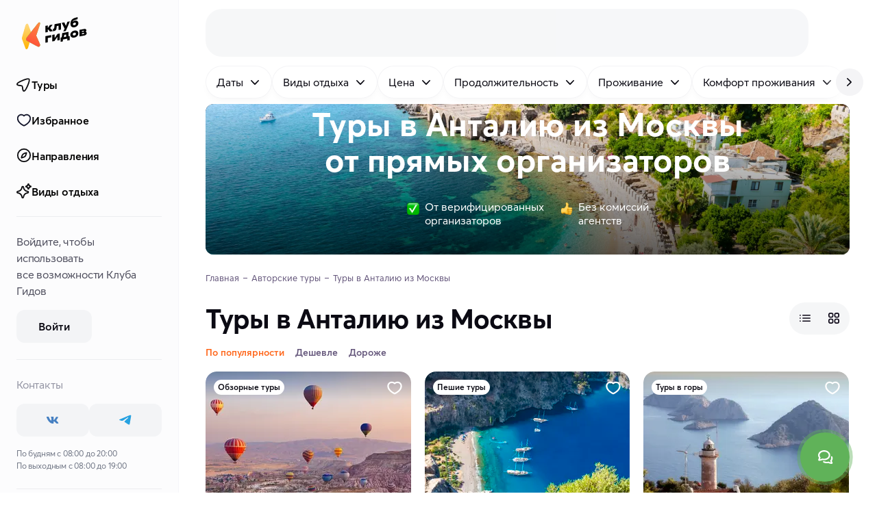

--- FILE ---
content_type: text/html
request_url: https://klubgidov.ru/turciya/antalya/tury-iz-moskvy
body_size: 88032
content:
<!DOCTYPE html><html  class="light-theme" lang="ru"><head><meta charset="utf-8"><meta name="viewport" content="width=device-width, initial-scale=1"><script type="importmap">{"imports":{"#entry":"https://static.klubgidov.ru/_nuxt/BzccaLLS.js"}}</script><title>Туры в Анталию из Москвы 2026: цены на авторский отдых | Клуб Гидов</title><link rel="stylesheet" href="https://static.klubgidov.ru/_nuxt/entry.B3ZBWm4h.css" crossorigin><link rel="stylesheet" href="https://static.klubgidov.ru/_nuxt/default.Dv_w7Maz.css" crossorigin><link rel="stylesheet" href="https://static.klubgidov.ru/_nuxt/useSuccessRequestModal.CbYafLhC.css" crossorigin><link rel="stylesheet" href="https://static.klubgidov.ru/_nuxt/useRequestCallModal.meouCbxM.css" crossorigin><link rel="stylesheet" href="https://static.klubgidov.ru/_nuxt/SearchToursCount.Yp5fdWHG.css" crossorigin><link rel="stylesheet" href="https://static.klubgidov.ru/_nuxt/TourSelectionModeSheet.CNrY6DYs.css" crossorigin><link rel="stylesheet" href="https://static.klubgidov.ru/_nuxt/SearchDropdownFooter.DBbCP5yu.css" crossorigin><link rel="stylesheet" href="https://static.klubgidov.ru/_nuxt/PhoneContacts.n3AVRGS_.css" crossorigin><link rel="stylesheet" href="https://static.klubgidov.ru/_nuxt/SocialButton.BTq-TgAt.css" crossorigin><link rel="stylesheet" href="https://static.klubgidov.ru/_nuxt/SupportSchedule.BTub-zpS.css" crossorigin><link rel="stylesheet" href="https://static.klubgidov.ru/_nuxt/useSuccessRequestModal.Bkku0LME.css" crossorigin><link rel="stylesheet" href="https://static.klubgidov.ru/_nuxt/SocialsButtons.UwzxBJzA.css" crossorigin><link rel="stylesheet" href="https://static.klubgidov.ru/_nuxt/WebCallModal.CVx9nBFP.css" crossorigin><link rel="stylesheet" href="https://static.klubgidov.ru/_nuxt/SearchPage.Cr7ZB-tm.css" crossorigin><link rel="stylesheet" href="https://static.klubgidov.ru/_nuxt/TourGuideCard.Dx6HSeNs.css" crossorigin><link rel="stylesheet" href="https://static.klubgidov.ru/_nuxt/SearchFloatingButton.CO_XcplB.css" crossorigin><link rel="stylesheet" href="https://static.klubgidov.ru/_nuxt/CertificatesBanner.fgFZPIbm.css" crossorigin><link rel="stylesheet" href="https://static.klubgidov.ru/_nuxt/TourArrivalList.BzNCxAx_.css" crossorigin><link rel="stylesheet" href="https://static.klubgidov.ru/_nuxt/TourAllComfortsDropdown.B7zEhe7G.css" crossorigin><link rel="stylesheet" href="https://static.klubgidov.ru/_nuxt/AdvantagesList.CrLn2fmY.css" crossorigin><link rel="stylesheet" href="https://static.klubgidov.ru/_nuxt/TourDiscountConditionsList.BYI2mGfB.css" crossorigin><link rel="stylesheet" href="https://static.klubgidov.ru/_nuxt/ResultsNotFound.CiI4wIzB.css" crossorigin><link rel="stylesheet" href="https://static.klubgidov.ru/_nuxt/AutocompleteSearchForm.BR3oqnl0.css" crossorigin><link rel="stylesheet" href="https://static.klubgidov.ru/_nuxt/FullTextSearchResults.C29XHJjl.css" crossorigin><link rel="stylesheet" href="https://static.klubgidov.ru/_nuxt/TourRowCardSkeleton.DgjuCUOw.css" crossorigin><link rel="modulepreload" as="script" crossorigin href="https://static.klubgidov.ru/_nuxt/BzccaLLS.js"><link rel="modulepreload" as="script" crossorigin href="https://static.klubgidov.ru/_nuxt/DiE3YpaP.js"><link rel="modulepreload" as="script" crossorigin href="https://static.klubgidov.ru/_nuxt/1n26OH80.js"><link rel="modulepreload" as="script" crossorigin href="https://static.klubgidov.ru/_nuxt/-n4mi31Y.js"><link rel="modulepreload" as="script" crossorigin href="https://static.klubgidov.ru/_nuxt/CKVy-NNF.js"><link rel="modulepreload" as="script" crossorigin href="https://static.klubgidov.ru/_nuxt/D5HuZnff.js"><link rel="modulepreload" as="script" crossorigin href="https://static.klubgidov.ru/_nuxt/B-rXIATb.js"><link rel="modulepreload" as="script" crossorigin href="https://static.klubgidov.ru/_nuxt/AM9y54zd.js"><link rel="modulepreload" as="script" crossorigin href="https://static.klubgidov.ru/_nuxt/YlsxtGcC.js"><link rel="modulepreload" as="script" crossorigin href="https://static.klubgidov.ru/_nuxt/CXCq6GwK.js"><link rel="modulepreload" as="script" crossorigin href="https://static.klubgidov.ru/_nuxt/BPry9_1H.js"><link rel="modulepreload" as="script" crossorigin href="https://static.klubgidov.ru/_nuxt/2lq0l7nW.js"><link rel="modulepreload" as="script" crossorigin href="https://static.klubgidov.ru/_nuxt/BP-iUE1w.js"><link rel="modulepreload" as="script" crossorigin href="https://static.klubgidov.ru/_nuxt/B-ne336C.js"><link rel="modulepreload" as="script" crossorigin href="https://static.klubgidov.ru/_nuxt/C7bga_Cx.js"><link rel="modulepreload" as="script" crossorigin href="https://static.klubgidov.ru/_nuxt/BnL5f9nr.js"><link rel="modulepreload" as="script" crossorigin href="https://static.klubgidov.ru/_nuxt/Dzj-QbpC.js"><link rel="modulepreload" as="script" crossorigin href="https://static.klubgidov.ru/_nuxt/BLySdmQp.js"><link rel="modulepreload" as="script" crossorigin href="https://static.klubgidov.ru/_nuxt/DS-cglv7.js"><link rel="modulepreload" as="script" crossorigin href="https://static.klubgidov.ru/_nuxt/C_kDvMa4.js"><link rel="modulepreload" as="script" crossorigin href="https://static.klubgidov.ru/_nuxt/cIl-76Gn.js"><link rel="modulepreload" as="script" crossorigin href="https://static.klubgidov.ru/_nuxt/D2fpc90z.js"><link rel="modulepreload" as="script" crossorigin href="https://static.klubgidov.ru/_nuxt/cdVwqAOD.js"><link rel="modulepreload" as="script" crossorigin href="https://static.klubgidov.ru/_nuxt/Db8Ei9Oy.js"><link rel="modulepreload" as="script" crossorigin href="https://static.klubgidov.ru/_nuxt/BbrAYOTB.js"><link rel="modulepreload" as="script" crossorigin href="https://static.klubgidov.ru/_nuxt/CvgM8bZ3.js"><link rel="modulepreload" as="script" crossorigin href="https://static.klubgidov.ru/_nuxt/CuwWuiQq.js"><link rel="modulepreload" as="script" crossorigin href="https://static.klubgidov.ru/_nuxt/79rKTX9A.js"><link rel="modulepreload" as="script" crossorigin href="https://static.klubgidov.ru/_nuxt/CFMXRE4K.js"><link rel="modulepreload" as="script" crossorigin href="https://static.klubgidov.ru/_nuxt/B1i36eNp.js"><link rel="modulepreload" as="script" crossorigin href="https://static.klubgidov.ru/_nuxt/C9PU2KR5.js"><link rel="modulepreload" as="script" crossorigin href="https://static.klubgidov.ru/_nuxt/B8QuwhEh.js"><link rel="modulepreload" as="script" crossorigin href="https://static.klubgidov.ru/_nuxt/Bo37ZWdr.js"><link rel="modulepreload" as="script" crossorigin href="https://static.klubgidov.ru/_nuxt/CqLAeI9I.js"><link rel="modulepreload" as="script" crossorigin href="https://static.klubgidov.ru/_nuxt/C1LYbko4.js"><link rel="modulepreload" as="script" crossorigin href="https://static.klubgidov.ru/_nuxt/B256EzlB.js"><link rel="modulepreload" as="script" crossorigin href="https://static.klubgidov.ru/_nuxt/Di1Wf9a8.js"><link rel="modulepreload" as="script" crossorigin href="https://static.klubgidov.ru/_nuxt/C_IaD97-.js"><link rel="modulepreload" as="script" crossorigin href="https://static.klubgidov.ru/_nuxt/CihNQ3JU.js"><link rel="modulepreload" as="script" crossorigin href="https://static.klubgidov.ru/_nuxt/DNupT2al.js"><link rel="modulepreload" as="script" crossorigin href="https://static.klubgidov.ru/_nuxt/lmcE0VjB.js"><link rel="modulepreload" as="script" crossorigin href="https://static.klubgidov.ru/_nuxt/L-QPu-WT.js"><link rel="modulepreload" as="script" crossorigin href="https://static.klubgidov.ru/_nuxt/ChOWWSLp.js"><link rel="modulepreload" as="script" crossorigin href="https://static.klubgidov.ru/_nuxt/v_0UssgE.js"><link rel="modulepreload" as="script" crossorigin href="https://static.klubgidov.ru/_nuxt/nbwt_bGD.js"><link rel="modulepreload" as="script" crossorigin href="https://static.klubgidov.ru/_nuxt/DYwPDYFl.js"><link rel="preload" as="fetch" fetchpriority="low" crossorigin="anonymous" href="https://static.klubgidov.ru/_nuxt/builds/meta/a8e5685f-ad0a-478b-b8cf-380914a16ce1.json"><link rel="prefetch" href="https://static.klubgidov.ru/_nuxt/advantages.DoVcrrQz.avif"><link rel="prefetch" href="https://static.klubgidov.ru/_nuxt/advantages_2x.BMk-b1xM.avif"><link rel="prefetch" href="https://static.klubgidov.ru/_nuxt/advantages-en.aJgWYYrA.avif"><link rel="prefetch" href="https://static.klubgidov.ru/_nuxt/advantages-en_2x.BQVmnhfh.avif"><link rel="icon" type="image/x-icon" id="favicon" href="/favicon.ico"><link rel="icon" type="image/svg+xml" id="favicon-svg" href="/favicon.svg"><script type="text/javascript">(function(w, d, s, h, id) {
        w.roistatProjectId = id;
        w.roistatHost = h;
        var p = d.location.protocol == "https:" ? "https://" : "http://";
        var u = /^.*roistat_visit=[^;]+(.*)?$/.test(d.cookie) ? "/dist/module.js" : "/api/site/1.0/"+id+"/init?referrer="+encodeURIComponent(d.location.href);
        var js = d.createElement(s); js.charset="UTF-8"; js.async = 1; js.src = p+h+u; var js2 = d.getElementsByTagName(s)[0]; js2.parentNode.insertBefore(js, js2);
      })(window, document, 'script', 'cloud.roistat.com', '1ddbf264d247474bc165b7ba44cd9a78');

      document.dispatchEvent(new Event('roistat:init'))</script><meta name="og:title" content="Туры в Анталию из Москвы 2026: цены на авторский отдых"><meta name="description" content="Все авторские туры в Анталию из Москвы в Клубе Гидов. Удобный поиск, доступные цены и онлайн бронирование туров без наценок и посредников на klubgidov.ru. Реальные отзывы от туристов."><meta name="og:description" content="Все авторские туры в Анталию из Москвы в Клубе Гидов. Удобный поиск, доступные цены и онлайн бронирование туров без наценок и посредников на klubgidov.ru. Реальные отзывы от туристов."><meta property="og:url" content="https://klubgidov.ru/"><meta name="og:image" content="https://imcdn.klubgidov.ru/1200x628/GC_50949f7c7807c26af2270bb6c38dbd8f8dc6a475b1f994c8ae9e0f2b17748a71.jpeg"><link rel="canonical" href="https://klubgidov.ru/turciya/antalya/tury-iz-moskvy" data-hid="canonical"><script type="module" src="https://static.klubgidov.ru/_nuxt/BzccaLLS.js" crossorigin></script></head><body><!--teleport start anchor--><!----><!--teleport anchor--><div id="__nuxt"><!--[--><!--[--><!--[--><div class="default-layout"><header class="app-header" style=""><span></span> <div class="app-header__wrap"><div class="app-header__main"><div class="app-header__left"><button class="app-burger-button" aria-label="toggle menu"></button> <a href="/" class="app-logo" aria-label="На главную"><img src="https://static.klubgidov.ru/_nuxt/guidesclub.Yg_1Bd49.svg" width="95" class="app-logo__image" alt="Logo"></a></div> <div class="app-header__container container container--large"><div id="app-header-search" class="app-header__search"><!--[--><div class="as-skeleton is-lighten search-form-skeleton" style="width:100%;min-width:100%;height:auto;font-size:16px;"></div><!--]--></div> <span></span></div></div></div></header> <div class="app-main"><!--[--><aside class="app-aside app-aside--full" style="max-height:calc(100vh - 0px);"><div class="app-aside__content"><div class="app-aside__header"><a href="/" class="app-logo" aria-label="На главную"><img src="https://static.klubgidov.ru/_nuxt/guidesclub.Yg_1Bd49.svg" width="95" class="app-logo__image" alt="Logo"></a></div> <div class="app-aside__menu"><div class="app-sidemenu"><div class="as-list app-sidemenu__menu"><!--[--><a href="/tours" class="as-list__item is-bold is-rounded is-indented"><!--[--><span class="as-list__item-icon"><!--[--><img src="https://static.klubgidov.ru/_nuxt/pointer.BF4Ls2yO.svg" alt="home page icon" loading="lazy"><!--]--></span> Туры<!--]--></a> <a href="/favorites" class="as-list__item is-bold is-rounded is-indented"><!--[--><span class="as-list__item-icon"><!--[--><img src="https://static.klubgidov.ru/_nuxt/like.Cw3LDQ7P.svg" alt="home page icon" loading="lazy"><!--]--></span> Избранное<!--]--></a> <a href="/destinations" class="as-list__item is-bold is-rounded is-indented"><!--[--><span class="as-list__item-icon"><!--[--><img src="https://static.klubgidov.ru/_nuxt/explore.Dc0eujVD.svg" alt="home page icon" loading="lazy"><!--]--></span> Направления<!--]--></a> <a href="/collections" class="as-list__item is-bold is-rounded is-indented"><!--[--><span class="as-list__item-icon"><!--[--><img src="https://static.klubgidov.ru/_nuxt/magic-stars.025z05L8.svg" alt="home page icon" loading="lazy"><!--]--></span> Виды отдыха<!--]--></a><!--]--></div> <div class="as-divider app-sidemenu__divider" style="margin-top:12px;"></div> <!--[--><div class="app-sidemenu__auth-section app-sidemenu__container"><p>Войдите, чтобы использовать все&nbsp;возможности&nbsp;Клуба Гидов</p> <button type="button" class="as-button is-secondary app-sidemenu__auth-button"><span class="as-button__body"><!----><!--[-->Войти<!--]--><!----></span><!----></button></div> <div class="as-divider app-sidemenu__divider"></div><!--]--> <div class="app-sidemenu__container"><div class="app-sidemenu__subtitle">Контакты</div> <div class="socials-buttons"><!--[--><a href="https://vk.com/klubgidov" target="_blank" class="social-button is-text-vk" aria-label="vk"><svg xmlns="http://www.w3.org/2000/svg" class="svg-icon social-button__icon"><use href="/_nuxt/socials.D_xnCPsN.svg#i-icon-vk"></use></svg></a><a href="https://t.me/klubgidov" target="_blank" class="social-button is-text-telegram" aria-label="telegram"><svg xmlns="http://www.w3.org/2000/svg" class="svg-icon social-button__icon"><use href="/_nuxt/socials.D_xnCPsN.svg#i-icon-telegram"></use></svg></a><!--]--></div> <span></span> <div class="app-sidemenu__schedule">По будням с 08:00 до 20:00 <br> По выходным с 08:00 до 19:00</div></div> <div class="as-divider app-sidemenu__divider"></div> <div class="app-sidemenu__container"><div class="app-sidemenu__subtitle">О Клубе Гидов</div></div> <div class="as-list app-sidemenu__about-menu"><!--[--><!--[--><a href="/about" class="as-list__item is-rounded"><!--[-->О нас<!--]--></a><a href="/podarochnye-sertifikaty" class="as-list__item is-rounded"><!--[-->Подарочные сертификаты<!--]--></a><a href="/journal" class="as-list__item is-rounded"><!--[-->Журнал о путешествиях<!--]--></a><a href="/dostoprimechatelnosti" class="as-list__item is-rounded"><!--[-->Достопримечательности мира<!--]--></a><a href="/help-center/about" class="as-list__item is-rounded"><!--[-->FAQ: ответы на вопросы<!--]--></a><a href="/contacts" class="as-list__item is-rounded"><!--[-->Поддержка и контакты<!--]--></a><!--]--><!--]--></div> <div class="as-divider app-sidemenu__divider"></div> <div class="app-sidemenu__container"><div class="app-sidemenu__subtitle">Авторам путешествий</div> <p>Организуйте собственный тур вместе с Клубом Гидов</p> <a href="/join" class="as-button is-secondary is-block" target="_blank"><span class="as-button__body"><!----><!--[-->Стать автором<!--]--><!----></span><!----></a></div> <div class="as-divider app-sidemenu__divider"></div> <div class="app-sidemenu__container"><span></span> <ul class="app-sidemenu__append-links"><li class="app-sidemenu__append-links-item"><a href="/agreement" class="">Оферта</a></li> <li class="app-sidemenu__append-links-item"><a href="/privacy" class="">Политика конфиденциальности</a></li></ul> <div class="app-sidemenu__payments"><!--[--><div class="app-sidemenu__payments-item"><img src="https://static.klubgidov.ru/_nuxt/visa.BrwAcX4f.svg" alt="visa" loading="lazy"></div><div class="app-sidemenu__payments-item"><img src="https://static.klubgidov.ru/_nuxt/mastercard.ZXPiqdkd.svg" alt="mastercard" loading="lazy"></div><div class="app-sidemenu__payments-item"><img src="https://static.klubgidov.ru/_nuxt/maestro.DMxPqv73.svg" alt="maestro" loading="lazy"></div><div class="app-sidemenu__payments-item"><img src="https://static.klubgidov.ru/_nuxt/unionpay.DqjuNaa2.svg" alt="unionpay" loading="lazy"></div><div class="app-sidemenu__payments-item"><img src="https://static.klubgidov.ru/_nuxt/mir.kw-CeSS0.svg" alt="mir" loading="lazy"></div><!--]--></div> <div class="app-sidemenu__copy">
        © 2026 ООО «ВАУТРИП»</div></div></div></div></div> <!--teleport start--><!--teleport end--></aside> <div class="app-content has-offset app-content"><!--[--><!--[--><div class="nuxt-loading-indicator" style="position:fixed;top:0;right:0;left:0;pointer-events:none;width:auto;height:3px;opacity:0;background:#793DFC;background-size:0% auto;transform:scaleX(0%);transform-origin:left;transition:transform 0.1s, height 0.4s, opacity 0.4s;z-index:999999;"></div> <div class="search-page"><div class="search-filters-list search-filters-desktop-buttons"><div class="search-filters-list__container"><div class="search-filters-list__row" name="search-filters-list"> <button type="button" class="search-filter-button" data-dropdown-target="true" data-id="filter-button"><!----> <!--[-->Даты<!--]--> <span class="search-filter-button__append"><svg xmlns="http://www.w3.org/2000/svg" class="svg-icon"><use href="/_nuxt/index.-Oe7tP5j.svg#i-icon-chevron-down"></use></svg></span></button><button type="button" class="search-filter-button" data-dropdown-target="true" data-id="filter-button"><!----> <!--[-->Виды отдыха<!--]--> <span class="search-filter-button__append"><svg xmlns="http://www.w3.org/2000/svg" class="svg-icon"><use href="/_nuxt/index.-Oe7tP5j.svg#i-icon-chevron-down"></use></svg></span></button><button type="button" class="search-filter-button" data-dropdown-target="true" data-id="filter-button"><!----> <!--[-->Цена<!--]--> <span class="search-filter-button__append"><svg xmlns="http://www.w3.org/2000/svg" class="svg-icon"><use href="/_nuxt/index.-Oe7tP5j.svg#i-icon-chevron-down"></use></svg></span></button><button type="button" class="search-filter-button" data-dropdown-target="true" data-id="filter-button"><!----> <!--[-->Продолжительность<!--]--> <span class="search-filter-button__append"><svg xmlns="http://www.w3.org/2000/svg" class="svg-icon"><use href="/_nuxt/index.-Oe7tP5j.svg#i-icon-chevron-down"></use></svg></span></button><button type="button" class="search-filter-button" data-dropdown-target="true" data-id="filter-button"><!----> <!--[-->Проживание<!--]--> <span class="search-filter-button__append"><svg xmlns="http://www.w3.org/2000/svg" class="svg-icon"><use href="/_nuxt/index.-Oe7tP5j.svg#i-icon-chevron-down"></use></svg></span></button><button type="button" class="search-filter-button" data-dropdown-target="true" data-id="filter-button"><!----> <!--[-->Комфорт проживания<!--]--> <span class="search-filter-button__append"><svg xmlns="http://www.w3.org/2000/svg" class="svg-icon"><use href="/_nuxt/index.-Oe7tP5j.svg#i-icon-chevron-down"></use></svg></span></button><button type="button" class="search-filter-button" data-dropdown-target="true" data-id="filter-button"><!----> <!--[-->Физическая нагрузка<!--]--> <span class="search-filter-button__append"><svg xmlns="http://www.w3.org/2000/svg" class="svg-icon"><use href="/_nuxt/index.-Oe7tP5j.svg#i-icon-chevron-down"></use></svg></span></button><button type="button" class="search-filter-button" data-dropdown-target="true" data-id="filter-button"><!----> <!--[-->Язык<!--]--> <span class="search-filter-button__append"><svg xmlns="http://www.w3.org/2000/svg" class="svg-icon"><use href="/_nuxt/index.-Oe7tP5j.svg#i-icon-chevron-down"></use></svg></span></button><button type="button" class="search-filter-button" data-dropdown-target="true" data-id="filter-button"><!----> <!--[-->Можно с детьми<!--]--> <span class="search-filter-button__append"><svg xmlns="http://www.w3.org/2000/svg" class="svg-icon"><use href="/_nuxt/index.-Oe7tP5j.svg#i-icon-chevron-down"></use></svg></span></button><button type="button" class="search-filter-button" data-dropdown-target="true" data-id="filter-button"><!----> <!--[-->Размер группы<!--]--> <span class="search-filter-button__append"><svg xmlns="http://www.w3.org/2000/svg" class="svg-icon"><use href="/_nuxt/index.-Oe7tP5j.svg#i-icon-chevron-down"></use></svg></span></button></div></div> <!----> <button type="button" class="search-filters-list__next"><svg xmlns="http://www.w3.org/2000/svg" class="svg-icon"><use href="/_nuxt/index.-Oe7tP5j.svg#i-icon-chevron-right"></use></svg></button></div> <div class="container container--large"><div class="search-header is-dark is-blackout" style="margin-top:-0px;padding-top:4px;"><picture class="search-header__picture"><source type="image/webp" media="(max-width: 576px)" srcset="
          https://imcdn.klubgidov.ru/400x480/GC_50949f7c7807c26af2270bb6c38dbd8f8dc6a475b1f994c8ae9e0f2b17748a71.webp,
          https://imcdn.klubgidov.ru/800x960/GC_50949f7c7807c26af2270bb6c38dbd8f8dc6a475b1f994c8ae9e0f2b17748a71.webp 2x
        "> <source type="image/jpeg" media="(max-width: 576px)" srcset="
          https://imcdn.klubgidov.ru/400x480/GC_50949f7c7807c26af2270bb6c38dbd8f8dc6a475b1f994c8ae9e0f2b17748a71.jpeg,
          https://imcdn.klubgidov.ru/800x960/GC_50949f7c7807c26af2270bb6c38dbd8f8dc6a475b1f994c8ae9e0f2b17748a71.jpeg 2x
        "> <source type="image/webp" media="(max-width: 1200px)" srcset="
          https://imcdn.klubgidov.ru/1200x410/GC_50949f7c7807c26af2270bb6c38dbd8f8dc6a475b1f994c8ae9e0f2b17748a71.webp
        "> <source type="image/jpeg" media="(max-width: 1200px)" srcset="https://imcdn.klubgidov.ru/1200x410/GC_50949f7c7807c26af2270bb6c38dbd8f8dc6a475b1f994c8ae9e0f2b17748a71.jpeg"> <source type="image/webp" media="(max-width: 1536px)" srcset="
          https://imcdn.klubgidov.ru/1536x452/GC_50949f7c7807c26af2270bb6c38dbd8f8dc6a475b1f994c8ae9e0f2b17748a71.webp
        "> <source type="image/jpeg" media="(max-width: 1536px)" srcset="https://imcdn.klubgidov.ru/1536x452/GC_50949f7c7807c26af2270bb6c38dbd8f8dc6a475b1f994c8ae9e0f2b17748a71.jpeg"> <source type="image/webp" srcset="https://imcdn.klubgidov.ru/1920x420/GC_50949f7c7807c26af2270bb6c38dbd8f8dc6a475b1f994c8ae9e0f2b17748a71.webp"> <img class="search-header__image" src="https://imcdn.klubgidov.ru/1920x420/GC_50949f7c7807c26af2270bb6c38dbd8f8dc6a475b1f994c8ae9e0f2b17748a71.jpeg" alt=""></picture> <div class="search-header__content"><div class="search-header__title">Туры в&nbsp;Анталию из Москвы от&nbsp;<strong>прямых</strong> организаторов</div> <!----> <!--[--><form class="compact-search-form compact-search-form--accent"><div class="compact-search-form__col" data-id="search-form-field" data-dropdown-target><div class="as-input-v1 is-readonly is-label-shifted is-unstyled compact-search-form__field" aria-invalid="false" aria-label="Куда поедем?"><div class="as-input-v1__body"><!----><div class="as-input-v1__box"><div class="as-input-v1__prepend"><!--[--><!--[--><svg xmlns="http://www.w3.org/2000/svg" class="svg-icon is-x-large compact-search-form__prepend-icon"><use href="/_nuxt/index.-Oe7tP5j.svg#i-search-large-outline"></use></svg><!--]--><!--]--></div><div class="as-input-v1__main"><div class="as-input-v1__label"><!--[-->Куда поедем?<!--]--></div><div class="as-input-v1__content"><!----><!--[--><input data-text-field value="Анталья" readonly aria-label="Куда поедем?"><!--]--><!----></div></div><!----></div><!----></div><!----></div></div> <div class="compact-search-form__divider"></div> <div class="compact-search-form__col" data-id="search-form-field" data-dropdown-target><div class="as-input-v1 is-readonly is-unstyled compact-search-form__field" aria-invalid="false" aria-label="Когда?"><div class="as-input-v1__body"><!----><div class="as-input-v1__box"><div class="as-input-v1__prepend"><!--[--><!--[--><svg xmlns="http://www.w3.org/2000/svg" class="svg-icon is-x-large compact-search-form__prepend-icon"><use href="/_nuxt/index.-Oe7tP5j.svg#i-icon-calendar"></use></svg><!--]--><!--]--></div><div class="as-input-v1__main"><div class="as-input-v1__label"><!--[-->Когда?<!--]--></div><div class="as-input-v1__content"><!----><!--[--><input data-text-field readonly aria-label="Когда?"><!--]--><!----></div></div><!----></div><!----></div><!----></div></div> <button type="submit" class="as-button is-accent compact-search-form__button"><span class="as-button__body"><!----><!--[--><!--[-->Найти туры<!--]--> <!--]--><span class="as-button__append"><!--[--><!--]--></span></span><!----></button></form><!--]--> <div class="search-filters-list search-header__filters-buttons" sort-by-active><div class="search-filters-list__container"><div class="search-filters-list__row" name="search-filters-list"> <button type="button" class="search-filter-button" data-dropdown-target="true" data-id="filter-button"><!----> <!--[-->Даты<!--]--> <span class="search-filter-button__append"><svg xmlns="http://www.w3.org/2000/svg" class="svg-icon"><use href="/_nuxt/index.-Oe7tP5j.svg#i-icon-chevron-down"></use></svg></span></button><button type="button" class="search-filter-button" data-dropdown-target="true" data-id="filter-button"><!----> <!--[-->Виды отдыха<!--]--> <span class="search-filter-button__append"><svg xmlns="http://www.w3.org/2000/svg" class="svg-icon"><use href="/_nuxt/index.-Oe7tP5j.svg#i-icon-chevron-down"></use></svg></span></button><button type="button" class="search-filter-button" data-dropdown-target="true" data-id="filter-button"><!----> <!--[-->Цена<!--]--> <span class="search-filter-button__append"><svg xmlns="http://www.w3.org/2000/svg" class="svg-icon"><use href="/_nuxt/index.-Oe7tP5j.svg#i-icon-chevron-down"></use></svg></span></button><button type="button" class="search-filter-button" data-dropdown-target="true" data-id="filter-button"><!----> <!--[-->Продолжительность<!--]--> <span class="search-filter-button__append"><svg xmlns="http://www.w3.org/2000/svg" class="svg-icon"><use href="/_nuxt/index.-Oe7tP5j.svg#i-icon-chevron-down"></use></svg></span></button><button type="button" class="search-filter-button" data-dropdown-target="true" data-id="filter-button"><!----> <!--[-->Проживание<!--]--> <span class="search-filter-button__append"><svg xmlns="http://www.w3.org/2000/svg" class="svg-icon"><use href="/_nuxt/index.-Oe7tP5j.svg#i-icon-chevron-down"></use></svg></span></button><button type="button" class="search-filter-button" data-dropdown-target="true" data-id="filter-button"><!----> <!--[-->Комфорт проживания<!--]--> <span class="search-filter-button__append"><svg xmlns="http://www.w3.org/2000/svg" class="svg-icon"><use href="/_nuxt/index.-Oe7tP5j.svg#i-icon-chevron-down"></use></svg></span></button><button type="button" class="search-filter-button" data-dropdown-target="true" data-id="filter-button"><!----> <!--[-->Физическая нагрузка<!--]--> <span class="search-filter-button__append"><svg xmlns="http://www.w3.org/2000/svg" class="svg-icon"><use href="/_nuxt/index.-Oe7tP5j.svg#i-icon-chevron-down"></use></svg></span></button><button type="button" class="search-filter-button" data-dropdown-target="true" data-id="filter-button"><!----> <!--[-->Язык<!--]--> <span class="search-filter-button__append"><svg xmlns="http://www.w3.org/2000/svg" class="svg-icon"><use href="/_nuxt/index.-Oe7tP5j.svg#i-icon-chevron-down"></use></svg></span></button><button type="button" class="search-filter-button" data-dropdown-target="true" data-id="filter-button"><!----> <!--[-->Можно с детьми<!--]--> <span class="search-filter-button__append"><svg xmlns="http://www.w3.org/2000/svg" class="svg-icon"><use href="/_nuxt/index.-Oe7tP5j.svg#i-icon-chevron-down"></use></svg></span></button><button type="button" class="search-filter-button" data-dropdown-target="true" data-id="filter-button"><!----> <!--[-->Размер группы<!--]--> <span class="search-filter-button__append"><svg xmlns="http://www.w3.org/2000/svg" class="svg-icon"><use href="/_nuxt/index.-Oe7tP5j.svg#i-icon-chevron-down"></use></svg></span></button></div></div> <!----> <button type="button" class="search-filters-list__next"><svg xmlns="http://www.w3.org/2000/svg" class="svg-icon"><use href="/_nuxt/index.-Oe7tP5j.svg#i-icon-chevron-right"></use></svg></button></div> <div class="search-header__advantages"><div class="search-header__advantage"><img class="search-header__advantage-image" src="https://static.klubgidov.ru/_nuxt/check.AlEww-ZN.png" alt="check" width="18px" height="18px"> <span class="search-header__advantage-text">От&nbsp;верифицированных <br /> организаторов</span></div> <div class="search-header__advantage"><img class="search-header__advantage-image" src="https://static.klubgidov.ru/_nuxt/cool-hand.COlQUF7s.png" alt="cool" width="18px" height="18px"> <span class="search-header__advantage-text">Без&nbsp;комиссий <br /> агентств</span></div></div></div></div> <ul itemscope itemtype="https://schema.org/BreadcrumbList" class="as-breadcrumbs search-page__breadcrumbs"><!--[--><li class="as-breadcrumbs__item" itemprop="itemListElement" itemscope itemtype="https://schema.org/ListItem"><a class="as-breadcrumbs__link" itemtype="https://schema.org/Thing" itemprop="item" href="/"><span itemprop="name">Главная</span></a><meta itemprop="position" content="1"></li><li class="as-breadcrumbs__item" itemprop="itemListElement" itemscope itemtype="https://schema.org/ListItem"><a class="as-breadcrumbs__link" itemtype="https://schema.org/Thing" itemprop="item" href="/tours"><span itemprop="name">Авторские туры</span></a><meta itemprop="position" content="2"></li><li class="as-breadcrumbs__item"><span class="as-breadcrumbs__link">Туры в Анталию из Москвы</span></li><!--]--></ul> <div id="search-content" class="search-sort"><h1 class="search-title search-sort__heading">Туры в Анталию из Москвы</h1> <div class="as-segment-controls is-rounded is-inline search-sort__view-type"><div class="as-segment-controls__sliding-box" style="opacity:0;transform:translateX(0px);width:0px;"></div><!--[--><button class="as-segment-control is-icon is-small is-wide" id="row-cards-control"><!--[--><svg xmlns="http://www.w3.org/2000/svg" class="svg-icon" width="20" height="20"><use href="/_nuxt/index.-Oe7tP5j.svg#i-menu-burger"></use></svg><!--]--></button> <button class="as-segment-control is-active is-icon is-small is-wide" id="tile-cards-control"><!--[--><svg xmlns="http://www.w3.org/2000/svg" class="svg-icon" width="20" height="20"><use href="/_nuxt/index.-Oe7tP5j.svg#i-grid-outline"></use></svg><!--]--></button><!--]--></div></div> <div class="search-page__actions"><div class="search-sort-filter-dropdown search-page__actions-sort"><div class="search-sort-filter-dropdown__filters"><!--[--><button class="search-sort-filter-dropdown__item--selected search-sort-filter-dropdown__item">По популярности</button><button class="search-sort-filter-dropdown__item">Дешевле</button><button class="search-sort-filter-dropdown__item">Дороже</button><!--]--></div></div> <!----></div> <!----> <div class="search-results"><!----> <!--[--><section class="tours-list"><!----> <!--[--><!----><!--]--> <!--[--><!----> <div class="as-row as-row tile-list" id="tours-list-initial"><!--[--><!--[--><!--[--><div class="as-col tile-list__col"><!--[--><a href="/turciya/udovolstvie-po-turecki-antalya-pamukkale-i-kappadokiya-vsyo-vklyucheno-349115" class="tour-tile-card" target="_blank" itemscope itemtype="https://schema.org/TouristTrip" preload="true" with-cashback="false"><div class="tour-card-schema"><meta itemprop="image" content="https://imcdn.klubgidov.ru/300x400/GC_c8a2c7d0202f83017e79f2ded697fb8418fda385c285be84339e689c037a1bc9.jpeg"> <meta itemprop="url" content="https://klubgidov.ru/turciya/udovolstvie-po-turecki-antalya-pamukkale-i-kappadokiya-vsyo-vklyucheno-349115"> <meta itemprop="name" content="🦋 Удовольствие по-турецки: Анталья, Памуккале и Каппадокия. Всё включено"> <meta itemprop="description" content="Путешествие без лишней суеты и долгих утомительных экскурсий! Мы покажем вам самые интересные локации Антальи, отвезём в Памуккале..."> <div itemprop="provider" itemscope itemtype="https://schema.org/Person"><meta itemprop="name" content="Рамазан Х."></div> <div itemprop="offers" itemscope itemtype="https://schema.org/Offer"><meta itemprop="price" content="37147"> <meta itemprop="priceCurrency" content="RUB"> <meta itemprop="availabilityStarts" content="2026-02-25"> <meta itemprop="availabilityEnds" content="2026-03-04"> <meta itemprop="validFrom" content="2026-02-25"></div> <!--[--><meta itemprop="touristType" content="Экскурсионные туры"><!--]--></div> <div class="tour-tile-card__photo"><div class="tour-tile-card__photo-heading"><div class="tour-tile-card__tags"><!----> <span class="tour-card-chip is-primary"><!--[-->Обзорные туры<!--]--></span></div> <span class="tour-tile-card__like"><svg xmlns="http://www.w3.org/2000/svg" class="svg-icon is-x-large tour-tile-card__like-icon"><use href="/_nuxt/index.-Oe7tP5j.svg#i-icon-like-outline"></use></svg></span></div> <div class="tour-tile-card__organizer"><span class="as-avatar is-rounded tour-tile-card__organizer-photo" style="width:40px;min-width:40px;height:40px;font-size:13px;"><img class="as-avatar__image" src="https://imcdn.klubgidov.ru/40x40/GC_27580a94463cdbb76681a8d9e973013f489382fc210a953b8eda3109d2c1fbc5.jpeg" srcset="https://imcdn.klubgidov.ru/80x80/GC_27580a94463cdbb76681a8d9e973013f489382fc210a953b8eda3109d2c1fbc5.jpeg 2x" alt="Photo Рамазан Х." width="40" height="40" loading="lazy"></span> Рамазан Х.</div> <picture><!--[--><source media="(max-width: 576px)" type="image/webp" srcset="
          https://imcdn.klubgidov.ru/200x200/GC_c8a2c7d0202f83017e79f2ded697fb8418fda385c285be84339e689c037a1bc9.webp,
          https://imcdn.klubgidov.ru/400x400/GC_c8a2c7d0202f83017e79f2ded697fb8418fda385c285be84339e689c037a1bc9.webp 2x
        "><source media="(max-width: 576px)" srcset="
          https://imcdn.klubgidov.ru/200x200/GC_c8a2c7d0202f83017e79f2ded697fb8418fda385c285be84339e689c037a1bc9.jpeg,
          https://imcdn.klubgidov.ru/400x400/GC_c8a2c7d0202f83017e79f2ded697fb8418fda385c285be84339e689c037a1bc9.jpeg 2x
        "><source srcset="
          https://imcdn.klubgidov.ru/360x250/GC_c8a2c7d0202f83017e79f2ded697fb8418fda385c285be84339e689c037a1bc9.webp,
          https://imcdn.klubgidov.ru/720x500/GC_c8a2c7d0202f83017e79f2ded697fb8418fda385c285be84339e689c037a1bc9.webp 2x
        "><!--]--> <img src="https://imcdn.klubgidov.ru/360x250/GC_c8a2c7d0202f83017e79f2ded697fb8418fda385c285be84339e689c037a1bc9.jpeg" srcset="https://imcdn.klubgidov.ru/720x500/GC_c8a2c7d0202f83017e79f2ded697fb8418fda385c285be84339e689c037a1bc9.jpeg 2x" loading="lazy" alt class="tour-tile-card__photo-image"></picture> <!----></div> <div class="tour-tile-card__body"><div class="tour-tile-card__subtitle"><div class="tour-tile-card__subtitle-item"><div class="tour-rating-badge is-small tour-tile-card__rating"><svg xmlns="http://www.w3.org/2000/svg" class="svg-icon is-small tour-rating-badge__icon"><use href="/_nuxt/index.-Oe7tP5j.svg#i-icon-star"></use></svg> <!--[--><strong class="tour-rating-badge__value">5.0</strong> <span class="tour-rating-badge__count"><!--[--> (1) <!--]--></span><!--]--></div></div> <div class="tour-tile-card__subtitle-item">Турция</div></div> <div class="tour-tile-card__title">Удовольствие по-турецки: Анталья, Памуккале и Каппадокия. Всё включено</div> <div class="tour-tile-card__price"><span class="display-price tour-tile-card__price-value"><!--[--><div class="as-skeleton display-price__skeleton" style="width:100%;min-width:100%;height:1em;font-size:inherit;"></div><!--]--> <span style="display:none;">37 147 ₽</span></span> <!----> <!----></div> <div class="tour-tile-card__dates"><!--[--><div class="tour-tile-card__date-variant"><span class="tour-tile-card__duration"><!--[-->8 дней<!--]--></span> 25 фев. – 4 мар.</div> <span class="as-chip is-info is-clickable is-rounded tour-tile-card__action" tabindex="0"><!----><!--[--><!--[-->
              +5 дат<!--]--><!--]--><!----></span><!--]--> <!----></div> <span></span></div> <!----> <!----></a><!--]--></div> <!----> <span></span><!--]--><!--[--><div class="as-col tile-list__col"><!--[--><a href="/turciya/mugla/treking-po-likijskoj-trope-260574" class="tour-tile-card" target="_blank" itemscope itemtype="https://schema.org/TouristTrip" preload="false" with-cashback="false"><div class="tour-card-schema"><meta itemprop="image" content="https://imcdn.klubgidov.ru/300x400/GC_7a99e3d291829d195224b348b3bb921c4b327a4c5770c1e71491677a59e19721.jpeg"> <meta itemprop="url" content="https://klubgidov.ru/turciya/mugla/treking-po-likijskoj-trope-260574"> <meta itemprop="name" content="🤩 Хайкинг по Ликийской тропе (Запад) без рюкзаков с отелями"> <meta itemprop="description" content="Наш треккинг-тур это пятидневное приключение по западной части Ликийской тропы. Мы пройдём 36 км от Каякёя до Кабака, наслаждаясь..."> <div itemprop="provider" itemscope itemtype="https://schema.org/Person"><meta itemprop="name" content="Оля Р."></div> <div itemprop="offers" itemscope itemtype="https://schema.org/Offer"><meta itemprop="price" content="55264"> <meta itemprop="priceCurrency" content="RUB"> <meta itemprop="availabilityStarts" content="2026-03-28"> <meta itemprop="availabilityEnds" content="2026-04-01"> <meta itemprop="validFrom" content="2026-03-28"></div> <!--[--><meta itemprop="touristType" content="Пешие туры"><!--]--></div> <div class="tour-tile-card__photo"><div class="tour-tile-card__photo-heading"><div class="tour-tile-card__tags"><!----> <span class="tour-card-chip is-primary"><!--[-->Пешие туры<!--]--></span></div> <span class="tour-tile-card__like"><svg xmlns="http://www.w3.org/2000/svg" class="svg-icon is-x-large tour-tile-card__like-icon"><use href="/_nuxt/index.-Oe7tP5j.svg#i-icon-like-outline"></use></svg></span></div> <div class="tour-tile-card__organizer"><span class="as-avatar is-rounded tour-tile-card__organizer-photo" style="width:40px;min-width:40px;height:40px;font-size:13px;"><img class="as-avatar__image" src="https://imcdn.klubgidov.ru/40x40/GC_ba8274b543094b605eb8d4bca09548a09b9ee2cd57af5e66dc90b7f0fc052efb.jpeg" srcset="https://imcdn.klubgidov.ru/80x80/GC_ba8274b543094b605eb8d4bca09548a09b9ee2cd57af5e66dc90b7f0fc052efb.jpeg 2x" alt="Photo Оля Р." width="40" height="40" loading="lazy"></span> Оля Р.</div> <picture><!--[--><source media="(max-width: 576px)" type="image/webp" srcset="
          https://imcdn.klubgidov.ru/200x200/GC_7a99e3d291829d195224b348b3bb921c4b327a4c5770c1e71491677a59e19721.webp,
          https://imcdn.klubgidov.ru/400x400/GC_7a99e3d291829d195224b348b3bb921c4b327a4c5770c1e71491677a59e19721.webp 2x
        "><source media="(max-width: 576px)" srcset="
          https://imcdn.klubgidov.ru/200x200/GC_7a99e3d291829d195224b348b3bb921c4b327a4c5770c1e71491677a59e19721.jpeg,
          https://imcdn.klubgidov.ru/400x400/GC_7a99e3d291829d195224b348b3bb921c4b327a4c5770c1e71491677a59e19721.jpeg 2x
        "><source srcset="
          https://imcdn.klubgidov.ru/360x250/GC_7a99e3d291829d195224b348b3bb921c4b327a4c5770c1e71491677a59e19721.webp,
          https://imcdn.klubgidov.ru/720x500/GC_7a99e3d291829d195224b348b3bb921c4b327a4c5770c1e71491677a59e19721.webp 2x
        "><!--]--> <img src="https://imcdn.klubgidov.ru/360x250/GC_7a99e3d291829d195224b348b3bb921c4b327a4c5770c1e71491677a59e19721.jpeg" srcset="https://imcdn.klubgidov.ru/720x500/GC_7a99e3d291829d195224b348b3bb921c4b327a4c5770c1e71491677a59e19721.jpeg 2x" loading="lazy" alt class="tour-tile-card__photo-image"></picture> <!----></div> <div class="tour-tile-card__body"><div class="tour-tile-card__subtitle"><div class="tour-tile-card__subtitle-item"><div class="tour-rating-badge is-small tour-tile-card__rating"><svg xmlns="http://www.w3.org/2000/svg" class="svg-icon is-small tour-rating-badge__icon"><use href="/_nuxt/index.-Oe7tP5j.svg#i-icon-star"></use></svg> <!--[--><strong class="tour-rating-badge__value">5.0</strong> <span class="tour-rating-badge__count"><!--[--> (15) <!--]--></span><!--]--></div></div> <div class="tour-tile-card__subtitle-item">Мугла</div></div> <div class="tour-tile-card__title">Хайкинг по Ликийской тропе (Запад) без рюкзаков с отелями</div> <div class="tour-tile-card__price"><span class="display-price tour-tile-card__price-value"><!--[--><div class="as-skeleton display-price__skeleton" style="width:100%;min-width:100%;height:1em;font-size:inherit;"></div><!--]--> <span style="display:none;">55 264 ₽</span></span> <!----> <!----></div> <div class="tour-tile-card__dates"><!--[--><div class="tour-tile-card__date-variant"><span class="tour-tile-card__duration"><!--[-->5 дней<!--]--></span> 28 мар. – 1 апр.</div> <span class="as-chip is-info is-clickable is-rounded tour-tile-card__action" tabindex="0"><!----><!--[--><!--[-->
              +11 дат<!--]--><!--]--><!----></span><!--]--> <!----></div> <span></span></div> <!----> <!----></a><!--]--></div> <!----> <span></span><!--]--><!--[--><div class="as-col tile-list__col"><!--[--><a href="/turciya/antalya/treking-po-likijskoj-trope-241479" class="tour-tile-card" target="_blank" itemscope itemtype="https://schema.org/TouristTrip" preload="false" with-cashback="false"><div class="tour-card-schema"><meta itemprop="image" content="https://imcdn.klubgidov.ru/300x400/GC_1c2192b3bdbededbbef5b3996555515440970ef79bae13a54247b3f3d5cdd19d.jpeg"> <meta itemprop="url" content="https://klubgidov.ru/turciya/antalya/treking-po-likijskoj-trope-241479"> <meta itemprop="name" content="✈️ Треккинг по Ликийской тропе (восток) без рюкзаков с отелями"> <meta itemprop="description" content="Наш хайкинг-тур — это приключение по Восточной части Ликийской тропы, входящую в топ-10 самых живописных троп мира. Мы будем..."> <div itemprop="provider" itemscope itemtype="https://schema.org/Person"><meta itemprop="name" content="Оля Р."></div> <div itemprop="offers" itemscope itemtype="https://schema.org/Offer"><meta itemprop="price" content="55264"> <meta itemprop="priceCurrency" content="RUB"> <meta itemprop="availabilityStarts" content="2026-03-28"> <meta itemprop="availabilityEnds" content="2026-04-01"> <meta itemprop="validFrom" content="2026-03-28"></div> <!--[--><meta itemprop="touristType" content="Пешие туры"><meta itemprop="touristType" content="Экскурсионные туры"><!--]--></div> <div class="tour-tile-card__photo"><div class="tour-tile-card__photo-heading"><div class="tour-tile-card__tags"><!----> <span class="tour-card-chip is-primary"><!--[-->Туры в горы<!--]--></span></div> <span class="tour-tile-card__like"><svg xmlns="http://www.w3.org/2000/svg" class="svg-icon is-x-large tour-tile-card__like-icon"><use href="/_nuxt/index.-Oe7tP5j.svg#i-icon-like-outline"></use></svg></span></div> <div class="tour-tile-card__organizer"><span class="as-avatar is-rounded tour-tile-card__organizer-photo" style="width:40px;min-width:40px;height:40px;font-size:13px;"><img class="as-avatar__image" src="https://imcdn.klubgidov.ru/40x40/GC_ba8274b543094b605eb8d4bca09548a09b9ee2cd57af5e66dc90b7f0fc052efb.jpeg" srcset="https://imcdn.klubgidov.ru/80x80/GC_ba8274b543094b605eb8d4bca09548a09b9ee2cd57af5e66dc90b7f0fc052efb.jpeg 2x" alt="Photo Оля Р." width="40" height="40" loading="lazy"></span> Оля Р.</div> <picture><!--[--><source media="(max-width: 576px)" type="image/webp" srcset="
          https://imcdn.klubgidov.ru/200x200/GC_1c2192b3bdbededbbef5b3996555515440970ef79bae13a54247b3f3d5cdd19d.webp,
          https://imcdn.klubgidov.ru/400x400/GC_1c2192b3bdbededbbef5b3996555515440970ef79bae13a54247b3f3d5cdd19d.webp 2x
        "><source media="(max-width: 576px)" srcset="
          https://imcdn.klubgidov.ru/200x200/GC_1c2192b3bdbededbbef5b3996555515440970ef79bae13a54247b3f3d5cdd19d.jpeg,
          https://imcdn.klubgidov.ru/400x400/GC_1c2192b3bdbededbbef5b3996555515440970ef79bae13a54247b3f3d5cdd19d.jpeg 2x
        "><source srcset="
          https://imcdn.klubgidov.ru/360x250/GC_1c2192b3bdbededbbef5b3996555515440970ef79bae13a54247b3f3d5cdd19d.webp,
          https://imcdn.klubgidov.ru/720x500/GC_1c2192b3bdbededbbef5b3996555515440970ef79bae13a54247b3f3d5cdd19d.webp 2x
        "><!--]--> <img src="https://imcdn.klubgidov.ru/360x250/GC_1c2192b3bdbededbbef5b3996555515440970ef79bae13a54247b3f3d5cdd19d.jpeg" srcset="https://imcdn.klubgidov.ru/720x500/GC_1c2192b3bdbededbbef5b3996555515440970ef79bae13a54247b3f3d5cdd19d.jpeg 2x" loading="lazy" alt class="tour-tile-card__photo-image"></picture> <!----></div> <div class="tour-tile-card__body"><div class="tour-tile-card__subtitle"><div class="tour-tile-card__subtitle-item"><div class="tour-rating-badge is-small tour-tile-card__rating"><svg xmlns="http://www.w3.org/2000/svg" class="svg-icon is-small tour-rating-badge__icon"><use href="/_nuxt/index.-Oe7tP5j.svg#i-icon-star"></use></svg> <!--[--><strong class="tour-rating-badge__value">5.0</strong> <span class="tour-rating-badge__count"><!--[--> (12) <!--]--></span><!--]--></div></div> <div class="tour-tile-card__subtitle-item">Анталья, Текирова</div></div> <div class="tour-tile-card__title">Треккинг по Ликийской тропе (восток) без рюкзаков с отелями</div> <div class="tour-tile-card__price"><span class="display-price tour-tile-card__price-value"><!--[--><div class="as-skeleton display-price__skeleton" style="width:100%;min-width:100%;height:1em;font-size:inherit;"></div><!--]--> <span style="display:none;">55 264 ₽</span></span> <!----> <!----></div> <div class="tour-tile-card__dates"><!--[--><div class="tour-tile-card__date-variant"><span class="tour-tile-card__duration"><!--[-->5 дней<!--]--></span> 28 мар. – 1 апр.</div> <span class="as-chip is-info is-clickable is-rounded tour-tile-card__action" tabindex="0"><!----><!--[--><!--[-->
              +10 дат<!--]--><!--]--><!----></span><!--]--> <!----></div> <span></span></div> <!----> <!----></a><!--]--></div> <!----> <span></span><!--]--><!--[--><div class="as-col tile-list__col"><!--[--><a href="/turciya/sem-dnej-v-tureckom-kashe-251143" class="tour-tile-card" target="_blank" itemscope itemtype="https://schema.org/TouristTrip" preload="false" with-cashback="false"><div class="tour-card-schema"><meta itemprop="image" content="https://imcdn.klubgidov.ru/300x400/GC_ab75ebdbe2a2e2af9c29eebd4b97a712279792ef7dda1c3fd22f107a56c29f9e.jpeg"> <meta itemprop="url" content="https://klubgidov.ru/turciya/sem-dnej-v-tureckom-kashe-251143"> <meta itemprop="name" content="🗓 Семь дней в турецком Каше"> <meta itemprop="description" content="Город Каш — удивительное место! Это тихий сказочный городок с оттенками древней Греции и историей Ликии. Почему в г. Каш и его..."> <div itemprop="provider" itemscope itemtype="https://schema.org/Person"><meta itemprop="name" content="Георгий  П."></div> <div itemprop="offers" itemscope itemtype="https://schema.org/Offer"><meta itemprop="price" content="155000"> <meta itemprop="priceCurrency" content="RUB"> <meta itemprop="availabilityStarts" content="2026-04-04"> <meta itemprop="availabilityEnds" content="2026-04-11"> <meta itemprop="validFrom" content="2026-04-04"></div> <!--[--><meta itemprop="touristType" content="Комбинированные туры"><meta itemprop="touristType" content="Экскурсионные туры"><meta itemprop="touristType" content="Дайвинг и снорклинг"><meta itemprop="touristType" content="Пешие туры"><!--]--></div> <div class="tour-tile-card__photo"><div class="tour-tile-card__photo-heading"><div class="tour-tile-card__tags"><!----> <span class="tour-card-chip is-primary"><!--[-->Комбинированные туры<!--]--></span></div> <span class="tour-tile-card__like"><svg xmlns="http://www.w3.org/2000/svg" class="svg-icon is-x-large tour-tile-card__like-icon"><use href="/_nuxt/index.-Oe7tP5j.svg#i-icon-like-outline"></use></svg></span></div> <div class="tour-tile-card__organizer"><span class="as-avatar is-rounded tour-tile-card__organizer-photo" style="width:40px;min-width:40px;height:40px;font-size:13px;"><img class="as-avatar__image" src="https://imcdn.klubgidov.ru/40x40/GC_61498e0c1ce578237e1dbb273e35a7eb7a92cb68b1ce02c34cd4688e391b0de5.jpeg" srcset="https://imcdn.klubgidov.ru/80x80/GC_61498e0c1ce578237e1dbb273e35a7eb7a92cb68b1ce02c34cd4688e391b0de5.jpeg 2x" alt="Photo Георгий  П." width="40" height="40" loading="lazy"></span> Георгий  П.</div> <picture><!--[--><source media="(max-width: 576px)" type="image/webp" srcset="
          https://imcdn.klubgidov.ru/200x200/GC_ab75ebdbe2a2e2af9c29eebd4b97a712279792ef7dda1c3fd22f107a56c29f9e.webp,
          https://imcdn.klubgidov.ru/400x400/GC_ab75ebdbe2a2e2af9c29eebd4b97a712279792ef7dda1c3fd22f107a56c29f9e.webp 2x
        "><source media="(max-width: 576px)" srcset="
          https://imcdn.klubgidov.ru/200x200/GC_ab75ebdbe2a2e2af9c29eebd4b97a712279792ef7dda1c3fd22f107a56c29f9e.jpeg,
          https://imcdn.klubgidov.ru/400x400/GC_ab75ebdbe2a2e2af9c29eebd4b97a712279792ef7dda1c3fd22f107a56c29f9e.jpeg 2x
        "><source srcset="
          https://imcdn.klubgidov.ru/360x250/GC_ab75ebdbe2a2e2af9c29eebd4b97a712279792ef7dda1c3fd22f107a56c29f9e.webp,
          https://imcdn.klubgidov.ru/720x500/GC_ab75ebdbe2a2e2af9c29eebd4b97a712279792ef7dda1c3fd22f107a56c29f9e.webp 2x
        "><!--]--> <img src="https://imcdn.klubgidov.ru/360x250/GC_ab75ebdbe2a2e2af9c29eebd4b97a712279792ef7dda1c3fd22f107a56c29f9e.jpeg" srcset="https://imcdn.klubgidov.ru/720x500/GC_ab75ebdbe2a2e2af9c29eebd4b97a712279792ef7dda1c3fd22f107a56c29f9e.jpeg 2x" loading="lazy" alt class="tour-tile-card__photo-image"></picture> <!----></div> <div class="tour-tile-card__body"><div class="tour-tile-card__subtitle"><div class="tour-tile-card__subtitle-item"><div class="tour-rating-badge is-small tour-tile-card__rating"><svg xmlns="http://www.w3.org/2000/svg" class="svg-icon is-small tour-rating-badge__icon"><use href="/_nuxt/index.-Oe7tP5j.svg#i-icon-star"></use></svg> <!--[--><strong class="tour-rating-badge__value">5.0</strong> <span class="tour-rating-badge__count"><!--[--> (2) <!--]--></span><!--]--></div></div> <div class="tour-tile-card__subtitle-item">Турция</div></div> <div class="tour-tile-card__title">Семь дней в турецком Каше</div> <div class="tour-tile-card__price"><span class="display-price tour-tile-card__price-value"><!--[--><div class="as-skeleton display-price__skeleton" style="width:100%;min-width:100%;height:1em;font-size:inherit;"></div><!--]--> <span style="display:none;">155 000 ₽</span></span> <!----> <!----></div> <div class="tour-tile-card__dates"><!--[--><div class="tour-tile-card__date-variant"><span class="tour-tile-card__duration"><!--[-->8 дней<!--]--></span> 4 – 11 апр.</div> <span class="as-chip is-info is-clickable is-rounded tour-tile-card__action" tabindex="0"><!----><!--[--><!--[-->
              +12 дат<!--]--><!--]--><!----></span><!--]--> <!----></div> <span></span></div> <!----> <!----></a><!--]--></div> <!----> <span></span><!--]--><!--[--><div class="as-col tile-list__col"><!--[--><a href="/turciya/vostochnaya-likijskaya-tropa-peshij-pohod-v-turcii-368172" class="tour-tile-card" target="_blank" itemscope itemtype="https://schema.org/TouristTrip" preload="false" with-cashback="false"><div class="tour-card-schema"><meta itemprop="image" content="https://imcdn.klubgidov.ru/300x400/GC_5b218c0fdd33745266e7c787b25ce462e7603947f9e0f0f8e08f363ef22453ed.jpeg"> <meta itemprop="url" content="https://klubgidov.ru/turciya/vostochnaya-likijskaya-tropa-peshij-pohod-v-turcii-368172"> <meta itemprop="name" content="🤌 Восточная Ликийская тропа. Пеший поход в Турции"> <meta itemprop="description" content="Представь себе место, где каждое утро начинается со звука волн и аромата соснового леса. Где тропа уводит всё дальше — от суеты..."> <div itemprop="provider" itemscope itemtype="https://schema.org/Person"><meta itemprop="name" content="Людмила Х."></div> <div itemprop="offers" itemscope itemtype="https://schema.org/Offer"><meta itemprop="price" content="46455"> <meta itemprop="priceCurrency" content="RUB"> <meta itemprop="availabilityStarts" content="2026-04-12"> <meta itemprop="availabilityEnds" content="2026-04-18"> <meta itemprop="validFrom" content="2026-04-12"></div> <!--[--><meta itemprop="touristType" content="Комбинированные туры"><meta itemprop="touristType" content="Экскурсионные туры"><meta itemprop="touristType" content="Пешие туры"><!--]--></div> <div class="tour-tile-card__photo"><div class="tour-tile-card__photo-heading"><div class="tour-tile-card__tags"><!----> <span class="tour-card-chip is-primary"><!--[-->Пешие туры<!--]--></span></div> <span class="tour-tile-card__like"><svg xmlns="http://www.w3.org/2000/svg" class="svg-icon is-x-large tour-tile-card__like-icon"><use href="/_nuxt/index.-Oe7tP5j.svg#i-icon-like-outline"></use></svg></span></div> <div class="tour-tile-card__organizer"><span class="as-avatar is-rounded tour-tile-card__organizer-photo" style="width:40px;min-width:40px;height:40px;font-size:13px;"><img class="as-avatar__image" src="https://imcdn.klubgidov.ru/40x40/GC_7fd1399eb855c73e495dd0ac91cf7839f5a538505ab0c9eeec9763fa3f9dfc90.jpeg" srcset="https://imcdn.klubgidov.ru/80x80/GC_7fd1399eb855c73e495dd0ac91cf7839f5a538505ab0c9eeec9763fa3f9dfc90.jpeg 2x" alt="Photo Людмила Х." width="40" height="40" loading="lazy"></span> Людмила Х.</div> <picture><!--[--><source media="(max-width: 576px)" type="image/webp" srcset="
          https://imcdn.klubgidov.ru/200x200/GC_5b218c0fdd33745266e7c787b25ce462e7603947f9e0f0f8e08f363ef22453ed.webp,
          https://imcdn.klubgidov.ru/400x400/GC_5b218c0fdd33745266e7c787b25ce462e7603947f9e0f0f8e08f363ef22453ed.webp 2x
        "><source media="(max-width: 576px)" srcset="
          https://imcdn.klubgidov.ru/200x200/GC_5b218c0fdd33745266e7c787b25ce462e7603947f9e0f0f8e08f363ef22453ed.jpeg,
          https://imcdn.klubgidov.ru/400x400/GC_5b218c0fdd33745266e7c787b25ce462e7603947f9e0f0f8e08f363ef22453ed.jpeg 2x
        "><source srcset="
          https://imcdn.klubgidov.ru/360x250/GC_5b218c0fdd33745266e7c787b25ce462e7603947f9e0f0f8e08f363ef22453ed.webp,
          https://imcdn.klubgidov.ru/720x500/GC_5b218c0fdd33745266e7c787b25ce462e7603947f9e0f0f8e08f363ef22453ed.webp 2x
        "><!--]--> <img src="https://imcdn.klubgidov.ru/360x250/GC_5b218c0fdd33745266e7c787b25ce462e7603947f9e0f0f8e08f363ef22453ed.jpeg" srcset="https://imcdn.klubgidov.ru/720x500/GC_5b218c0fdd33745266e7c787b25ce462e7603947f9e0f0f8e08f363ef22453ed.jpeg 2x" loading="lazy" alt class="tour-tile-card__photo-image"></picture> <!----></div> <div class="tour-tile-card__body"><div class="tour-tile-card__subtitle"><div class="tour-tile-card__subtitle-item"><div class="tour-rating-badge is-small tour-tile-card__rating"><svg xmlns="http://www.w3.org/2000/svg" class="svg-icon is-small tour-rating-badge__icon"><use href="/_nuxt/index.-Oe7tP5j.svg#i-icon-star"></use></svg> <!--[--><strong class="tour-rating-badge__value">5.0</strong> <span class="tour-rating-badge__count"><!--[--> (1) <!--]--></span><!--]--></div></div> <div class="tour-tile-card__subtitle-item">Турция</div></div> <div class="tour-tile-card__title">Восточная Ликийская тропа. Пеший поход в Турции</div> <div class="tour-tile-card__price"><span class="display-price tour-tile-card__price-value"><!--[--><div class="as-skeleton display-price__skeleton" style="width:100%;min-width:100%;height:1em;font-size:inherit;"></div><!--]--> <span style="display:none;">46 455 ₽</span></span> <span class="display-price tour-tile-card__old-price"><!--[--><div class="as-skeleton is-lighten display-price__skeleton" style="width:100%;min-width:100%;height:1em;font-size:inherit;"></div><!--]--> <span style="display:none;">48 900 ₽</span></span> <span class="tour-tile-card__price-discount">
          -5%</span></div> <div class="tour-tile-card__dates"><!--[--><div class="tour-tile-card__date-variant"><span class="tour-tile-card__duration"><!--[-->7 дней<!--]--></span> 12 – 18 апр.</div> <span class="as-chip is-info is-clickable is-rounded tour-tile-card__action" tabindex="0"><!----><!--[--><!--[-->
              +5 дат<!--]--><!--]--><!----></span><!--]--> <!----></div> <span></span></div> <!----> <!----></a><!--]--></div> <!----> <span></span><!--]--><!--[--><div class="as-col tile-list__col"><!--[--><a href="/turciya/likijskaya-tropa-zapadnaya-chast-peshij-pohod-po-turcii-17972" class="tour-tile-card" target="_blank" itemscope itemtype="https://schema.org/TouristTrip" preload="false" with-cashback="false"><div class="tour-card-schema"><meta itemprop="image" content="https://imcdn.klubgidov.ru/300x400/GC_aca55d3d87302edbf17e209694507a1e7c6732972ca760e7f633c493f495cf15.jpeg"> <meta itemprop="url" content="https://klubgidov.ru/turciya/likijskaya-tropa-zapadnaya-chast-peshij-pohod-po-turcii-17972"> <meta itemprop="name" content="🌸 Ликийская тропа, западная часть. Пеший поход по Турции"> <meta itemprop="description" content="Мы предлагаем вам отправиться в пеший поход по западной части Ликийской тропы, где за неделю вы увидите несколько древних городов..."> <div itemprop="provider" itemscope itemtype="https://schema.org/Person"><meta itemprop="name" content="Денис Ш."></div> <div itemprop="offers" itemscope itemtype="https://schema.org/Offer"><meta itemprop="price" content="47254"> <meta itemprop="priceCurrency" content="RUB"> <meta itemprop="availabilityStarts" content="2026-04-22"> <meta itemprop="availabilityEnds" content="2026-05-01"> <meta itemprop="validFrom" content="2026-04-22"></div> <!--[--><meta itemprop="touristType" content="Комбинированные туры"><meta itemprop="touristType" content="Экскурсионные туры"><meta itemprop="touristType" content="Пешие туры"><!--]--></div> <div class="tour-tile-card__photo"><div class="tour-tile-card__photo-heading"><div class="tour-tile-card__tags"><!----> <span class="tour-card-chip is-primary"><!--[-->Пешие туры<!--]--></span></div> <span class="tour-tile-card__like"><svg xmlns="http://www.w3.org/2000/svg" class="svg-icon is-x-large tour-tile-card__like-icon"><use href="/_nuxt/index.-Oe7tP5j.svg#i-icon-like-outline"></use></svg></span></div> <div class="tour-tile-card__organizer"><span class="as-avatar is-rounded tour-tile-card__organizer-photo" style="width:40px;min-width:40px;height:40px;font-size:13px;"><img class="as-avatar__image" src="https://imcdn.klubgidov.ru/40x40/GC_27efa19256ae97ec2261180522d7bee8f60d8535ba9fdc0d7f9af602a8cea439.jpeg" srcset="https://imcdn.klubgidov.ru/80x80/GC_27efa19256ae97ec2261180522d7bee8f60d8535ba9fdc0d7f9af602a8cea439.jpeg 2x" alt="Photo Денис Ш." width="40" height="40" loading="lazy"></span> Денис Ш.</div> <picture><!--[--><source media="(max-width: 576px)" type="image/webp" srcset="
          https://imcdn.klubgidov.ru/200x200/GC_aca55d3d87302edbf17e209694507a1e7c6732972ca760e7f633c493f495cf15.webp,
          https://imcdn.klubgidov.ru/400x400/GC_aca55d3d87302edbf17e209694507a1e7c6732972ca760e7f633c493f495cf15.webp 2x
        "><source media="(max-width: 576px)" srcset="
          https://imcdn.klubgidov.ru/200x200/GC_aca55d3d87302edbf17e209694507a1e7c6732972ca760e7f633c493f495cf15.jpeg,
          https://imcdn.klubgidov.ru/400x400/GC_aca55d3d87302edbf17e209694507a1e7c6732972ca760e7f633c493f495cf15.jpeg 2x
        "><source srcset="
          https://imcdn.klubgidov.ru/360x250/GC_aca55d3d87302edbf17e209694507a1e7c6732972ca760e7f633c493f495cf15.webp,
          https://imcdn.klubgidov.ru/720x500/GC_aca55d3d87302edbf17e209694507a1e7c6732972ca760e7f633c493f495cf15.webp 2x
        "><!--]--> <img src="https://imcdn.klubgidov.ru/360x250/GC_aca55d3d87302edbf17e209694507a1e7c6732972ca760e7f633c493f495cf15.jpeg" srcset="https://imcdn.klubgidov.ru/720x500/GC_aca55d3d87302edbf17e209694507a1e7c6732972ca760e7f633c493f495cf15.jpeg 2x" loading="lazy" alt class="tour-tile-card__photo-image"></picture> <!----></div> <div class="tour-tile-card__body"><div class="tour-tile-card__subtitle"><div class="tour-tile-card__subtitle-item"><div class="tour-rating-badge is-small tour-tile-card__rating"><svg xmlns="http://www.w3.org/2000/svg" class="svg-icon is-small tour-rating-badge__icon"><use href="/_nuxt/index.-Oe7tP5j.svg#i-icon-star"></use></svg> <!--[--><strong class="tour-rating-badge__value">5.0</strong> <span class="tour-rating-badge__count"><!--[--> (16) <!--]--></span><!--]--></div></div> <div class="tour-tile-card__subtitle-item">Турция</div></div> <div class="tour-tile-card__title">Ликийская тропа, западная часть. Пеший поход по Турции</div> <div class="tour-tile-card__price"><span class="display-price tour-tile-card__price-value"><!--[--><div class="as-skeleton display-price__skeleton" style="width:100%;min-width:100%;height:1em;font-size:inherit;"></div><!--]--> <span style="display:none;">47 254 ₽</span></span> <!----> <!----></div> <div class="tour-tile-card__dates"><!--[--><div class="tour-tile-card__date-variant"><span class="tour-tile-card__duration"><!--[-->10 дней<!--]--></span> 22 апр. – 1 мая</div> <span class="as-chip is-info is-clickable is-rounded tour-tile-card__action" tabindex="0"><!----><!--[--><!--[-->
              +1 дата<!--]--><!--]--><!----></span><!--]--> <!----></div> <span></span></div> <!----> <!----></a><!--]--></div> <!----> <span></span><!--]--><!--[--><div class="as-col tile-list__col"><!--[--><a href="/turciya/antalya/likijskaya-tropa-nalegke-hajking-tur-bez-ryukzakov-345316" class="tour-tile-card" target="_blank" itemscope itemtype="https://schema.org/TouristTrip" preload="false" with-cashback="false"><div class="tour-card-schema"><meta itemprop="image" content="https://imcdn.klubgidov.ru/300x400/GC_5cfbdbbfcc419e2cd2e2fdb49a0e5f930c0e0955ceb6ce3c30d2099d4e9b6c6b.jpeg"> <meta itemprop="url" content="https://klubgidov.ru/turciya/antalya/likijskaya-tropa-nalegke-hajking-tur-bez-ryukzakov-345316"> <meta itemprop="name" content="🌸 Ликийская тропа налегке. Хайкинг тур без рюкзаков"> <meta itemprop="description" content="Открой для себя другую Турцию! Поход по Ликийской тропе налегке без рюкзаков — прекрасная возможность насладиться красотой..."> <div itemprop="provider" itemscope itemtype="https://schema.org/Person"><meta itemprop="name" content="Денис Ш."></div> <div itemprop="offers" itemscope itemtype="https://schema.org/Offer"><meta itemprop="price" content="67277"> <meta itemprop="priceCurrency" content="RUB"> <meta itemprop="availabilityStarts" content="2026-04-27"> <meta itemprop="availabilityEnds" content="2026-05-02"> <meta itemprop="validFrom" content="2026-04-27"></div> <!--[--><meta itemprop="touristType" content="Комбинированные туры"><meta itemprop="touristType" content="Пешие туры"><meta itemprop="touristType" content="Яхтинг"><!--]--></div> <div class="tour-tile-card__photo"><div class="tour-tile-card__photo-heading"><div class="tour-tile-card__tags"><!----> <span class="tour-card-chip is-primary"><!--[-->Пешие туры<!--]--></span></div> <span class="tour-tile-card__like"><svg xmlns="http://www.w3.org/2000/svg" class="svg-icon is-x-large tour-tile-card__like-icon"><use href="/_nuxt/index.-Oe7tP5j.svg#i-icon-like-outline"></use></svg></span></div> <div class="tour-tile-card__organizer"><span class="as-avatar is-rounded tour-tile-card__organizer-photo" style="width:40px;min-width:40px;height:40px;font-size:13px;"><img class="as-avatar__image" src="https://imcdn.klubgidov.ru/40x40/GC_27efa19256ae97ec2261180522d7bee8f60d8535ba9fdc0d7f9af602a8cea439.jpeg" srcset="https://imcdn.klubgidov.ru/80x80/GC_27efa19256ae97ec2261180522d7bee8f60d8535ba9fdc0d7f9af602a8cea439.jpeg 2x" alt="Photo Денис Ш." width="40" height="40" loading="lazy"></span> Денис Ш.</div> <picture><!--[--><source media="(max-width: 576px)" type="image/webp" srcset="
          https://imcdn.klubgidov.ru/200x200/GC_5cfbdbbfcc419e2cd2e2fdb49a0e5f930c0e0955ceb6ce3c30d2099d4e9b6c6b.webp,
          https://imcdn.klubgidov.ru/400x400/GC_5cfbdbbfcc419e2cd2e2fdb49a0e5f930c0e0955ceb6ce3c30d2099d4e9b6c6b.webp 2x
        "><source media="(max-width: 576px)" srcset="
          https://imcdn.klubgidov.ru/200x200/GC_5cfbdbbfcc419e2cd2e2fdb49a0e5f930c0e0955ceb6ce3c30d2099d4e9b6c6b.jpeg,
          https://imcdn.klubgidov.ru/400x400/GC_5cfbdbbfcc419e2cd2e2fdb49a0e5f930c0e0955ceb6ce3c30d2099d4e9b6c6b.jpeg 2x
        "><source srcset="
          https://imcdn.klubgidov.ru/360x250/GC_5cfbdbbfcc419e2cd2e2fdb49a0e5f930c0e0955ceb6ce3c30d2099d4e9b6c6b.webp,
          https://imcdn.klubgidov.ru/720x500/GC_5cfbdbbfcc419e2cd2e2fdb49a0e5f930c0e0955ceb6ce3c30d2099d4e9b6c6b.webp 2x
        "><!--]--> <img src="https://imcdn.klubgidov.ru/360x250/GC_5cfbdbbfcc419e2cd2e2fdb49a0e5f930c0e0955ceb6ce3c30d2099d4e9b6c6b.jpeg" srcset="https://imcdn.klubgidov.ru/720x500/GC_5cfbdbbfcc419e2cd2e2fdb49a0e5f930c0e0955ceb6ce3c30d2099d4e9b6c6b.jpeg 2x" loading="lazy" alt class="tour-tile-card__photo-image"></picture> <!----></div> <div class="tour-tile-card__body"><div class="tour-tile-card__subtitle"><div class="tour-tile-card__subtitle-item"><div class="tour-rating-badge is-small tour-tile-card__rating"><svg xmlns="http://www.w3.org/2000/svg" class="svg-icon is-small tour-rating-badge__icon"><use href="/_nuxt/index.-Oe7tP5j.svg#i-icon-star"></use></svg> <!--[--><strong class="tour-rating-badge__value">5.0</strong> <span class="tour-rating-badge__count"><!--[--> (16) <!--]--></span><!--]--></div></div> <div class="tour-tile-card__subtitle-item">Анталья, Текирова</div></div> <div class="tour-tile-card__title">Ликийская тропа налегке. Хайкинг тур без рюкзаков</div> <div class="tour-tile-card__price"><span class="display-price tour-tile-card__price-value"><!--[--><div class="as-skeleton display-price__skeleton" style="width:100%;min-width:100%;height:1em;font-size:inherit;"></div><!--]--> <span style="display:none;">67 277 ₽</span></span> <!----> <!----></div> <div class="tour-tile-card__dates"><!--[--><div class="tour-tile-card__date-variant"><span class="tour-tile-card__duration"><!--[-->6 дней<!--]--></span> 27 апр. – 2 мая</div> <span class="as-chip is-info is-clickable is-rounded tour-tile-card__action" tabindex="0"><!----><!--[--><!--[-->
              +2 даты<!--]--><!--]--><!----></span><!--]--> <!----></div> <span></span></div> <!----> <!----></a><!--]--></div> <!----> <span></span><!--]--><!--[--><div class="as-col tile-list__col"><!--[--><a href="/turciya/turciya-vostochnaya-likijka-ot-himery-do-miry-377631" class="tour-tile-card" target="_blank" itemscope itemtype="https://schema.org/TouristTrip" preload="false" with-cashback="false"><div class="tour-card-schema"><meta itemprop="image" content="https://imcdn.klubgidov.ru/300x400/GC_2b363e13d751090c37a98fa908311d1df61e5d84a432b16e3c135153688e45a9.jpeg"> <meta itemprop="url" content="https://klubgidov.ru/turciya/turciya-vostochnaya-likijka-ot-himery-do-miry-377631"> <meta itemprop="name" content="🗺 Турция. Восточная Ликийка: от Химеры до Миры "> <meta itemprop="description" content="Погрузитесь в приключение на Ликийской тропе! 7 дней незабываемого путешествия по побережью Турции: от Анталии до мистической..."> <div itemprop="provider" itemscope itemtype="https://schema.org/Person"><meta itemprop="name" content="Станислав  Л."></div> <div itemprop="offers" itemscope itemtype="https://schema.org/Offer"><meta itemprop="price" content="130013"> <meta itemprop="priceCurrency" content="RUB"> <meta itemprop="availabilityStarts" content="2026-05-01"> <meta itemprop="availabilityEnds" content="2026-05-07"> <meta itemprop="validFrom" content="2026-05-01"></div> <!--[--><meta itemprop="touristType" content="Комбинированные туры"><meta itemprop="touristType" content="Экскурсионные туры"><meta itemprop="touristType" content="Пешие туры"><!--]--></div> <div class="tour-tile-card__photo"><div class="tour-tile-card__photo-heading"><div class="tour-tile-card__tags"><!----> <span class="tour-card-chip is-primary"><!--[-->Пешие туры<!--]--></span></div> <span class="tour-tile-card__like"><svg xmlns="http://www.w3.org/2000/svg" class="svg-icon is-x-large tour-tile-card__like-icon"><use href="/_nuxt/index.-Oe7tP5j.svg#i-icon-like-outline"></use></svg></span></div> <div class="tour-tile-card__organizer"><span class="as-avatar is-rounded tour-tile-card__organizer-photo" style="width:40px;min-width:40px;height:40px;font-size:13px;"><img class="as-avatar__image" src="https://imcdn.klubgidov.ru/40x40/GC_ff0e7a815e8fa5964d011e7e4de262c0239671989ffdbf66b248ed4ef28011a8.jpeg" srcset="https://imcdn.klubgidov.ru/80x80/GC_ff0e7a815e8fa5964d011e7e4de262c0239671989ffdbf66b248ed4ef28011a8.jpeg 2x" alt="Photo Станислав  Л." width="40" height="40" loading="lazy"></span> Станислав  Л.</div> <picture><!--[--><source media="(max-width: 576px)" type="image/webp" srcset="
          https://imcdn.klubgidov.ru/200x200/GC_2b363e13d751090c37a98fa908311d1df61e5d84a432b16e3c135153688e45a9.webp,
          https://imcdn.klubgidov.ru/400x400/GC_2b363e13d751090c37a98fa908311d1df61e5d84a432b16e3c135153688e45a9.webp 2x
        "><source media="(max-width: 576px)" srcset="
          https://imcdn.klubgidov.ru/200x200/GC_2b363e13d751090c37a98fa908311d1df61e5d84a432b16e3c135153688e45a9.jpeg,
          https://imcdn.klubgidov.ru/400x400/GC_2b363e13d751090c37a98fa908311d1df61e5d84a432b16e3c135153688e45a9.jpeg 2x
        "><source srcset="
          https://imcdn.klubgidov.ru/360x250/GC_2b363e13d751090c37a98fa908311d1df61e5d84a432b16e3c135153688e45a9.webp,
          https://imcdn.klubgidov.ru/720x500/GC_2b363e13d751090c37a98fa908311d1df61e5d84a432b16e3c135153688e45a9.webp 2x
        "><!--]--> <img src="https://imcdn.klubgidov.ru/360x250/GC_2b363e13d751090c37a98fa908311d1df61e5d84a432b16e3c135153688e45a9.jpeg" srcset="https://imcdn.klubgidov.ru/720x500/GC_2b363e13d751090c37a98fa908311d1df61e5d84a432b16e3c135153688e45a9.jpeg 2x" loading="lazy" alt class="tour-tile-card__photo-image"></picture> <!----></div> <div class="tour-tile-card__body"><div class="tour-tile-card__subtitle"><!----> <div class="tour-tile-card__subtitle-item">Турция</div></div> <div class="tour-tile-card__title">Турция. Восточная Ликийка: от Химеры до Миры </div> <div class="tour-tile-card__price"><span class="display-price tour-tile-card__price-value"><!--[--><div class="as-skeleton display-price__skeleton" style="width:100%;min-width:100%;height:1em;font-size:inherit;"></div><!--]--> <span style="display:none;">130 013 ₽</span></span> <!----> <!----></div> <div class="tour-tile-card__dates"><!--[--><div class="tour-tile-card__date-variant"><span class="tour-tile-card__duration"><!--[-->7 дней<!--]--></span> 1 – 7 мая</div> <span class="as-chip is-info is-clickable is-rounded tour-tile-card__action" tabindex="0"><!----><!--[--><!--[-->
              +1 дата<!--]--><!--]--><!----></span><!--]--> <!----></div> <span></span></div> <!----> <!----></a><!--]--></div> <!----> <span></span><!--]--><!--[--><div class="as-col tile-list__col"><!--[--><a href="/turciya/antalya/xajking-i-ahting-po-likijskoj-trope-378543" class="tour-tile-card" target="_blank" itemscope itemtype="https://schema.org/TouristTrip" preload="false" with-cashback="false"><div class="tour-card-schema"><meta itemprop="image" content="https://imcdn.klubgidov.ru/300x400/GC_1c2192b3bdbededbbef5b3996555515440970ef79bae13a54247b3f3d5cdd19d.jpeg"> <meta itemprop="url" content="https://klubgidov.ru/turciya/antalya/xajking-i-ahting-po-likijskoj-trope-378543"> <meta itemprop="name" content="🥾 Xайкинг c днём на яхте по Ликийской тропе (Восток). Без рюкзаков, в отелях"> <meta itemprop="description" content="Наш хайкинг-тур это приключение по Восточной части Ликийской тропы, входящую в топ-10 самых живописных троп мира. Мы будем..."> <div itemprop="provider" itemscope itemtype="https://schema.org/Person"><meta itemprop="name" content="Оля Р."></div> <div itemprop="offers" itemscope itemtype="https://schema.org/Offer"><meta itemprop="price" content="68078"> <meta itemprop="priceCurrency" content="RUB"> <meta itemprop="availabilityStarts" content="2026-05-01"> <meta itemprop="availabilityEnds" content="2026-05-06"> <meta itemprop="validFrom" content="2026-05-01"></div> <!--[--><meta itemprop="touristType" content="Комбинированные туры"><meta itemprop="touristType" content="Экскурсионные туры"><meta itemprop="touristType" content="Пешие туры"><meta itemprop="touristType" content="Яхтинг"><!--]--></div> <div class="tour-tile-card__photo"><div class="tour-tile-card__photo-heading"><div class="tour-tile-card__tags"><!----> <span class="tour-card-chip is-primary"><!--[-->Пешие туры<!--]--></span></div> <span class="tour-tile-card__like"><svg xmlns="http://www.w3.org/2000/svg" class="svg-icon is-x-large tour-tile-card__like-icon"><use href="/_nuxt/index.-Oe7tP5j.svg#i-icon-like-outline"></use></svg></span></div> <div class="tour-tile-card__organizer"><span class="as-avatar is-rounded tour-tile-card__organizer-photo" style="width:40px;min-width:40px;height:40px;font-size:13px;"><img class="as-avatar__image" src="https://imcdn.klubgidov.ru/40x40/GC_ba8274b543094b605eb8d4bca09548a09b9ee2cd57af5e66dc90b7f0fc052efb.jpeg" srcset="https://imcdn.klubgidov.ru/80x80/GC_ba8274b543094b605eb8d4bca09548a09b9ee2cd57af5e66dc90b7f0fc052efb.jpeg 2x" alt="Photo Оля Р." width="40" height="40" loading="lazy"></span> Оля Р.</div> <picture><!--[--><source media="(max-width: 576px)" type="image/webp" srcset="
          https://imcdn.klubgidov.ru/200x200/GC_1c2192b3bdbededbbef5b3996555515440970ef79bae13a54247b3f3d5cdd19d.webp,
          https://imcdn.klubgidov.ru/400x400/GC_1c2192b3bdbededbbef5b3996555515440970ef79bae13a54247b3f3d5cdd19d.webp 2x
        "><source media="(max-width: 576px)" srcset="
          https://imcdn.klubgidov.ru/200x200/GC_1c2192b3bdbededbbef5b3996555515440970ef79bae13a54247b3f3d5cdd19d.jpeg,
          https://imcdn.klubgidov.ru/400x400/GC_1c2192b3bdbededbbef5b3996555515440970ef79bae13a54247b3f3d5cdd19d.jpeg 2x
        "><source srcset="
          https://imcdn.klubgidov.ru/360x250/GC_1c2192b3bdbededbbef5b3996555515440970ef79bae13a54247b3f3d5cdd19d.webp,
          https://imcdn.klubgidov.ru/720x500/GC_1c2192b3bdbededbbef5b3996555515440970ef79bae13a54247b3f3d5cdd19d.webp 2x
        "><!--]--> <img src="https://imcdn.klubgidov.ru/360x250/GC_1c2192b3bdbededbbef5b3996555515440970ef79bae13a54247b3f3d5cdd19d.jpeg" srcset="https://imcdn.klubgidov.ru/720x500/GC_1c2192b3bdbededbbef5b3996555515440970ef79bae13a54247b3f3d5cdd19d.jpeg 2x" loading="lazy" alt class="tour-tile-card__photo-image"></picture> <!----></div> <div class="tour-tile-card__body"><div class="tour-tile-card__subtitle"><div class="tour-tile-card__subtitle-item"><div class="tour-rating-badge is-small tour-tile-card__rating"><svg xmlns="http://www.w3.org/2000/svg" class="svg-icon is-small tour-rating-badge__icon"><use href="/_nuxt/index.-Oe7tP5j.svg#i-icon-star"></use></svg> <!--[--><strong class="tour-rating-badge__value">5.0</strong> <span class="tour-rating-badge__count"><!--[--> (10) <!--]--></span><!--]--></div></div> <div class="tour-tile-card__subtitle-item">Анталья, Текирова, Чиралы</div></div> <div class="tour-tile-card__title">Xайкинг c днём на яхте по Ликийской тропе (Восток). Без рюкзаков, в отелях</div> <div class="tour-tile-card__price"><span class="display-price tour-tile-card__price-value"><!--[--><div class="as-skeleton display-price__skeleton" style="width:100%;min-width:100%;height:1em;font-size:inherit;"></div><!--]--> <span style="display:none;">68 078 ₽</span></span> <!----> <!----></div> <div class="tour-tile-card__dates"><!--[--><div class="tour-tile-card__date-variant"><span class="tour-tile-card__duration"><!--[-->6 дней<!--]--></span> 1 – 6 мая</div> <span class="as-chip is-info is-clickable is-rounded tour-tile-card__action" tabindex="0"><!----><!--[--><!--[-->
              +1 дата<!--]--><!--]--><!----></span><!--]--> <!----></div> <span></span></div> <!----> <!----></a><!--]--></div> <!----> <span></span><!--]--><!--[--><div class="as-col tile-list__col"><!--[--><a href="/turciya/antalya/turciya-trekking-po-likijskoj-trope-360158" class="tour-tile-card" target="_blank" itemscope itemtype="https://schema.org/TouristTrip" preload="false" with-cashback="false"><div class="tour-card-schema"><meta itemprop="image" content="https://imcdn.klubgidov.ru/300x400/GC_d442e63c420d015b91ba63a74c67f06953fa0309115967c08967c9b0af09253a.jpeg"> <meta itemprop="url" content="https://klubgidov.ru/turciya/antalya/turciya-trekking-po-likijskoj-trope-360158"> <meta itemprop="name" content="🚀 Турция: треккинг по Ликийской тропе"> <meta itemprop="description" content="Это незабываемое приключение по красивейшим местам турецкого побережья и заповедным горным массивам. Потрясающие пейзажи и..."> <div itemprop="provider" itemscope itemtype="https://schema.org/Person"><meta itemprop="name" content="Марина М."></div> <div itemprop="offers" itemscope itemtype="https://schema.org/Offer"><meta itemprop="price" content="68721"> <meta itemprop="priceCurrency" content="RUB"> <meta itemprop="availabilityStarts" content="2026-05-01"> <meta itemprop="availabilityEnds" content="2026-05-10"> <meta itemprop="validFrom" content="2026-05-01"></div> <!--[--><meta itemprop="touristType" content="Комбинированные туры"><meta itemprop="touristType" content="Экскурсионные туры"><meta itemprop="touristType" content="Восхождения"><meta itemprop="touristType" content="Пешие туры"><!--]--></div> <div class="tour-tile-card__photo"><div class="tour-tile-card__photo-heading"><div class="tour-tile-card__tags"><!----> <span class="tour-card-chip is-primary"><!--[-->Туры в горы<!--]--></span></div> <span class="tour-tile-card__like"><svg xmlns="http://www.w3.org/2000/svg" class="svg-icon is-x-large tour-tile-card__like-icon"><use href="/_nuxt/index.-Oe7tP5j.svg#i-icon-like-outline"></use></svg></span></div> <div class="tour-tile-card__organizer"><span class="as-avatar is-rounded tour-tile-card__organizer-photo" style="width:40px;min-width:40px;height:40px;font-size:13px;"><img class="as-avatar__image" src="https://imcdn.klubgidov.ru/40x40/GC_c476496080c10fb2e84a351cb317acea9045fd746ab82c5ecef430ec432eca26.jpeg" srcset="https://imcdn.klubgidov.ru/80x80/GC_c476496080c10fb2e84a351cb317acea9045fd746ab82c5ecef430ec432eca26.jpeg 2x" alt="Photo Марина М." width="40" height="40" loading="lazy"></span> Марина М.</div> <picture><!--[--><source media="(max-width: 576px)" type="image/webp" srcset="
          https://imcdn.klubgidov.ru/200x200/GC_d442e63c420d015b91ba63a74c67f06953fa0309115967c08967c9b0af09253a.webp,
          https://imcdn.klubgidov.ru/400x400/GC_d442e63c420d015b91ba63a74c67f06953fa0309115967c08967c9b0af09253a.webp 2x
        "><source media="(max-width: 576px)" srcset="
          https://imcdn.klubgidov.ru/200x200/GC_d442e63c420d015b91ba63a74c67f06953fa0309115967c08967c9b0af09253a.jpeg,
          https://imcdn.klubgidov.ru/400x400/GC_d442e63c420d015b91ba63a74c67f06953fa0309115967c08967c9b0af09253a.jpeg 2x
        "><source srcset="
          https://imcdn.klubgidov.ru/360x250/GC_d442e63c420d015b91ba63a74c67f06953fa0309115967c08967c9b0af09253a.webp,
          https://imcdn.klubgidov.ru/720x500/GC_d442e63c420d015b91ba63a74c67f06953fa0309115967c08967c9b0af09253a.webp 2x
        "><!--]--> <img src="https://imcdn.klubgidov.ru/360x250/GC_d442e63c420d015b91ba63a74c67f06953fa0309115967c08967c9b0af09253a.jpeg" srcset="https://imcdn.klubgidov.ru/720x500/GC_d442e63c420d015b91ba63a74c67f06953fa0309115967c08967c9b0af09253a.jpeg 2x" loading="lazy" alt class="tour-tile-card__photo-image"></picture> <!----></div> <div class="tour-tile-card__body"><div class="tour-tile-card__subtitle"><!----> <div class="tour-tile-card__subtitle-item">Анталья, Текирова, Чиралы</div></div> <div class="tour-tile-card__title">Турция: треккинг по Ликийской тропе</div> <div class="tour-tile-card__price"><span class="display-price tour-tile-card__price-value"><!--[--><div class="as-skeleton display-price__skeleton" style="width:100%;min-width:100%;height:1em;font-size:inherit;"></div><!--]--> <span style="display:none;">68 721 ₽</span></span> <!----> <!----></div> <div class="tour-tile-card__dates"><!--[--><div class="tour-tile-card__date-variant"><span class="tour-tile-card__duration"><!--[-->10 дней<!--]--></span> 1 – 10 мая</div> <!----><!--]--> <!----></div> <span></span></div> <!----> <!----></a><!--]--></div> <!----> <span></span><!--]--><!--[--><div class="as-col tile-list__col"><!--[--><a href="/turciya/pohod-po-likijskoj-trope-s-ryukzakom-vostochnaya-chast-17973" class="tour-tile-card" target="_blank" itemscope itemtype="https://schema.org/TouristTrip" preload="false" with-cashback="false"><div class="tour-card-schema"><meta itemprop="image" content="https://imcdn.klubgidov.ru/300x400/GC_5bd96b957241d6eb8c76748b62ab5bb68de7b279ab4965b4fb2e106d41c583da.jpeg"> <meta itemprop="url" content="https://klubgidov.ru/turciya/pohod-po-likijskoj-trope-s-ryukzakom-vostochnaya-chast-17973"> <meta itemprop="name" content="🤌 Поход по Ликийской тропе с рюкзаком. Восточная часть"> <meta itemprop="description" content="Открой для себя другую Турцию! Поход по Ликийской тропе с рюкзаком — возможность насладиться красотой природного многообразия в..."> <div itemprop="provider" itemscope itemtype="https://schema.org/Person"><meta itemprop="name" content="Денис Ш."></div> <div itemprop="offers" itemscope itemtype="https://schema.org/Offer"><meta itemprop="price" content="47254"> <meta itemprop="priceCurrency" content="RUB"> <meta itemprop="availabilityStarts" content="2026-05-03"> <meta itemprop="availabilityEnds" content="2026-05-10"> <meta itemprop="validFrom" content="2026-05-03"></div> <!--[--><meta itemprop="touristType" content="Комбинированные туры"><meta itemprop="touristType" content="Экскурсионные туры"><meta itemprop="touristType" content="Пешие туры"><!--]--></div> <div class="tour-tile-card__photo"><div class="tour-tile-card__photo-heading"><div class="tour-tile-card__tags"><!----> <span class="tour-card-chip is-primary"><!--[-->Пешие туры<!--]--></span></div> <span class="tour-tile-card__like"><svg xmlns="http://www.w3.org/2000/svg" class="svg-icon is-x-large tour-tile-card__like-icon"><use href="/_nuxt/index.-Oe7tP5j.svg#i-icon-like-outline"></use></svg></span></div> <div class="tour-tile-card__organizer"><span class="as-avatar is-rounded tour-tile-card__organizer-photo" style="width:40px;min-width:40px;height:40px;font-size:13px;"><img class="as-avatar__image" src="https://imcdn.klubgidov.ru/40x40/GC_27efa19256ae97ec2261180522d7bee8f60d8535ba9fdc0d7f9af602a8cea439.jpeg" srcset="https://imcdn.klubgidov.ru/80x80/GC_27efa19256ae97ec2261180522d7bee8f60d8535ba9fdc0d7f9af602a8cea439.jpeg 2x" alt="Photo Денис Ш." width="40" height="40" loading="lazy"></span> Денис Ш.</div> <picture><!--[--><source media="(max-width: 576px)" type="image/webp" srcset="
          https://imcdn.klubgidov.ru/200x200/GC_5bd96b957241d6eb8c76748b62ab5bb68de7b279ab4965b4fb2e106d41c583da.webp,
          https://imcdn.klubgidov.ru/400x400/GC_5bd96b957241d6eb8c76748b62ab5bb68de7b279ab4965b4fb2e106d41c583da.webp 2x
        "><source media="(max-width: 576px)" srcset="
          https://imcdn.klubgidov.ru/200x200/GC_5bd96b957241d6eb8c76748b62ab5bb68de7b279ab4965b4fb2e106d41c583da.jpeg,
          https://imcdn.klubgidov.ru/400x400/GC_5bd96b957241d6eb8c76748b62ab5bb68de7b279ab4965b4fb2e106d41c583da.jpeg 2x
        "><source srcset="
          https://imcdn.klubgidov.ru/360x250/GC_5bd96b957241d6eb8c76748b62ab5bb68de7b279ab4965b4fb2e106d41c583da.webp,
          https://imcdn.klubgidov.ru/720x500/GC_5bd96b957241d6eb8c76748b62ab5bb68de7b279ab4965b4fb2e106d41c583da.webp 2x
        "><!--]--> <img src="https://imcdn.klubgidov.ru/360x250/GC_5bd96b957241d6eb8c76748b62ab5bb68de7b279ab4965b4fb2e106d41c583da.jpeg" srcset="https://imcdn.klubgidov.ru/720x500/GC_5bd96b957241d6eb8c76748b62ab5bb68de7b279ab4965b4fb2e106d41c583da.jpeg 2x" loading="lazy" alt class="tour-tile-card__photo-image"></picture> <!----></div> <div class="tour-tile-card__body"><div class="tour-tile-card__subtitle"><div class="tour-tile-card__subtitle-item"><div class="tour-rating-badge is-small tour-tile-card__rating"><svg xmlns="http://www.w3.org/2000/svg" class="svg-icon is-small tour-rating-badge__icon"><use href="/_nuxt/index.-Oe7tP5j.svg#i-icon-star"></use></svg> <!--[--><strong class="tour-rating-badge__value">5.0</strong> <span class="tour-rating-badge__count"><!--[--> (16) <!--]--></span><!--]--></div></div> <div class="tour-tile-card__subtitle-item">Турция</div></div> <div class="tour-tile-card__title">Поход по Ликийской тропе с рюкзаком. Восточная часть</div> <div class="tour-tile-card__price"><span class="display-price tour-tile-card__price-value"><!--[--><div class="as-skeleton display-price__skeleton" style="width:100%;min-width:100%;height:1em;font-size:inherit;"></div><!--]--> <span style="display:none;">47 254 ₽</span></span> <!----> <!----></div> <div class="tour-tile-card__dates"><!--[--><div class="tour-tile-card__date-variant"><span class="tour-tile-card__duration"><!--[-->8 дней<!--]--></span> 3 – 10 мая</div> <span class="as-chip is-info is-clickable is-rounded tour-tile-card__action" tabindex="0"><!----><!--[--><!--[-->
              +1 дата<!--]--><!--]--><!----></span><!--]--> <!----></div> <span></span></div> <!----> <!----></a><!--]--></div> <!----> <span></span><!--]--><!--[--><div class="as-col tile-list__col"><!--[--><a href="/turciya/zahvatyvayushchij-bereg-turcii-260583" class="tour-tile-card" target="_blank" itemscope itemtype="https://schema.org/TouristTrip" preload="false" with-cashback="false"><div class="tour-card-schema"><meta itemprop="image" content="https://imcdn.klubgidov.ru/300x400/GC_2d8a68e3da763f8ac4355040d4f97ab552b0beec73311bcaa931e7e3c729936c.jpeg"> <meta itemprop="url" content="https://klubgidov.ru/turciya/zahvatyvayushchij-bereg-turcii-260583"> <meta itemprop="name" content="🔅 Захватывающий берег Турции: Каш, Фетхие, Олюдениз"> <meta itemprop="description" content="Морская Турция — это тур для тех, кто хочет увидеть самые захватывающие локации побережья Турции, с невероятными панорамными..."> <div itemprop="provider" itemscope itemtype="https://schema.org/Person"><meta itemprop="name" content="Юлия Р."></div> <div itemprop="offers" itemscope itemtype="https://schema.org/Offer"><meta itemprop="price" content="99000"> <meta itemprop="priceCurrency" content="RUB"> <meta itemprop="availabilityStarts" content="2026-05-23"> <meta itemprop="availabilityEnds" content="2026-05-29"> <meta itemprop="validFrom" content="2026-05-23"></div> <!--[--><meta itemprop="touristType" content="Экскурсионные туры"><meta itemprop="touristType" content="Комбинированные туры"><!--]--></div> <div class="tour-tile-card__photo"><div class="tour-tile-card__photo-heading"><div class="tour-tile-card__tags"><!----> <span class="tour-card-chip is-primary"><!--[-->Туры на море<!--]--></span></div> <span class="tour-tile-card__like"><svg xmlns="http://www.w3.org/2000/svg" class="svg-icon is-x-large tour-tile-card__like-icon"><use href="/_nuxt/index.-Oe7tP5j.svg#i-icon-like-outline"></use></svg></span></div> <div class="tour-tile-card__organizer"><span class="as-avatar is-rounded tour-tile-card__organizer-photo" style="width:40px;min-width:40px;height:40px;font-size:13px;"><img class="as-avatar__image" src="https://imcdn.klubgidov.ru/40x40/GC_a55c2b272488cc9673fd0f2f3cd1530dd40ed18018f2760149d37ab5a668dfb2.jpeg" srcset="https://imcdn.klubgidov.ru/80x80/GC_a55c2b272488cc9673fd0f2f3cd1530dd40ed18018f2760149d37ab5a668dfb2.jpeg 2x" alt="Photo Юлия Р." width="40" height="40" loading="lazy"></span> Юлия Р.</div> <picture><!--[--><source media="(max-width: 576px)" type="image/webp" srcset="
          https://imcdn.klubgidov.ru/200x200/GC_2d8a68e3da763f8ac4355040d4f97ab552b0beec73311bcaa931e7e3c729936c.webp,
          https://imcdn.klubgidov.ru/400x400/GC_2d8a68e3da763f8ac4355040d4f97ab552b0beec73311bcaa931e7e3c729936c.webp 2x
        "><source media="(max-width: 576px)" srcset="
          https://imcdn.klubgidov.ru/200x200/GC_2d8a68e3da763f8ac4355040d4f97ab552b0beec73311bcaa931e7e3c729936c.jpeg,
          https://imcdn.klubgidov.ru/400x400/GC_2d8a68e3da763f8ac4355040d4f97ab552b0beec73311bcaa931e7e3c729936c.jpeg 2x
        "><source srcset="
          https://imcdn.klubgidov.ru/360x250/GC_2d8a68e3da763f8ac4355040d4f97ab552b0beec73311bcaa931e7e3c729936c.webp,
          https://imcdn.klubgidov.ru/720x500/GC_2d8a68e3da763f8ac4355040d4f97ab552b0beec73311bcaa931e7e3c729936c.webp 2x
        "><!--]--> <img src="https://imcdn.klubgidov.ru/360x250/GC_2d8a68e3da763f8ac4355040d4f97ab552b0beec73311bcaa931e7e3c729936c.jpeg" srcset="https://imcdn.klubgidov.ru/720x500/GC_2d8a68e3da763f8ac4355040d4f97ab552b0beec73311bcaa931e7e3c729936c.jpeg 2x" loading="lazy" alt class="tour-tile-card__photo-image"></picture> <!----></div> <div class="tour-tile-card__body"><div class="tour-tile-card__subtitle"><div class="tour-tile-card__subtitle-item"><div class="tour-rating-badge is-small tour-tile-card__rating"><svg xmlns="http://www.w3.org/2000/svg" class="svg-icon is-small tour-rating-badge__icon"><use href="/_nuxt/index.-Oe7tP5j.svg#i-icon-star"></use></svg> <!--[--><strong class="tour-rating-badge__value">5.0</strong> <span class="tour-rating-badge__count"><!--[--> (25) <!--]--></span><!--]--></div></div> <div class="tour-tile-card__subtitle-item">Турция</div></div> <div class="tour-tile-card__title">Захватывающий берег Турции: Каш, Фетхие, Олюдениз</div> <div class="tour-tile-card__price"><span class="display-price tour-tile-card__price-value"><!--[--><div class="as-skeleton display-price__skeleton" style="width:100%;min-width:100%;height:1em;font-size:inherit;"></div><!--]--> <span style="display:none;">99 000 ₽</span></span> <!----> <!----></div> <div class="tour-tile-card__dates"><!--[--><div class="tour-tile-card__date-variant"><span class="tour-tile-card__duration"><!--[-->7 дней<!--]--></span> 23 – 29 мая</div> <span class="as-chip is-info is-clickable is-rounded tour-tile-card__action" tabindex="0"><!----><!--[--><!--[-->
              +25 дат<!--]--><!--]--><!----></span><!--]--> <!----></div> <span></span></div> <!----> <!----></a><!--]--></div> <!----> <span></span><!--]--><!--[--><div class="as-col tile-list__col"><!--[--><a href="/turciya/kappadokiya/turciya-sokrovishcha-centralnoj-anatolii-343032" class="tour-tile-card" target="_blank" itemscope itemtype="https://schema.org/TouristTrip" preload="false" with-cashback="false"><div class="tour-card-schema"><meta itemprop="image" content="https://imcdn.klubgidov.ru/300x400/GC_0c7e899ebcb5d817e93ed4f76799ef05a0ca9a7c5548b7ef8317bc19986e5ac4.jpeg"> <meta itemprop="url" content="https://klubgidov.ru/turciya/kappadokiya/turciya-sokrovishcha-centralnoj-anatolii-343032"> <meta itemprop="name" content="⚡️ Турция. Скрытые сокровища Центральной Анатолии"> <meta itemprop="description" content="Мы отправляемся в Турцию для того, чтобы увидеть места, которые нечасто посещают туристы, но которые заслуживают вашего внимания..."> <div itemprop="provider" itemscope itemtype="https://schema.org/Person"><meta itemprop="name" content="Алексей Г."></div> <div itemprop="offers" itemscope itemtype="https://schema.org/Offer"><meta itemprop="price" content="130000"> <meta itemprop="priceCurrency" content="RUB"> <meta itemprop="availabilityStarts" content="2026-05-30"> <meta itemprop="availabilityEnds" content="2026-06-08"> <meta itemprop="validFrom" content="2026-05-30"></div> <!--[--><meta itemprop="touristType" content="Комбинированные туры"><meta itemprop="touristType" content="Экскурсионные туры"><meta itemprop="touristType" content="Авто туры"><meta itemprop="touristType" content="Пешие туры"><!--]--></div> <div class="tour-tile-card__photo"><div class="tour-tile-card__photo-heading"><div class="tour-tile-card__tags"><!----> <span class="tour-card-chip is-primary"><!--[-->Авто туры<!--]--></span></div> <span class="tour-tile-card__like"><svg xmlns="http://www.w3.org/2000/svg" class="svg-icon is-x-large tour-tile-card__like-icon"><use href="/_nuxt/index.-Oe7tP5j.svg#i-icon-like-outline"></use></svg></span></div> <div class="tour-tile-card__organizer"><span class="as-avatar is-rounded tour-tile-card__organizer-photo" style="width:40px;min-width:40px;height:40px;font-size:13px;"><img class="as-avatar__image" src="https://imcdn.klubgidov.ru/40x40/GC_decaf42d48e81f68d8fc7b793cbd66f8faf9feb69d23589ff6209e67e766739e.jpeg" srcset="https://imcdn.klubgidov.ru/80x80/GC_decaf42d48e81f68d8fc7b793cbd66f8faf9feb69d23589ff6209e67e766739e.jpeg 2x" alt="Photo Алексей Г." width="40" height="40" loading="lazy"></span> Алексей Г.</div> <picture><!--[--><source media="(max-width: 576px)" type="image/webp" srcset="
          https://imcdn.klubgidov.ru/200x200/GC_0c7e899ebcb5d817e93ed4f76799ef05a0ca9a7c5548b7ef8317bc19986e5ac4.webp,
          https://imcdn.klubgidov.ru/400x400/GC_0c7e899ebcb5d817e93ed4f76799ef05a0ca9a7c5548b7ef8317bc19986e5ac4.webp 2x
        "><source media="(max-width: 576px)" srcset="
          https://imcdn.klubgidov.ru/200x200/GC_0c7e899ebcb5d817e93ed4f76799ef05a0ca9a7c5548b7ef8317bc19986e5ac4.jpeg,
          https://imcdn.klubgidov.ru/400x400/GC_0c7e899ebcb5d817e93ed4f76799ef05a0ca9a7c5548b7ef8317bc19986e5ac4.jpeg 2x
        "><source srcset="
          https://imcdn.klubgidov.ru/360x250/GC_0c7e899ebcb5d817e93ed4f76799ef05a0ca9a7c5548b7ef8317bc19986e5ac4.webp,
          https://imcdn.klubgidov.ru/720x500/GC_0c7e899ebcb5d817e93ed4f76799ef05a0ca9a7c5548b7ef8317bc19986e5ac4.webp 2x
        "><!--]--> <img src="https://imcdn.klubgidov.ru/360x250/GC_0c7e899ebcb5d817e93ed4f76799ef05a0ca9a7c5548b7ef8317bc19986e5ac4.jpeg" srcset="https://imcdn.klubgidov.ru/720x500/GC_0c7e899ebcb5d817e93ed4f76799ef05a0ca9a7c5548b7ef8317bc19986e5ac4.jpeg 2x" loading="lazy" alt class="tour-tile-card__photo-image"></picture> <!----></div> <div class="tour-tile-card__body"><div class="tour-tile-card__subtitle"><!----> <div class="tour-tile-card__subtitle-item">Каппадокия</div></div> <div class="tour-tile-card__title">Турция. Скрытые сокровища Центральной Анатолии</div> <div class="tour-tile-card__price"><span class="display-price tour-tile-card__price-value"><!--[--><div class="as-skeleton display-price__skeleton" style="width:100%;min-width:100%;height:1em;font-size:inherit;"></div><!--]--> <span style="display:none;">130 000 ₽</span></span> <!----> <!----></div> <div class="tour-tile-card__dates"><!--[--><div class="tour-tile-card__date-variant"><span class="tour-tile-card__duration"><!--[-->10 дней<!--]--></span> 30 мая – 8 июн.</div> <span class="as-chip is-info is-clickable is-rounded tour-tile-card__action" tabindex="0"><!----><!--[--><!--[-->
              +2 даты<!--]--><!--]--><!----></span><!--]--> <!----></div> <span></span></div> <!----> <!----></a><!--]--></div> <!----> <span></span><!--]--><!--[--><div class="as-col tile-list__col"><!--[--><a href="/turciya/likijskaya-tropa-puteshestvie-na-gory-olimp-i-himera-115406" class="tour-tile-card" target="_blank" itemscope itemtype="https://schema.org/TouristTrip" preload="false" with-cashback="false"><div class="tour-card-schema"><meta itemprop="image" content="https://imcdn.klubgidov.ru/300x400/GC_5b63e980d3e00e97697db109744e0d7779be312a746c7666dcc4a7f74040a984.jpeg"> <meta itemprop="url" content="https://klubgidov.ru/turciya/likijskaya-tropa-puteshestvie-na-gory-olimp-i-himera-115406"> <meta itemprop="name" content="😍 Ликийская тропа. Путешествие по горам и бухтам Средиземного моря"> <meta itemprop="description" content="Наше путешествие будет проходить по Западному участку так называемой Ликийской Тропы, одному из самых известных и красивых..."> <div itemprop="provider" itemscope itemtype="https://schema.org/Person"><meta itemprop="name" content="Антон Ш."></div> <div itemprop="offers" itemscope itemtype="https://schema.org/Offer"><meta itemprop="price" content="46433"> <meta itemprop="priceCurrency" content="RUB"> <meta itemprop="availabilityStarts" content="2026-10-25"> <meta itemprop="availabilityEnds" content="2026-10-31"> <meta itemprop="validFrom" content="2026-10-25"></div> <!--[--><meta itemprop="touristType" content="Комбинированные туры"><meta itemprop="touristType" content="Экскурсионные туры"><meta itemprop="touristType" content="Пешие туры"><!--]--></div> <div class="tour-tile-card__photo"><div class="tour-tile-card__photo-heading"><div class="tour-tile-card__tags"><!----> <span class="tour-card-chip is-primary"><!--[-->Пешие туры<!--]--></span></div> <span class="tour-tile-card__like"><svg xmlns="http://www.w3.org/2000/svg" class="svg-icon is-x-large tour-tile-card__like-icon"><use href="/_nuxt/index.-Oe7tP5j.svg#i-icon-like-outline"></use></svg></span></div> <div class="tour-tile-card__organizer"><span class="as-avatar is-rounded tour-tile-card__organizer-photo" style="width:40px;min-width:40px;height:40px;font-size:13px;"><img class="as-avatar__image" src="https://imcdn.klubgidov.ru/40x40/GC_f5b6df1fb2ee3b3a8126233846ded7bfda2c6afd17dcb1b354d537297d9df775.jpeg" srcset="https://imcdn.klubgidov.ru/80x80/GC_f5b6df1fb2ee3b3a8126233846ded7bfda2c6afd17dcb1b354d537297d9df775.jpeg 2x" alt="Photo Антон Ш." width="40" height="40" loading="lazy"></span> Антон Ш.</div> <picture><!--[--><source media="(max-width: 576px)" type="image/webp" srcset="
          https://imcdn.klubgidov.ru/200x200/GC_5b63e980d3e00e97697db109744e0d7779be312a746c7666dcc4a7f74040a984.webp,
          https://imcdn.klubgidov.ru/400x400/GC_5b63e980d3e00e97697db109744e0d7779be312a746c7666dcc4a7f74040a984.webp 2x
        "><source media="(max-width: 576px)" srcset="
          https://imcdn.klubgidov.ru/200x200/GC_5b63e980d3e00e97697db109744e0d7779be312a746c7666dcc4a7f74040a984.jpeg,
          https://imcdn.klubgidov.ru/400x400/GC_5b63e980d3e00e97697db109744e0d7779be312a746c7666dcc4a7f74040a984.jpeg 2x
        "><source srcset="
          https://imcdn.klubgidov.ru/360x250/GC_5b63e980d3e00e97697db109744e0d7779be312a746c7666dcc4a7f74040a984.webp,
          https://imcdn.klubgidov.ru/720x500/GC_5b63e980d3e00e97697db109744e0d7779be312a746c7666dcc4a7f74040a984.webp 2x
        "><!--]--> <img src="https://imcdn.klubgidov.ru/360x250/GC_5b63e980d3e00e97697db109744e0d7779be312a746c7666dcc4a7f74040a984.jpeg" srcset="https://imcdn.klubgidov.ru/720x500/GC_5b63e980d3e00e97697db109744e0d7779be312a746c7666dcc4a7f74040a984.jpeg 2x" loading="lazy" alt class="tour-tile-card__photo-image"></picture> <!----></div> <div class="tour-tile-card__body"><div class="tour-tile-card__subtitle"><div class="tour-tile-card__subtitle-item"><div class="tour-rating-badge is-small tour-tile-card__rating"><svg xmlns="http://www.w3.org/2000/svg" class="svg-icon is-small tour-rating-badge__icon"><use href="/_nuxt/index.-Oe7tP5j.svg#i-icon-star"></use></svg> <!--[--><strong class="tour-rating-badge__value">5.0</strong> <span class="tour-rating-badge__count"><!--[--> (1) <!--]--></span><!--]--></div></div> <div class="tour-tile-card__subtitle-item">Турция</div></div> <div class="tour-tile-card__title">Ликийская тропа. Путешествие по горам и бухтам Средиземного моря</div> <div class="tour-tile-card__price"><span class="display-price tour-tile-card__price-value"><!--[--><div class="as-skeleton display-price__skeleton" style="width:100%;min-width:100%;height:1em;font-size:inherit;"></div><!--]--> <span style="display:none;">46 433 ₽</span></span> <!----> <!----></div> <div class="tour-tile-card__dates"><!--[--><div class="tour-tile-card__date-variant"><span class="tour-tile-card__duration"><!--[-->7 дней<!--]--></span> 25 – 31 окт.</div> <!----><!--]--> <!----></div> <span></span></div> <!----> <!----></a><!--]--></div> <!----> <span></span><!--]--><!--[--><div class="as-col tile-list__col"><!--[--><a href="/turciya/likijka-na-novyj-god-hajking-387185" class="tour-tile-card" target="_blank" itemscope itemtype="https://schema.org/TouristTrip" preload="false" with-cashback="false"><div class="tour-card-schema"><meta itemprop="image" content="https://imcdn.klubgidov.ru/300x400/GC_c1244a99a57a9104fce9cc62615546a22f64e1d3b0090a5afb5eeb1582581be6.jpeg"> <meta itemprop="url" content="https://klubgidov.ru/turciya/likijka-na-novyj-god-hajking-387185"> <meta itemprop="name" content="🗓 Ликийка на Новый год. Хайкинг тур без палаток и рюкзаков"> <meta itemprop="description" content="Открой для себя другую Турцию в новогоднем походе по Ликийской тропе налегке! Этот маршрут приведёт вас к горным рекам, древним..."> <div itemprop="provider" itemscope itemtype="https://schema.org/Person"><meta itemprop="name" content="Денис Ш."></div> <div itemprop="offers" itemscope itemtype="https://schema.org/Offer"><meta itemprop="price" content="68078"> <meta itemprop="priceCurrency" content="RUB"> <meta itemprop="availabilityStarts" content="2026-12-30"> <meta itemprop="availabilityEnds" content="2027-01-04"> <meta itemprop="validFrom" content="2026-12-30"></div> <!--[--><meta itemprop="touristType" content="Комбинированные туры"><meta itemprop="touristType" content="Экскурсионные туры"><meta itemprop="touristType" content="Пешие туры"><!--]--></div> <div class="tour-tile-card__photo"><div class="tour-tile-card__photo-heading"><div class="tour-tile-card__tags"><!----> <span class="tour-card-chip is-primary"><!--[-->Пешие туры<!--]--></span></div> <span class="tour-tile-card__like"><svg xmlns="http://www.w3.org/2000/svg" class="svg-icon is-x-large tour-tile-card__like-icon"><use href="/_nuxt/index.-Oe7tP5j.svg#i-icon-like-outline"></use></svg></span></div> <div class="tour-tile-card__organizer"><span class="as-avatar is-rounded tour-tile-card__organizer-photo" style="width:40px;min-width:40px;height:40px;font-size:13px;"><img class="as-avatar__image" src="https://imcdn.klubgidov.ru/40x40/GC_27efa19256ae97ec2261180522d7bee8f60d8535ba9fdc0d7f9af602a8cea439.jpeg" srcset="https://imcdn.klubgidov.ru/80x80/GC_27efa19256ae97ec2261180522d7bee8f60d8535ba9fdc0d7f9af602a8cea439.jpeg 2x" alt="Photo Денис Ш." width="40" height="40" loading="lazy"></span> Денис Ш.</div> <picture><!--[--><source media="(max-width: 576px)" type="image/webp" srcset="
          https://imcdn.klubgidov.ru/200x200/GC_c1244a99a57a9104fce9cc62615546a22f64e1d3b0090a5afb5eeb1582581be6.webp,
          https://imcdn.klubgidov.ru/400x400/GC_c1244a99a57a9104fce9cc62615546a22f64e1d3b0090a5afb5eeb1582581be6.webp 2x
        "><source media="(max-width: 576px)" srcset="
          https://imcdn.klubgidov.ru/200x200/GC_c1244a99a57a9104fce9cc62615546a22f64e1d3b0090a5afb5eeb1582581be6.jpeg,
          https://imcdn.klubgidov.ru/400x400/GC_c1244a99a57a9104fce9cc62615546a22f64e1d3b0090a5afb5eeb1582581be6.jpeg 2x
        "><source srcset="
          https://imcdn.klubgidov.ru/360x250/GC_c1244a99a57a9104fce9cc62615546a22f64e1d3b0090a5afb5eeb1582581be6.webp,
          https://imcdn.klubgidov.ru/720x500/GC_c1244a99a57a9104fce9cc62615546a22f64e1d3b0090a5afb5eeb1582581be6.webp 2x
        "><!--]--> <img src="https://imcdn.klubgidov.ru/360x250/GC_c1244a99a57a9104fce9cc62615546a22f64e1d3b0090a5afb5eeb1582581be6.jpeg" srcset="https://imcdn.klubgidov.ru/720x500/GC_c1244a99a57a9104fce9cc62615546a22f64e1d3b0090a5afb5eeb1582581be6.jpeg 2x" loading="lazy" alt class="tour-tile-card__photo-image"></picture> <!----></div> <div class="tour-tile-card__body"><div class="tour-tile-card__subtitle"><div class="tour-tile-card__subtitle-item"><div class="tour-rating-badge is-small tour-tile-card__rating"><svg xmlns="http://www.w3.org/2000/svg" class="svg-icon is-small tour-rating-badge__icon"><use href="/_nuxt/index.-Oe7tP5j.svg#i-icon-star"></use></svg> <!--[--><strong class="tour-rating-badge__value">5.0</strong> <span class="tour-rating-badge__count"><!--[--> (16) <!--]--></span><!--]--></div></div> <div class="tour-tile-card__subtitle-item">Турция</div></div> <div class="tour-tile-card__title">Ликийка на Новый год. Хайкинг тур без палаток и рюкзаков</div> <div class="tour-tile-card__price"><span class="display-price tour-tile-card__price-value"><!--[--><div class="as-skeleton display-price__skeleton" style="width:100%;min-width:100%;height:1em;font-size:inherit;"></div><!--]--> <span style="display:none;">68 078 ₽</span></span> <!----> <!----></div> <div class="tour-tile-card__dates"><!--[--><div class="tour-tile-card__date-variant"><span class="tour-tile-card__duration"><!--[-->6 дней<!--]--></span> 30 дек. 2026 – 4 янв. 2027</div> <!----><!--]--> <!----></div> <span></span></div> <!----> <!----></a><!--]--></div> <!----> <span></span><!--]--><!--[--><div class="as-col tile-list__col"><!--[--><a href="/turciya/antalya/likijskaya-tropa-centralnaya-chast-366616" class="tour-tile-card" target="_blank" itemscope itemtype="https://schema.org/TouristTrip" preload="false" with-cashback="false"><div class="tour-card-schema"><meta itemprop="image" content="https://imcdn.klubgidov.ru/300x400/GC_9ca442ade1ddd64e87acd4c5e6c30146da9e315b2b26106f10143f3aec25ccd2.jpeg"> <meta itemprop="url" content="https://klubgidov.ru/turciya/antalya/likijskaya-tropa-centralnaya-chast-366616"> <meta itemprop="name" content="✈️ Ликийская тропа: центральная часть"> <meta itemprop="description" content="Центральная Ликийская тропа – живописный участок Ликийской тропы в Турции.  Здесь античные города соседствуют с прекрасными..."> <div itemprop="provider" itemscope itemtype="https://schema.org/Person"><meta itemprop="name" content="Рафаэль М."></div> <div itemprop="offers" itemscope itemtype="https://schema.org/Offer"><meta itemprop="price" content="52000"> <meta itemprop="priceCurrency" content="RUB"> <meta itemprop="availabilityStarts" content="2026-03-01"> <meta itemprop="availabilityEnds" content="2026-03-07"> <meta itemprop="validFrom" content="2026-03-01"></div> <!--[--><meta itemprop="touristType" content="Пешие туры"><!--]--></div> <div class="tour-tile-card__photo"><div class="tour-tile-card__photo-heading"><div class="tour-tile-card__tags"><!----> <span class="tour-card-chip is-primary"><!--[-->Пешие туры<!--]--></span></div> <span class="tour-tile-card__like"><svg xmlns="http://www.w3.org/2000/svg" class="svg-icon is-x-large tour-tile-card__like-icon"><use href="/_nuxt/index.-Oe7tP5j.svg#i-icon-like-outline"></use></svg></span></div> <div class="tour-tile-card__organizer"><span class="as-avatar is-rounded tour-tile-card__organizer-photo" style="width:40px;min-width:40px;height:40px;font-size:13px;"><img class="as-avatar__image" src="https://imcdn.klubgidov.ru/40x40/GC_bc5596b22428d06590c4b9efaf8c230857efd26a880e5337d214db5ba53a9821.jpeg" srcset="https://imcdn.klubgidov.ru/80x80/GC_bc5596b22428d06590c4b9efaf8c230857efd26a880e5337d214db5ba53a9821.jpeg 2x" alt="Photo Рафаэль М." width="40" height="40" loading="lazy"></span> Рафаэль М.</div> <picture><!--[--><source media="(max-width: 576px)" type="image/webp" srcset="
          https://imcdn.klubgidov.ru/200x200/GC_9ca442ade1ddd64e87acd4c5e6c30146da9e315b2b26106f10143f3aec25ccd2.webp,
          https://imcdn.klubgidov.ru/400x400/GC_9ca442ade1ddd64e87acd4c5e6c30146da9e315b2b26106f10143f3aec25ccd2.webp 2x
        "><source media="(max-width: 576px)" srcset="
          https://imcdn.klubgidov.ru/200x200/GC_9ca442ade1ddd64e87acd4c5e6c30146da9e315b2b26106f10143f3aec25ccd2.jpeg,
          https://imcdn.klubgidov.ru/400x400/GC_9ca442ade1ddd64e87acd4c5e6c30146da9e315b2b26106f10143f3aec25ccd2.jpeg 2x
        "><source srcset="
          https://imcdn.klubgidov.ru/360x250/GC_9ca442ade1ddd64e87acd4c5e6c30146da9e315b2b26106f10143f3aec25ccd2.webp,
          https://imcdn.klubgidov.ru/720x500/GC_9ca442ade1ddd64e87acd4c5e6c30146da9e315b2b26106f10143f3aec25ccd2.webp 2x
        "><!--]--> <img src="https://imcdn.klubgidov.ru/360x250/GC_9ca442ade1ddd64e87acd4c5e6c30146da9e315b2b26106f10143f3aec25ccd2.jpeg" srcset="https://imcdn.klubgidov.ru/720x500/GC_9ca442ade1ddd64e87acd4c5e6c30146da9e315b2b26106f10143f3aec25ccd2.jpeg 2x" loading="lazy" alt class="tour-tile-card__photo-image"></picture> <!----></div> <div class="tour-tile-card__body"><div class="tour-tile-card__subtitle"><div class="tour-tile-card__subtitle-item"><div class="tour-rating-badge is-small tour-tile-card__rating"><svg xmlns="http://www.w3.org/2000/svg" class="svg-icon is-small tour-rating-badge__icon"><use href="/_nuxt/index.-Oe7tP5j.svg#i-icon-star"></use></svg> <!--[--><strong class="tour-rating-badge__value">4.3</strong> <span class="tour-rating-badge__count"><!--[--> (7) <!--]--></span><!--]--></div></div> <div class="tour-tile-card__subtitle-item">Анталья</div></div> <div class="tour-tile-card__title">Ликийская тропа: центральная часть</div> <div class="tour-tile-card__price"><span class="display-price tour-tile-card__price-value"><!--[--><div class="as-skeleton display-price__skeleton" style="width:100%;min-width:100%;height:1em;font-size:inherit;"></div><!--]--> <span style="display:none;">52 000 ₽</span></span> <!----> <!----></div> <div class="tour-tile-card__dates"><!--[--><div class="tour-tile-card__date-variant"><span class="tour-tile-card__duration"><!--[-->7 дней<!--]--></span> 1 – 7 мар.</div> <span class="as-chip is-info is-clickable is-rounded tour-tile-card__action" tabindex="0"><!----><!--[--><!--[-->
              +12 дат<!--]--><!--]--><!----></span><!--]--> <!----></div> <span></span></div> <!----> <!----></a><!--]--></div> <!----> <span></span><!--]--><!--[--><div class="as-col tile-list__col"><!--[--><a href="/turciya/antalya/zapadnaya-likijskaya-tropa-nalegke-v-palatkah-366615" class="tour-tile-card" target="_blank" itemscope itemtype="https://schema.org/TouristTrip" preload="false" with-cashback="false"><div class="tour-card-schema"><meta itemprop="image" content="https://imcdn.klubgidov.ru/300x400/GC_6d070986dc93adfa34a8e6a8cd0ac5700198e9c6a9d110b26c1c22684e42b602.jpeg"> <meta itemprop="url" content="https://klubgidov.ru/turciya/antalya/zapadnaya-likijskaya-tropa-nalegke-v-palatkah-366615"> <meta itemprop="name" content="🌎 Западная Ликийская тропа налегке, проживание в палатках"> <meta itemprop="description" content="Западная Ликийская тропа является одним из самых живописных и увлекательных маршрутов для пеших туристов.   Проживая в кемпингах..."> <div itemprop="provider" itemscope itemtype="https://schema.org/Person"><meta itemprop="name" content="Рафаэль М."></div> <div itemprop="offers" itemscope itemtype="https://schema.org/Offer"><meta itemprop="price" content="52000"> <meta itemprop="priceCurrency" content="RUB"> <meta itemprop="availabilityStarts" content="2026-03-01"> <meta itemprop="availabilityEnds" content="2026-03-07"> <meta itemprop="validFrom" content="2026-03-01"></div> <!--[--><meta itemprop="touristType" content="Пешие туры"><!--]--></div> <div class="tour-tile-card__photo"><div class="tour-tile-card__photo-heading"><div class="tour-tile-card__tags"><!----> <span class="tour-card-chip is-primary"><!--[-->Пешие туры<!--]--></span></div> <span class="tour-tile-card__like"><svg xmlns="http://www.w3.org/2000/svg" class="svg-icon is-x-large tour-tile-card__like-icon"><use href="/_nuxt/index.-Oe7tP5j.svg#i-icon-like-outline"></use></svg></span></div> <div class="tour-tile-card__organizer"><span class="as-avatar is-rounded tour-tile-card__organizer-photo" style="width:40px;min-width:40px;height:40px;font-size:13px;"><img class="as-avatar__image" src="https://imcdn.klubgidov.ru/40x40/GC_bc5596b22428d06590c4b9efaf8c230857efd26a880e5337d214db5ba53a9821.jpeg" srcset="https://imcdn.klubgidov.ru/80x80/GC_bc5596b22428d06590c4b9efaf8c230857efd26a880e5337d214db5ba53a9821.jpeg 2x" alt="Photo Рафаэль М." width="40" height="40" loading="lazy"></span> Рафаэль М.</div> <picture><!--[--><source media="(max-width: 576px)" type="image/webp" srcset="
          https://imcdn.klubgidov.ru/200x200/GC_6d070986dc93adfa34a8e6a8cd0ac5700198e9c6a9d110b26c1c22684e42b602.webp,
          https://imcdn.klubgidov.ru/400x400/GC_6d070986dc93adfa34a8e6a8cd0ac5700198e9c6a9d110b26c1c22684e42b602.webp 2x
        "><source media="(max-width: 576px)" srcset="
          https://imcdn.klubgidov.ru/200x200/GC_6d070986dc93adfa34a8e6a8cd0ac5700198e9c6a9d110b26c1c22684e42b602.jpeg,
          https://imcdn.klubgidov.ru/400x400/GC_6d070986dc93adfa34a8e6a8cd0ac5700198e9c6a9d110b26c1c22684e42b602.jpeg 2x
        "><source srcset="
          https://imcdn.klubgidov.ru/360x250/GC_6d070986dc93adfa34a8e6a8cd0ac5700198e9c6a9d110b26c1c22684e42b602.webp,
          https://imcdn.klubgidov.ru/720x500/GC_6d070986dc93adfa34a8e6a8cd0ac5700198e9c6a9d110b26c1c22684e42b602.webp 2x
        "><!--]--> <img src="https://imcdn.klubgidov.ru/360x250/GC_6d070986dc93adfa34a8e6a8cd0ac5700198e9c6a9d110b26c1c22684e42b602.jpeg" srcset="https://imcdn.klubgidov.ru/720x500/GC_6d070986dc93adfa34a8e6a8cd0ac5700198e9c6a9d110b26c1c22684e42b602.jpeg 2x" loading="lazy" alt class="tour-tile-card__photo-image"></picture> <!----></div> <div class="tour-tile-card__body"><div class="tour-tile-card__subtitle"><div class="tour-tile-card__subtitle-item"><div class="tour-rating-badge is-small tour-tile-card__rating"><svg xmlns="http://www.w3.org/2000/svg" class="svg-icon is-small tour-rating-badge__icon"><use href="/_nuxt/index.-Oe7tP5j.svg#i-icon-star"></use></svg> <!--[--><strong class="tour-rating-badge__value">4.3</strong> <span class="tour-rating-badge__count"><!--[--> (7) <!--]--></span><!--]--></div></div> <div class="tour-tile-card__subtitle-item">Анталья</div></div> <div class="tour-tile-card__title">Западная Ликийская тропа налегке, проживание в палатках</div> <div class="tour-tile-card__price"><span class="display-price tour-tile-card__price-value"><!--[--><div class="as-skeleton display-price__skeleton" style="width:100%;min-width:100%;height:1em;font-size:inherit;"></div><!--]--> <span style="display:none;">52 000 ₽</span></span> <!----> <!----></div> <div class="tour-tile-card__dates"><!--[--><div class="tour-tile-card__date-variant"><span class="tour-tile-card__duration"><!--[-->7 дней<!--]--></span> 1 – 7 мар.</div> <span class="as-chip is-info is-clickable is-rounded tour-tile-card__action" tabindex="0"><!----><!--[--><!--[-->
              +12 дат<!--]--><!--]--><!----></span><!--]--> <!----></div> <span></span></div> <!----> <!----></a><!--]--></div> <!----> <span></span><!--]--><!--[--><div class="as-col tile-list__col"><!--[--><a href="/turciya/antalya/puteshestvie-po-zapadnoj-likijskoj-trope-366614" class="tour-tile-card" target="_blank" itemscope itemtype="https://schema.org/TouristTrip" preload="false" with-cashback="false"><div class="tour-card-schema"><meta itemprop="image" content="https://imcdn.klubgidov.ru/300x400/GC_64df4c2a16bb599cb010d27c2ad6fdc1a63d8358466d10939e0a28679692c214.jpeg"> <meta itemprop="url" content="https://klubgidov.ru/turciya/antalya/puteshestvie-po-zapadnoj-likijskoj-trope-366614"> <meta itemprop="name" content="💚 Путешествие по западной Ликийской тропе"> <meta itemprop="description" content="Западная Ликийская тропа является одним из самых живописных и увлекательных маршрутов для пеших туристов.   Проживая в уютных..."> <div itemprop="provider" itemscope itemtype="https://schema.org/Person"><meta itemprop="name" content="Рафаэль М."></div> <div itemprop="offers" itemscope itemtype="https://schema.org/Offer"><meta itemprop="price" content="72000"> <meta itemprop="priceCurrency" content="RUB"> <meta itemprop="availabilityStarts" content="2026-03-01"> <meta itemprop="availabilityEnds" content="2026-03-07"> <meta itemprop="validFrom" content="2026-03-01"></div> <!--[--><meta itemprop="touristType" content="Пешие туры"><!--]--></div> <div class="tour-tile-card__photo"><div class="tour-tile-card__photo-heading"><div class="tour-tile-card__tags"><!----> <span class="tour-card-chip is-primary"><!--[-->Пешие туры<!--]--></span></div> <span class="tour-tile-card__like"><svg xmlns="http://www.w3.org/2000/svg" class="svg-icon is-x-large tour-tile-card__like-icon"><use href="/_nuxt/index.-Oe7tP5j.svg#i-icon-like-outline"></use></svg></span></div> <div class="tour-tile-card__organizer"><span class="as-avatar is-rounded tour-tile-card__organizer-photo" style="width:40px;min-width:40px;height:40px;font-size:13px;"><img class="as-avatar__image" src="https://imcdn.klubgidov.ru/40x40/GC_bc5596b22428d06590c4b9efaf8c230857efd26a880e5337d214db5ba53a9821.jpeg" srcset="https://imcdn.klubgidov.ru/80x80/GC_bc5596b22428d06590c4b9efaf8c230857efd26a880e5337d214db5ba53a9821.jpeg 2x" alt="Photo Рафаэль М." width="40" height="40" loading="lazy"></span> Рафаэль М.</div> <picture><!--[--><source media="(max-width: 576px)" type="image/webp" srcset="
          https://imcdn.klubgidov.ru/200x200/GC_64df4c2a16bb599cb010d27c2ad6fdc1a63d8358466d10939e0a28679692c214.webp,
          https://imcdn.klubgidov.ru/400x400/GC_64df4c2a16bb599cb010d27c2ad6fdc1a63d8358466d10939e0a28679692c214.webp 2x
        "><source media="(max-width: 576px)" srcset="
          https://imcdn.klubgidov.ru/200x200/GC_64df4c2a16bb599cb010d27c2ad6fdc1a63d8358466d10939e0a28679692c214.jpeg,
          https://imcdn.klubgidov.ru/400x400/GC_64df4c2a16bb599cb010d27c2ad6fdc1a63d8358466d10939e0a28679692c214.jpeg 2x
        "><source srcset="
          https://imcdn.klubgidov.ru/360x250/GC_64df4c2a16bb599cb010d27c2ad6fdc1a63d8358466d10939e0a28679692c214.webp,
          https://imcdn.klubgidov.ru/720x500/GC_64df4c2a16bb599cb010d27c2ad6fdc1a63d8358466d10939e0a28679692c214.webp 2x
        "><!--]--> <img src="https://imcdn.klubgidov.ru/360x250/GC_64df4c2a16bb599cb010d27c2ad6fdc1a63d8358466d10939e0a28679692c214.jpeg" srcset="https://imcdn.klubgidov.ru/720x500/GC_64df4c2a16bb599cb010d27c2ad6fdc1a63d8358466d10939e0a28679692c214.jpeg 2x" loading="lazy" alt class="tour-tile-card__photo-image"></picture> <!----></div> <div class="tour-tile-card__body"><div class="tour-tile-card__subtitle"><div class="tour-tile-card__subtitle-item"><div class="tour-rating-badge is-small tour-tile-card__rating"><svg xmlns="http://www.w3.org/2000/svg" class="svg-icon is-small tour-rating-badge__icon"><use href="/_nuxt/index.-Oe7tP5j.svg#i-icon-star"></use></svg> <!--[--><strong class="tour-rating-badge__value">4.3</strong> <span class="tour-rating-badge__count"><!--[--> (7) <!--]--></span><!--]--></div></div> <div class="tour-tile-card__subtitle-item">Анталья, Кабак</div></div> <div class="tour-tile-card__title">Путешествие по западной Ликийской тропе</div> <div class="tour-tile-card__price"><span class="display-price tour-tile-card__price-value"><!--[--><div class="as-skeleton display-price__skeleton" style="width:100%;min-width:100%;height:1em;font-size:inherit;"></div><!--]--> <span style="display:none;">72 000 ₽</span></span> <!----> <!----></div> <div class="tour-tile-card__dates"><!--[--><div class="tour-tile-card__date-variant"><span class="tour-tile-card__duration"><!--[-->7 дней<!--]--></span> 1 – 7 мар.</div> <span class="as-chip is-info is-clickable is-rounded tour-tile-card__action" tabindex="0"><!----><!--[--><!--[-->
              +12 дат<!--]--><!--]--><!----></span><!--]--> <!----></div> <span></span></div> <!----> <!----></a><!--]--></div> <!----> <span></span><!--]--><!--[--><div class="as-col tile-list__col"><!--[--><a href="/turciya/antalya/vostochnaya-likijskaya-tropa-vdol-morya-palatki-nalegke-365782" class="tour-tile-card" target="_blank" itemscope itemtype="https://schema.org/TouristTrip" preload="false" with-cashback="false"><div class="tour-card-schema"><meta itemprop="image" content="https://imcdn.klubgidov.ru/300x400/GC_612c93d29001d3d6420853eca5ae8089477f6f0ea291ec139cb20b2490af8100.jpeg"> <meta itemprop="url" content="https://klubgidov.ru/turciya/antalya/vostochnaya-likijskaya-tropa-vdol-morya-palatki-nalegke-365782"> <meta itemprop="name" content="✅ Восточная Ликийская тропа вдоль моря. Палатки, налегке"> <meta itemprop="description" content="Наш новый формат путешествия по Ликийской тропе! Проживание в двух уютных кемпингах и ежедневные радиальные выходы к самым..."> <div itemprop="provider" itemscope itemtype="https://schema.org/Person"><meta itemprop="name" content="Рафаэль М."></div> <div itemprop="offers" itemscope itemtype="https://schema.org/Offer"><meta itemprop="price" content="52000"> <meta itemprop="priceCurrency" content="RUB"> <meta itemprop="availabilityStarts" content="2026-03-01"> <meta itemprop="availabilityEnds" content="2026-03-07"> <meta itemprop="validFrom" content="2026-03-01"></div> <!--[--><meta itemprop="touristType" content="Комбинированные туры"><meta itemprop="touristType" content="Экскурсионные туры"><meta itemprop="touristType" content="Пешие туры"><!--]--></div> <div class="tour-tile-card__photo"><div class="tour-tile-card__photo-heading"><div class="tour-tile-card__tags"><!----> <span class="tour-card-chip is-primary"><!--[-->Пешие туры<!--]--></span></div> <span class="tour-tile-card__like"><svg xmlns="http://www.w3.org/2000/svg" class="svg-icon is-x-large tour-tile-card__like-icon"><use href="/_nuxt/index.-Oe7tP5j.svg#i-icon-like-outline"></use></svg></span></div> <div class="tour-tile-card__organizer"><span class="as-avatar is-rounded tour-tile-card__organizer-photo" style="width:40px;min-width:40px;height:40px;font-size:13px;"><img class="as-avatar__image" src="https://imcdn.klubgidov.ru/40x40/GC_bc5596b22428d06590c4b9efaf8c230857efd26a880e5337d214db5ba53a9821.jpeg" srcset="https://imcdn.klubgidov.ru/80x80/GC_bc5596b22428d06590c4b9efaf8c230857efd26a880e5337d214db5ba53a9821.jpeg 2x" alt="Photo Рафаэль М." width="40" height="40" loading="lazy"></span> Рафаэль М.</div> <picture><!--[--><source media="(max-width: 576px)" type="image/webp" srcset="
          https://imcdn.klubgidov.ru/200x200/GC_612c93d29001d3d6420853eca5ae8089477f6f0ea291ec139cb20b2490af8100.webp,
          https://imcdn.klubgidov.ru/400x400/GC_612c93d29001d3d6420853eca5ae8089477f6f0ea291ec139cb20b2490af8100.webp 2x
        "><source media="(max-width: 576px)" srcset="
          https://imcdn.klubgidov.ru/200x200/GC_612c93d29001d3d6420853eca5ae8089477f6f0ea291ec139cb20b2490af8100.jpeg,
          https://imcdn.klubgidov.ru/400x400/GC_612c93d29001d3d6420853eca5ae8089477f6f0ea291ec139cb20b2490af8100.jpeg 2x
        "><source srcset="
          https://imcdn.klubgidov.ru/360x250/GC_612c93d29001d3d6420853eca5ae8089477f6f0ea291ec139cb20b2490af8100.webp,
          https://imcdn.klubgidov.ru/720x500/GC_612c93d29001d3d6420853eca5ae8089477f6f0ea291ec139cb20b2490af8100.webp 2x
        "><!--]--> <img src="https://imcdn.klubgidov.ru/360x250/GC_612c93d29001d3d6420853eca5ae8089477f6f0ea291ec139cb20b2490af8100.jpeg" srcset="https://imcdn.klubgidov.ru/720x500/GC_612c93d29001d3d6420853eca5ae8089477f6f0ea291ec139cb20b2490af8100.jpeg 2x" loading="lazy" alt class="tour-tile-card__photo-image"></picture> <!----></div> <div class="tour-tile-card__body"><div class="tour-tile-card__subtitle"><div class="tour-tile-card__subtitle-item"><div class="tour-rating-badge is-small tour-tile-card__rating"><svg xmlns="http://www.w3.org/2000/svg" class="svg-icon is-small tour-rating-badge__icon"><use href="/_nuxt/index.-Oe7tP5j.svg#i-icon-star"></use></svg> <!--[--><strong class="tour-rating-badge__value">4.3</strong> <span class="tour-rating-badge__count"><!--[--> (7) <!--]--></span><!--]--></div></div> <div class="tour-tile-card__subtitle-item">Анталья</div></div> <div class="tour-tile-card__title">Восточная Ликийская тропа вдоль моря. Палатки, налегке</div> <div class="tour-tile-card__price"><span class="display-price tour-tile-card__price-value"><!--[--><div class="as-skeleton display-price__skeleton" style="width:100%;min-width:100%;height:1em;font-size:inherit;"></div><!--]--> <span style="display:none;">52 000 ₽</span></span> <!----> <!----></div> <div class="tour-tile-card__dates"><!--[--><div class="tour-tile-card__date-variant"><span class="tour-tile-card__duration"><!--[-->7 дней<!--]--></span> 1 – 7 мар.</div> <span class="as-chip is-info is-clickable is-rounded tour-tile-card__action" tabindex="0"><!----><!--[--><!--[-->
              +12 дат<!--]--><!--]--><!----></span><!--]--> <!----></div> <span></span></div> <!----> <!----></a><!--]--></div> <!----> <span></span><!--]--><!--[--><div class="as-col tile-list__col"><!--[--><a href="/turciya/antalya/vostochnaya-likijskaya-tropa-vdol-morya-prozhivanie-v-pansionah-349868" class="tour-tile-card" target="_blank" itemscope itemtype="https://schema.org/TouristTrip" preload="false" with-cashback="false"><div class="tour-card-schema"><meta itemprop="image" content="https://imcdn.klubgidov.ru/300x400/GC_a7b8ec74550ffb0b6f3ed6c634f1044fefbdcbaf308be5a8077ec967e7f15496.jpeg"> <meta itemprop="url" content="https://klubgidov.ru/turciya/antalya/vostochnaya-likijskaya-tropa-vdol-morya-prozhivanie-v-pansionah-349868"> <meta itemprop="name" content="💥 Восточная Ликийская тропа вдоль моря. Проживание в пансионах"> <meta itemprop="description" content="Наш новый формат путешествия по Ликийской тропе! Проживание в двух уютных пансионах и ежедневные радиальные выходы к самым..."> <div itemprop="provider" itemscope itemtype="https://schema.org/Person"><meta itemprop="name" content="Рафаэль М."></div> <div itemprop="offers" itemscope itemtype="https://schema.org/Offer"><meta itemprop="price" content="69000"> <meta itemprop="priceCurrency" content="RUB"> <meta itemprop="availabilityStarts" content="2026-03-01"> <meta itemprop="availabilityEnds" content="2026-03-07"> <meta itemprop="validFrom" content="2026-03-01"></div> <!--[--><meta itemprop="touristType" content="Пешие туры"><!--]--></div> <div class="tour-tile-card__photo"><div class="tour-tile-card__photo-heading"><div class="tour-tile-card__tags"><!----> <span class="tour-card-chip is-primary"><!--[-->Пешие туры<!--]--></span></div> <span class="tour-tile-card__like"><svg xmlns="http://www.w3.org/2000/svg" class="svg-icon is-x-large tour-tile-card__like-icon"><use href="/_nuxt/index.-Oe7tP5j.svg#i-icon-like-outline"></use></svg></span></div> <div class="tour-tile-card__organizer"><span class="as-avatar is-rounded tour-tile-card__organizer-photo" style="width:40px;min-width:40px;height:40px;font-size:13px;"><img class="as-avatar__image" src="https://imcdn.klubgidov.ru/40x40/GC_bc5596b22428d06590c4b9efaf8c230857efd26a880e5337d214db5ba53a9821.jpeg" srcset="https://imcdn.klubgidov.ru/80x80/GC_bc5596b22428d06590c4b9efaf8c230857efd26a880e5337d214db5ba53a9821.jpeg 2x" alt="Photo Рафаэль М." width="40" height="40" loading="lazy"></span> Рафаэль М.</div> <picture><!--[--><source media="(max-width: 576px)" type="image/webp" srcset="
          https://imcdn.klubgidov.ru/200x200/GC_a7b8ec74550ffb0b6f3ed6c634f1044fefbdcbaf308be5a8077ec967e7f15496.webp,
          https://imcdn.klubgidov.ru/400x400/GC_a7b8ec74550ffb0b6f3ed6c634f1044fefbdcbaf308be5a8077ec967e7f15496.webp 2x
        "><source media="(max-width: 576px)" srcset="
          https://imcdn.klubgidov.ru/200x200/GC_a7b8ec74550ffb0b6f3ed6c634f1044fefbdcbaf308be5a8077ec967e7f15496.jpeg,
          https://imcdn.klubgidov.ru/400x400/GC_a7b8ec74550ffb0b6f3ed6c634f1044fefbdcbaf308be5a8077ec967e7f15496.jpeg 2x
        "><source srcset="
          https://imcdn.klubgidov.ru/360x250/GC_a7b8ec74550ffb0b6f3ed6c634f1044fefbdcbaf308be5a8077ec967e7f15496.webp,
          https://imcdn.klubgidov.ru/720x500/GC_a7b8ec74550ffb0b6f3ed6c634f1044fefbdcbaf308be5a8077ec967e7f15496.webp 2x
        "><!--]--> <img src="https://imcdn.klubgidov.ru/360x250/GC_a7b8ec74550ffb0b6f3ed6c634f1044fefbdcbaf308be5a8077ec967e7f15496.jpeg" srcset="https://imcdn.klubgidov.ru/720x500/GC_a7b8ec74550ffb0b6f3ed6c634f1044fefbdcbaf308be5a8077ec967e7f15496.jpeg 2x" loading="lazy" alt class="tour-tile-card__photo-image"></picture> <!----></div> <div class="tour-tile-card__body"><div class="tour-tile-card__subtitle"><div class="tour-tile-card__subtitle-item"><div class="tour-rating-badge is-small tour-tile-card__rating"><svg xmlns="http://www.w3.org/2000/svg" class="svg-icon is-small tour-rating-badge__icon"><use href="/_nuxt/index.-Oe7tP5j.svg#i-icon-star"></use></svg> <!--[--><strong class="tour-rating-badge__value">4.3</strong> <span class="tour-rating-badge__count"><!--[--> (7) <!--]--></span><!--]--></div></div> <div class="tour-tile-card__subtitle-item">Анталья, Адрасан</div></div> <div class="tour-tile-card__title">Восточная Ликийская тропа вдоль моря. Проживание в пансионах</div> <div class="tour-tile-card__price"><span class="display-price tour-tile-card__price-value"><!--[--><div class="as-skeleton display-price__skeleton" style="width:100%;min-width:100%;height:1em;font-size:inherit;"></div><!--]--> <span style="display:none;">69 000 ₽</span></span> <!----> <!----></div> <div class="tour-tile-card__dates"><!--[--><div class="tour-tile-card__date-variant"><span class="tour-tile-card__duration"><!--[-->7 дней<!--]--></span> 1 – 7 мар.</div> <span class="as-chip is-info is-clickable is-rounded tour-tile-card__action" tabindex="0"><!----><!--[--><!--[-->
              +12 дат<!--]--><!--]--><!----></span><!--]--> <!----></div> <span></span></div> <!----> <!----></a><!--]--></div> <!----> <span></span><!--]--><!--]--><!--]--></div><!--]--> <!----></section><!--]--> <!----></div> <div class="as-pagination as-pagination--min-height"><!----><div class="as-pagination__body" style="opacity:1;"><button type="button" class="as-button is-negative as-pagination__load-button"><span class="as-button__body"><!----><!--[-->Загрузить еще<!--]--><!----></span><!----></button><!--[--><div class="as-pagination__controls"><button aria-label="Previous page" class="as-pagination__button as-pagination__control-button is-disabled"><svg xmlns="http://www.w3.org/2000/svg" class="svg-icon"><use href="/_nuxt/sprite.D8Kfl60F.svg#i-arrow-left"></use></svg></button><!--[--><!--[--><a href="/turciya/antalya/tury-iz-moskvy" class="as-pagination__button is-active">1</a><!--]--><!--[--><a href="/turciya/antalya/tury-iz-moskvy?page=2" class="as-pagination__button">2</a><!--]--><!--[--><a href="/turciya/antalya/tury-iz-moskvy?page=3" class="as-pagination__button">3</a><!--]--><!--[--><a href="/turciya/antalya/tury-iz-moskvy?page=4" class="as-pagination__button">4</a><!--]--><!--[--><a href="/turciya/antalya/tury-iz-moskvy?page=5" class="as-pagination__button">5</a><!--]--><!--]--><button aria-label="Next page" class="as-pagination__button as-pagination__control-button"><svg xmlns="http://www.w3.org/2000/svg" class="svg-icon"><use href="/_nuxt/sprite.D8Kfl60F.svg#i-arrow-right"></use></svg></button></div><div class="as-pagination__nav-buttons as-pagination__nav-buttons--mobile"><button type="button" disabled class="as-button is-secondary is-disabled is-block is-small"><span class="as-button__body"><span class="as-button__prepend"><!--[--><svg xmlns="http://www.w3.org/2000/svg" class="svg-icon"><use href="/_nuxt/sprite.D8Kfl60F.svg#i-arrow-left"></use></svg><!--]--></span><!--[--> Назад<!--]--><!----></span><!----></button><button type="button" class="as-button is-secondary is-block is-small"><span class="as-button__body"><!----><!--[-->Вперед <!--]--><span class="as-button__append"><!--[--><svg xmlns="http://www.w3.org/2000/svg" class="svg-icon"><use href="/_nuxt/sprite.D8Kfl60F.svg#i-arrow-right"></use></svg><!--]--></span></span><!----></button></div><!--]--><div class="as-pagination__caption">1–20 из 96 авторских туров <!--[--><!--]--></div></div></div> <div class="picking-tour-banner search-page__picking-banner"><div class="picking-tour-banner__body"><div class="picking-tour-banner__content"><div class="picking-tour-banner__caption">Сложно выбрать?</div> <h2 class="picking-tour-banner__title"><span>Наш эксперт подберет туры для&nbsp;вас</span> <img src="https://static.klubgidov.ru/_nuxt/heart-orange.DxJCuYNV.png" width="32" height="32" loading="lazy" alt=""></h2> <p class="picking-tour-banner__text">Оставьте заявку и получите консультацию и&nbsp;подборку&nbsp;от&nbsp;экспертов Клуба Гидов</p> <div class="picking-tour-banner__images"><div class="picking-tour-banner__photo"><img src="https://static.klubgidov.ru/_nuxt/photo-1.BJ9Sfa9k.jpg" srcset="https://static.klubgidov.ru/_nuxt/photo-1_2x.PXlnpxsE.jpg 2x" class="picking-tour-banner__image" width="101" height="101" loading="lazy" alt=""></div> <div class="picking-tour-banner__photo"><img src="https://static.klubgidov.ru/_nuxt/photo-2.CeJysg-P.jpg" srcset="https://static.klubgidov.ru/_nuxt/photo-2_2x.GwODQB1I.jpg 2x" class="picking-tour-banner__image" width="88" height="88" loading="lazy" alt=""></div> <div class="picking-tour-banner__photo"><img src="https://static.klubgidov.ru/_nuxt/photo-3.C6DReaPf.jpg" srcset="https://static.klubgidov.ru/_nuxt/photo-3_2x.DY3VvRdI.jpg 2x" class="picking-tour-banner__image" width="122" height="122" loading="lazy" alt=""></div> <div class="picking-tour-banner__photo"><img src="https://static.klubgidov.ru/_nuxt/photo-4.BTI2Ktwl.jpg" srcset="https://static.klubgidov.ru/_nuxt/photo-4_2x.u1YGsNg0.jpg 2x" class="picking-tour-banner__image" width="170" height="170" loading="lazy" alt=""></div></div></div> <form class="picking-tour-banner__form"><div class="as-row as-row has-gutters"><!--[--><div class="as-col is-24 md:is-12"><!--[--><!--[--><div class="as-input-v1 is-outlined" aria-label="Имя"><div class="as-input-v1__body"><!----><div class="as-input-v1__box"><!----><div class="as-input-v1__main"><div class="as-input-v1__label"><!--[-->Имя<!--]--></div><div class="as-input-v1__content"><!----><!--[--><input data-text-field value aria-label="Имя"><!--]--><!----></div></div><!----></div><!----></div><!----></div><!--]--><!--]--></div> <div class="as-col is-24 md:is-12"><!--[--><!--[--><div class="prefilled-input"><div class="as-input-v1 is-outlined as-input-phone__input" aria-label="Номер телефона" max-length="18"><div class="as-input-v1__body"><div class="as-input-v1__prepend-outer"><!--[--><!--[--><!--[--><div class="as-input-v1 is-outlined as-select as-input-phone-country-select" aria-invalid="false" id="v-0-0-1" data-select-target tabindex="0"><div class="as-input-v1__body"><!----><div class="as-input-v1__box"><!----><div class="as-input-v1__main"><div class="as-input-v1__label"><!--[--><!--]--></div><div class="as-input-v1__content"><!----><!--[--><!--[--><div class="as-input-phone-country-icon" size="20"><svg xmlns="http://www.w3.org/2000/svg" class="svg-icon"><use href="/_nuxt/sprite.D8Kfl60F.svg#i-globe"></use></svg></div><!--]--><!--]--><!----></div></div><div class="as-input-v1__append"><!----><!--[--><div class="as-select__append-actions"><!----><button type="button" tabindex="-1" class="as-select__append-action"><svg xmlns="http://www.w3.org/2000/svg" class="svg-icon as-select__chevron-icon"><use href="/_nuxt/index.-Oe7tP5j.svg#i-icon-chevron-down"></use></svg></button></div><!--]--></div></div><!----></div><!----></div><span></span><!--]--><!--]--><!--]--></div><div class="as-input-v1__box"><!----><div class="as-input-v1__main"><div class="as-input-v1__label"><!--[-->Номер телефона<!--]--></div><div class="as-input-v1__content"><!----><!--[--><input data-text-field value type="tel" name="phone" aria-label="Номер телефона"><!--]--><!----></div></div><!----></div><!----></div><!----></div></div><!--]--><!--]--></div><!--]--></div> <!--[--><div class="as-input-v1 is-outlined" aria-label="Куда хотите поехать?"><div class="as-input-v1__body"><!----><div class="as-input-v1__box"><!----><div class="as-input-v1__main"><div class="as-input-v1__label"><!--[-->Куда хотите поехать?<!--]--></div><div class="as-input-v1__content"><!----><!--[--><textarea data-text-field rows="1" style="height:auto;"></textarea><!--]--><!----></div></div><!----></div><!----></div><!----></div><!--]--> <button type="submit" class="as-button is-accent is-block is-x-large picking-tour-banner__submit"><span class="as-button__body"><!----><!--[-->Отправить заявку<!--]--><!----></span><!----></button> <!--[--><div class="as-checkbox is-active terms-agree-checkbox picking-tour-banner__checkbox"><label class="as-checkbox__label"><input id="v-0-0-2" class="as-checkbox__input" type="checkbox" name="tos" value="true" checked aria-checked="true"><span class="as-checkbox__icon is-active" aria-hidden="true"><svg width="8" height="6" viewBox="0 0 8 6" fill="none" xmlns="http://www.w3.org/2000/svg" class="as-checkbox__icon-svg"><path d="M1 3L3 5L7 1" stroke="currentColor" stroke-width="2" stroke-linecap="round" stroke-linejoin="round"></path></svg></span><span class="as-checkbox__text"><!--[--><div>Я принимаю условия <!--[--><a href="/agreement" class="" target="_blank">Пользовательского соглашения</a><!--]--> и даю согласие на обработку моих персональных данных в соответствии с <!--[--><a href="/privacy" class="" target="_blank">Политикой конфиденциальности</a><!--]--></div><!--]--><!----></span></label></div><!--]--></form></div></div> <!----> <article id="seo-text" class="article-text tours-seo-text"><!----></article> <div class="search-articles"><div class="landing-main-articles"><div class="blog-suggestions-articles"><h2 class="page-title blog-suggestions-articles__title">Читайте в нашем блоге</h2> <div class="as-row as-row blog-suggestions-articles__body"><!--[--><!--[--><div class="as-col is-24 sm:is-12 md:is-8 blog-suggestions-articles__col"><!--[--><a href="/journal/dostoprimechatelnosti-malajzii-532" class="blog-article-card" target="_blank"><div class="blog-article-card__photo"><div class="blog-article-card__photo-container"><img src="https://imcdn.klubgidov.ru/360x250/GC_146e5f3aae3f8af975f48de3ff504f25da51bec38a12faa6fad217646dcfcb46.jpeg" srcset="https://imcdn.klubgidov.ru/720x500/GC_146e5f3aae3f8af975f48de3ff504f25da51bec38a12faa6fad217646dcfcb46.jpeg 2x" loading="lazy" alt="Главные достопримечательности Малайзии: небоскрёбы, парк птиц и небесный мост"></div> <!----></div> <div class="blog-article-card__body"><p class="blog-article-card__date">16 декабря 2025</p> <div class="blog-article-card__title">Главные достопримечательности Малайзии: небоскрёбы, парк птиц и небесный мост</div> <!--[--><p class="blog-article-card__description">Богатая культура и красота природы делают Малайзию одним из интереснейших мест в мире. Многонациональная страна, расположенная на перекрестке торговых путей, удивит вас разнообразием. Пышные джунгли соседствуют с высотными мегаполисами, яркие запахи специй смешиваются с легким ароматом морского бриза, многовековые традиции сочетаются с современным укладом жизни. Мы подготовили список живописных и увлекательных локаций Малайзии. Города с современной и колониальной архитектурой, острова с прекрасными пляжами, чайные плантации. Читайте и планируйте путешествие, полное ярких впечатлений.</p> <!----><!--]--></div></a><!--]--></div><div class="as-col is-24 sm:is-12 md:is-8 blog-suggestions-articles__col"><!--[--><a href="/journal/dostoprimechatelnosti-meksiki-530" class="blog-article-card" target="_blank"><div class="blog-article-card__photo"><div class="blog-article-card__photo-container"><img src="https://imcdn.klubgidov.ru/360x250/GC_56f8a5e6c6d7bae3736468652398160ccd927fe00823fc93c8103f6ae2a9a236.jpeg" srcset="https://imcdn.klubgidov.ru/720x500/GC_56f8a5e6c6d7bae3736468652398160ccd927fe00823fc93c8103f6ae2a9a236.jpeg 2x" loading="lazy" alt="Достопримечательности Мексики: пляжи, подводный музей и наследие Майя"></div> <!----></div> <div class="blog-article-card__body"><p class="blog-article-card__date">11 декабря 2025</p> <div class="blog-article-card__title">Достопримечательности Мексики: пляжи, подводный музей и наследие Майя</div> <!--[--><p class="blog-article-card__description">Мексика привлекает гостей со всего мира. Здесь можно увидеть современные мегаполисы, безмятежные колониальные городки и древние пирамиды майя. Любителей красивой природы ждут бирюзовые воды Карибского моря, тропические леса, вулканы и глубокие каньоны. К этим чудесам добавляется мексиканская кухня с яркими вкусами и богатая культура страны. Далее мы расскажем подробнее, что из достопримечательностей Мексики стоит посмотреть туристу. Погрузитесь в атмосферу этой удивительной страны и спланируйте путешествие, полное открытий.</p> <!----><!--]--></div></a><!--]--></div><div class="as-col is-24 sm:is-12 md:is-8 blog-suggestions-articles__col"><!--[--><a href="/journal/dostoprimechatelnosti-singapura-524" class="blog-article-card" target="_blank"><div class="blog-article-card__photo"><div class="blog-article-card__photo-container"><img src="https://imcdn.klubgidov.ru/360x250/GC_ddf0721de084cb08ff10a3b9c06ed205417f94af7cdea45b92455b1aae86577a.jpeg" srcset="https://imcdn.klubgidov.ru/720x500/GC_ddf0721de084cb08ff10a3b9c06ed205417f94af7cdea45b92455b1aae86577a.jpeg 2x" loading="lazy" alt="Сингапур: от небоскрёбов до джунглей и мангровых зарослей"></div> <!----></div> <div class="blog-article-card__body"><p class="blog-article-card__date">19 ноября 2025</p> <div class="blog-article-card__title">Сингапур: от небоскрёбов до джунглей и мангровых зарослей</div> <!--[--><p class="blog-article-card__description">Сингапур относится к самым маленьким государствам на Земле. Его площадь меньше 800 км², и проехать его из конца в конец можно примерно за час. Но интересные места в Сингапуре встречаются на каждом шагу и начинаются уже в аэропорту. Впечатляющая архитектура, музеи мирового класса, роскошные торговые центры, сады с бабочками и орхидеями — куда бы вы ни отправились, везде найдете что-то удивительное. При этом тратить время на долгие переезды не нужно, так что даже короткий отпуск получается насыщенным и полным впечатлений. Сегодня мы расскажем, что можно посмотреть в Сингапуре, чтобы вы могли спланировать путешествие.</p> <!----><!--]--></div></a><!--]--></div><!--]--><!--]--></div> <a href="/journal" class="as-button is-secondary blog-suggestions-articles__button" target="_blank"><span class="as-button__body"><!----><!--[-->Смотреть все статьи<!--]--><!----></span><!----></a></div></div></div> <div class="seo-pages-list"><!--[--><section class="seo-pages-group" style=""><div class="seo-pages-group__title">Подборки туров в Анталью</div> <ul class="seo-pages-group__list"><!--[--><li style="" class="seo-pages-group__list-item"><a href="/turciya/antalya/tury-na-novyj-god/iz-ekaterinburga" class="as-tag is-outlined is-small is-link seo-pages-group__link seo-pages-group__link" target="_blank"><!----><span class="as-tag__text"><!--[-->Новогодние туры в Анталию из Екатеринбурга <!--]--></span><!----></a></li><li style="" class="seo-pages-group__list-item"><a href="/turciya/antalya/tury-na-10-dnej/iz-kazani" class="as-tag is-outlined is-small is-link seo-pages-group__link seo-pages-group__link" target="_blank"><!----><span class="as-tag__text"><!--[-->Туры в Анталию из Казани на 10 дней<!--]--></span><!----></a></li><li style="" class="seo-pages-group__list-item"><a href="/turciya/antalya/tury-v-yanvare/iz-moskvy" class="as-tag is-outlined is-small is-link seo-pages-group__link seo-pages-group__link" target="_blank"><!----><span class="as-tag__text"><!--[-->Туры в Анталию из Москвы в январе<!--]--></span><!----></a></li><li style="" class="seo-pages-group__list-item"><a href="/turciya/antalya/tury-v-fevrale/iz-moskvy" class="as-tag is-outlined is-small is-link seo-pages-group__link seo-pages-group__link" target="_blank"><!----><span class="as-tag__text"><!--[-->Туры в Анталию из Москвы в феврале<!--]--></span><!----></a></li><li style="" class="seo-pages-group__list-item"><a href="/turciya/antalya/tury-v-marte/iz-moskvy" class="as-tag is-outlined is-small is-link seo-pages-group__link seo-pages-group__link" target="_blank"><!----><span class="as-tag__text"><!--[-->Туры в Анталию из Москвы в марте<!--]--></span><!----></a></li><li style="display:none;" class="seo-pages-group__list-item"><a href="/turciya/antalya/tury-v-aprele/iz-moskvy" class="as-tag is-outlined is-small is-link seo-pages-group__link seo-pages-group__link" target="_blank"><!----><span class="as-tag__text"><!--[-->Туры в Анталию из Москвы в апреле<!--]--></span><!----></a></li><li style="display:none;" class="seo-pages-group__list-item"><a href="/turciya/antalya/tury-v-mae/iz-moskvy" class="as-tag is-outlined is-small is-link seo-pages-group__link seo-pages-group__link" target="_blank"><!----><span class="as-tag__text"><!--[-->Туры в Анталию из Москвы в мае <!--]--></span><!----></a></li><li style="display:none;" class="seo-pages-group__list-item"><a href="/turciya/antalya/tury-v-mae/iz-ufy" class="as-tag is-outlined is-small is-link seo-pages-group__link seo-pages-group__link" target="_blank"><!----><span class="as-tag__text"><!--[-->Туры в Анталию из Уфы в мае <!--]--></span><!----></a></li><li style="display:none;" class="seo-pages-group__list-item"><a href="/turciya/antalya/tury-v-mae/iz-sankt-peterburga" class="as-tag is-outlined is-small is-link seo-pages-group__link seo-pages-group__link" target="_blank"><!----><span class="as-tag__text"><!--[-->Туры в Анталию из Санкт-Петербурга в мае <!--]--></span><!----></a></li><li style="display:none;" class="seo-pages-group__list-item"><a href="/turciya/antalya/tury-v-mae/iz-ekaterinburga" class="as-tag is-outlined is-small is-link seo-pages-group__link seo-pages-group__link" target="_blank"><!----><span class="as-tag__text"><!--[-->Туры в Анталию из Екатеринбурга в мае<!--]--></span><!----></a></li><li style="display:none;" class="seo-pages-group__list-item"><a href="/turciya/antalya/tury-v-mae/iz-kazani" class="as-tag is-outlined is-small is-link seo-pages-group__link seo-pages-group__link" target="_blank"><!----><span class="as-tag__text"><!--[-->Туры в Анталию из Казани в мае<!--]--></span><!----></a></li><li style="display:none;" class="seo-pages-group__list-item"><a href="/turciya/antalya/tury-v-mae/iz-samary" class="as-tag is-outlined is-small is-link seo-pages-group__link seo-pages-group__link" target="_blank"><!----><span class="as-tag__text"><!--[-->Туры в Анталию из Самары в мае<!--]--></span><!----></a></li><li style="display:none;" class="seo-pages-group__list-item"><a href="/turciya/antalya/tury-v-mae/iz-permi" class="as-tag is-outlined is-small is-link seo-pages-group__link seo-pages-group__link" target="_blank"><!----><span class="as-tag__text"><!--[-->Туры в Анталию из Перми в мае<!--]--></span><!----></a></li><li style="display:none;" class="seo-pages-group__list-item"><a href="/turciya/antalya/tury-v-mae/iz-sochi" class="as-tag is-outlined is-small is-link seo-pages-group__link seo-pages-group__link" target="_blank"><!----><span class="as-tag__text"><!--[-->Туры в Анталию из Сочи в мае<!--]--></span><!----></a></li><li style="display:none;" class="seo-pages-group__list-item"><a href="/turciya/antalya/tury-v-iyune/iz-permi" class="as-tag is-outlined is-small is-link seo-pages-group__link seo-pages-group__link" target="_blank"><!----><span class="as-tag__text"><!--[-->Туры в Анталию из Перми в июне<!--]--></span><!----></a></li><li style="display:none;" class="seo-pages-group__list-item"><a href="/turciya/antalya/tury-v-iyune/iz-moskvy" class="as-tag is-outlined is-small is-link seo-pages-group__link seo-pages-group__link" target="_blank"><!----><span class="as-tag__text"><!--[-->Туры в Анталию из Москвы в июне <!--]--></span><!----></a></li><li style="display:none;" class="seo-pages-group__list-item"><a href="/turciya/antalya/tury-v-iyune/iz-sankt-peterburga" class="as-tag is-outlined is-small is-link seo-pages-group__link seo-pages-group__link" target="_blank"><!----><span class="as-tag__text"><!--[-->Туры в Анталию из Санкт-Петербурга в июне <!--]--></span><!----></a></li><li style="display:none;" class="seo-pages-group__list-item"><a href="/turciya/antalya/tury-v-iyune/iz-sochi" class="as-tag is-outlined is-small is-link seo-pages-group__link seo-pages-group__link" target="_blank"><!----><span class="as-tag__text"><!--[-->Туры в Анталию из Сочи в июне<!--]--></span><!----></a></li><li style="display:none;" class="seo-pages-group__list-item"><a href="/turciya/antalya/tury-v-iyune/iz-ufy" class="as-tag is-outlined is-small is-link seo-pages-group__link seo-pages-group__link" target="_blank"><!----><span class="as-tag__text"><!--[-->Туры в Анталию из Уфы в июне <!--]--></span><!----></a></li><li style="display:none;" class="seo-pages-group__list-item"><a href="/turciya/antalya/tury-v-iyune/iz-kazani" class="as-tag is-outlined is-small is-link seo-pages-group__link seo-pages-group__link" target="_blank"><!----><span class="as-tag__text"><!--[-->Туры в Анталию из Казани в июне<!--]--></span><!----></a></li><li style="display:none;" class="seo-pages-group__list-item"><a href="/turciya/antalya/tury-v-iyule/iz-moskvy" class="as-tag is-outlined is-small is-link seo-pages-group__link seo-pages-group__link" target="_blank"><!----><span class="as-tag__text"><!--[-->Туры в Анталию из Москвы в июле<!--]--></span><!----></a></li><li style="display:none;" class="seo-pages-group__list-item"><a href="/turciya/antalya/tury-v-iyule/iz-moskvy" class="as-tag is-outlined is-small is-link seo-pages-group__link seo-pages-group__link" target="_blank"><!----><span class="as-tag__text"><!--[-->Туры в Анталию из Москвы в июле<!--]--></span><!----></a></li><li style="display:none;" class="seo-pages-group__list-item"><a href="/turciya/antalya/tury-v-iyule/iz-sochi" class="as-tag is-outlined is-small is-link seo-pages-group__link seo-pages-group__link" target="_blank"><!----><span class="as-tag__text"><!--[-->Туры в Анталию из Сочи в июле<!--]--></span><!----></a></li><li style="display:none;" class="seo-pages-group__list-item"><a href="/turciya/antalya/tury-v-avguste/iz-orenburga" class="as-tag is-outlined is-small is-link seo-pages-group__link seo-pages-group__link" target="_blank"><!----><span class="as-tag__text"><!--[-->Туры в Анталию из Оренбурга в августе <!--]--></span><!----></a></li><li style="display:none;" class="seo-pages-group__list-item"><a href="/turciya/antalya/tury-v-avguste/iz-chelyabinska" class="as-tag is-outlined is-small is-link seo-pages-group__link seo-pages-group__link" target="_blank"><!----><span class="as-tag__text"><!--[-->Туры в Анталию из Челябинска в августе<!--]--></span><!----></a></li><li style="display:none;" class="seo-pages-group__list-item"><a href="/turciya/antalya/tury-v-avguste/iz-moskvy" class="as-tag is-outlined is-small is-link seo-pages-group__link seo-pages-group__link" target="_blank"><!----><span class="as-tag__text"><!--[-->Туры в Анталию из Москвы в августе <!--]--></span><!----></a></li><li style="display:none;" class="seo-pages-group__list-item"><a href="/turciya/antalya/tury-v-avguste/iz-tyumeni" class="as-tag is-outlined is-small is-link seo-pages-group__link seo-pages-group__link" target="_blank"><!----><span class="as-tag__text"><!--[-->Туры в Анталию из Тюмени в августе<!--]--></span><!----></a></li><li style="display:none;" class="seo-pages-group__list-item"><a href="/turciya/antalya/tury-v-avguste/iz-kazani" class="as-tag is-outlined is-small is-link seo-pages-group__link seo-pages-group__link" target="_blank"><!----><span class="as-tag__text"><!--[-->Туры в Анталию из Казани в августе<!--]--></span><!----></a></li><li style="display:none;" class="seo-pages-group__list-item"><a href="/turciya/antalya/tury-v-avguste/iz-novosibirska" class="as-tag is-outlined is-small is-link seo-pages-group__link seo-pages-group__link" target="_blank"><!----><span class="as-tag__text"><!--[-->Туры в Анталию из Новосибирска в августе<!--]--></span><!----></a></li><li style="display:none;" class="seo-pages-group__list-item"><a href="/turciya/antalya/tury-v-avguste/iz-ekaterinburga" class="as-tag is-outlined is-small is-link seo-pages-group__link seo-pages-group__link" target="_blank"><!----><span class="as-tag__text"><!--[-->Туры в Анталию из Екатеринбурга в августе<!--]--></span><!----></a></li><li style="display:none;" class="seo-pages-group__list-item"><a href="/turciya/antalya/tury-v-sentyabre/iz-kazani" class="as-tag is-outlined is-small is-link seo-pages-group__link seo-pages-group__link" target="_blank"><!----><span class="as-tag__text"><!--[-->Туры в Анталию из Казани в сентябре<!--]--></span><!----></a></li><li style="display:none;" class="seo-pages-group__list-item"><a href="/turciya/antalya/tury-v-sentyabre/iz-ekaterinburga" class="as-tag is-outlined is-small is-link seo-pages-group__link seo-pages-group__link" target="_blank"><!----><span class="as-tag__text"><!--[-->Туры в Анталию из Екатеринбурга в сентябре<!--]--></span><!----></a></li><li style="display:none;" class="seo-pages-group__list-item"><a href="/turciya/antalya/tury-v-sentyabre/iz-moskvy" class="as-tag is-outlined is-small is-link seo-pages-group__link seo-pages-group__link" target="_blank"><!----><span class="as-tag__text"><!--[-->Туры в Анталию из Москвы в сентябре<!--]--></span><!----></a></li><li style="display:none;" class="seo-pages-group__list-item"><a href="/turciya/antalya/tury-na-10-dnej/iz-moskvy" class="as-tag is-outlined is-small is-link seo-pages-group__link seo-pages-group__link" target="_blank"><!----><span class="as-tag__text"><!--[-->Туры в Анталию из Москвы на 10 дней<!--]--></span><!----></a></li><li style="display:none;" class="seo-pages-group__list-item"><a href="/turciya/antalya/tury-na-5-dnej/iz-moskvy" class="as-tag is-outlined is-small is-link seo-pages-group__link seo-pages-group__link" target="_blank"><!----><span class="as-tag__text"><!--[-->Туры в Анталию из Москвы на 5 дней<!--]--></span><!----></a></li><li style="display:none;" class="seo-pages-group__list-item"><a href="/turciya/antalya/tury-na-7-dnej/iz-moskvy" class="as-tag is-outlined is-small is-link seo-pages-group__link seo-pages-group__link" target="_blank"><!----><span class="as-tag__text"><!--[-->Туры в Анталию из Москвы на 7 дней<!--]--></span><!----></a></li><li style="display:none;" class="seo-pages-group__list-item"><a href="/turciya/antalya/tury-v-sentyabre/iz-nizhnego-novgoroda" class="as-tag is-outlined is-small is-link seo-pages-group__link seo-pages-group__link" target="_blank"><!----><span class="as-tag__text"><!--[-->Туры в Анталию из Нижнего Новгорода в сентябре<!--]--></span><!----></a></li><li style="display:none;" class="seo-pages-group__list-item"><a href="/turciya/antalya/tury-v-sentyabre/iz-novosibirska" class="as-tag is-outlined is-small is-link seo-pages-group__link seo-pages-group__link" target="_blank"><!----><span class="as-tag__text"><!--[-->Туры в Анталию из Новосибирска в сентябре<!--]--></span><!----></a></li><li style="display:none;" class="seo-pages-group__list-item"><a href="/turciya/antalya/tury-v-sentyabre/iz-permi" class="as-tag is-outlined is-small is-link seo-pages-group__link seo-pages-group__link" target="_blank"><!----><span class="as-tag__text"><!--[-->Туры в Анталию из Перми в сентябре<!--]--></span><!----></a></li><li style="display:none;" class="seo-pages-group__list-item"><a href="/turciya/antalya/tury-v-sentyabre/iz-samary" class="as-tag is-outlined is-small is-link seo-pages-group__link seo-pages-group__link" target="_blank"><!----><span class="as-tag__text"><!--[-->Туры в Анталию из Самары в сентябре<!--]--></span><!----></a></li><li style="display:none;" class="seo-pages-group__list-item"><a href="/turciya/antalya/tury-v-sentyabre/iz-sankt-peterburga" class="as-tag is-outlined is-small is-link seo-pages-group__link seo-pages-group__link" target="_blank"><!----><span class="as-tag__text"><!--[-->Туры в Анталию из Санкт-Петербурга в сентябре<!--]--></span><!----></a></li><li style="display:none;" class="seo-pages-group__list-item"><a href="/turciya/antalya/tury-v-sentyabre/iz-ufy" class="as-tag is-outlined is-small is-link seo-pages-group__link seo-pages-group__link" target="_blank"><!----><span class="as-tag__text"><!--[-->Туры в Анталию из Уфы в сентябре<!--]--></span><!----></a></li><li style="display:none;" class="seo-pages-group__list-item"><a href="/turciya/antalya/tury-v-oktyabre/iz-moskvy" class="as-tag is-outlined is-small is-link seo-pages-group__link seo-pages-group__link" target="_blank"><!----><span class="as-tag__text"><!--[-->Туры в Анталию из Москвы в октябре<!--]--></span><!----></a></li><li style="display:none;" class="seo-pages-group__list-item"><a href="/turciya/antalya/tury-v-oktyabre/iz-sankt-peterburga" class="as-tag is-outlined is-small is-link seo-pages-group__link seo-pages-group__link" target="_blank"><!----><span class="as-tag__text"><!--[-->Туры в Анталию из Санкт-Петербурга в октябре<!--]--></span><!----></a></li><li style="display:none;" class="seo-pages-group__list-item"><a href="/turciya/antalya/tury-v-oktyabre/iz-tyumeni" class="as-tag is-outlined is-small is-link seo-pages-group__link seo-pages-group__link" target="_blank"><!----><span class="as-tag__text"><!--[-->Туры в Анталию из Тюмени в октябре <!--]--></span><!----></a></li><li style="display:none;" class="seo-pages-group__list-item"><a href="/turciya/antalya/tury-v-oktyabre/iz-novosibirska" class="as-tag is-outlined is-small is-link seo-pages-group__link seo-pages-group__link" target="_blank"><!----><span class="as-tag__text"><!--[-->Туры в Анталию из Новосибирска в октябре<!--]--></span><!----></a></li><li style="display:none;" class="seo-pages-group__list-item"><a href="/turciya/antalya/tury-v-oktyabre/iz-kazani" class="as-tag is-outlined is-small is-link seo-pages-group__link seo-pages-group__link" target="_blank"><!----><span class="as-tag__text"><!--[-->Туры в Анталию из Казани в октябре <!--]--></span><!----></a></li><li style="display:none;" class="seo-pages-group__list-item"><a href="/turciya/antalya/tury-v-noyabre/iz-moskvy" class="as-tag is-outlined is-small is-link seo-pages-group__link seo-pages-group__link" target="_blank"><!----><span class="as-tag__text"><!--[-->Туры в Анталию из Москвы в ноябре<!--]--></span><!----></a></li><li style="display:none;" class="seo-pages-group__list-item"><a href="/turciya/antalya/tury-v-dekabre/iz-moskvy" class="as-tag is-outlined is-small is-link seo-pages-group__link seo-pages-group__link" target="_blank"><!----><span class="as-tag__text"><!--[-->Туры в Анталию из Москвы в декабре<!--]--></span><!----></a></li><li style="display:none;" class="seo-pages-group__list-item"><a href="/turciya/antalya/tury-na-10-dnej/iz-sankt-peterburga" class="as-tag is-outlined is-small is-link seo-pages-group__link seo-pages-group__link" target="_blank"><!----><span class="as-tag__text"><!--[-->Туры в Анталию из Санкт-Петербурга на 10 дней<!--]--></span><!----></a></li><li style="display:none;" class="seo-pages-group__list-item"><a href="/turciya/antalya/tury-v-sentyabre/iz-sochi" class="as-tag is-outlined is-small is-link seo-pages-group__link seo-pages-group__link" target="_blank"><!----><span class="as-tag__text"><!--[-->Туры в Анталию из Сочи в сентябре<!--]--></span><!----></a></li><li style="display:none;" class="seo-pages-group__list-item"><a href="/turciya/antalya/tury-v-noyabre/iz-sochi" class="as-tag is-outlined is-small is-link seo-pages-group__link seo-pages-group__link" target="_blank"><!----><span class="as-tag__text"><!--[-->Туры в Анталию из Сочи в ноябре<!--]--></span><!----></a></li><li style="display:none;" class="seo-pages-group__list-item"><a href="/turciya/antalya/tury-na-10-dnej" class="as-tag is-outlined is-small is-link seo-pages-group__link seo-pages-group__link" target="_blank"><!----><span class="as-tag__text"><!--[-->Туры в Анталию на 10 дней<!--]--></span><!----></a></li><li style="display:none;" class="seo-pages-group__list-item"><a href="/turciya/antalya/tury-na-5-dnej" class="as-tag is-outlined is-small is-link seo-pages-group__link seo-pages-group__link" target="_blank"><!----><span class="as-tag__text"><!--[-->Туры в Анталию на 5 дней<!--]--></span><!----></a></li><li style="display:none;" class="seo-pages-group__list-item"><a href="/turciya/antalya/tury-na-6-dnej" class="as-tag is-outlined is-small is-link seo-pages-group__link seo-pages-group__link" target="_blank"><!----><span class="as-tag__text"><!--[-->Туры в Анталию на 6 дней<!--]--></span><!----></a></li><li style="display:none;" class="seo-pages-group__list-item"><a href="/turciya/antalya/tury-na-7-dnej" class="as-tag is-outlined is-small is-link seo-pages-group__link seo-pages-group__link" target="_blank"><!----><span class="as-tag__text"><!--[-->Туры в Анталию на 7 дней<!--]--></span><!----></a></li><li style="display:none;" class="seo-pages-group__list-item"><a href="/turciya/antalya/tury-na-8-dnej" class="as-tag is-outlined is-small is-link seo-pages-group__link seo-pages-group__link" target="_blank"><!----><span class="as-tag__text"><!--[-->Туры в Анталию на 8 дней<!--]--></span><!----></a></li><li style="display:none;" class="seo-pages-group__list-item"><a href="/turciya/antalya/tury-na-9-dnej" class="as-tag is-outlined is-small is-link seo-pages-group__link seo-pages-group__link" target="_blank"><!----><span class="as-tag__text"><!--[-->Туры в Анталию на 9 дней<!--]--></span><!----></a></li><li style="display:none;" class="seo-pages-group__list-item"><a href="/turciya/antalya/tury-majskie-prazdniki" class="as-tag is-outlined is-small is-link seo-pages-group__link seo-pages-group__link" target="_blank"><!----><span class="as-tag__text"><!--[-->Туры в Анталию на майские праздники<!--]--></span><!----></a></li><li style="display:none;" class="seo-pages-group__list-item"><a href="/turciya/antalya/tury-na-novyj-god" class="as-tag is-outlined is-small is-link seo-pages-group__link seo-pages-group__link" target="_blank"><!----><span class="as-tag__text"><!--[-->Туры в Анталию на Новый год<!--]--></span><!----></a></li><li style="display:none;" class="seo-pages-group__list-item"><a href="/turciya/antalya/tury-na-rozhdestvo" class="as-tag is-outlined is-small is-link seo-pages-group__link seo-pages-group__link" target="_blank"><!----><span class="as-tag__text"><!--[-->Туры в Анталию на Рождество<!--]--></span><!----></a></li><!--]--> <li class="seo-pages-group__list-item"><button type="button" class="as-button is-white is-x-small seo-pages-group__list-btn"><span class="as-button__body"><!----><!--[-->Смотреть еще <!--]--><span class="as-button__append"><!--[--><svg xmlns="http://www.w3.org/2000/svg" class="svg-icon seo-pages-group__button-icon" width="24" height="24"><use href="/_nuxt/index.-Oe7tP5j.svg#i-icon-chevron-down"></use></svg><!--]--></span></span><!----></button></li></ul></section><section class="seo-pages-group" style=""><div class="seo-pages-group__title">Туры в Анталью по видам отдыха</div> <ul class="seo-pages-group__list"><!--[--><li style="" class="seo-pages-group__list-item"><a href="/turciya/antalya/dajving" class="as-tag is-outlined is-small is-link seo-pages-group__link seo-pages-group__link" target="_blank"><!----><span class="as-tag__text"><!--[-->Дайвинг в Анталии<!--]--></span><!----></a></li><li style="" class="seo-pages-group__list-item"><a href="/turciya/antalya/ehkskursionnye-tury" class="as-tag is-outlined is-small is-link seo-pages-group__link seo-pages-group__link" target="_blank"><!----><span class="as-tag__text"><!--[-->Экскурсионные туры в Анталию<!--]--></span><!----></a></li><!--]--> <!----></ul></section><section class="seo-pages-group" style=""><div class="seo-pages-group__title">Туры в Анталью по месяцам</div> <ul class="seo-pages-group__list"><!--[--><li style="" class="seo-pages-group__list-item"><a href="/turciya/antalya/tury-v-yanvare" class="as-tag is-outlined is-small is-link seo-pages-group__link seo-pages-group__link" target="_blank"><!----><span class="as-tag__text"><!--[-->Туры в Анталию в январе<!--]--></span><!----></a></li><li style="" class="seo-pages-group__list-item"><a href="/turciya/antalya/tury-v-fevrale" class="as-tag is-outlined is-small is-link seo-pages-group__link seo-pages-group__link" target="_blank"><!----><span class="as-tag__text"><!--[-->Туры в Анталию в феврале<!--]--></span><!----></a></li><li style="" class="seo-pages-group__list-item"><a href="/turciya/antalya/tury-v-marte" class="as-tag is-outlined is-small is-link seo-pages-group__link seo-pages-group__link" target="_blank"><!----><span class="as-tag__text"><!--[-->Туры в Анталию в марте<!--]--></span><!----></a></li><li style="" class="seo-pages-group__list-item"><a href="/turciya/antalya/tury-v-aprele" class="as-tag is-outlined is-small is-link seo-pages-group__link seo-pages-group__link" target="_blank"><!----><span class="as-tag__text"><!--[-->Туры в Анталию в апреле<!--]--></span><!----></a></li><li style="" class="seo-pages-group__list-item"><a href="/turciya/antalya/tury-v-mae" class="as-tag is-outlined is-small is-link seo-pages-group__link seo-pages-group__link" target="_blank"><!----><span class="as-tag__text"><!--[-->Туры в Анталию в мае<!--]--></span><!----></a></li><li style="display:none;" class="seo-pages-group__list-item"><a href="/turciya/antalya/tury-v-iyune" class="as-tag is-outlined is-small is-link seo-pages-group__link seo-pages-group__link" target="_blank"><!----><span class="as-tag__text"><!--[-->Туры в Анталию в июне <!--]--></span><!----></a></li><li style="display:none;" class="seo-pages-group__list-item"><a href="/turciya/antalya/tury-v-iyule" class="as-tag is-outlined is-small is-link seo-pages-group__link seo-pages-group__link" target="_blank"><!----><span class="as-tag__text"><!--[-->Туры в Анталию в июле<!--]--></span><!----></a></li><li style="display:none;" class="seo-pages-group__list-item"><a href="/turciya/antalya/tury-v-avguste" class="as-tag is-outlined is-small is-link seo-pages-group__link seo-pages-group__link" target="_blank"><!----><span class="as-tag__text"><!--[-->Туры в Анталию в августе<!--]--></span><!----></a></li><li style="display:none;" class="seo-pages-group__list-item"><a href="/turciya/antalya/tury-v-sentyabre" class="as-tag is-outlined is-small is-link seo-pages-group__link seo-pages-group__link" target="_blank"><!----><span class="as-tag__text"><!--[-->Туры в Анталию в сентябре<!--]--></span><!----></a></li><li style="display:none;" class="seo-pages-group__list-item"><a href="/turciya/antalya/tury-v-oktyabre" class="as-tag is-outlined is-small is-link seo-pages-group__link seo-pages-group__link" target="_blank"><!----><span class="as-tag__text"><!--[-->Туры в Анталию в октябре<!--]--></span><!----></a></li><li style="display:none;" class="seo-pages-group__list-item"><a href="/turciya/antalya/tury-v-noyabre" class="as-tag is-outlined is-small is-link seo-pages-group__link seo-pages-group__link" target="_blank"><!----><span class="as-tag__text"><!--[-->Туры в Анталию в ноябре<!--]--></span><!----></a></li><li style="display:none;" class="seo-pages-group__list-item"><a href="/turciya/antalya/tury-v-dekabre" class="as-tag is-outlined is-small is-link seo-pages-group__link seo-pages-group__link" target="_blank"><!----><span class="as-tag__text"><!--[-->Туры в Анталию в декабре<!--]--></span><!----></a></li><!--]--> <li class="seo-pages-group__list-item"><button type="button" class="as-button is-white is-x-small seo-pages-group__list-btn"><span class="as-button__body"><!----><!--[-->Смотреть еще <!--]--><span class="as-button__append"><!--[--><svg xmlns="http://www.w3.org/2000/svg" class="svg-icon seo-pages-group__button-icon" width="24" height="24"><use href="/_nuxt/index.-Oe7tP5j.svg#i-icon-chevron-down"></use></svg><!--]--></span></span><!----></button></li></ul></section><section class="seo-pages-group" style="display:none;"><div class="seo-pages-group__title">Туры в Анталью по городам отправления</div> <ul class="seo-pages-group__list"><!--[--><li style="" class="seo-pages-group__list-item"><a href="/turciya/antalya/tury-iz-vitebska" class="as-tag is-outlined is-small is-link seo-pages-group__link seo-pages-group__link" target="_blank"><!----><span class="as-tag__text"><!--[-->Туры в Анталию из Витебска<!--]--></span><!----></a></li><li style="" class="seo-pages-group__list-item"><a href="/turciya/antalya/tury-iz-volgograda" class="as-tag is-outlined is-small is-link seo-pages-group__link seo-pages-group__link" target="_blank"><!----><span class="as-tag__text"><!--[-->Туры в Анталию из Волгограда<!--]--></span><!----></a></li><li style="" class="seo-pages-group__list-item"><a href="/turciya/antalya/tury-iz-ekaterinburga" class="as-tag is-outlined is-small is-link seo-pages-group__link seo-pages-group__link" target="_blank"><!----><span class="as-tag__text"><!--[-->Туры в Анталию из Екатеринбурга<!--]--></span><!----></a></li><li style="" class="seo-pages-group__list-item"><a href="/turciya/antalya/tury-iz-irkutska" class="as-tag is-outlined is-small is-link seo-pages-group__link seo-pages-group__link" target="_blank"><!----><span class="as-tag__text"><!--[-->Туры в Анталию из Иркутска<!--]--></span><!----></a></li><li style="" class="seo-pages-group__list-item"><a href="/turciya/antalya/tury-iz-kazani" class="as-tag is-outlined is-small is-link seo-pages-group__link seo-pages-group__link" target="_blank"><!----><span class="as-tag__text"><!--[-->Туры в Анталию из Казани<!--]--></span><!----></a></li><li style="display:none;" class="seo-pages-group__list-item"><a href="/turciya/antalya/tury-iz-kaliningrada" class="as-tag is-outlined is-small is-link seo-pages-group__link seo-pages-group__link" target="_blank"><!----><span class="as-tag__text"><!--[-->Туры в Анталию из Калининграда<!--]--></span><!----></a></li><li style="display:none;" class="seo-pages-group__list-item"><a href="/turciya/antalya/tury-iz-krasnodara" class="as-tag is-outlined is-small is-link seo-pages-group__link seo-pages-group__link" target="_blank"><!----><span class="as-tag__text"><!--[-->Туры в Анталию из Краснодара<!--]--></span><!----></a></li><li style="display:none;" class="seo-pages-group__list-item"><a href="/turciya/antalya/tury-iz-krasnoyarska" class="as-tag is-outlined is-small is-link seo-pages-group__link seo-pages-group__link" target="_blank"><!----><span class="as-tag__text"><!--[-->Туры в Анталию из Красноярска<!--]--></span><!----></a></li><li style="display:none;" class="seo-pages-group__list-item"><a href="/turciya/antalya/tury-iz-mineralnyh-vod" class="as-tag is-outlined is-small is-link seo-pages-group__link seo-pages-group__link" target="_blank"><!----><span class="as-tag__text"><!--[-->Туры в Анталию из Минеральных Вод<!--]--></span><!----></a></li><li style="display:none;" class="seo-pages-group__list-item"><a href="/turciya/antalya/tury-iz-minska" class="as-tag is-outlined is-small is-link seo-pages-group__link seo-pages-group__link" target="_blank"><!----><span class="as-tag__text"><!--[-->Туры в Анталию из Минска<!--]--></span><!----></a></li><li style="display:none;" class="seo-pages-group__list-item"><a href="/turciya/antalya/tury-iz-nizhnego-novgoroda" class="as-tag is-outlined is-small is-link seo-pages-group__link seo-pages-group__link" target="_blank"><!----><span class="as-tag__text"><!--[-->Туры в Анталию из Нижнего Новгорода<!--]--></span><!----></a></li><li style="display:none;" class="seo-pages-group__list-item"><a href="/turciya/antalya/tury-iz-novosibirska" class="as-tag is-outlined is-small is-link seo-pages-group__link seo-pages-group__link" target="_blank"><!----><span class="as-tag__text"><!--[-->Туры в Анталию из Новосибирска<!--]--></span><!----></a></li><li style="display:none;" class="seo-pages-group__list-item"><a href="/turciya/antalya/tury-iz-omska" class="as-tag is-outlined is-small is-link seo-pages-group__link seo-pages-group__link" target="_blank"><!----><span class="as-tag__text"><!--[-->Туры в Анталию из Омска<!--]--></span><!----></a></li><li style="display:none;" class="seo-pages-group__list-item"><a href="/turciya/antalya/tury-iz-permi" class="as-tag is-outlined is-small is-link seo-pages-group__link seo-pages-group__link" target="_blank"><!----><span class="as-tag__text"><!--[-->Туры в Анталию из Перми<!--]--></span><!----></a></li><li style="display:none;" class="seo-pages-group__list-item"><a href="/turciya/antalya/tury-iz-samary" class="as-tag is-outlined is-small is-link seo-pages-group__link seo-pages-group__link" target="_blank"><!----><span class="as-tag__text"><!--[-->Туры в Анталию из Самары<!--]--></span><!----></a></li><li style="display:none;" class="seo-pages-group__list-item"><a href="/turciya/antalya/tury-iz-sankt-peterburga" class="as-tag is-outlined is-small is-link seo-pages-group__link seo-pages-group__link" target="_blank"><!----><span class="as-tag__text"><!--[-->Туры в Анталию из Санкт-Петербурга<!--]--></span><!----></a></li><li style="display:none;" class="seo-pages-group__list-item"><a href="/turciya/antalya/tury-iz-sochi" class="as-tag is-outlined is-small is-link seo-pages-group__link seo-pages-group__link" target="_blank"><!----><span class="as-tag__text"><!--[-->Туры в Анталию из Сочи<!--]--></span><!----></a></li><li style="display:none;" class="seo-pages-group__list-item"><a href="/turciya/antalya/tury-iz-ufy" class="as-tag is-outlined is-small is-link seo-pages-group__link seo-pages-group__link" target="_blank"><!----><span class="as-tag__text"><!--[-->Туры в Анталию из Уфы<!--]--></span><!----></a></li><li style="display:none;" class="seo-pages-group__list-item"><a href="/turciya/antalya/tury-iz-chelyabinska" class="as-tag is-outlined is-small is-link seo-pages-group__link seo-pages-group__link" target="_blank"><!----><span class="as-tag__text"><!--[-->Туры в Анталию из Челябинска<!--]--></span><!----></a></li><li style="display:none;" class="seo-pages-group__list-item"><a href="/turciya/antalya/tury-iz-vladikavkaza" class="as-tag is-outlined is-small is-link seo-pages-group__link seo-pages-group__link" target="_blank"><!----><span class="as-tag__text"><!--[-->Туры в Анталью из Владикавказа<!--]--></span><!----></a></li><!--]--> <li class="seo-pages-group__list-item"><button type="button" class="as-button is-white is-x-small seo-pages-group__list-btn"><span class="as-button__body"><!----><!--[-->Смотреть еще <!--]--><span class="as-button__append"><!--[--><svg xmlns="http://www.w3.org/2000/svg" class="svg-icon seo-pages-group__button-icon" width="24" height="24"><use href="/_nuxt/index.-Oe7tP5j.svg#i-icon-chevron-down"></use></svg><!--]--></span></span><!----></button></li></ul></section><section class="seo-pages-group" style="display:none;"><div class="seo-pages-group__title">Туры из Москвы в разные части света</div> <ul class="seo-pages-group__list"><!--[--><li style="" class="seo-pages-group__list-item"><a href="/aziya/tury-iz-moskvy" class="as-tag is-outlined is-small is-link seo-pages-group__link seo-pages-group__link" target="_blank"><!----><span class="as-tag__text"><!--[-->Туры в Азию из Москвы<!--]--></span><!----></a></li><li style="" class="seo-pages-group__list-item"><a href="/yuzhnaya-amerika/tury-iz-moskvy" class="as-tag is-outlined is-small is-link seo-pages-group__link seo-pages-group__link" target="_blank"><!----><span class="as-tag__text"><!--[-->Туры в Южную Америку из Москвы<!--]--></span><!----></a></li><!--]--> <!----></ul></section><section class="seo-pages-group" style="display:none;"><div class="seo-pages-group__title">Туры из Москвы в другие страны</div> <ul class="seo-pages-group__list"><!--[--><li style="" class="seo-pages-group__list-item"><a href="/avstriya/tury-iz-moskvy" class="as-tag is-outlined is-small is-link seo-pages-group__link seo-pages-group__link" target="_blank"><!----><span class="as-tag__text"><!--[-->Туры в Австрию из Москвы<!--]--></span><!----></a></li><li style="" class="seo-pages-group__list-item"><a href="/alzhir/tury-iz-moskvy" class="as-tag is-outlined is-small is-link seo-pages-group__link seo-pages-group__link" target="_blank"><!----><span class="as-tag__text"><!--[-->Туры в Алжир из Москвы<!--]--></span><!----></a></li><li style="" class="seo-pages-group__list-item"><a href="/argentina/tury-iz-moskvy" class="as-tag is-outlined is-small is-link seo-pages-group__link seo-pages-group__link" target="_blank"><!----><span class="as-tag__text"><!--[-->Туры в Аргентину из Москвы<!--]--></span><!----></a></li><li style="" class="seo-pages-group__list-item"><a href="/belarus/tury-iz-moskvy" class="as-tag is-outlined is-small is-link seo-pages-group__link seo-pages-group__link" target="_blank"><!----><span class="as-tag__text"><!--[-->Туры в Беларусь из Москвы<!--]--></span><!----></a></li><li style="" class="seo-pages-group__list-item"><a href="/bosniya-i-gercegovina/tury-iz-moskvy" class="as-tag is-outlined is-small is-link seo-pages-group__link seo-pages-group__link" target="_blank"><!----><span class="as-tag__text"><!--[-->Туры в Боснию и Герцеговину из Москвы<!--]--></span><!----></a></li><li style="display:none;" class="seo-pages-group__list-item"><a href="/botswana/tury-iz-moskvy" class="as-tag is-outlined is-small is-link seo-pages-group__link seo-pages-group__link" target="_blank"><!----><span class="as-tag__text"><!--[-->Туры в Ботсвану из Москвы<!--]--></span><!----></a></li><li style="display:none;" class="seo-pages-group__list-item"><a href="/braziliya/tury-iz-moskvy" class="as-tag is-outlined is-small is-link seo-pages-group__link seo-pages-group__link" target="_blank"><!----><span class="as-tag__text"><!--[-->Туры в Бразилию из Москвы<!--]--></span><!----></a></li><li style="display:none;" class="seo-pages-group__list-item"><a href="/brunej/tury-iz-moskvy" class="as-tag is-outlined is-small is-link seo-pages-group__link seo-pages-group__link" target="_blank"><!----><span class="as-tag__text"><!--[-->Туры в Бруней из Москвы<!--]--></span><!----></a></li><li style="display:none;" class="seo-pages-group__list-item"><a href="/butan/tury-iz-moskvy" class="as-tag is-outlined is-small is-link seo-pages-group__link seo-pages-group__link" target="_blank"><!----><span class="as-tag__text"><!--[-->Туры в Бутан из Москвы<!--]--></span><!----></a></li><li style="display:none;" class="seo-pages-group__list-item"><a href="/vengriya/tury-iz-moskvy" class="as-tag is-outlined is-small is-link seo-pages-group__link seo-pages-group__link" target="_blank"><!----><span class="as-tag__text"><!--[-->Туры в Венгрию из Москвы<!--]--></span><!----></a></li><li style="display:none;" class="seo-pages-group__list-item"><a href="/venesuehla/tury-iz-moskvy" class="as-tag is-outlined is-small is-link seo-pages-group__link seo-pages-group__link" target="_blank"><!----><span class="as-tag__text"><!--[-->Туры в Венесуэлу из Москвы<!--]--></span><!----></a></li><li style="display:none;" class="seo-pages-group__list-item"><a href="/gvatemala/tury-iz-moskvy" class="as-tag is-outlined is-small is-link seo-pages-group__link seo-pages-group__link" target="_blank"><!----><span class="as-tag__text"><!--[-->Туры в Гватемалу из Москвы<!--]--></span><!----></a></li><li style="display:none;" class="seo-pages-group__list-item"><a href="/germaniya/tury-iz-moskvy" class="as-tag is-outlined is-small is-link seo-pages-group__link seo-pages-group__link" target="_blank"><!----><span class="as-tag__text"><!--[-->Туры в Германию из Москвы<!--]--></span><!----></a></li><li style="display:none;" class="seo-pages-group__list-item"><a href="/gonduras/tury-iz-moskvy" class="as-tag is-outlined is-small is-link seo-pages-group__link seo-pages-group__link" target="_blank"><!----><span class="as-tag__text"><!--[-->Туры в Гондурас из Москвы<!--]--></span><!----></a></li><li style="display:none;" class="seo-pages-group__list-item"><a href="/greenland/tury-iz-moskvy" class="as-tag is-outlined is-small is-link seo-pages-group__link seo-pages-group__link" target="_blank"><!----><span class="as-tag__text"><!--[-->Туры в Гренландию из Москвы<!--]--></span><!----></a></li><li style="display:none;" class="seo-pages-group__list-item"><a href="/greece/tury-iz-moskvy" class="as-tag is-outlined is-small is-link seo-pages-group__link seo-pages-group__link" target="_blank"><!----><span class="as-tag__text"><!--[-->Туры в Грецию из Москвы<!--]--></span><!----></a></li><li style="display:none;" class="seo-pages-group__list-item"><a href="/zimbabwe/tury-iz-moskvy" class="as-tag is-outlined is-small is-link seo-pages-group__link seo-pages-group__link" target="_blank"><!----><span class="as-tag__text"><!--[-->Туры в Зимбабве из Москвы<!--]--></span><!----></a></li><li style="display:none;" class="seo-pages-group__list-item"><a href="/indoneziya/tury-iz-moskvy" class="as-tag is-outlined is-small is-link seo-pages-group__link seo-pages-group__link" target="_blank"><!----><span class="as-tag__text"><!--[-->Туры в Индонезию из Москвы<!--]--></span><!----></a></li><li style="display:none;" class="seo-pages-group__list-item"><a href="/islandiya/tury-iz-moskvy" class="as-tag is-outlined is-small is-link seo-pages-group__link seo-pages-group__link" target="_blank"><!----><span class="as-tag__text"><!--[-->Туры в Исландию из Москвы<!--]--></span><!----></a></li><li style="display:none;" class="seo-pages-group__list-item"><a href="/ispaniya/tury-iz-moskvy" class="as-tag is-outlined is-small is-link seo-pages-group__link seo-pages-group__link" target="_blank"><!----><span class="as-tag__text"><!--[-->Туры в Испанию из Москвы<!--]--></span><!----></a></li><li style="display:none;" class="seo-pages-group__list-item"><a href="/italiya/tury-iz-moskvy" class="as-tag is-outlined is-small is-link seo-pages-group__link seo-pages-group__link" target="_blank"><!----><span class="as-tag__text"><!--[-->Туры в Италию из Москвы<!--]--></span><!----></a></li><li style="display:none;" class="seo-pages-group__list-item"><a href="/yemen/tury-iz-moskvy" class="as-tag is-outlined is-small is-link seo-pages-group__link seo-pages-group__link" target="_blank"><!----><span class="as-tag__text"><!--[-->Туры в Йемен из Москвы<!--]--></span><!----></a></li><li style="display:none;" class="seo-pages-group__list-item"><a href="/kambodzha/tury-iz-moskvy" class="as-tag is-outlined is-small is-link seo-pages-group__link seo-pages-group__link" target="_blank"><!----><span class="as-tag__text"><!--[-->Туры в Камбоджу из Москвы<!--]--></span><!----></a></li><li style="display:none;" class="seo-pages-group__list-item"><a href="/kanada/tury-iz-moskvy" class="as-tag is-outlined is-small is-link seo-pages-group__link seo-pages-group__link" target="_blank"><!----><span class="as-tag__text"><!--[-->Туры в Канаду из Москвы <!--]--></span><!----></a></li><li style="display:none;" class="seo-pages-group__list-item"><a href="/katar/tury-iz-moskvy" class="as-tag is-outlined is-small is-link seo-pages-group__link seo-pages-group__link" target="_blank"><!----><span class="as-tag__text"><!--[-->Туры в Катар из Москвы <!--]--></span><!----></a></li><li style="display:none;" class="seo-pages-group__list-item"><a href="/kitaj/tury-iz-moskvy" class="as-tag is-outlined is-small is-link seo-pages-group__link seo-pages-group__link" target="_blank"><!----><span class="as-tag__text"><!--[-->Туры в Китай из Москвы<!--]--></span><!----></a></li><li style="display:none;" class="seo-pages-group__list-item"><a href="/kndr/tury-iz-moskvy" class="as-tag is-outlined is-small is-link seo-pages-group__link seo-pages-group__link" target="_blank"><!----><span class="as-tag__text"><!--[-->Туры в КНДР из Москвы<!--]--></span><!----></a></li><li style="display:none;" class="seo-pages-group__list-item"><a href="/kolumbiya/tury-iz-moskvy" class="as-tag is-outlined is-small is-link seo-pages-group__link seo-pages-group__link" target="_blank"><!----><span class="as-tag__text"><!--[-->Туры в Колумбию из Москвы<!--]--></span><!----></a></li><li style="display:none;" class="seo-pages-group__list-item"><a href="/kosta-rika/tury-iz-moskvy" class="as-tag is-outlined is-small is-link seo-pages-group__link seo-pages-group__link" target="_blank"><!----><span class="as-tag__text"><!--[-->Туры в Коста-Рику из Москвы<!--]--></span><!----></a></li><li style="display:none;" class="seo-pages-group__list-item"><a href="/laos/tury-iz-moskvy" class="as-tag is-outlined is-small is-link seo-pages-group__link seo-pages-group__link" target="_blank"><!----><span class="as-tag__text"><!--[-->Туры в Лаос из Москвы<!--]--></span><!----></a></li><li style="display:none;" class="seo-pages-group__list-item"><a href="/lihtenshtejn/tury-iz-moskvy" class="as-tag is-outlined is-small is-link seo-pages-group__link seo-pages-group__link" target="_blank"><!----><span class="as-tag__text"><!--[-->Туры в Лихтенштейн из Москвы<!--]--></span><!----></a></li><li style="display:none;" class="seo-pages-group__list-item"><a href="/malajziya/tury-iz-moskvy" class="as-tag is-outlined is-small is-link seo-pages-group__link seo-pages-group__link" target="_blank"><!----><span class="as-tag__text"><!--[-->Туры в Малайзию из Москвы<!--]--></span><!----></a></li><li style="display:none;" class="seo-pages-group__list-item"><a href="/meksika/tury-iz-moskvy" class="as-tag is-outlined is-small is-link seo-pages-group__link seo-pages-group__link" target="_blank"><!----><span class="as-tag__text"><!--[-->Туры в Мексику из Москвы<!--]--></span><!----></a></li><li style="display:none;" class="seo-pages-group__list-item"><a href="/monako/tury-iz-moskvy" class="as-tag is-outlined is-small is-link seo-pages-group__link seo-pages-group__link" target="_blank"><!----><span class="as-tag__text"><!--[-->Туры в Монако из Москвы<!--]--></span><!----></a></li><li style="display:none;" class="seo-pages-group__list-item"><a href="/myanma/tury-iz-moskvy" class="as-tag is-outlined is-small is-link seo-pages-group__link seo-pages-group__link" target="_blank"><!----><span class="as-tag__text"><!--[-->Туры в Мьянму из Москвы<!--]--></span><!----></a></li><li style="display:none;" class="seo-pages-group__list-item"><a href="/norvegiya/tury-iz-moskvy" class="as-tag is-outlined is-small is-link seo-pages-group__link seo-pages-group__link" target="_blank"><!----><span class="as-tag__text"><!--[-->Туры в Норвегию из Москвы<!--]--></span><!----></a></li><li style="display:none;" class="seo-pages-group__list-item"><a href="/oae/tury-iz-moskvy" class="as-tag is-outlined is-small is-link seo-pages-group__link seo-pages-group__link" target="_blank"><!----><span class="as-tag__text"><!--[-->Туры в ОАЭ из Москвы<!--]--></span><!----></a></li><li style="display:none;" class="seo-pages-group__list-item"><a href="/vetnam/tury-iz-moskvy" class="as-tag is-outlined is-small is-link seo-pages-group__link seo-pages-group__link" target="_blank"><!----><span class="as-tag__text"><!--[-->Туры во Вьетнам из Москвы<!--]--></span><!----></a></li><li style="display:none;" class="seo-pages-group__list-item"><a href="/oman/tury-iz-moskvy" class="as-tag is-outlined is-small is-link seo-pages-group__link seo-pages-group__link" target="_blank"><!----><span class="as-tag__text"><!--[-->Туры в Оман из Москвы<!--]--></span><!----></a></li><li style="display:none;" class="seo-pages-group__list-item"><a href="/franciya/tury-iz-moskvy" class="as-tag is-outlined is-small is-link seo-pages-group__link seo-pages-group__link" target="_blank"><!----><span class="as-tag__text"><!--[-->Туры во Францию из Москвы<!--]--></span><!----></a></li><li style="display:none;" class="seo-pages-group__list-item"><a href="/pakistan/tury-iz-moskvy" class="as-tag is-outlined is-small is-link seo-pages-group__link seo-pages-group__link" target="_blank"><!----><span class="as-tag__text"><!--[-->Туры в Пакистан из Москвы<!--]--></span><!----></a></li><li style="display:none;" class="seo-pages-group__list-item"><a href="/panama/tury-iz-moskvy" class="as-tag is-outlined is-small is-link seo-pages-group__link seo-pages-group__link" target="_blank"><!----><span class="as-tag__text"><!--[-->Туры в Панаму из Москвы<!--]--></span><!----></a></li><li style="display:none;" class="seo-pages-group__list-item"><a href="/peru/tury-iz-moskvy" class="as-tag is-outlined is-small is-link seo-pages-group__link seo-pages-group__link" target="_blank"><!----><span class="as-tag__text"><!--[-->Туры в Перу из Москвы<!--]--></span><!----></a></li><li style="display:none;" class="seo-pages-group__list-item"><a href="/portugaliya/tury-iz-moskvy" class="as-tag is-outlined is-small is-link seo-pages-group__link seo-pages-group__link" target="_blank"><!----><span class="as-tag__text"><!--[-->Туры в Португалию из Москвы<!--]--></span><!----></a></li><li style="display:none;" class="seo-pages-group__list-item"><a href="/salvador/tury-iz-moskvy" class="as-tag is-outlined is-small is-link seo-pages-group__link seo-pages-group__link" target="_blank"><!----><span class="as-tag__text"><!--[-->Туры в Сальвадор из Москвы<!--]--></span><!----></a></li><li style="display:none;" class="seo-pages-group__list-item"><a href="/saudovskaya-araviya/tury-iz-moskvy" class="as-tag is-outlined is-small is-link seo-pages-group__link seo-pages-group__link" target="_blank"><!----><span class="as-tag__text"><!--[-->Туры в Саудовскую Аравию из Москвы<!--]--></span><!----></a></li><li style="display:none;" class="seo-pages-group__list-item"><a href="/serbia/tury-iz-moskvy" class="as-tag is-outlined is-small is-link seo-pages-group__link seo-pages-group__link" target="_blank"><!----><span class="as-tag__text"><!--[-->Туры в Сербию из Москвы<!--]--></span><!----></a></li><li style="display:none;" class="seo-pages-group__list-item"><a href="/singapur/tury-iz-moskvy" class="as-tag is-outlined is-small is-link seo-pages-group__link seo-pages-group__link" target="_blank"><!----><span class="as-tag__text"><!--[-->Туры в Сингапур из Москвы<!--]--></span><!----></a></li><li style="display:none;" class="seo-pages-group__list-item"><a href="/sloveniya/tury-iz-moskvy" class="as-tag is-outlined is-small is-link seo-pages-group__link seo-pages-group__link" target="_blank"><!----><span class="as-tag__text"><!--[-->Туры в Словению из Москвы <!--]--></span><!----></a></li><li style="display:none;" class="seo-pages-group__list-item"><a href="/ssha/tury-iz-moskvy" class="as-tag is-outlined is-small is-link seo-pages-group__link seo-pages-group__link" target="_blank"><!----><span class="as-tag__text"><!--[-->Туры в США из Москвы<!--]--></span><!----></a></li><li style="display:none;" class="seo-pages-group__list-item"><a href="/tajvan/tury-iz-moskvy" class="as-tag is-outlined is-small is-link seo-pages-group__link seo-pages-group__link" target="_blank"><!----><span class="as-tag__text"><!--[-->Туры в Тайвань из Москвы<!--]--></span><!----></a></li><li style="display:none;" class="seo-pages-group__list-item"><a href="/turkmenistan/tury-iz-moskvy" class="as-tag is-outlined is-small is-link seo-pages-group__link seo-pages-group__link" target="_blank"><!----><span class="as-tag__text"><!--[-->Туры в Туркменистан из Москвы<!--]--></span><!----></a></li><li style="display:none;" class="seo-pages-group__list-item"><a href="/horvatiya/tury-iz-moskvy" class="as-tag is-outlined is-small is-link seo-pages-group__link seo-pages-group__link" target="_blank"><!----><span class="as-tag__text"><!--[-->Туры в Хорватию из Москвы<!--]--></span><!----></a></li><li style="display:none;" class="seo-pages-group__list-item"><a href="/montenegro/tury-iz-moskvy" class="as-tag is-outlined is-small is-link seo-pages-group__link seo-pages-group__link" target="_blank"><!----><span class="as-tag__text"><!--[-->Туры в Черногорию из Москвы<!--]--></span><!----></a></li><li style="display:none;" class="seo-pages-group__list-item"><a href="/chili/tury-iz-moskvy" class="as-tag is-outlined is-small is-link seo-pages-group__link seo-pages-group__link" target="_blank"><!----><span class="as-tag__text"><!--[-->Туры в Чили из Москвы<!--]--></span><!----></a></li><li style="display:none;" class="seo-pages-group__list-item"><a href="/shvejcariya/tury-iz-moskvy" class="as-tag is-outlined is-small is-link seo-pages-group__link seo-pages-group__link" target="_blank"><!----><span class="as-tag__text"><!--[-->Туры в Швейцарию из Москвы<!--]--></span><!----></a></li><li style="display:none;" class="seo-pages-group__list-item"><a href="/ehkvador/tury-iz-moskvy" class="as-tag is-outlined is-small is-link seo-pages-group__link seo-pages-group__link" target="_blank"><!----><span class="as-tag__text"><!--[-->Туры в Эквадор из Москвы<!--]--></span><!----></a></li><li style="display:none;" class="seo-pages-group__list-item"><a href="/ethiopia/tury-iz-moskvy" class="as-tag is-outlined is-small is-link seo-pages-group__link seo-pages-group__link" target="_blank"><!----><span class="as-tag__text"><!--[-->Туры в Эфиопию из Москвы <!--]--></span><!----></a></li><li style="display:none;" class="seo-pages-group__list-item"><a href="/yuzhnaya-koreya/tury-iz-moskvy" class="as-tag is-outlined is-small is-link seo-pages-group__link seo-pages-group__link" target="_blank"><!----><span class="as-tag__text"><!--[-->Туры в Южную Корею из Москвы<!--]--></span><!----></a></li><li style="display:none;" class="seo-pages-group__list-item"><a href="/yaponiya/tury-iz-moskvy" class="as-tag is-outlined is-small is-link seo-pages-group__link seo-pages-group__link" target="_blank"><!----><span class="as-tag__text"><!--[-->Туры в Японию из Москвы<!--]--></span><!----></a></li><li style="display:none;" class="seo-pages-group__list-item"><a href="/kipr/tury-iz-moskvy" class="as-tag is-outlined is-small is-link seo-pages-group__link seo-pages-group__link" target="_blank"><!----><span class="as-tag__text"><!--[-->Туры на Кипр из Москвы<!--]--></span><!----></a></li><li style="display:none;" class="seo-pages-group__list-item"><a href="/cuba/tury-iz-moskvy" class="as-tag is-outlined is-small is-link seo-pages-group__link seo-pages-group__link" target="_blank"><!----><span class="as-tag__text"><!--[-->Туры на Кубу из Москвы<!--]--></span><!----></a></li><li style="display:none;" class="seo-pages-group__list-item"><a href="/madagaskar/tury-iz-moskvy" class="as-tag is-outlined is-small is-link seo-pages-group__link seo-pages-group__link" target="_blank"><!----><span class="as-tag__text"><!--[-->Туры на Мадагаскар из Москвы <!--]--></span><!----></a></li><li style="display:none;" class="seo-pages-group__list-item"><a href="/maldives/tury-iz-moskvy" class="as-tag is-outlined is-small is-link seo-pages-group__link seo-pages-group__link" target="_blank"><!----><span class="as-tag__text"><!--[-->Туры на Мальдивы из Москвы<!--]--></span><!----></a></li><li style="display:none;" class="seo-pages-group__list-item"><a href="/filippiny/tury-iz-moskvy" class="as-tag is-outlined is-small is-link seo-pages-group__link seo-pages-group__link" target="_blank"><!----><span class="as-tag__text"><!--[-->Туры на Филиппины из Москвы<!--]--></span><!----></a></li><li style="display:none;" class="seo-pages-group__list-item"><a href="/srilanka/tury-iz-moskvy" class="as-tag is-outlined is-small is-link seo-pages-group__link seo-pages-group__link" target="_blank"><!----><span class="as-tag__text"><!--[-->Туры на Шри-Ланку из Москвы<!--]--></span><!----></a></li><!--]--> <li class="seo-pages-group__list-item"><button type="button" class="as-button is-white is-x-small seo-pages-group__list-btn"><span class="as-button__body"><!----><!--[-->Смотреть еще <!--]--><span class="as-button__append"><!--[--><svg xmlns="http://www.w3.org/2000/svg" class="svg-icon seo-pages-group__button-icon" width="24" height="24"><use href="/_nuxt/index.-Oe7tP5j.svg#i-icon-chevron-down"></use></svg><!--]--></span></span><!----></button></li></ul></section><section class="seo-pages-group" style="display:none;"><div class="seo-pages-group__title">Туры из Москвы по регионам</div> <ul class="seo-pages-group__list"><!--[--><li style="" class="seo-pages-group__list-item"><a href="/rossiya/altaj/tury-iz-moskvy" class="as-tag is-outlined is-small is-link seo-pages-group__link seo-pages-group__link" target="_blank"><!----><span class="as-tag__text"><!--[-->Авторские туры на Алтай из Москвы<!--]--></span><!----></a></li><li style="" class="seo-pages-group__list-item"><a href="/rossiya/adygeya/tury-iz-moskvy" class="as-tag is-outlined is-small is-link seo-pages-group__link seo-pages-group__link" target="_blank"><!----><span class="as-tag__text"><!--[-->Туры в Адыгею из Москвы<!--]--></span><!----></a></li><li style="" class="seo-pages-group__list-item"><a href="/rossiya/dagestan/tury-iz-moskvy" class="as-tag is-outlined is-small is-link seo-pages-group__link seo-pages-group__link" target="_blank"><!----><span class="as-tag__text"><!--[-->Туры в Дагестан из Москвы<!--]--></span><!----></a></li><li style="" class="seo-pages-group__list-item"><a href="/turciya/kappadokiya/tury-iz-moskvy" class="as-tag is-outlined is-small is-link seo-pages-group__link seo-pages-group__link" target="_blank"><!----><span class="as-tag__text"><!--[-->Туры в Каппадокию из Москвы<!--]--></span><!----></a></li><li style="" class="seo-pages-group__list-item"><a href="/rossiya/kareliya/tury-iz-moskvy" class="as-tag is-outlined is-small is-link seo-pages-group__link seo-pages-group__link" target="_blank"><!----><span class="as-tag__text"><!--[-->Туры в Карелию из Москвы<!--]--></span><!----></a></li><!--]--> <!----></ul></section><section class="seo-pages-group" style="display:none;"><div class="seo-pages-group__title">Туры из Москвы по видам отдыха</div> <ul class="seo-pages-group__list"><!--[--><li style="" class="seo-pages-group__list-item"><a href="/gornolyzhnye-tury/iz-moskvy" class="as-tag is-outlined is-small is-link seo-pages-group__link seo-pages-group__link" target="_blank"><!----><span class="as-tag__text"><!--[-->Авторские горнолыжные туры из Москвы<!--]--></span><!----></a></li><li style="" class="seo-pages-group__list-item"><a href="/yoga-tury-i-fitnes-tury/iz-moskvy" class="as-tag is-outlined is-small is-link seo-pages-group__link seo-pages-group__link" target="_blank"><!----><span class="as-tag__text"><!--[-->Йога-туры из Москвы<!--]--></span><!----></a></li><li style="" class="seo-pages-group__list-item"><a href="/kombinirovannye-tury/iz-moskvy" class="as-tag is-outlined is-small is-link seo-pages-group__link seo-pages-group__link" target="_blank"><!----><span class="as-tag__text"><!--[-->Комбинированные туры из Москвы<!--]--></span><!----></a></li><li style="" class="seo-pages-group__list-item"><a href="/serfing-i-sup-tury/iz-moskvy" class="as-tag is-outlined is-small is-link seo-pages-group__link seo-pages-group__link" target="_blank"><!----><span class="as-tag__text"><!--[-->Серфинг туры из Москвы<!--]--></span><!----></a></li><!--]--> <!----></ul></section><section class="seo-pages-group" style="display:none;"><div class="seo-pages-group__title">Подборки туров из Москвы</div> <ul class="seo-pages-group__list"><!--[--><li style="" class="seo-pages-group__list-item"><a href="/evropa/avto-tury/iz-moskvy" class="as-tag is-outlined is-small is-link seo-pages-group__link seo-pages-group__link" target="_blank"><!----><span class="as-tag__text"><!--[-->Автотуры по Европе из Москвы<!--]--></span><!----></a></li><li style="" class="seo-pages-group__list-item"><a href="/armenia/gastronomicheskie-tury/iz-moskvy" class="as-tag is-outlined is-small is-link seo-pages-group__link seo-pages-group__link" target="_blank"><!----><span class="as-tag__text"><!--[-->Гастрономические туры в Армению из Москвы<!--]--></span><!----></a></li><li style="" class="seo-pages-group__list-item"><a href="/gruziya/gudauri/gornolyzhnye-tury/iz-moskvy" class="as-tag is-outlined is-small is-link seo-pages-group__link seo-pages-group__link" target="_blank"><!----><span class="as-tag__text"><!--[-->Горнолыжные туры в Гудаури из Москвы<!--]--></span><!----></a></li><li style="" class="seo-pages-group__list-item"><a href="/evropa/gornolyzhnye-tury/iz-moskvy" class="as-tag is-outlined is-small is-link seo-pages-group__link seo-pages-group__link" target="_blank"><!----><span class="as-tag__text"><!--[-->Горнолыжные туры в Европу из Москвы<!--]--></span><!----></a></li><li style="" class="seo-pages-group__list-item"><a href="/italiya/gornolyzhnye-tury/iz-moskvy" class="as-tag is-outlined is-small is-link seo-pages-group__link seo-pages-group__link" target="_blank"><!----><span class="as-tag__text"><!--[-->Горнолыжные туры в Италию из Москвы<!--]--></span><!----></a></li><li style="display:none;" class="seo-pages-group__list-item"><a href="/kazakhstan/gornolyzhnye-tury/iz-moskvy" class="as-tag is-outlined is-small is-link seo-pages-group__link seo-pages-group__link" target="_blank"><!----><span class="as-tag__text"><!--[-->Горнолыжные туры в Казахстан из Москвы<!--]--></span><!----></a></li><li style="display:none;" class="seo-pages-group__list-item"><a href="/turciya/gornolyzhnye-tury/iz-moskvy" class="as-tag is-outlined is-small is-link seo-pages-group__link seo-pages-group__link" target="_blank"><!----><span class="as-tag__text"><!--[-->Горнолыжные туры в Турцию из Москвы<!--]--></span><!----></a></li><li style="display:none;" class="seo-pages-group__list-item"><a href="/india/gruppovye-tury/iz-moskvy" class="as-tag is-outlined is-small is-link seo-pages-group__link seo-pages-group__link" target="_blank"><!----><span class="as-tag__text"><!--[-->Групповые туры в Индию из Москвы<!--]--></span><!----></a></li><li style="display:none;" class="seo-pages-group__list-item"><a href="/kitaj/gruppovye-tury/iz-moskvy" class="as-tag is-outlined is-small is-link seo-pages-group__link seo-pages-group__link" target="_blank"><!----><span class="as-tag__text"><!--[-->Групповые туры в Китай из Москвы<!--]--></span><!----></a></li><li style="display:none;" class="seo-pages-group__list-item"><a href="/kitaj/pekin/gruppovye-tury/iz-moskvy" class="as-tag is-outlined is-small is-link seo-pages-group__link seo-pages-group__link" target="_blank"><!----><span class="as-tag__text"><!--[-->Групповые туры в Пекин из Москвы<!--]--></span><!----></a></li><li style="display:none;" class="seo-pages-group__list-item"><a href="/serbia/gruppovye-tury/iz-moskvy" class="as-tag is-outlined is-small is-link seo-pages-group__link seo-pages-group__link" target="_blank"><!----><span class="as-tag__text"><!--[-->Групповые туры в Сербию из Москвы<!--]--></span><!----></a></li><li style="display:none;" class="seo-pages-group__list-item"><a href="/rossiya/interesnye-tury/iz-moskvy" class="as-tag is-outlined is-small is-link seo-pages-group__link seo-pages-group__link" target="_blank"><!----><span class="as-tag__text"><!--[-->Интересные туры по России из Москвы<!--]--></span><!----></a></li><li style="display:none;" class="seo-pages-group__list-item"><a href="/india/yoga-tury-i-fitnes-tury/iz-moskvy" class="as-tag is-outlined is-small is-link seo-pages-group__link seo-pages-group__link" target="_blank"><!----><span class="as-tag__text"><!--[-->Йога-туры в Индию из Москвы<!--]--></span><!----></a></li><li style="display:none;" class="seo-pages-group__list-item"><a href="/egipet/kombinirovannye-tury/iz-moskvy" class="as-tag is-outlined is-small is-link seo-pages-group__link seo-pages-group__link" target="_blank"><!----><span class="as-tag__text"><!--[-->Комбинированные туры в Египет из Москвы<!--]--></span><!----></a></li><li style="display:none;" class="seo-pages-group__list-item"><a href="/kitaj/kombinirovannye-tury/iz-moskvy" class="as-tag is-outlined is-small is-link seo-pages-group__link seo-pages-group__link" target="_blank"><!----><span class="as-tag__text"><!--[-->Комбинированные туры в Китай из Москвы<!--]--></span><!----></a></li><li style="display:none;" class="seo-pages-group__list-item"><a href="/thailand/kombinirovannye-tury/iz-moskvy" class="as-tag is-outlined is-small is-link seo-pages-group__link seo-pages-group__link" target="_blank"><!----><span class="as-tag__text"><!--[-->Комбинированные туры в Таиланд из Москвы<!--]--></span><!----></a></li><li style="display:none;" class="seo-pages-group__list-item"><a href="/srilanka/kombinirovannye-tury/iz-moskvy" class="as-tag is-outlined is-small is-link seo-pages-group__link seo-pages-group__link" target="_blank"><!----><span class="as-tag__text"><!--[-->Комбинированные туры на Шри-Ланку из Москвы<!--]--></span><!----></a></li><li style="display:none;" class="seo-pages-group__list-item"><a href="/kitaj/ozdorovitelnye-tury/iz-moskvy" class="as-tag is-outlined is-small is-link seo-pages-group__link seo-pages-group__link" target="_blank"><!----><span class="as-tag__text"><!--[-->Лечебные туры в Китай из Москвы<!--]--></span><!----></a></li><li style="display:none;" class="seo-pages-group__list-item"><a href="/belarus/mnogodnevnye-tury/iz-moskvy" class="as-tag is-outlined is-small is-link seo-pages-group__link seo-pages-group__link" target="_blank"><!----><span class="as-tag__text"><!--[-->Многодневные туры в Беларусь из Москвы<!--]--></span><!----></a></li><li style="display:none;" class="seo-pages-group__list-item"><a href="/india/byudzhetnye-tury/iz-moskvy" class="as-tag is-outlined is-small is-link seo-pages-group__link seo-pages-group__link" target="_blank"><!----><span class="as-tag__text"><!--[-->Недорогие туры в Индию из Москвы <!--]--></span><!----></a></li><li style="display:none;" class="seo-pages-group__list-item"><a href="/turciya/stambul/byudzhetnye-tury/iz-moskvy" class="as-tag is-outlined is-small is-link seo-pages-group__link seo-pages-group__link" target="_blank"><!----><span class="as-tag__text"><!--[-->Недорогие туры в Стамбул из Москвы<!--]--></span><!----></a></li><li style="display:none;" class="seo-pages-group__list-item"><a href="/turciya/byudzhetnye-tury/iz-moskvy" class="as-tag is-outlined is-small is-link seo-pages-group__link seo-pages-group__link" target="_blank"><!----><span class="as-tag__text"><!--[-->Недорогие туры в Турцию из Москвы<!--]--></span><!----></a></li><li style="display:none;" class="seo-pages-group__list-item"><a href="/abhaziya/tury-na-novyj-god/iz-moskvy" class="as-tag is-outlined is-small is-link seo-pages-group__link seo-pages-group__link" target="_blank"><!----><span class="as-tag__text"><!--[-->Новогодние туры в Абхазию из Москвы<!--]--></span><!----></a></li><li style="display:none;" class="seo-pages-group__list-item"><a href="/azerbaijan/tury-na-novyj-god/iz-moskvy" class="as-tag is-outlined is-small is-link seo-pages-group__link seo-pages-group__link" target="_blank"><!----><span class="as-tag__text"><!--[-->Новогодние туры в Азербайджан из Москвы<!--]--></span><!----></a></li><li style="display:none;" class="seo-pages-group__list-item"><a href="/belarus/tury-na-novyj-god/iz-moskvy" class="as-tag is-outlined is-small is-link seo-pages-group__link seo-pages-group__link" target="_blank"><!----><span class="as-tag__text"><!--[-->Новогодние туры в Беларусь из Москвы<!--]--></span><!----></a></li><li style="display:none;" class="seo-pages-group__list-item"><a href="/venesuehla/tury-na-novyj-god/iz-moskvy" class="as-tag is-outlined is-small is-link seo-pages-group__link seo-pages-group__link" target="_blank"><!----><span class="as-tag__text"><!--[-->Новогодние туры в Венесуэлу из Москвы <!--]--></span><!----></a></li><li style="display:none;" class="seo-pages-group__list-item"><a href="/gruziya/tury-na-novyj-god/iz-moskvy" class="as-tag is-outlined is-small is-link seo-pages-group__link seo-pages-group__link" target="_blank"><!----><span class="as-tag__text"><!--[-->Новогодние туры в Грузию из Москвы <!--]--></span><!----></a></li><li style="display:none;" class="seo-pages-group__list-item"><a href="/evropa/tury-na-novyj-god/iz-moskvy" class="as-tag is-outlined is-small is-link seo-pages-group__link seo-pages-group__link" target="_blank"><!----><span class="as-tag__text"><!--[-->Новогодние туры в Европу из Москвы<!--]--></span><!----></a></li><li style="display:none;" class="seo-pages-group__list-item"><a href="/egipet/tury-na-novyj-god/iz-moskvy" class="as-tag is-outlined is-small is-link seo-pages-group__link seo-pages-group__link" target="_blank"><!----><span class="as-tag__text"><!--[-->Новогодние туры в Египет из Москвы<!--]--></span><!----></a></li><li style="display:none;" class="seo-pages-group__list-item"><a href="/kitaj/tury-na-novyj-god/iz-moskvy" class="as-tag is-outlined is-small is-link seo-pages-group__link seo-pages-group__link" target="_blank"><!----><span class="as-tag__text"><!--[-->Новогодние туры в Китай из Москвы<!--]--></span><!----></a></li><li style="display:none;" class="seo-pages-group__list-item"><a href="/marokko/tury-na-novyj-god/iz-moskvy" class="as-tag is-outlined is-small is-link seo-pages-group__link seo-pages-group__link" target="_blank"><!----><span class="as-tag__text"><!--[-->Новогодние туры в Марокко из Москвы<!--]--></span><!----></a></li><li style="display:none;" class="seo-pages-group__list-item"><a href="/belarus/minsk/tury-na-novyj-god/iz-moskvy" class="as-tag is-outlined is-small is-link seo-pages-group__link seo-pages-group__link" target="_blank"><!----><span class="as-tag__text"><!--[-->Новогодние туры в Минск из Москвы<!--]--></span><!----></a></li><li style="display:none;" class="seo-pages-group__list-item"><a href="/oman/tury-na-novyj-god/iz-moskvy" class="as-tag is-outlined is-small is-link seo-pages-group__link seo-pages-group__link" target="_blank"><!----><span class="as-tag__text"><!--[-->Новогодние туры в Оман из Москвы<!--]--></span><!----></a></li><li style="display:none;" class="seo-pages-group__list-item"><a href="/uzbekistan/tury-na-novyj-god/iz-moskvy" class="as-tag is-outlined is-small is-link seo-pages-group__link seo-pages-group__link" target="_blank"><!----><span class="as-tag__text"><!--[-->Новогодние туры в Узбекистан из Москвы<!--]--></span><!----></a></li><li style="display:none;" class="seo-pages-group__list-item"><a href="/yaponiya/tury-na-novyj-god/iz-moskvy" class="as-tag is-outlined is-small is-link seo-pages-group__link seo-pages-group__link" target="_blank"><!----><span class="as-tag__text"><!--[-->Новогодние туры в Японию из Москвы<!--]--></span><!----></a></li><li style="display:none;" class="seo-pages-group__list-item"><a href="/srilanka/tury-na-novyj-god/iz-moskvy" class="as-tag is-outlined is-small is-link seo-pages-group__link seo-pages-group__link" target="_blank"><!----><span class="as-tag__text"><!--[-->Новогодние туры на Шри-Ланку из Москвы<!--]--></span><!----></a></li><li style="display:none;" class="seo-pages-group__list-item"><a href="/afrika/safari/tury-iz-moskvy" class="as-tag is-outlined is-small is-link seo-pages-group__link seo-pages-group__link" target="_blank"><!----><span class="as-tag__text"><!--[-->Сафари туры в Африку из Москвы<!--]--></span><!----></a></li><li style="display:none;" class="seo-pages-group__list-item"><a href="/belarus/belovezhskaya-pushcha/tury-iz-moskvy" class="as-tag is-outlined is-small is-link seo-pages-group__link seo-pages-group__link" target="_blank"><!----><span class="as-tag__text"><!--[-->Тур в Беловежскую пущу из Москвы<!--]--></span><!----></a></li><li style="display:none;" class="seo-pages-group__list-item"><a href="/abhaziya/tury-v-yanvare/tury-iz-moskvy" class="as-tag is-outlined is-small is-link seo-pages-group__link seo-pages-group__link" target="_blank"><!----><span class="as-tag__text"><!--[-->Туры в Абхазию в январе из Москвы<!--]--></span><!----></a></li><li style="display:none;" class="seo-pages-group__list-item"><a href="/abhaziya/tury-iz-moskvy" class="as-tag is-outlined is-small is-link seo-pages-group__link seo-pages-group__link" target="_blank"><!----><span class="as-tag__text"><!--[-->Туры в Абхазию из Москвы<!--]--></span><!----></a></li><li style="display:none;" class="seo-pages-group__list-item"><a href="/abhaziya/tury-na-10-dnej/iz-moskvy" class="as-tag is-outlined is-small is-link seo-pages-group__link seo-pages-group__link" target="_blank"><!----><span class="as-tag__text"><!--[-->Туры в Абхазию из Москвы на 10 дней<!--]--></span><!----></a></li><li style="display:none;" class="seo-pages-group__list-item"><a href="/abhaziya/tury-na-7-dnej/iz-moskvy" class="as-tag is-outlined is-small is-link seo-pages-group__link seo-pages-group__link" target="_blank"><!----><span class="as-tag__text"><!--[-->Туры в Абхазию из Москвы на 7 дней<!--]--></span><!----></a></li><li style="display:none;" class="seo-pages-group__list-item"><a href="/abhaziya/tury-majskie-prazdniki/iz-moskvy" class="as-tag is-outlined is-small is-link seo-pages-group__link seo-pages-group__link" target="_blank"><!----><span class="as-tag__text"><!--[-->Туры в Абхазию из Москвы на майские праздники<!--]--></span><!----></a></li><li style="display:none;" class="seo-pages-group__list-item"><a href="/avstraliya/tury-iz-moskvy" class="as-tag is-outlined is-small is-link seo-pages-group__link seo-pages-group__link" target="_blank"><!----><span class="as-tag__text"><!--[-->Туры в Австралию из Москвы<!--]--></span><!----></a></li><li style="display:none;" class="seo-pages-group__list-item"><a href="/marokko/agadir/tury-iz-moskvy" class="as-tag is-outlined is-small is-link seo-pages-group__link seo-pages-group__link" target="_blank"><!----><span class="as-tag__text"><!--[-->Туры в Агадир из Москвы<!--]--></span><!----></a></li><li style="display:none;" class="seo-pages-group__list-item"><a href="/azerbaijan/tury-iz-moskvy" class="as-tag is-outlined is-small is-link seo-pages-group__link seo-pages-group__link" target="_blank"><!----><span class="as-tag__text"><!--[-->Туры в Азербайджан из Москвы<!--]--></span><!----></a></li><li style="display:none;" class="seo-pages-group__list-item"><a href="/iordaniya/akaba/tury-iz-moskvy" class="as-tag is-outlined is-small is-link seo-pages-group__link seo-pages-group__link" target="_blank"><!----><span class="as-tag__text"><!--[-->Туры в Акабу из Москвы<!--]--></span><!----></a></li><li style="display:none;" class="seo-pages-group__list-item"><a href="/kazakhstan/aktau/tury-iz-moskvy" class="as-tag is-outlined is-small is-link seo-pages-group__link seo-pages-group__link" target="_blank"><!----><span class="as-tag__text"><!--[-->Туры в Актау из Москвы<!--]--></span><!----></a></li><li style="display:none;" class="seo-pages-group__list-item"><a href="/turciya/alaniya/tury-iz-moskvy" class="as-tag is-outlined is-small is-link seo-pages-group__link seo-pages-group__link" target="_blank"><!----><span class="as-tag__text"><!--[-->Туры в Аланию из Москвы<!--]--></span><!----></a></li><li style="display:none;" class="seo-pages-group__list-item"><a href="/kazakhstan/almaty/tury-iz-moskvy" class="as-tag is-outlined is-small is-link seo-pages-group__link seo-pages-group__link" target="_blank"><!----><span class="as-tag__text"><!--[-->Туры в Алматы из Москвы<!--]--></span><!----></a></li><li style="display:none;" class="seo-pages-group__list-item"><a href="/iordaniya/amman/tury-iz-moskvy" class="as-tag is-outlined is-small is-link seo-pages-group__link seo-pages-group__link" target="_blank"><!----><span class="as-tag__text"><!--[-->Туры в Амман из Москвы<!--]--></span><!----></a></li><li style="display:none;" class="seo-pages-group__list-item"><a href="/turciya/antalya/tury-na-10-dnej/iz-moskvy" class="as-tag is-outlined is-small is-link seo-pages-group__link seo-pages-group__link" target="_blank"><!----><span class="as-tag__text"><!--[-->Туры в Анталию из Москвы на 10 дней<!--]--></span><!----></a></li><li style="display:none;" class="seo-pages-group__list-item"><a href="/turciya/antalya/tury-na-5-dnej/iz-moskvy" class="as-tag is-outlined is-small is-link seo-pages-group__link seo-pages-group__link" target="_blank"><!----><span class="as-tag__text"><!--[-->Туры в Анталию из Москвы на 5 дней<!--]--></span><!----></a></li><li style="display:none;" class="seo-pages-group__list-item"><a href="/turciya/antalya/tury-na-7-dnej/iz-moskvy" class="as-tag is-outlined is-small is-link seo-pages-group__link seo-pages-group__link" target="_blank"><!----><span class="as-tag__text"><!--[-->Туры в Анталию из Москвы на 7 дней<!--]--></span><!----></a></li><li style="display:none;" class="seo-pages-group__list-item"><a href="/armenia/tury-iz-moskvy" class="as-tag is-outlined is-small is-link seo-pages-group__link seo-pages-group__link" target="_blank"><!----><span class="as-tag__text"><!--[-->Туры в Армению из Москвы <!--]--></span><!----></a></li><li style="display:none;" class="seo-pages-group__list-item"><a href="/armenia/tury-v-yanvare/iz-moskvy" class="as-tag is-outlined is-small is-link seo-pages-group__link seo-pages-group__link" target="_blank"><!----><span class="as-tag__text"><!--[-->Туры в Армению из Москвы в январе<!--]--></span><!----></a></li><li style="display:none;" class="seo-pages-group__list-item"><a href="/armenia/tury-na-3-dnya/iz-moskvy" class="as-tag is-outlined is-small is-link seo-pages-group__link seo-pages-group__link" target="_blank"><!----><span class="as-tag__text"><!--[-->Туры в Армению из Москвы на 3 дня<!--]--></span><!----></a></li><li style="display:none;" class="seo-pages-group__list-item"><a href="/armenia/tury-na-4-dnya/iz-moskvy" class="as-tag is-outlined is-small is-link seo-pages-group__link seo-pages-group__link" target="_blank"><!----><span class="as-tag__text"><!--[-->Туры в Армению из Москвы на 4 дня<!--]--></span><!----></a></li><li style="display:none;" class="seo-pages-group__list-item"><a href="/armenia/tury-na-5-dnej/iz-moskvy" class="as-tag is-outlined is-small is-link seo-pages-group__link seo-pages-group__link" target="_blank"><!----><span class="as-tag__text"><!--[-->Туры в Армению из Москвы на 5 дней<!--]--></span><!----></a></li><li style="display:none;" class="seo-pages-group__list-item"><a href="/armenia/tury-na-7-dnej/iz-moskvy" class="as-tag is-outlined is-small is-link seo-pages-group__link seo-pages-group__link" target="_blank"><!----><span class="as-tag__text"><!--[-->Туры в Армению из Москвы на 7 дней<!--]--></span><!----></a></li><li style="display:none;" class="seo-pages-group__list-item"><a href="/armenia/tury-na-novyj-god/iz-moskvy" class="as-tag is-outlined is-small is-link seo-pages-group__link seo-pages-group__link" target="_blank"><!----><span class="as-tag__text"><!--[-->Туры в Армению на Новый год из Москвы<!--]--></span><!----></a></li><li style="display:none;" class="seo-pages-group__list-item"><a href="/kazakhstan/astana/tury-iz-moskvy" class="as-tag is-outlined is-small is-link seo-pages-group__link seo-pages-group__link" target="_blank"><!----><span class="as-tag__text"><!--[-->Туры в Астану из Москвы<!--]--></span><!----></a></li><li style="display:none;" class="seo-pages-group__list-item"><a href="/greece/afiny/tury-iz-moskvy" class="as-tag is-outlined is-small is-link seo-pages-group__link seo-pages-group__link" target="_blank"><!----><span class="as-tag__text"><!--[-->Туры в Афины из Москвы<!--]--></span><!----></a></li><li style="display:none;" class="seo-pages-group__list-item"><a href="/afrika/tury-iz-moskvy" class="as-tag is-outlined is-small is-link seo-pages-group__link seo-pages-group__link" target="_blank"><!----><span class="as-tag__text"><!--[-->Туры в Африку из Москвы<!--]--></span><!----></a></li><li style="display:none;" class="seo-pages-group__list-item"><a href="/turkmenistan/ashkhabad/tury-iz-moskvy" class="as-tag is-outlined is-small is-link seo-pages-group__link seo-pages-group__link" target="_blank"><!----><span class="as-tag__text"><!--[-->Туры в Ашхабад из Москвы<!--]--></span><!----></a></li><li style="display:none;" class="seo-pages-group__list-item"><a href="/azerbaijan/baku/tury-iz-moskvy" class="as-tag is-outlined is-small is-link seo-pages-group__link seo-pages-group__link" target="_blank"><!----><span class="as-tag__text"><!--[-->Туры в Баку из Москвы<!--]--></span><!----></a></li><li style="display:none;" class="seo-pages-group__list-item"><a href="/azerbaijan/baku/tury-na-10-dnej/iz-moskvy" class="as-tag is-outlined is-small is-link seo-pages-group__link seo-pages-group__link" target="_blank"><!----><span class="as-tag__text"><!--[-->Туры в Баку из Москвы на 10 дней<!--]--></span><!----></a></li><li style="display:none;" class="seo-pages-group__list-item"><a href="/azerbaijan/baku/tury-na-3-dnya/iz-moskvy" class="as-tag is-outlined is-small is-link seo-pages-group__link seo-pages-group__link" target="_blank"><!----><span class="as-tag__text"><!--[-->Туры в Баку из Москвы на 3 дня<!--]--></span><!----></a></li><li style="display:none;" class="seo-pages-group__list-item"><a href="/azerbaijan/baku/tury-na-4-dnya/iz-moskvy" class="as-tag is-outlined is-small is-link seo-pages-group__link seo-pages-group__link" target="_blank"><!----><span class="as-tag__text"><!--[-->Туры в Баку из Москвы на 4 дня<!--]--></span><!----></a></li><li style="display:none;" class="seo-pages-group__list-item"><a href="/azerbaijan/baku/tury-na-5-dnej/iz-moskvy" class="as-tag is-outlined is-small is-link seo-pages-group__link seo-pages-group__link" target="_blank"><!----><span class="as-tag__text"><!--[-->Туры в Баку из Москвы на 5 дней<!--]--></span><!----></a></li><li style="display:none;" class="seo-pages-group__list-item"><a href="/azerbaijan/baku/tury-na-7-dnej/iz-moskvy" class="as-tag is-outlined is-small is-link seo-pages-group__link seo-pages-group__link" target="_blank"><!----><span class="as-tag__text"><!--[-->Туры в Баку из Москвы на 7 дней<!--]--></span><!----></a></li><li style="display:none;" class="seo-pages-group__list-item"><a href="/bangladesh/tury-iz-moskvy" class="as-tag is-outlined is-small is-link seo-pages-group__link seo-pages-group__link" target="_blank"><!----><span class="as-tag__text"><!--[-->Туры в Бангладеш из Москвы<!--]--></span><!----></a></li><li style="display:none;" class="seo-pages-group__list-item"><a href="/italiya/bari/tury-iz-moskvy" class="as-tag is-outlined is-small is-link seo-pages-group__link seo-pages-group__link" target="_blank"><!----><span class="as-tag__text"><!--[-->Туры в Бари из Москвы<!--]--></span><!----></a></li><li style="display:none;" class="seo-pages-group__list-item"><a href="/ispaniya/barselona/tury-iz-moskvy" class="as-tag is-outlined is-small is-link seo-pages-group__link seo-pages-group__link" target="_blank"><!----><span class="as-tag__text"><!--[-->Туры в Барселону из Москвы<!--]--></span><!----></a></li><li style="display:none;" class="seo-pages-group__list-item"><a href="/gruziya/batumi/tury-iz-moskvy" class="as-tag is-outlined is-small is-link seo-pages-group__link seo-pages-group__link" target="_blank"><!----><span class="as-tag__text"><!--[-->Туры в Батуми из Москвы<!--]--></span><!----></a></li><li style="display:none;" class="seo-pages-group__list-item"><a href="/turciya/tury-v-yanvare/tury-iz-moskvy" class="as-tag is-outlined is-small is-link seo-pages-group__link seo-pages-group__link" target="_blank"><!----><span class="as-tag__text"><!--[-->Туры в Турцию в январе 2026 из Москвы<!--]--></span><!----></a></li><li style="display:none;" class="seo-pages-group__list-item"><a href="/gruziya/tury-zimoj/tury-iz-moskvy" class="as-tag is-outlined is-small is-link seo-pages-group__link seo-pages-group__link" target="_blank"><!----><span class="as-tag__text"><!--[-->Туры в Грузию зимой из Москвы<!--]--></span><!----></a></li><li style="display:none;" class="seo-pages-group__list-item"><a href="/gruziya/tury-v-yanvare/tury-iz-moskvy" class="as-tag is-outlined is-small is-link seo-pages-group__link seo-pages-group__link" target="_blank"><!----><span class="as-tag__text"><!--[-->Туры в Грузию в январе из Москвы<!--]--></span><!----></a></li><li style="display:none;" class="seo-pages-group__list-item"><a href="/srilanka/tury-v-yanvare/iz-moskvy" class="as-tag is-outlined is-small is-link seo-pages-group__link seo-pages-group__link" target="_blank"><!----><span class="as-tag__text"><!--[-->Туры на Шри-Ланку из Москвы в январе<!--]--></span><!----></a></li><li style="display:none;" class="seo-pages-group__list-item"><a href="/turciya/tury-zimoj/iz-moskvy" class="as-tag is-outlined is-small is-link seo-pages-group__link seo-pages-group__link" target="_blank"><!----><span class="as-tag__text"><!--[-->Туры в Турцию из Москвы зимой<!--]--></span><!----></a></li><li style="display:none;" class="seo-pages-group__list-item"><a href="/belarus/tury-v-yanvare/iz-moskvy" class="as-tag is-outlined is-small is-link seo-pages-group__link seo-pages-group__link" target="_blank"><!----><span class="as-tag__text"><!--[-->Туры в Беларусь из Москвы в январе<!--]--></span><!----></a></li><li style="display:none;" class="seo-pages-group__list-item"><a href="/azerbaijan/tury-v-yanvare/iz-moskvy" class="as-tag is-outlined is-small is-link seo-pages-group__link seo-pages-group__link" target="_blank"><!----><span class="as-tag__text"><!--[-->Туры в Азербайджан из Москвы в январе<!--]--></span><!----></a></li><li style="display:none;" class="seo-pages-group__list-item"><a href="/belarus/tury-na-3-dnya/iz-moskvy" class="as-tag is-outlined is-small is-link seo-pages-group__link seo-pages-group__link" target="_blank"><!----><span class="as-tag__text"><!--[-->Туры в Беларусь из Москвы на 3 дня<!--]--></span><!----></a></li><li style="display:none;" class="seo-pages-group__list-item"><a href="/belarus/tury-na-5-dnej/iz-moskvy" class="as-tag is-outlined is-small is-link seo-pages-group__link seo-pages-group__link" target="_blank"><!----><span class="as-tag__text"><!--[-->Туры в Беларусь из Москвы на 5 дней<!--]--></span><!----></a></li><li style="display:none;" class="seo-pages-group__list-item"><a href="/belarus/tury-na-6-dnej/iz-moskvy" class="as-tag is-outlined is-small is-link seo-pages-group__link seo-pages-group__link" target="_blank"><!----><span class="as-tag__text"><!--[-->Туры в Беларусь из Москвы на 6 дней<!--]--></span><!----></a></li><li style="display:none;" class="seo-pages-group__list-item"><a href="/belarus/tury-na-7-dnej/iz-moskvy" class="as-tag is-outlined is-small is-link seo-pages-group__link seo-pages-group__link" target="_blank"><!----><span class="as-tag__text"><!--[-->Туры в Беларусь из Москвы на 7 дней<!--]--></span><!----></a></li><li style="display:none;" class="seo-pages-group__list-item"><a href="/belarus/tury-majskie-prazdniki/iz-moskvy" class="as-tag is-outlined is-small is-link seo-pages-group__link seo-pages-group__link" target="_blank"><!----><span class="as-tag__text"><!--[-->Туры в Беларусь из Москвы на майские праздники <!--]--></span><!----></a></li><li style="display:none;" class="seo-pages-group__list-item"><a href="/belarus/tury-na-4-dnya/iz-moskvy" class="as-tag is-outlined is-small is-link seo-pages-group__link seo-pages-group__link" target="_blank"><!----><span class="as-tag__text"><!--[-->Туры в Беларусь на 4 дня из Москвы<!--]--></span><!----></a></li><li style="display:none;" class="seo-pages-group__list-item"><a href="/serbia/belgrad/tury-iz-moskvy" class="as-tag is-outlined is-small is-link seo-pages-group__link seo-pages-group__link" target="_blank"><!----><span class="as-tag__text"><!--[-->Туры в Белград из Москвы<!--]--></span><!----></a></li><li style="display:none;" class="seo-pages-group__list-item"><a href="/kirgiziya/bishkek/tury-iz-moskvy" class="as-tag is-outlined is-small is-link seo-pages-group__link seo-pages-group__link" target="_blank"><!----><span class="as-tag__text"><!--[-->Туры в Бишкек из Москвы<!--]--></span><!----></a></li><li style="display:none;" class="seo-pages-group__list-item"><a href="/turciya/bodrum/tury-iz-moskvy" class="as-tag is-outlined is-small is-link seo-pages-group__link seo-pages-group__link" target="_blank"><!----><span class="as-tag__text"><!--[-->Туры в Бодрум из Москвы<!--]--></span><!----></a></li><li style="display:none;" class="seo-pages-group__list-item"><a href="/boliviya/tury-iz-moskvy" class="as-tag is-outlined is-small is-link seo-pages-group__link seo-pages-group__link" target="_blank"><!----><span class="as-tag__text"><!--[-->Туры в Боливию из Москвы<!--]--></span><!----></a></li><li style="display:none;" class="seo-pages-group__list-item"><a href="/belarus/brest/tury-iz-moskvy" class="as-tag is-outlined is-small is-link seo-pages-group__link seo-pages-group__link" target="_blank"><!----><span class="as-tag__text"><!--[-->Туры в Брест из Москвы<!--]--></span><!----></a></li><li style="display:none;" class="seo-pages-group__list-item"><a href="/vengriya/budapesht/tury-iz-moskvy" class="as-tag is-outlined is-small is-link seo-pages-group__link seo-pages-group__link" target="_blank"><!----><span class="as-tag__text"><!--[-->Туры в Будапешт из Москвы<!--]--></span><!----></a></li><li style="display:none;" class="seo-pages-group__list-item"><a href="/montenegro/budva/tury-iz-moskvy" class="as-tag is-outlined is-small is-link seo-pages-group__link seo-pages-group__link" target="_blank"><!----><span class="as-tag__text"><!--[-->Туры в Будву из Москвы<!--]--></span><!----></a></li><li style="display:none;" class="seo-pages-group__list-item"><a href="/uzbekistan/buhara/tury-iz-moskvy" class="as-tag is-outlined is-small is-link seo-pages-group__link seo-pages-group__link" target="_blank"><!----><span class="as-tag__text"><!--[-->Туры в Бухару из Москвы<!--]--></span><!----></a></li><li style="display:none;" class="seo-pages-group__list-item"><a href="/uzbekistan/buhara/tury-na-5-dnej/iz-moskvy" class="as-tag is-outlined is-small is-link seo-pages-group__link seo-pages-group__link" target="_blank"><!----><span class="as-tag__text"><!--[-->Туры в Бухару из Москвы на 5 дней<!--]--></span><!----></a></li><li style="display:none;" class="seo-pages-group__list-item"><a href="/argentina/buehnos-ajres/tury-iz-moskvy" class="as-tag is-outlined is-small is-link seo-pages-group__link seo-pages-group__link" target="_blank"><!----><span class="as-tag__text"><!--[-->Туры в Буэнос-Айрес из Москвы<!--]--></span><!----></a></li><li style="display:none;" class="seo-pages-group__list-item"><a href="/cuba/varadero/tury-iz-moskvy" class="as-tag is-outlined is-small is-link seo-pages-group__link seo-pages-group__link" target="_blank"><!----><span class="as-tag__text"><!--[-->Туры в Варадеро из Москвы<!--]--></span><!----></a></li><li style="display:none;" class="seo-pages-group__list-item"><a href="/india/varanasi/tury-iz-moskvy" class="as-tag is-outlined is-small is-link seo-pages-group__link seo-pages-group__link" target="_blank"><!----><span class="as-tag__text"><!--[-->Туры в Варанаси из Москвы<!--]--></span><!----></a></li><li style="display:none;" class="seo-pages-group__list-item"><a href="/velikobritaniya/tury-iz-moskvy" class="as-tag is-outlined is-small is-link seo-pages-group__link seo-pages-group__link" target="_blank"><!----><span class="as-tag__text"><!--[-->Туры в Великобританию из Москвы<!--]--></span><!----></a></li><li style="display:none;" class="seo-pages-group__list-item"><a href="/italiya/veneciya/tury-iz-moskvy" class="as-tag is-outlined is-small is-link seo-pages-group__link seo-pages-group__link" target="_blank"><!----><span class="as-tag__text"><!--[-->Туры в Венецию из Москвы<!--]--></span><!----></a></li><li style="display:none;" class="seo-pages-group__list-item"><a href="/belarus/vitebsk/tury-iz-moskvy" class="as-tag is-outlined is-small is-link seo-pages-group__link seo-pages-group__link" target="_blank"><!----><span class="as-tag__text"><!--[-->Туры в Витебск из Москвы<!--]--></span><!----></a></li><li style="display:none;" class="seo-pages-group__list-item"><a href="/belarus/vitebsk/tury-na-4-dnya/iz-moskvy" class="as-tag is-outlined is-small is-link seo-pages-group__link seo-pages-group__link" target="_blank"><!----><span class="as-tag__text"><!--[-->Туры в Витебск из Москвы на 4 дня<!--]--></span><!----></a></li><li style="display:none;" class="seo-pages-group__list-item"><a href="/cuba/gavana/tury-iz-moskvy" class="as-tag is-outlined is-small is-link seo-pages-group__link seo-pages-group__link" target="_blank"><!----><span class="as-tag__text"><!--[-->Туры в Гавану из Москвы<!--]--></span><!----></a></li><li style="display:none;" class="seo-pages-group__list-item"><a href="/abhaziya/gagra/tury-iz-moskvy" class="as-tag is-outlined is-small is-link seo-pages-group__link seo-pages-group__link" target="_blank"><!----><span class="as-tag__text"><!--[-->Туры в Гагру из Москвы<!--]--></span><!----></a></li><li style="display:none;" class="seo-pages-group__list-item"><a href="/india/gimalai/tury-iz-moskvy" class="as-tag is-outlined is-small is-link seo-pages-group__link seo-pages-group__link" target="_blank"><!----><span class="as-tag__text"><!--[-->Туры в Гималаи из Москвы <!--]--></span><!----></a></li><li style="display:none;" class="seo-pages-group__list-item"><a href="/india/goa/tury-iz-moskvy" class="as-tag is-outlined is-small is-link seo-pages-group__link seo-pages-group__link" target="_blank"><!----><span class="as-tag__text"><!--[-->Туры в Гоа из Москвы<!--]--></span><!----></a></li><li style="display:none;" class="seo-pages-group__list-item"><a href="/kitaj/gonkong-city/tury-iz-moskvy" class="as-tag is-outlined is-small is-link seo-pages-group__link seo-pages-group__link" target="_blank"><!----><span class="as-tag__text"><!--[-->Туры в Гонконг из Москвы<!--]--></span><!----></a></li><li style="display:none;" class="seo-pages-group__list-item"><a href="/belarus/grodno/tury-iz-moskvy" class="as-tag is-outlined is-small is-link seo-pages-group__link seo-pages-group__link" target="_blank"><!----><span class="as-tag__text"><!--[-->Туры в Гродно из Москвы<!--]--></span><!----></a></li><li style="display:none;" class="seo-pages-group__list-item"><a href="/gruziya/tury-iz-moskvy" class="as-tag is-outlined is-small is-link seo-pages-group__link seo-pages-group__link" target="_blank"><!----><span class="as-tag__text"><!--[-->Туры в Грузию из Москвы<!--]--></span><!----></a></li><li style="display:none;" class="seo-pages-group__list-item"><a href="/gruziya/tury-na-4-dnya/iz-moskvy" class="as-tag is-outlined is-small is-link seo-pages-group__link seo-pages-group__link" target="_blank"><!----><span class="as-tag__text"><!--[-->Туры в Грузию из Москвы на 4 дня<!--]--></span><!----></a></li><li style="display:none;" class="seo-pages-group__list-item"><a href="/gruziya/tury-majskie-prazdniki/iz-moskvy" class="as-tag is-outlined is-small is-link seo-pages-group__link seo-pages-group__link" target="_blank"><!----><span class="as-tag__text"><!--[-->Туры в Грузию из Москвы на майские праздники<!--]--></span><!----></a></li><li style="display:none;" class="seo-pages-group__list-item"><a href="/kitaj/guanchzhou/tury-iz-moskvy" class="as-tag is-outlined is-small is-link seo-pages-group__link seo-pages-group__link" target="_blank"><!----><span class="as-tag__text"><!--[-->Туры в Гуанчжоу из Москвы<!--]--></span><!----></a></li><li style="display:none;" class="seo-pages-group__list-item"><a href="/armenia/gyumri/tury-iz-moskvy" class="as-tag is-outlined is-small is-link seo-pages-group__link seo-pages-group__link" target="_blank"><!----><span class="as-tag__text"><!--[-->Туры в Гюмри из Москвы<!--]--></span><!----></a></li><li style="display:none;" class="seo-pages-group__list-item"><a href="/turciya/dalaman/tury-iz-moskvy" class="as-tag is-outlined is-small is-link seo-pages-group__link seo-pages-group__link" target="_blank"><!----><span class="as-tag__text"><!--[-->Туры в Даламан из Москвы<!--]--></span><!----></a></li><li style="display:none;" class="seo-pages-group__list-item"><a href="/vetnam/danang/tury-iz-moskvy" class="as-tag is-outlined is-small is-link seo-pages-group__link seo-pages-group__link" target="_blank"><!----><span class="as-tag__text"><!--[-->Туры в Дананг из Москвы<!--]--></span><!----></a></li><li style="display:none;" class="seo-pages-group__list-item"><a href="/india/deli/tury-iz-moskvy" class="as-tag is-outlined is-small is-link seo-pages-group__link seo-pages-group__link" target="_blank"><!----><span class="as-tag__text"><!--[-->Туры в Дели из Москвы<!--]--></span><!----></a></li><li style="display:none;" class="seo-pages-group__list-item"><a href="/armenia/dilizhan/tury-iz-moskvy" class="as-tag is-outlined is-small is-link seo-pages-group__link seo-pages-group__link" target="_blank"><!----><span class="as-tag__text"><!--[-->Туры в Дилижан из Москвы<!--]--></span><!----></a></li><li style="display:none;" class="seo-pages-group__list-item"><a href="/tadzhikistan/dushanbe/tury-iz-moskvy" class="as-tag is-outlined is-small is-link seo-pages-group__link seo-pages-group__link" target="_blank"><!----><span class="as-tag__text"><!--[-->Туры в Душанбе из Москвы<!--]--></span><!----></a></li><li style="display:none;" class="seo-pages-group__list-item"><a href="/india/tury-v-yanvare/iz-moskvy" class="as-tag is-outlined is-small is-link seo-pages-group__link seo-pages-group__link" target="_blank"><!----><span class="as-tag__text"><!--[-->Туры в Индию из Москвы в январе<!--]--></span><!----></a></li><li style="display:none;" class="seo-pages-group__list-item"><a href="/turciya/antalya/tury-v-yanvare/iz-moskvy" class="as-tag is-outlined is-small is-link seo-pages-group__link seo-pages-group__link" target="_blank"><!----><span class="as-tag__text"><!--[-->Туры в Анталию из Москвы в январе<!--]--></span><!----></a></li><li style="display:none;" class="seo-pages-group__list-item"><a href="/turciya/stambul/tury-v-yanvare/iz-moskvy" class="as-tag is-outlined is-small is-link seo-pages-group__link seo-pages-group__link" target="_blank"><!----><span class="as-tag__text"><!--[-->Туры в Стамбул из Москвы в январе<!--]--></span><!----></a></li><li style="display:none;" class="seo-pages-group__list-item"><a href="/belarus/minsk/tury-v-yanvare/iz-moskvy" class="as-tag is-outlined is-small is-link seo-pages-group__link seo-pages-group__link" target="_blank"><!----><span class="as-tag__text"><!--[-->Туры в Минск из Москвы в январе<!--]--></span><!----></a></li><li style="display:none;" class="seo-pages-group__list-item"><a href="/marokko/tury-v-yanvare/iz-moskvy" class="as-tag is-outlined is-small is-link seo-pages-group__link seo-pages-group__link" target="_blank"><!----><span class="as-tag__text"><!--[-->Туры в Марокко из Москвы в январе<!--]--></span><!----></a></li><li style="display:none;" class="seo-pages-group__list-item"><a href="/kitaj/tury-zimoj/iz-moskvy" class="as-tag is-outlined is-small is-link seo-pages-group__link seo-pages-group__link" target="_blank"><!----><span class="as-tag__text"><!--[-->Туры в Китай из Москвы зимой<!--]--></span><!----></a></li><li style="display:none;" class="seo-pages-group__list-item"><a href="/thailand/tury-zimoj/iz-moskvy" class="as-tag is-outlined is-small is-link seo-pages-group__link seo-pages-group__link" target="_blank"><!----><span class="as-tag__text"><!--[-->Туры в Таиланд из Москвы зимой <!--]--></span><!----></a></li><li style="display:none;" class="seo-pages-group__list-item"><a href="/egipet/tury-zimoj/iz-moskvy" class="as-tag is-outlined is-small is-link seo-pages-group__link seo-pages-group__link" target="_blank"><!----><span class="as-tag__text"><!--[-->Туры в Египет из Москвы зимой<!--]--></span><!----></a></li><li style="display:none;" class="seo-pages-group__list-item"><a href="/uzbekistan/tury-v-yanvare/iz-moskvy" class="as-tag is-outlined is-small is-link seo-pages-group__link seo-pages-group__link" target="_blank"><!----><span class="as-tag__text"><!--[-->Туры в Узбекистан из Москвы в январе <!--]--></span><!----></a></li><li style="display:none;" class="seo-pages-group__list-item"><a href="/kitaj/tury-v-yanvare/iz-moskvy" class="as-tag is-outlined is-small is-link seo-pages-group__link seo-pages-group__link" target="_blank"><!----><span class="as-tag__text"><!--[-->Туры в Китай из Москвы в январе<!--]--></span><!----></a></li><li style="display:none;" class="seo-pages-group__list-item"><a href="/thailand/tury-v-yanvare/iz-moskvy" class="as-tag is-outlined is-small is-link seo-pages-group__link seo-pages-group__link" target="_blank"><!----><span class="as-tag__text"><!--[-->Туры в Таиланд из Москвы в январе<!--]--></span><!----></a></li><li style="display:none;" class="seo-pages-group__list-item"><a href="/vetnam/tury-v-yanvare/iz-moskvy" class="as-tag is-outlined is-small is-link seo-pages-group__link seo-pages-group__link" target="_blank"><!----><span class="as-tag__text"><!--[-->Туры во Вьетнам из Москвы в январе<!--]--></span><!----></a></li><li style="display:none;" class="seo-pages-group__list-item"><a href="/egipet/tury-v-yanvare/iz-moskvy" class="as-tag is-outlined is-small is-link seo-pages-group__link seo-pages-group__link" target="_blank"><!----><span class="as-tag__text"><!--[-->Туры в Египет из Москвы в январе <!--]--></span><!----></a></li><li style="display:none;" class="seo-pages-group__list-item"><a href="/italiya/tury-v-yanvare/iz-moskvy" class="as-tag is-outlined is-small is-link seo-pages-group__link seo-pages-group__link" target="_blank"><!----><span class="as-tag__text"><!--[-->Туры в Италию из Москвы в январе<!--]--></span><!----></a></li><li style="display:none;" class="seo-pages-group__list-item"><a href="/oman/tury-v-yanvare/iz-moskvy" class="as-tag is-outlined is-small is-link seo-pages-group__link seo-pages-group__link" target="_blank"><!----><span class="as-tag__text"><!--[-->Туры в Оман из Москвы в январе<!--]--></span><!----></a></li><li style="display:none;" class="seo-pages-group__list-item"><a href="/kitaj/pekin/tury-v-yanvare/iz-moskvy" class="as-tag is-outlined is-small is-link seo-pages-group__link seo-pages-group__link" target="_blank"><!----><span class="as-tag__text"><!--[-->Туры в Пекин из Москвы в январе <!--]--></span><!----></a></li><li style="display:none;" class="seo-pages-group__list-item"><a href="/india/goa/tury-v-yanvare/iz-moskvy" class="as-tag is-outlined is-small is-link seo-pages-group__link seo-pages-group__link" target="_blank"><!----><span class="as-tag__text"><!--[-->Туры в Гоа из Москвы в январе <!--]--></span><!----></a></li><li style="display:none;" class="seo-pages-group__list-item"><a href="/afrika/tury-v-yanvare/iz-moskvy" class="as-tag is-outlined is-small is-link seo-pages-group__link seo-pages-group__link" target="_blank"><!----><span class="as-tag__text"><!--[-->Туры в Африку из Москвы в январе <!--]--></span><!----></a></li><li style="display:none;" class="seo-pages-group__list-item"><a href="/thailand/phuket/tury-v-yanvare/iz-moskvy" class="as-tag is-outlined is-small is-link seo-pages-group__link seo-pages-group__link" target="_blank"><!----><span class="as-tag__text"><!--[-->Туры на Пхукет из Москвы в январе <!--]--></span><!----></a></li><li style="display:none;" class="seo-pages-group__list-item"><a href="/vetnam/fukuok/tury-v-yanvare/iz-moskvy" class="as-tag is-outlined is-small is-link seo-pages-group__link seo-pages-group__link" target="_blank"><!----><span class="as-tag__text"><!--[-->Туры на Фукуок из Москвы в январе <!--]--></span><!----></a></li><li style="display:none;" class="seo-pages-group__list-item"><a href="/venesuehla/tury-v-yanvare/iz-moskvy" class="as-tag is-outlined is-small is-link seo-pages-group__link seo-pages-group__link" target="_blank"><!----><span class="as-tag__text"><!--[-->Туры в Венесуэлу из Москвы в январе<!--]--></span><!----></a></li><li style="display:none;" class="seo-pages-group__list-item"><a href="/egipet/sharm-ehsh-shejh/tury-v-yanvare/iz-moskvy" class="as-tag is-outlined is-small is-link seo-pages-group__link seo-pages-group__link" target="_blank"><!----><span class="as-tag__text"><!--[-->Туры в Шарм-эш-Шейх из Москвы в январе<!--]--></span><!----></a></li><li style="display:none;" class="seo-pages-group__list-item"><a href="/vetnam/nyachang/tury-v-yanvare/iz-moskvy" class="as-tag is-outlined is-small is-link seo-pages-group__link seo-pages-group__link" target="_blank"><!----><span class="as-tag__text"><!--[-->Туры в Нячанг из Москвы в январе<!--]--></span><!----></a></li><li style="display:none;" class="seo-pages-group__list-item"><a href="/yaponiya/tury-v-yanvare/iz-moskvy" class="as-tag is-outlined is-small is-link seo-pages-group__link seo-pages-group__link" target="_blank"><!----><span class="as-tag__text"><!--[-->Туры в Японию из Москвы в январе<!--]--></span><!----></a></li><li style="display:none;" class="seo-pages-group__list-item"><a href="/egipet/kair/tury-v-yanvare/iz-moskvy" class="as-tag is-outlined is-small is-link seo-pages-group__link seo-pages-group__link" target="_blank"><!----><span class="as-tag__text"><!--[-->Туры в Каир из Москвы в январе<!--]--></span><!----></a></li><li style="display:none;" class="seo-pages-group__list-item"><a href="/turciya/tury-v-fevrale/tury-iz-moskvy" class="as-tag is-outlined is-small is-link seo-pages-group__link seo-pages-group__link" target="_blank"><!----><span class="as-tag__text"><!--[-->Туры в Турцию в феврале 2026 из Москвы<!--]--></span><!----></a></li><li style="display:none;" class="seo-pages-group__list-item"><a href="/abhaziya/tury-v-fevrale/tury-iz-moskvy" class="as-tag is-outlined is-small is-link seo-pages-group__link seo-pages-group__link" target="_blank"><!----><span class="as-tag__text"><!--[-->Туры в Абхазию в феврале из Москвы<!--]--></span><!----></a></li><li style="display:none;" class="seo-pages-group__list-item"><a href="/gruziya/tury-v-fevrale/tury-iz-moskvy" class="as-tag is-outlined is-small is-link seo-pages-group__link seo-pages-group__link" target="_blank"><!----><span class="as-tag__text"><!--[-->Туры в Грузию в феврале из Москвы<!--]--></span><!----></a></li><li style="display:none;" class="seo-pages-group__list-item"><a href="/srilanka/tury-v-fevrale/iz-moskvy" class="as-tag is-outlined is-small is-link seo-pages-group__link seo-pages-group__link" target="_blank"><!----><span class="as-tag__text"><!--[-->Туры на Шри-Ланку из Москвы в феврале<!--]--></span><!----></a></li><li style="display:none;" class="seo-pages-group__list-item"><a href="/india/tury-v-fevrale/iz-moskvy" class="as-tag is-outlined is-small is-link seo-pages-group__link seo-pages-group__link" target="_blank"><!----><span class="as-tag__text"><!--[-->Туры в Индию из Москвы в феврале<!--]--></span><!----></a></li><li style="display:none;" class="seo-pages-group__list-item"><a href="/belarus/tury-v-fevrale/iz-moskvy" class="as-tag is-outlined is-small is-link seo-pages-group__link seo-pages-group__link" target="_blank"><!----><span class="as-tag__text"><!--[-->Туры в Беларусь из Москвы в феврале<!--]--></span><!----></a></li><li style="display:none;" class="seo-pages-group__list-item"><a href="/turciya/stambul/tury-v-fevrale/iz-moskvy" class="as-tag is-outlined is-small is-link seo-pages-group__link seo-pages-group__link" target="_blank"><!----><span class="as-tag__text"><!--[-->Туры в Стамбул из Москвы в феврале<!--]--></span><!----></a></li><li style="display:none;" class="seo-pages-group__list-item"><a href="/thailand/tury-v-fevrale/iz-moskvy" class="as-tag is-outlined is-small is-link seo-pages-group__link seo-pages-group__link" target="_blank"><!----><span class="as-tag__text"><!--[-->Туры в Таиланд из Москвы в феврале<!--]--></span><!----></a></li><li style="display:none;" class="seo-pages-group__list-item"><a href="/turciya/antalya/tury-v-fevrale/iz-moskvy" class="as-tag is-outlined is-small is-link seo-pages-group__link seo-pages-group__link" target="_blank"><!----><span class="as-tag__text"><!--[-->Туры в Анталию из Москвы в феврале<!--]--></span><!----></a></li><li style="display:none;" class="seo-pages-group__list-item"><a href="/yaponiya/tury-v-fevrale/iz-moskvy" class="as-tag is-outlined is-small is-link seo-pages-group__link seo-pages-group__link" target="_blank"><!----><span class="as-tag__text"><!--[-->Туры в Японию из Москвы в феврале<!--]--></span><!----></a></li><li style="display:none;" class="seo-pages-group__list-item"><a href="/marokko/tury-v-fevrale/iz-moskvy" class="as-tag is-outlined is-small is-link seo-pages-group__link seo-pages-group__link" target="_blank"><!----><span class="as-tag__text"><!--[-->Туры в Марокко из Москвы в феврале<!--]--></span><!----></a></li><li style="display:none;" class="seo-pages-group__list-item"><a href="/italiya/tury-v-fevrale/iz-moskvy" class="as-tag is-outlined is-small is-link seo-pages-group__link seo-pages-group__link" target="_blank"><!----><span class="as-tag__text"><!--[-->Туры в Италию из Москвы в феврале<!--]--></span><!----></a></li><li style="display:none;" class="seo-pages-group__list-item"><a href="/belarus/minsk/tury-v-fevrale/iz-moskvy" class="as-tag is-outlined is-small is-link seo-pages-group__link seo-pages-group__link" target="_blank"><!----><span class="as-tag__text"><!--[-->Туры в Минск из Москвы в феврале<!--]--></span><!----></a></li><li style="display:none;" class="seo-pages-group__list-item"><a href="/vetnam/tury-v-fevrale/iz-moskvy" class="as-tag is-outlined is-small is-link seo-pages-group__link seo-pages-group__link" target="_blank"><!----><span class="as-tag__text"><!--[-->Туры во Вьетнам из Москвы в феврале<!--]--></span><!----></a></li><li style="display:none;" class="seo-pages-group__list-item"><a href="/malajziya/tury-v-fevrale/iz-moskvy" class="as-tag is-outlined is-small is-link seo-pages-group__link seo-pages-group__link" target="_blank"><!----><span class="as-tag__text"><!--[-->Туры в Малайзию из Москвы в феврале<!--]--></span><!----></a></li><li style="display:none;" class="seo-pages-group__list-item"><a href="/tanzania/zanzibar/tury-v-fevrale/iz-moskvy" class="as-tag is-outlined is-small is-link seo-pages-group__link seo-pages-group__link" target="_blank"><!----><span class="as-tag__text"><!--[-->Туры в Занзибар из Москвы в феврале<!--]--></span><!----></a></li><li style="display:none;" class="seo-pages-group__list-item"><a href="/turciya/tury-v-marte/tury-iz-moskvy" class="as-tag is-outlined is-small is-link seo-pages-group__link seo-pages-group__link" target="_blank"><!----><span class="as-tag__text"><!--[-->Туры в Турцию в марте 2026 из Москвы<!--]--></span><!----></a></li><li style="display:none;" class="seo-pages-group__list-item"><a href="/abhaziya/tury-v-marte/tury-iz-moskvy" class="as-tag is-outlined is-small is-link seo-pages-group__link seo-pages-group__link" target="_blank"><!----><span class="as-tag__text"><!--[-->Туры в Абхазию в марте из Москвы<!--]--></span><!----></a></li><li style="display:none;" class="seo-pages-group__list-item"><a href="/gruziya/tury-vesnoj/tury-iz-moskvy" class="as-tag is-outlined is-small is-link seo-pages-group__link seo-pages-group__link" target="_blank"><!----><span class="as-tag__text"><!--[-->Туры в Грузию весной из Москвы<!--]--></span><!----></a></li><li style="display:none;" class="seo-pages-group__list-item"><a href="/turciya/tury-vesnoj/iz-moskvy" class="as-tag is-outlined is-small is-link seo-pages-group__link seo-pages-group__link" target="_blank"><!----><span class="as-tag__text"><!--[-->Туры в Турцию из Москвы весной<!--]--></span><!----></a></li><li style="display:none;" class="seo-pages-group__list-item"><a href="/india/tury-v-marte/iz-moskvy" class="as-tag is-outlined is-small is-link seo-pages-group__link seo-pages-group__link" target="_blank"><!----><span class="as-tag__text"><!--[-->Туры в Индию из Москвы в марте<!--]--></span><!----></a></li><li style="display:none;" class="seo-pages-group__list-item"><a href="/turciya/stambul/tury-v-marte/iz-moskvy" class="as-tag is-outlined is-small is-link seo-pages-group__link seo-pages-group__link" target="_blank"><!----><span class="as-tag__text"><!--[-->Туры в Стамбул из Москвы в марте<!--]--></span><!----></a></li><li style="display:none;" class="seo-pages-group__list-item"><a href="/evropa/tury-v-marte/iz-moskvy" class="as-tag is-outlined is-small is-link seo-pages-group__link seo-pages-group__link" target="_blank"><!----><span class="as-tag__text"><!--[-->Туры в Европу из Москвы в марте<!--]--></span><!----></a></li><li style="display:none;" class="seo-pages-group__list-item"><a href="/marokko/tury-v-marte/iz-moskvy" class="as-tag is-outlined is-small is-link seo-pages-group__link seo-pages-group__link" target="_blank"><!----><span class="as-tag__text"><!--[-->Туры в Марокко из Москвы в марте<!--]--></span><!----></a></li><li style="display:none;" class="seo-pages-group__list-item"><a href="/gruziya/tury-v-marte/iz-moskvy" class="as-tag is-outlined is-small is-link seo-pages-group__link seo-pages-group__link" target="_blank"><!----><span class="as-tag__text"><!--[-->Туры в Грузию из Москвы в марте<!--]--></span><!----></a></li><li style="display:none;" class="seo-pages-group__list-item"><a href="/uzbekistan/tury-v-marte/iz-moskvy" class="as-tag is-outlined is-small is-link seo-pages-group__link seo-pages-group__link" target="_blank"><!----><span class="as-tag__text"><!--[-->Туры в Узбекистан из Москвы в марте<!--]--></span><!----></a></li><li style="display:none;" class="seo-pages-group__list-item"><a href="/kitaj/tury-v-marte/iz-moskvy" class="as-tag is-outlined is-small is-link seo-pages-group__link seo-pages-group__link" target="_blank"><!----><span class="as-tag__text"><!--[-->Туры в Китай из Москвы в марте<!--]--></span><!----></a></li><li style="display:none;" class="seo-pages-group__list-item"><a href="/armenia/tury-v-marte/iz-moskvy" class="as-tag is-outlined is-small is-link seo-pages-group__link seo-pages-group__link" target="_blank"><!----><span class="as-tag__text"><!--[-->Туры в Армению из Москвы в марте<!--]--></span><!----></a></li><li style="display:none;" class="seo-pages-group__list-item"><a href="/belarus/tury-v-marte/iz-moskvy" class="as-tag is-outlined is-small is-link seo-pages-group__link seo-pages-group__link" target="_blank"><!----><span class="as-tag__text"><!--[-->Туры в Беларусь из Москвы в марте<!--]--></span><!----></a></li><li style="display:none;" class="seo-pages-group__list-item"><a href="/italiya/tury-v-marte/iz-moskvy" class="as-tag is-outlined is-small is-link seo-pages-group__link seo-pages-group__link" target="_blank"><!----><span class="as-tag__text"><!--[-->Туры в Италию из Москвы в марте<!--]--></span><!----></a></li><li style="display:none;" class="seo-pages-group__list-item"><a href="/iordaniya/tury-v-marte/iz-moskvy" class="as-tag is-outlined is-small is-link seo-pages-group__link seo-pages-group__link" target="_blank"><!----><span class="as-tag__text"><!--[-->Туры в Иорданию из Москвы в марте<!--]--></span><!----></a></li><li style="display:none;" class="seo-pages-group__list-item"><a href="/srilanka/tury-v-marte/iz-moskvy" class="as-tag is-outlined is-small is-link seo-pages-group__link seo-pages-group__link" target="_blank"><!----><span class="as-tag__text"><!--[-->Туры на Шри-Ланку из Москвы в марте<!--]--></span><!----></a></li><li style="display:none;" class="seo-pages-group__list-item"><a href="/yaponiya/tury-v-marte/iz-moskvy" class="as-tag is-outlined is-small is-link seo-pages-group__link seo-pages-group__link" target="_blank"><!----><span class="as-tag__text"><!--[-->Туры в Японию из Москвы в марте<!--]--></span><!----></a></li><li style="display:none;" class="seo-pages-group__list-item"><a href="/thailand/tury-v-marte/iz-moskvy" class="as-tag is-outlined is-small is-link seo-pages-group__link seo-pages-group__link" target="_blank"><!----><span class="as-tag__text"><!--[-->Туры в Таиланд из Москвы в марте<!--]--></span><!----></a></li><li style="display:none;" class="seo-pages-group__list-item"><a href="/belarus/minsk/tury-v-marte/iz-moskvy" class="as-tag is-outlined is-small is-link seo-pages-group__link seo-pages-group__link" target="_blank"><!----><span class="as-tag__text"><!--[-->Туры в Минск из Москвы в марте<!--]--></span><!----></a></li><li style="display:none;" class="seo-pages-group__list-item"><a href="/turciya/antalya/tury-v-marte/iz-moskvy" class="as-tag is-outlined is-small is-link seo-pages-group__link seo-pages-group__link" target="_blank"><!----><span class="as-tag__text"><!--[-->Туры в Анталию из Москвы в марте<!--]--></span><!----></a></li><li style="display:none;" class="seo-pages-group__list-item"><a href="/turciya/tury-v-aprele/tury-iz-moskvy" class="as-tag is-outlined is-small is-link seo-pages-group__link seo-pages-group__link" target="_blank"><!----><span class="as-tag__text"><!--[-->Туры в Турцию в апреле 2026 из Москвы<!--]--></span><!----></a></li><li style="display:none;" class="seo-pages-group__list-item"><a href="/abhaziya/tury-v-aprele/tury-iz-moskvy" class="as-tag is-outlined is-small is-link seo-pages-group__link seo-pages-group__link" target="_blank"><!----><span class="as-tag__text"><!--[-->Туры в Абхазию в апреле из Москвы<!--]--></span><!----></a></li><li style="display:none;" class="seo-pages-group__list-item"><a href="/gruziya/tury-v-aprele/tury-iz-moskvy" class="as-tag is-outlined is-small is-link seo-pages-group__link seo-pages-group__link" target="_blank"><!----><span class="as-tag__text"><!--[-->Туры в Грузию в апреле из Москвы<!--]--></span><!----></a></li><li style="display:none;" class="seo-pages-group__list-item"><a href="/belarus/tury-v-aprele/iz-moskvy" class="as-tag is-outlined is-small is-link seo-pages-group__link seo-pages-group__link" target="_blank"><!----><span class="as-tag__text"><!--[-->Туры в Беларусь из Москвы в апреле<!--]--></span><!----></a></li><li style="display:none;" class="seo-pages-group__list-item"><a href="/armenia/tury-v-aprele/iz-moskvy" class="as-tag is-outlined is-small is-link seo-pages-group__link seo-pages-group__link" target="_blank"><!----><span class="as-tag__text"><!--[-->Туры в Армению из Москвы в апреле<!--]--></span><!----></a></li><li style="display:none;" class="seo-pages-group__list-item"><a href="/italiya/tury-v-aprele/iz-moskvy" class="as-tag is-outlined is-small is-link seo-pages-group__link seo-pages-group__link" target="_blank"><!----><span class="as-tag__text"><!--[-->Туры в Италию из Москвы в апреле<!--]--></span><!----></a></li><li style="display:none;" class="seo-pages-group__list-item"><a href="/azerbaijan/tury-v-aprele/iz-moskvy" class="as-tag is-outlined is-small is-link seo-pages-group__link seo-pages-group__link" target="_blank"><!----><span class="as-tag__text"><!--[-->Туры в Азербайджан из Москвы в апреле<!--]--></span><!----></a></li><li style="display:none;" class="seo-pages-group__list-item"><a href="/india/tury-v-aprele/iz-moskvy" class="as-tag is-outlined is-small is-link seo-pages-group__link seo-pages-group__link" target="_blank"><!----><span class="as-tag__text"><!--[-->Туры в Индию из Москвы в апреле<!--]--></span><!----></a></li><li style="display:none;" class="seo-pages-group__list-item"><a href="/iordaniya/tury-v-aprele/iz-moskvy" class="as-tag is-outlined is-small is-link seo-pages-group__link seo-pages-group__link" target="_blank"><!----><span class="as-tag__text"><!--[-->Туры в Иорданию из Москвы в апреле<!--]--></span><!----></a></li><li style="display:none;" class="seo-pages-group__list-item"><a href="/kitaj/tury-v-aprele/iz-moskvy" class="as-tag is-outlined is-small is-link seo-pages-group__link seo-pages-group__link" target="_blank"><!----><span class="as-tag__text"><!--[-->Туры в Китай из Москвы в апреле<!--]--></span><!----></a></li><li style="display:none;" class="seo-pages-group__list-item"><a href="/uzbekistan/tury-v-aprele/iz-moskvy" class="as-tag is-outlined is-small is-link seo-pages-group__link seo-pages-group__link" target="_blank"><!----><span class="as-tag__text"><!--[-->Туры в Узбекистан из Москвы в апреле<!--]--></span><!----></a></li><li style="display:none;" class="seo-pages-group__list-item"><a href="/srilanka/tury-v-aprele/iz-moskvy" class="as-tag is-outlined is-small is-link seo-pages-group__link seo-pages-group__link" target="_blank"><!----><span class="as-tag__text"><!--[-->Туры на Шри-Ланку из Москвы в апреле<!--]--></span><!----></a></li><li style="display:none;" class="seo-pages-group__list-item"><a href="/yaponiya/tury-v-aprele/iz-moskvy" class="as-tag is-outlined is-small is-link seo-pages-group__link seo-pages-group__link" target="_blank"><!----><span class="as-tag__text"><!--[-->Туры в Японию из Москвы в апреле<!--]--></span><!----></a></li><li style="display:none;" class="seo-pages-group__list-item"><a href="/marokko/tury-v-aprele/iz-moskvy" class="as-tag is-outlined is-small is-link seo-pages-group__link seo-pages-group__link" target="_blank"><!----><span class="as-tag__text"><!--[-->Туры в Марокко из Москвы в апреле<!--]--></span><!----></a></li><li style="display:none;" class="seo-pages-group__list-item"><a href="/belarus/minsk/tury-v-aprele/iz-moskvy" class="as-tag is-outlined is-small is-link seo-pages-group__link seo-pages-group__link" target="_blank"><!----><span class="as-tag__text"><!--[-->Туры в Минск из Москвы в апреле<!--]--></span><!----></a></li><li style="display:none;" class="seo-pages-group__list-item"><a href="/turciya/antalya/tury-v-aprele/iz-moskvy" class="as-tag is-outlined is-small is-link seo-pages-group__link seo-pages-group__link" target="_blank"><!----><span class="as-tag__text"><!--[-->Туры в Анталию из Москвы в апреле<!--]--></span><!----></a></li><li style="display:none;" class="seo-pages-group__list-item"><a href="/turciya/marmaris/tury-v-aprele/iz-moskvy" class="as-tag is-outlined is-small is-link seo-pages-group__link seo-pages-group__link" target="_blank"><!----><span class="as-tag__text"><!--[-->Туры в Мармарис из Москвы в апреле<!--]--></span><!----></a></li><li style="display:none;" class="seo-pages-group__list-item"><a href="/turciya/kappadokiya/tury-v-aprele/iz-moskvy" class="as-tag is-outlined is-small is-link seo-pages-group__link seo-pages-group__link" target="_blank"><!----><span class="as-tag__text"><!--[-->Туры в Каппадокию из Москвы в апреле<!--]--></span><!----></a></li><li style="display:none;" class="seo-pages-group__list-item"><a href="/kitaj/pekin/tury-v-aprele/iz-moskvy" class="as-tag is-outlined is-small is-link seo-pages-group__link seo-pages-group__link" target="_blank"><!----><span class="as-tag__text"><!--[-->Туры в Пекин из Москвы в апреле<!--]--></span><!----></a></li><li style="display:none;" class="seo-pages-group__list-item"><a href="/thailand/tury-v-aprele/iz-moskvy" class="as-tag is-outlined is-small is-link seo-pages-group__link seo-pages-group__link" target="_blank"><!----><span class="as-tag__text"><!--[-->Туры в Таиланд из Москвы в апреле<!--]--></span><!----></a></li><li style="display:none;" class="seo-pages-group__list-item"><a href="/turciya/tury-v-mae/tury-iz-moskvy" class="as-tag is-outlined is-small is-link seo-pages-group__link seo-pages-group__link" target="_blank"><!----><span class="as-tag__text"><!--[-->Туры в Турцию в мае 2026 из Москвы<!--]--></span><!----></a></li><li style="display:none;" class="seo-pages-group__list-item"><a href="/abhaziya/tury-v-mae/tury-iz-moskvy" class="as-tag is-outlined is-small is-link seo-pages-group__link seo-pages-group__link" target="_blank"><!----><span class="as-tag__text"><!--[-->Туры в Абхазию в мае из Москвы<!--]--></span><!----></a></li><li style="display:none;" class="seo-pages-group__list-item"><a href="/gruziya/tury-v-mae/tury-iz-moskvy" class="as-tag is-outlined is-small is-link seo-pages-group__link seo-pages-group__link" target="_blank"><!----><span class="as-tag__text"><!--[-->Туры в Грузию в мае из Москвы<!--]--></span><!----></a></li><li style="display:none;" class="seo-pages-group__list-item"><a href="/belarus/tury-v-mae/iz-moskvy" class="as-tag is-outlined is-small is-link seo-pages-group__link seo-pages-group__link" target="_blank"><!----><span class="as-tag__text"><!--[-->Туры в мае в Беларусь из Москвы<!--]--></span><!----></a></li><li style="display:none;" class="seo-pages-group__list-item"><a href="/armenia/tury-v-mae/iz-moskvy" class="as-tag is-outlined is-small is-link seo-pages-group__link seo-pages-group__link" target="_blank"><!----><span class="as-tag__text"><!--[-->Туры в Армению из Москвы в мае <!--]--></span><!----></a></li><li style="display:none;" class="seo-pages-group__list-item"><a href="/italiya/tury-v-mae/iz-moskvy" class="as-tag is-outlined is-small is-link seo-pages-group__link seo-pages-group__link" target="_blank"><!----><span class="as-tag__text"><!--[-->Туры в Италию из Москвы в мае<!--]--></span><!----></a></li><li style="display:none;" class="seo-pages-group__list-item"><a href="/montenegro/tury-v-mae/iz-moskvy" class="as-tag is-outlined is-small is-link seo-pages-group__link seo-pages-group__link" target="_blank"><!----><span class="as-tag__text"><!--[-->Туры в Черногорию из Москвы в мае<!--]--></span><!----></a></li><li style="display:none;" class="seo-pages-group__list-item"><a href="/india/tury-v-mae/iz-moskvy" class="as-tag is-outlined is-small is-link seo-pages-group__link seo-pages-group__link" target="_blank"><!----><span class="as-tag__text"><!--[-->Туры в Индию из Москвы в мае<!--]--></span><!----></a></li><li style="display:none;" class="seo-pages-group__list-item"><a href="/kazakhstan/tury-v-mae/iz-moskvy" class="as-tag is-outlined is-small is-link seo-pages-group__link seo-pages-group__link" target="_blank"><!----><span class="as-tag__text"><!--[-->Туры в Казахстан из Москвы в мае <!--]--></span><!----></a></li><li style="display:none;" class="seo-pages-group__list-item"><a href="/kitaj/tury-v-mae/iz-moskvy" class="as-tag is-outlined is-small is-link seo-pages-group__link seo-pages-group__link" target="_blank"><!----><span class="as-tag__text"><!--[-->Туры в Китай из Москвы в мае <!--]--></span><!----></a></li><li style="display:none;" class="seo-pages-group__list-item"><a href="/uzbekistan/tury-v-mae/iz-moskvy" class="as-tag is-outlined is-small is-link seo-pages-group__link seo-pages-group__link" target="_blank"><!----><span class="as-tag__text"><!--[-->Туры в Узбекистан из Москвы в мае<!--]--></span><!----></a></li><li style="display:none;" class="seo-pages-group__list-item"><a href="/srilanka/tury-v-mae/iz-moskvy" class="as-tag is-outlined is-small is-link seo-pages-group__link seo-pages-group__link" target="_blank"><!----><span class="as-tag__text"><!--[-->Туры на Шри-Ланку из Москвы в мае<!--]--></span><!----></a></li><li style="display:none;" class="seo-pages-group__list-item"><a href="/yuzhnaya-koreya/tury-v-mae/iz-moskvy" class="as-tag is-outlined is-small is-link seo-pages-group__link seo-pages-group__link" target="_blank"><!----><span class="as-tag__text"><!--[-->Туры в Южную Корею из Москвы в мае<!--]--></span><!----></a></li><li style="display:none;" class="seo-pages-group__list-item"><a href="/yaponiya/tury-v-mae/iz-moskvy" class="as-tag is-outlined is-small is-link seo-pages-group__link seo-pages-group__link" target="_blank"><!----><span class="as-tag__text"><!--[-->Туры в Японию из Москвы в мае<!--]--></span><!----></a></li><li style="display:none;" class="seo-pages-group__list-item"><a href="/marokko/tury-v-mae/iz-moskvy" class="as-tag is-outlined is-small is-link seo-pages-group__link seo-pages-group__link" target="_blank"><!----><span class="as-tag__text"><!--[-->Туры в Марокко из Москвы в мае<!--]--></span><!----></a></li><li style="display:none;" class="seo-pages-group__list-item"><a href="/belarus/minsk/tury-v-mae/iz-moskvy" class="as-tag is-outlined is-small is-link seo-pages-group__link seo-pages-group__link" target="_blank"><!----><span class="as-tag__text"><!--[-->Туры в Минск из Москвы в мае <!--]--></span><!----></a></li><li style="display:none;" class="seo-pages-group__list-item"><a href="/turciya/bodrum/tury-v-mae/iz-moskvy" class="as-tag is-outlined is-small is-link seo-pages-group__link seo-pages-group__link" target="_blank"><!----><span class="as-tag__text"><!--[-->Туры в Бодрум из Москвы в мае <!--]--></span><!----></a></li><li style="display:none;" class="seo-pages-group__list-item"><a href="/turciya/antalya/tury-v-mae/iz-moskvy" class="as-tag is-outlined is-small is-link seo-pages-group__link seo-pages-group__link" target="_blank"><!----><span class="as-tag__text"><!--[-->Туры в Анталию из Москвы в мае <!--]--></span><!----></a></li><li style="display:none;" class="seo-pages-group__list-item"><a href="/turciya/marmaris/tury-v-mae/iz-moskvy" class="as-tag is-outlined is-small is-link seo-pages-group__link seo-pages-group__link" target="_blank"><!----><span class="as-tag__text"><!--[-->Туры в Мармарис из Москвы в мае <!--]--></span><!----></a></li><li style="display:none;" class="seo-pages-group__list-item"><a href="/turciya/stambul/tury-v-mae/iz-moskvy" class="as-tag is-outlined is-small is-link seo-pages-group__link seo-pages-group__link" target="_blank"><!----><span class="as-tag__text"><!--[-->Туры в Стамбул из Москвы в мае<!--]--></span><!----></a></li><li style="display:none;" class="seo-pages-group__list-item"><a href="/turciya/kappadokiya/tury-v-mae/iz-moskvy" class="as-tag is-outlined is-small is-link seo-pages-group__link seo-pages-group__link" target="_blank"><!----><span class="as-tag__text"><!--[-->Туры в Каппадокию из Москвы в мае<!--]--></span><!----></a></li><li style="display:none;" class="seo-pages-group__list-item"><a href="/thailand/tury-v-mae/iz-moskvy" class="as-tag is-outlined is-small is-link seo-pages-group__link seo-pages-group__link" target="_blank"><!----><span class="as-tag__text"><!--[-->Туры в Таиланд из Москвы в мае<!--]--></span><!----></a></li><li style="display:none;" class="seo-pages-group__list-item"><a href="/turciya/tury-v-iyune/tury-iz-moskvy" class="as-tag is-outlined is-small is-link seo-pages-group__link seo-pages-group__link" target="_blank"><!----><span class="as-tag__text"><!--[-->Туры в Турцию в июне 2026 из Москвы<!--]--></span><!----></a></li><li style="display:none;" class="seo-pages-group__list-item"><a href="/abhaziya/tury-v-iyune/tury-iz-moskvy" class="as-tag is-outlined is-small is-link seo-pages-group__link seo-pages-group__link" target="_blank"><!----><span class="as-tag__text"><!--[-->Туры в Абхазию в июне из Москвы<!--]--></span><!----></a></li><li style="display:none;" class="seo-pages-group__list-item"><a href="/gruziya/tury-letom/tury-iz-moskvy" class="as-tag is-outlined is-small is-link seo-pages-group__link seo-pages-group__link" target="_blank"><!----><span class="as-tag__text"><!--[-->Туры в Грузию летом из Москвы<!--]--></span><!----></a></li><li style="display:none;" class="seo-pages-group__list-item"><a href="/gruziya/tury-v-iyune/tury-iz-moskvy" class="as-tag is-outlined is-small is-link seo-pages-group__link seo-pages-group__link" target="_blank"><!----><span class="as-tag__text"><!--[-->Туры в Грузию в июне из Москвы<!--]--></span><!----></a></li><li style="display:none;" class="seo-pages-group__list-item"><a href="/abhaziya/tury-letom/iz-moskvy" class="as-tag is-outlined is-small is-link seo-pages-group__link seo-pages-group__link" target="_blank"><!----><span class="as-tag__text"><!--[-->Туры в Абхазию летом из Москвы<!--]--></span><!----></a></li><li style="display:none;" class="seo-pages-group__list-item"><a href="/turciya/tury-letom/iz-moskvy" class="as-tag is-outlined is-small is-link seo-pages-group__link seo-pages-group__link" target="_blank"><!----><span class="as-tag__text"><!--[-->Туры в Турцию из Москвы летом<!--]--></span><!----></a></li><li style="display:none;" class="seo-pages-group__list-item"><a href="/turciya/stambul/tury-v-iyune/iz-moskvy" class="as-tag is-outlined is-small is-link seo-pages-group__link seo-pages-group__link" target="_blank"><!----><span class="as-tag__text"><!--[-->Туры в Стамбул из Москвы в июне<!--]--></span><!----></a></li><li style="display:none;" class="seo-pages-group__list-item"><a href="/greece/tury-letom/iz-moskvy" class="as-tag is-outlined is-small is-link seo-pages-group__link seo-pages-group__link" target="_blank"><!----><span class="as-tag__text"><!--[-->Туры в Грецию из Москвы летом<!--]--></span><!----></a></li><li style="display:none;" class="seo-pages-group__list-item"><a href="/belarus/tury-v-iyune/iz-moskvy" class="as-tag is-outlined is-small is-link seo-pages-group__link seo-pages-group__link" target="_blank"><!----><span class="as-tag__text"><!--[-->Туры в Беларусь из Москвы в июне <!--]--></span><!----></a></li><li style="display:none;" class="seo-pages-group__list-item"><a href="/kitaj/tury-v-iyune/iz-moskvy" class="as-tag is-outlined is-small is-link seo-pages-group__link seo-pages-group__link" target="_blank"><!----><span class="as-tag__text"><!--[-->Туры в Китай из Москвы в июне <!--]--></span><!----></a></li><li style="display:none;" class="seo-pages-group__list-item"><a href="/srilanka/tury-v-iyune/iz-moskvy" class="as-tag is-outlined is-small is-link seo-pages-group__link seo-pages-group__link" target="_blank"><!----><span class="as-tag__text"><!--[-->Туры на Шри-Ланку из Москвы в июне<!--]--></span><!----></a></li><li style="display:none;" class="seo-pages-group__list-item"><a href="/italiya/tury-v-iyune/iz-moskvy" class="as-tag is-outlined is-small is-link seo-pages-group__link seo-pages-group__link" target="_blank"><!----><span class="as-tag__text"><!--[-->Туры в Италию из Москвы в июне<!--]--></span><!----></a></li><li style="display:none;" class="seo-pages-group__list-item"><a href="/montenegro/tury-v-iyune/iz-moskvy" class="as-tag is-outlined is-small is-link seo-pages-group__link seo-pages-group__link" target="_blank"><!----><span class="as-tag__text"><!--[-->Туры в Черногорию из Москвы в июне<!--]--></span><!----></a></li><li style="display:none;" class="seo-pages-group__list-item"><a href="/uzbekistan/tury-v-iyune/iz-moskvy" class="as-tag is-outlined is-small is-link seo-pages-group__link seo-pages-group__link" target="_blank"><!----><span class="as-tag__text"><!--[-->Туры в Узбекистан из Москвы в июне<!--]--></span><!----></a></li><li style="display:none;" class="seo-pages-group__list-item"><a href="/yuzhnaya-koreya/tury-v-iyune/iz-moskvy" class="as-tag is-outlined is-small is-link seo-pages-group__link seo-pages-group__link" target="_blank"><!----><span class="as-tag__text"><!--[-->Туры в Южную Корею из Москвы в июне<!--]--></span><!----></a></li><li style="display:none;" class="seo-pages-group__list-item"><a href="/yaponiya/tury-v-iyune/iz-moskvy" class="as-tag is-outlined is-small is-link seo-pages-group__link seo-pages-group__link" target="_blank"><!----><span class="as-tag__text"><!--[-->Туры в Японию из Москвы в июне<!--]--></span><!----></a></li><li style="display:none;" class="seo-pages-group__list-item"><a href="/marokko/tury-v-iyune/iz-moskvy" class="as-tag is-outlined is-small is-link seo-pages-group__link seo-pages-group__link" target="_blank"><!----><span class="as-tag__text"><!--[-->Туры в Марокко из Москвы в июне<!--]--></span><!----></a></li><li style="display:none;" class="seo-pages-group__list-item"><a href="/turciya/antalya/tury-v-iyune/iz-moskvy" class="as-tag is-outlined is-small is-link seo-pages-group__link seo-pages-group__link" target="_blank"><!----><span class="as-tag__text"><!--[-->Туры в Анталию из Москвы в июне <!--]--></span><!----></a></li><li style="display:none;" class="seo-pages-group__list-item"><a href="/turciya/marmaris/tury-v-iyune/iz-moskvy" class="as-tag is-outlined is-small is-link seo-pages-group__link seo-pages-group__link" target="_blank"><!----><span class="as-tag__text"><!--[-->Туры в Мармарис из Москвы в июне <!--]--></span><!----></a></li><li style="display:none;" class="seo-pages-group__list-item"><a href="/turciya/kappadokiya/tury-v-iyune/iz-moskvy" class="as-tag is-outlined is-small is-link seo-pages-group__link seo-pages-group__link" target="_blank"><!----><span class="as-tag__text"><!--[-->Туры в Каппадокию из Москвы в июне<!--]--></span><!----></a></li><li style="display:none;" class="seo-pages-group__list-item"><a href="/belarus/brest/tury-v-iyune/iz-moskvy" class="as-tag is-outlined is-small is-link seo-pages-group__link seo-pages-group__link" target="_blank"><!----><span class="as-tag__text"><!--[-->Туры в Брест из Москвы в июне<!--]--></span><!----></a></li><li style="display:none;" class="seo-pages-group__list-item"><a href="/thailand/tury-v-iyune/iz-moskvy" class="as-tag is-outlined is-small is-link seo-pages-group__link seo-pages-group__link" target="_blank"><!----><span class="as-tag__text"><!--[-->Туры в Таиланд из Москвы в июне<!--]--></span><!----></a></li><li style="display:none;" class="seo-pages-group__list-item"><a href="/turciya/tury-v-iyule/tury-iz-moskvy" class="as-tag is-outlined is-small is-link seo-pages-group__link seo-pages-group__link" target="_blank"><!----><span class="as-tag__text"><!--[-->Туры в Турцию в июле 2026 из Москвы<!--]--></span><!----></a></li><li style="display:none;" class="seo-pages-group__list-item"><a href="/abhaziya/tury-v-iyule/tury-iz-moskvy" class="as-tag is-outlined is-small is-link seo-pages-group__link seo-pages-group__link" target="_blank"><!----><span class="as-tag__text"><!--[-->Туры в Абхазию в июле из Москвы<!--]--></span><!----></a></li><li style="display:none;" class="seo-pages-group__list-item"><a href="/gruziya/tury-v-iyule/tury-iz-moskvy" class="as-tag is-outlined is-small is-link seo-pages-group__link seo-pages-group__link" target="_blank"><!----><span class="as-tag__text"><!--[-->Туры в Грузию в июле из Москвы<!--]--></span><!----></a></li><li style="display:none;" class="seo-pages-group__list-item"><a href="/turciya/antalya/tury-v-iyule/iz-moskvy" class="as-tag is-outlined is-small is-link seo-pages-group__link seo-pages-group__link" target="_blank"><!----><span class="as-tag__text"><!--[-->Туры в Анталию из Москвы в июле<!--]--></span><!----></a></li><li style="display:none;" class="seo-pages-group__list-item"><a href="/turciya/antalya/tury-v-iyule/iz-moskvy" class="as-tag is-outlined is-small is-link seo-pages-group__link seo-pages-group__link" target="_blank"><!----><span class="as-tag__text"><!--[-->Туры в Анталию из Москвы в июле<!--]--></span><!----></a></li><li style="display:none;" class="seo-pages-group__list-item"><a href="/turciya/marmaris/tury-v-iyule/iz-moskvy" class="as-tag is-outlined is-small is-link seo-pages-group__link seo-pages-group__link" target="_blank"><!----><span class="as-tag__text"><!--[-->Туры в Мармарис из Москвы в июле<!--]--></span><!----></a></li><li style="display:none;" class="seo-pages-group__list-item"><a href="/turciya/stambul/tury-v-iyule/iz-moskvy" class="as-tag is-outlined is-small is-link seo-pages-group__link seo-pages-group__link" target="_blank"><!----><span class="as-tag__text"><!--[-->Туры в Стамбул из Москвы в июле<!--]--></span><!----></a></li><li style="display:none;" class="seo-pages-group__list-item"><a href="/belarus/minsk/tury-v-iyule/iz-moskvy" class="as-tag is-outlined is-small is-link seo-pages-group__link seo-pages-group__link" target="_blank"><!----><span class="as-tag__text"><!--[-->Туры в Минск из Москвы в июле<!--]--></span><!----></a></li><li style="display:none;" class="seo-pages-group__list-item"><a href="/belarus/tury-v-iyule/iz-moskvy" class="as-tag is-outlined is-small is-link seo-pages-group__link seo-pages-group__link" target="_blank"><!----><span class="as-tag__text"><!--[-->Туры в Беларусь из Москвы в июле<!--]--></span><!----></a></li><li style="display:none;" class="seo-pages-group__list-item"><a href="/marokko/tury-v-iyule/iz-moskvy" class="as-tag is-outlined is-small is-link seo-pages-group__link seo-pages-group__link" target="_blank"><!----><span class="as-tag__text"><!--[-->Туры в Марокко из Москвы в июле<!--]--></span><!----></a></li><li style="display:none;" class="seo-pages-group__list-item"><a href="/srilanka/tury-v-iyule/iz-moskvy" class="as-tag is-outlined is-small is-link seo-pages-group__link seo-pages-group__link" target="_blank"><!----><span class="as-tag__text"><!--[-->Туры на Шри-Ланку из Москвы в июле<!--]--></span><!----></a></li><li style="display:none;" class="seo-pages-group__list-item"><a href="/italiya/tury-v-iyule/iz-moskvy" class="as-tag is-outlined is-small is-link seo-pages-group__link seo-pages-group__link" target="_blank"><!----><span class="as-tag__text"><!--[-->Туры в Италию из Москвы в июле<!--]--></span><!----></a></li><li style="display:none;" class="seo-pages-group__list-item"><a href="/ispaniya/tury-v-iyule/iz-moskvy" class="as-tag is-outlined is-small is-link seo-pages-group__link seo-pages-group__link" target="_blank"><!----><span class="as-tag__text"><!--[-->Туры в Испанию из Москвы в июле<!--]--></span><!----></a></li><li style="display:none;" class="seo-pages-group__list-item"><a href="/montenegro/tury-v-iyule/iz-moskvy" class="as-tag is-outlined is-small is-link seo-pages-group__link seo-pages-group__link" target="_blank"><!----><span class="as-tag__text"><!--[-->Туры в Черногорию из Москвы в июле<!--]--></span><!----></a></li><li style="display:none;" class="seo-pages-group__list-item"><a href="/kitaj/tury-v-iyule/iz-moskvy" class="as-tag is-outlined is-small is-link seo-pages-group__link seo-pages-group__link" target="_blank"><!----><span class="as-tag__text"><!--[-->Туры в Китай из Москвы в июле <!--]--></span><!----></a></li><li style="display:none;" class="seo-pages-group__list-item"><a href="/yuzhnaya-koreya/tury-v-iyule/iz-moskvy" class="as-tag is-outlined is-small is-link seo-pages-group__link seo-pages-group__link" target="_blank"><!----><span class="as-tag__text"><!--[-->Туры в Южную Корею из Москвы в июле<!--]--></span><!----></a></li><li style="display:none;" class="seo-pages-group__list-item"><a href="/yaponiya/tury-v-iyule/iz-moskvy" class="as-tag is-outlined is-small is-link seo-pages-group__link seo-pages-group__link" target="_blank"><!----><span class="as-tag__text"><!--[-->Туры в Японию из Москвы в июле<!--]--></span><!----></a></li><li style="display:none;" class="seo-pages-group__list-item"><a href="/abhaziya/gagra/tury-v-iyule/iz-moskvy" class="as-tag is-outlined is-small is-link seo-pages-group__link seo-pages-group__link" target="_blank"><!----><span class="as-tag__text"><!--[-->Туры в Гагру из Москвы в июле<!--]--></span><!----></a></li><li style="display:none;" class="seo-pages-group__list-item"><a href="/kazakhstan/tury-v-iyule/iz-moskvy" class="as-tag is-outlined is-small is-link seo-pages-group__link seo-pages-group__link" target="_blank"><!----><span class="as-tag__text"><!--[-->Туры в Казахстан из Москвы в июле<!--]--></span><!----></a></li><li style="display:none;" class="seo-pages-group__list-item"><a href="/portugaliya/madejra/tury-v-iyule/iz-moskvy" class="as-tag is-outlined is-small is-link seo-pages-group__link seo-pages-group__link" target="_blank"><!----><span class="as-tag__text"><!--[-->Авторские туры в Мадейру в Июле из Москвы<!--]--></span><!----></a></li><li style="display:none;" class="seo-pages-group__list-item"><a href="/turciya/tury-v-avguste/tury-iz-moskvy" class="as-tag is-outlined is-small is-link seo-pages-group__link seo-pages-group__link" target="_blank"><!----><span class="as-tag__text"><!--[-->Туры в Турцию в августе 2026 из Москвы<!--]--></span><!----></a></li><li style="display:none;" class="seo-pages-group__list-item"><a href="/abhaziya/tury-v-avguste/tury-iz-moskvy" class="as-tag is-outlined is-small is-link seo-pages-group__link seo-pages-group__link" target="_blank"><!----><span class="as-tag__text"><!--[-->Туры в Абхазию в августе из Москвы<!--]--></span><!----></a></li><li style="display:none;" class="seo-pages-group__list-item"><a href="/gruziya/tury-v-avguste/tury-iz-moskvy" class="as-tag is-outlined is-small is-link seo-pages-group__link seo-pages-group__link" target="_blank"><!----><span class="as-tag__text"><!--[-->Туры в Грузию в августе из Москвы<!--]--></span><!----></a></li><li style="display:none;" class="seo-pages-group__list-item"><a href="/kitaj/tury-v-avguste/iz-moskvy" class="as-tag is-outlined is-small is-link seo-pages-group__link seo-pages-group__link" target="_blank"><!----><span class="as-tag__text"><!--[-->Туры в Китай из Москвы в августе<!--]--></span><!----></a></li><li style="display:none;" class="seo-pages-group__list-item"><a href="/montenegro/tury-v-avguste/iz-moskvy" class="as-tag is-outlined is-small is-link seo-pages-group__link seo-pages-group__link" target="_blank"><!----><span class="as-tag__text"><!--[-->Туры в Черногорию из Москвы в августе<!--]--></span><!----></a></li><li style="display:none;" class="seo-pages-group__list-item"><a href="/belarus/tury-v-avguste/iz-moskvy" class="as-tag is-outlined is-small is-link seo-pages-group__link seo-pages-group__link" target="_blank"><!----><span class="as-tag__text"><!--[-->Туры в Беларусь из Москвы в августе<!--]--></span><!----></a></li><li style="display:none;" class="seo-pages-group__list-item"><a href="/belarus/minsk/tury-v-avguste/iz-moskvy" class="as-tag is-outlined is-small is-link seo-pages-group__link seo-pages-group__link" target="_blank"><!----><span class="as-tag__text"><!--[-->Туры в Минск из Москвы в августе<!--]--></span><!----></a></li><li style="display:none;" class="seo-pages-group__list-item"><a href="/turciya/marmaris/tury-v-avguste/iz-moskvy" class="as-tag is-outlined is-small is-link seo-pages-group__link seo-pages-group__link" target="_blank"><!----><span class="as-tag__text"><!--[-->Туры в Мармарис из Москвы в августе<!--]--></span><!----></a></li><li style="display:none;" class="seo-pages-group__list-item"><a href="/turciya/stambul/tury-v-avguste/iz-moskvy" class="as-tag is-outlined is-small is-link seo-pages-group__link seo-pages-group__link" target="_blank"><!----><span class="as-tag__text"><!--[-->Туры в Стамбул из Москвы в августе<!--]--></span><!----></a></li><li style="display:none;" class="seo-pages-group__list-item"><a href="/abhaziya/gagra/tury-v-avguste/iz-moskvy" class="as-tag is-outlined is-small is-link seo-pages-group__link seo-pages-group__link" target="_blank"><!----><span class="as-tag__text"><!--[-->Туры в Гагру из Москвы в августе<!--]--></span><!----></a></li><li style="display:none;" class="seo-pages-group__list-item"><a href="/gruziya/batumi/tury-v-avguste/iz-moskvy" class="as-tag is-outlined is-small is-link seo-pages-group__link seo-pages-group__link" target="_blank"><!----><span class="as-tag__text"><!--[-->Туры в Батуми из Москвы в августе<!--]--></span><!----></a></li><li style="display:none;" class="seo-pages-group__list-item"><a href="/abhaziya/picunda/tury-v-avguste/iz-moskvy" class="as-tag is-outlined is-small is-link seo-pages-group__link seo-pages-group__link" target="_blank"><!----><span class="as-tag__text"><!--[-->Туры в Пицунду из Москвы в августе<!--]--></span><!----></a></li><li style="display:none;" class="seo-pages-group__list-item"><a href="/uzbekistan/tury-v-avguste/iz-moskvy" class="as-tag is-outlined is-small is-link seo-pages-group__link seo-pages-group__link" target="_blank"><!----><span class="as-tag__text"><!--[-->Туры в Узбекистан из Москвы в августе<!--]--></span><!----></a></li><li style="display:none;" class="seo-pages-group__list-item"><a href="/oae/dubaj/tury-v-avguste/iz-moskvy" class="as-tag is-outlined is-small is-link seo-pages-group__link seo-pages-group__link" target="_blank"><!----><span class="as-tag__text"><!--[-->Туры в Дубай из Москвы в августе<!--]--></span><!----></a></li><li style="display:none;" class="seo-pages-group__list-item"><a href="/oae/tury-v-avguste/iz-moskvy" class="as-tag is-outlined is-small is-link seo-pages-group__link seo-pages-group__link" target="_blank"><!----><span class="as-tag__text"><!--[-->Туры в ОАЭ из Москвы в августе <!--]--></span><!----></a></li><li style="display:none;" class="seo-pages-group__list-item"><a href="/yuzhnaya-koreya/tury-v-avguste/iz-moskvy" class="as-tag is-outlined is-small is-link seo-pages-group__link seo-pages-group__link" target="_blank"><!----><span class="as-tag__text"><!--[-->Туры в Южную Корею из Москвы в августе<!--]--></span><!----></a></li><li style="display:none;" class="seo-pages-group__list-item"><a href="/srilanka/tury-v-avguste/iz-moskvy" class="as-tag is-outlined is-small is-link seo-pages-group__link seo-pages-group__link" target="_blank"><!----><span class="as-tag__text"><!--[-->Туры на Шри-Ланку из Москвы в августе<!--]--></span><!----></a></li><li style="display:none;" class="seo-pages-group__list-item"><a href="/yaponiya/tury-v-avguste/iz-moskvy" class="as-tag is-outlined is-small is-link seo-pages-group__link seo-pages-group__link" target="_blank"><!----><span class="as-tag__text"><!--[-->Туры в Японию из Москвы в августе<!--]--></span><!----></a></li><li style="display:none;" class="seo-pages-group__list-item"><a href="/vetnam/tury-v-avguste/iz-moskvy" class="as-tag is-outlined is-small is-link seo-pages-group__link seo-pages-group__link" target="_blank"><!----><span class="as-tag__text"><!--[-->Туры во Вьетнам из Москвы в августе<!--]--></span><!----></a></li><li style="display:none;" class="seo-pages-group__list-item"><a href="/kazakhstan/tury-v-avguste/iz-moskvy" class="as-tag is-outlined is-small is-link seo-pages-group__link seo-pages-group__link" target="_blank"><!----><span class="as-tag__text"><!--[-->Туры в Казахстан из Москвы в августе <!--]--></span><!----></a></li><li style="display:none;" class="seo-pages-group__list-item"><a href="/turciya/antalya/tury-v-avguste/iz-moskvy" class="as-tag is-outlined is-small is-link seo-pages-group__link seo-pages-group__link" target="_blank"><!----><span class="as-tag__text"><!--[-->Туры в Анталию из Москвы в августе <!--]--></span><!----></a></li><li style="display:none;" class="seo-pages-group__list-item"><a href="/greece/tury-v-avguste/iz-moskvy" class="as-tag is-outlined is-small is-link seo-pages-group__link seo-pages-group__link" target="_blank"><!----><span class="as-tag__text"><!--[-->Туры в Грецию из Москвы в августе<!--]--></span><!----></a></li><li style="display:none;" class="seo-pages-group__list-item"><a href="/azerbaijan/tury-v-avguste/iz-moskvy" class="as-tag is-outlined is-small is-link seo-pages-group__link seo-pages-group__link" target="_blank"><!----><span class="as-tag__text"><!--[-->Туры в Азербайджан из Москвы в августе <!--]--></span><!----></a></li><li style="display:none;" class="seo-pages-group__list-item"><a href="/india/tury-v-avguste/iz-moskvy" class="as-tag is-outlined is-small is-link seo-pages-group__link seo-pages-group__link" target="_blank"><!----><span class="as-tag__text"><!--[-->Туры в Индию из Москвы в августе<!--]--></span><!----></a></li><li style="display:none;" class="seo-pages-group__list-item"><a href="/italiya/tury-v-avguste/iz-moskvy" class="as-tag is-outlined is-small is-link seo-pages-group__link seo-pages-group__link" target="_blank"><!----><span class="as-tag__text"><!--[-->Туры в Италию из Москвы в августе<!--]--></span><!----></a></li><li style="display:none;" class="seo-pages-group__list-item"><a href="/marokko/tury-v-avguste/iz-moskvy" class="as-tag is-outlined is-small is-link seo-pages-group__link seo-pages-group__link" target="_blank"><!----><span class="as-tag__text"><!--[-->Туры в Марокко из Москвы в августе<!--]--></span><!----></a></li><li style="display:none;" class="seo-pages-group__list-item"><a href="/ispaniya/tury-v-avguste/iz-moskvy" class="as-tag is-outlined is-small is-link seo-pages-group__link seo-pages-group__link" target="_blank"><!----><span class="as-tag__text"><!--[-->Туры в Испанию из Москвы в августе<!--]--></span><!----></a></li><li style="display:none;" class="seo-pages-group__list-item"><a href="/serbia/tury-v-avguste/iz-moskvy" class="as-tag is-outlined is-small is-link seo-pages-group__link seo-pages-group__link" target="_blank"><!----><span class="as-tag__text"><!--[-->Туры в Сербию из Москвы в августе<!--]--></span><!----></a></li><li style="display:none;" class="seo-pages-group__list-item"><a href="/malajziya/tury-v-avguste/iz-moskvy" class="as-tag is-outlined is-small is-link seo-pages-group__link seo-pages-group__link" target="_blank"><!----><span class="as-tag__text"><!--[-->Туры в Малайзию из Москвы в августе<!--]--></span><!----></a></li><li style="display:none;" class="seo-pages-group__list-item"><a href="/kitaj/hajnan/tury-v-avguste/iz-moskvy" class="as-tag is-outlined is-small is-link seo-pages-group__link seo-pages-group__link" target="_blank"><!----><span class="as-tag__text"><!--[-->Туры на Хайнань из Москвы в августе<!--]--></span><!----></a></li><li style="display:none;" class="seo-pages-group__list-item"><a href="/turciya/tury-v-sentyabre/tury-iz-moskvy" class="as-tag is-outlined is-small is-link seo-pages-group__link seo-pages-group__link" target="_blank"><!----><span class="as-tag__text"><!--[-->Туры в Турцию в сентябре 2026 из Москвы<!--]--></span><!----></a></li><li style="display:none;" class="seo-pages-group__list-item"><a href="/abhaziya/tury-v-sentyabre/tury-iz-moskvy" class="as-tag is-outlined is-small is-link seo-pages-group__link seo-pages-group__link" target="_blank"><!----><span class="as-tag__text"><!--[-->Туры в Абхазию в сентябре из Москвы<!--]--></span><!----></a></li><li style="display:none;" class="seo-pages-group__list-item"><a href="/gruziya/tury-v-sentyabre/tury-iz-moskvy" class="as-tag is-outlined is-small is-link seo-pages-group__link seo-pages-group__link" target="_blank"><!----><span class="as-tag__text"><!--[-->Туры в Грузию в сентябре из Москвы<!--]--></span><!----></a></li><li style="display:none;" class="seo-pages-group__list-item"><a href="/gruziya/tury-osenyu/tury-iz-moskvy" class="as-tag is-outlined is-small is-link seo-pages-group__link seo-pages-group__link" target="_blank"><!----><span class="as-tag__text"><!--[-->Туры в Грузию осенью из Москвы<!--]--></span><!----></a></li><li style="display:none;" class="seo-pages-group__list-item"><a href="/turciya/tury-osenyu/iz-moskvy" class="as-tag is-outlined is-small is-link seo-pages-group__link seo-pages-group__link" target="_blank"><!----><span class="as-tag__text"><!--[-->Туры в Турцию из Москвы осенью<!--]--></span><!----></a></li><li style="display:none;" class="seo-pages-group__list-item"><a href="/turciya/antalya/tury-v-sentyabre/iz-moskvy" class="as-tag is-outlined is-small is-link seo-pages-group__link seo-pages-group__link" target="_blank"><!----><span class="as-tag__text"><!--[-->Туры в Анталию из Москвы в сентябре<!--]--></span><!----></a></li><li style="display:none;" class="seo-pages-group__list-item"><a href="/turciya/marmaris/tury-v-sentyabre/iz-moskvy" class="as-tag is-outlined is-small is-link seo-pages-group__link seo-pages-group__link" target="_blank"><!----><span class="as-tag__text"><!--[-->Туры в Мармарис из Москвы в сентябре<!--]--></span><!----></a></li><li style="display:none;" class="seo-pages-group__list-item"><a href="/montenegro/tury-v-sentyabre/iz-moskvy" class="as-tag is-outlined is-small is-link seo-pages-group__link seo-pages-group__link" target="_blank"><!----><span class="as-tag__text"><!--[-->Туры в Черногорию из Москвы в сентябре<!--]--></span><!----></a></li><li style="display:none;" class="seo-pages-group__list-item"><a href="/turciya/bodrum/tury-v-sentyabre/iz-moskvy" class="as-tag is-outlined is-small is-link seo-pages-group__link seo-pages-group__link" target="_blank"><!----><span class="as-tag__text"><!--[-->Туры в Бодрум из Москвы в сентябре<!--]--></span><!----></a></li><li style="display:none;" class="seo-pages-group__list-item"><a href="/turciya/fethie/tury-v-sentyabre/iz-moskvy" class="as-tag is-outlined is-small is-link seo-pages-group__link seo-pages-group__link" target="_blank"><!----><span class="as-tag__text"><!--[-->Туры в Фетхие из Москвы в сентябре<!--]--></span><!----></a></li><li style="display:none;" class="seo-pages-group__list-item"><a href="/belarus/minsk/tury-v-sentyabre/iz-moskvy" class="as-tag is-outlined is-small is-link seo-pages-group__link seo-pages-group__link" target="_blank"><!----><span class="as-tag__text"><!--[-->Туры в Минск из Москвы в сентябре<!--]--></span><!----></a></li><li style="display:none;" class="seo-pages-group__list-item"><a href="/belarus/tury-v-sentyabre/iz-moskvy" class="as-tag is-outlined is-small is-link seo-pages-group__link seo-pages-group__link" target="_blank"><!----><span class="as-tag__text"><!--[-->Туры в Беларусь из Москвы в сентябре<!--]--></span><!----></a></li><li style="display:none;" class="seo-pages-group__list-item"><a href="/azerbaijan/baku/tury-v-sentyabre/iz-moskvy" class="as-tag is-outlined is-small is-link seo-pages-group__link seo-pages-group__link" target="_blank"><!----><span class="as-tag__text"><!--[-->Туры в Баку из Москвы в сентябре<!--]--></span><!----></a></li><li style="display:none;" class="seo-pages-group__list-item"><a href="/abhaziya/gagra/tury-v-sentyabre/iz-moskvy" class="as-tag is-outlined is-small is-link seo-pages-group__link seo-pages-group__link" target="_blank"><!----><span class="as-tag__text"><!--[-->Туры в Гагру из Москвы в сентябре<!--]--></span><!----></a></li><li style="display:none;" class="seo-pages-group__list-item"><a href="/abhaziya/picunda/tury-v-sentyabre/iz-moskvy" class="as-tag is-outlined is-small is-link seo-pages-group__link seo-pages-group__link" target="_blank"><!----><span class="as-tag__text"><!--[-->Туры в Пицунду из Москвы в сентябре<!--]--></span><!----></a></li><li style="display:none;" class="seo-pages-group__list-item"><a href="/serbia/tury-v-sentyabre/iz-moskvy" class="as-tag is-outlined is-small is-link seo-pages-group__link seo-pages-group__link" target="_blank"><!----><span class="as-tag__text"><!--[-->Туры в Сербию из Москвы в сентябре<!--]--></span><!----></a></li><li style="display:none;" class="seo-pages-group__list-item"><a href="/turciya/stambul/tury-v-sentyabre/iz-moskvy" class="as-tag is-outlined is-small is-link seo-pages-group__link seo-pages-group__link" target="_blank"><!----><span class="as-tag__text"><!--[-->Туры в Стамбул из Москвы в сентябре<!--]--></span><!----></a></li><li style="display:none;" class="seo-pages-group__list-item"><a href="/srilanka/tury-v-sentyabre/iz-moskvy" class="as-tag is-outlined is-small is-link seo-pages-group__link seo-pages-group__link" target="_blank"><!----><span class="as-tag__text"><!--[-->Туры на Шри-Ланку из Москвы в сентябре<!--]--></span><!----></a></li><li style="display:none;" class="seo-pages-group__list-item"><a href="/vetnam/tury-v-sentyabre/iz-moskvy" class="as-tag is-outlined is-small is-link seo-pages-group__link seo-pages-group__link" target="_blank"><!----><span class="as-tag__text"><!--[-->Туры во Вьетнам из Москвы в сентябре<!--]--></span><!----></a></li><li style="display:none;" class="seo-pages-group__list-item"><a href="/kitaj/tury-v-sentyabre/iz-moskvy" class="as-tag is-outlined is-small is-link seo-pages-group__link seo-pages-group__link" target="_blank"><!----><span class="as-tag__text"><!--[-->Туры в Китай из Москвы в сентябре <!--]--></span><!----></a></li><li style="display:none;" class="seo-pages-group__list-item"><a href="/yuzhnaya-koreya/tury-v-sentyabre/iz-moskvy" class="as-tag is-outlined is-small is-link seo-pages-group__link seo-pages-group__link" target="_blank"><!----><span class="as-tag__text"><!--[-->Туры в Южную Корею из Москвы в сентябре<!--]--></span><!----></a></li><li style="display:none;" class="seo-pages-group__list-item"><a href="/oae/tury-v-sentyabre/iz-moskvy" class="as-tag is-outlined is-small is-link seo-pages-group__link seo-pages-group__link" target="_blank"><!----><span class="as-tag__text"><!--[-->Туры в ОАЭ из Москвы в сентябре <!--]--></span><!----></a></li><li style="display:none;" class="seo-pages-group__list-item"><a href="/oae/dubaj/tury-v-sentyabre/iz-moskvy" class="as-tag is-outlined is-small is-link seo-pages-group__link seo-pages-group__link" target="_blank"><!----><span class="as-tag__text"><!--[-->Туры в Дубай из Москвы в сентябре<!--]--></span><!----></a></li><li style="display:none;" class="seo-pages-group__list-item"><a href="/thailand/tury-v-sentyabre/iz-moskvy" class="as-tag is-outlined is-small is-link seo-pages-group__link seo-pages-group__link" target="_blank"><!----><span class="as-tag__text"><!--[-->Туры в Таиланд из Москвы в сентябре<!--]--></span><!----></a></li><li style="display:none;" class="seo-pages-group__list-item"><a href="/ispaniya/tury-v-sentyabre/iz-moskvy" class="as-tag is-outlined is-small is-link seo-pages-group__link seo-pages-group__link" target="_blank"><!----><span class="as-tag__text"><!--[-->Туры в Испанию из Москвы в сентябре<!--]--></span><!----></a></li><li style="display:none;" class="seo-pages-group__list-item"><a href="/italiya/tury-v-sentyabre/iz-moskvy" class="as-tag is-outlined is-small is-link seo-pages-group__link seo-pages-group__link" target="_blank"><!----><span class="as-tag__text"><!--[-->Туры в Италию из Москвы в сентябре<!--]--></span><!----></a></li><li style="display:none;" class="seo-pages-group__list-item"><a href="/india/tury-v-sentyabre/iz-moskvy" class="as-tag is-outlined is-small is-link seo-pages-group__link seo-pages-group__link" target="_blank"><!----><span class="as-tag__text"><!--[-->Туры в Индию из Москвы в сентябре<!--]--></span><!----></a></li><li style="display:none;" class="seo-pages-group__list-item"><a href="/kazakhstan/tury-v-sentyabre/iz-moskvy" class="as-tag is-outlined is-small is-link seo-pages-group__link seo-pages-group__link" target="_blank"><!----><span class="as-tag__text"><!--[-->Туры в Казахстан из Москвы в сентябре <!--]--></span><!----></a></li><li style="display:none;" class="seo-pages-group__list-item"><a href="/marokko/tury-v-sentyabre/iz-moskvy" class="as-tag is-outlined is-small is-link seo-pages-group__link seo-pages-group__link" target="_blank"><!----><span class="as-tag__text"><!--[-->Туры в Марокко из Москвы в сентябре<!--]--></span><!----></a></li><li style="display:none;" class="seo-pages-group__list-item"><a href="/vetnam/nyachang/tury-v-sentyabre/iz-moskvy" class="as-tag is-outlined is-small is-link seo-pages-group__link seo-pages-group__link" target="_blank"><!----><span class="as-tag__text"><!--[-->Туры в Нячанг из Москвы в сентябре<!--]--></span><!----></a></li><li style="display:none;" class="seo-pages-group__list-item"><a href="/greece/tury-v-sentyabre/iz-moskvy" class="as-tag is-outlined is-small is-link seo-pages-group__link seo-pages-group__link" target="_blank"><!----><span class="as-tag__text"><!--[-->Туры в Грецию из Москвы в сентябре<!--]--></span><!----></a></li><li style="display:none;" class="seo-pages-group__list-item"><a href="/kitaj/hajnan/tury-v-sentyabre/iz-moskvy" class="as-tag is-outlined is-small is-link seo-pages-group__link seo-pages-group__link" target="_blank"><!----><span class="as-tag__text"><!--[-->Туры на Хайнань из Москвы в сентябре<!--]--></span><!----></a></li><li style="display:none;" class="seo-pages-group__list-item"><a href="/turciya/tury-v-oktyabre/tury-iz-moskvy" class="as-tag is-outlined is-small is-link seo-pages-group__link seo-pages-group__link" target="_blank"><!----><span class="as-tag__text"><!--[-->Туры в Турцию в октябре 2026 из Москвы<!--]--></span><!----></a></li><li style="display:none;" class="seo-pages-group__list-item"><a href="/abhaziya/tury-v-oktyabre/tury-iz-moskvy" class="as-tag is-outlined is-small is-link seo-pages-group__link seo-pages-group__link" target="_blank"><!----><span class="as-tag__text"><!--[-->Туры в Абхазию в октябре из Москвы<!--]--></span><!----></a></li><li style="display:none;" class="seo-pages-group__list-item"><a href="/gruziya/tury-v-oktyabre/tury-iz-moskvy" class="as-tag is-outlined is-small is-link seo-pages-group__link seo-pages-group__link" target="_blank"><!----><span class="as-tag__text"><!--[-->Туры в Грузию в октябре из Москвы<!--]--></span><!----></a></li><li style="display:none;" class="seo-pages-group__list-item"><a href="/turciya/stambul/tury-v-oktyabre/iz-moskvy" class="as-tag is-outlined is-small is-link seo-pages-group__link seo-pages-group__link" target="_blank"><!----><span class="as-tag__text"><!--[-->Туры в Стамбул из Москвы в октябре<!--]--></span><!----></a></li><li style="display:none;" class="seo-pages-group__list-item"><a href="/belarus/tury-v-oktyabre/iz-moskvy" class="as-tag is-outlined is-small is-link seo-pages-group__link seo-pages-group__link" target="_blank"><!----><span class="as-tag__text"><!--[-->Туры в Беларусь из Москвы в октябре<!--]--></span><!----></a></li><li style="display:none;" class="seo-pages-group__list-item"><a href="/marokko/tury-v-oktyabre/iz-moskvy" class="as-tag is-outlined is-small is-link seo-pages-group__link seo-pages-group__link" target="_blank"><!----><span class="as-tag__text"><!--[-->Туры в Марокко из Москвы в октябре<!--]--></span><!----></a></li><li style="display:none;" class="seo-pages-group__list-item"><a href="/turciya/bodrum/tury-v-oktyabre/iz-moskvy" class="as-tag is-outlined is-small is-link seo-pages-group__link seo-pages-group__link" target="_blank"><!----><span class="as-tag__text"><!--[-->Туры в Бодрум из Москвы в октябре<!--]--></span><!----></a></li><li style="display:none;" class="seo-pages-group__list-item"><a href="/turciya/marmaris/tury-v-oktyabre/iz-moskvy" class="as-tag is-outlined is-small is-link seo-pages-group__link seo-pages-group__link" target="_blank"><!----><span class="as-tag__text"><!--[-->Туры в Мармарис из Москвы в октябре<!--]--></span><!----></a></li><li style="display:none;" class="seo-pages-group__list-item"><a href="/turciya/kappadokiya/tury-v-oktyabre/iz-moskvy" class="as-tag is-outlined is-small is-link seo-pages-group__link seo-pages-group__link" target="_blank"><!----><span class="as-tag__text"><!--[-->Туры в Каппадокию из Москвы в октябре<!--]--></span><!----></a></li><li style="display:none;" class="seo-pages-group__list-item"><a href="/turciya/fethie/tury-v-oktyabre/iz-moskvy" class="as-tag is-outlined is-small is-link seo-pages-group__link seo-pages-group__link" target="_blank"><!----><span class="as-tag__text"><!--[-->Туры в Фетхие из Москвы в октябре<!--]--></span><!----></a></li><li style="display:none;" class="seo-pages-group__list-item"><a href="/belarus/minsk/tury-v-oktyabre/iz-moskvy" class="as-tag is-outlined is-small is-link seo-pages-group__link seo-pages-group__link" target="_blank"><!----><span class="as-tag__text"><!--[-->Туры в Минск из Москвы в октябре<!--]--></span><!----></a></li><li style="display:none;" class="seo-pages-group__list-item"><a href="/montenegro/tury-v-oktyabre/iz-moskvy" class="as-tag is-outlined is-small is-link seo-pages-group__link seo-pages-group__link" target="_blank"><!----><span class="as-tag__text"><!--[-->Туры в Черногорию из Москвы в октябре<!--]--></span><!----></a></li><li style="display:none;" class="seo-pages-group__list-item"><a href="/azerbaijan/baku/tury-v-oktyabre/iz-moskvy" class="as-tag is-outlined is-small is-link seo-pages-group__link seo-pages-group__link" target="_blank"><!----><span class="as-tag__text"><!--[-->Туры в Баку из Москвы в октябре<!--]--></span><!----></a></li><li style="display:none;" class="seo-pages-group__list-item"><a href="/abhaziya/gagra/tury-v-oktyabre/iz-moskvy" class="as-tag is-outlined is-small is-link seo-pages-group__link seo-pages-group__link" target="_blank"><!----><span class="as-tag__text"><!--[-->Туры в Гагру из Москвы в октябре<!--]--></span><!----></a></li><li style="display:none;" class="seo-pages-group__list-item"><a href="/gruziya/batumi/tury-v-oktyabre/iz-moskvy" class="as-tag is-outlined is-small is-link seo-pages-group__link seo-pages-group__link" target="_blank"><!----><span class="as-tag__text"><!--[-->Туры в Батуми из Москвы в октябре<!--]--></span><!----></a></li><li style="display:none;" class="seo-pages-group__list-item"><a href="/turciya/antalya/tury-v-oktyabre/iz-moskvy" class="as-tag is-outlined is-small is-link seo-pages-group__link seo-pages-group__link" target="_blank"><!----><span class="as-tag__text"><!--[-->Туры в Анталию из Москвы в октябре<!--]--></span><!----></a></li><li style="display:none;" class="seo-pages-group__list-item"><a href="/armenia/tury-v-oktyabre/iz-moskvy" class="as-tag is-outlined is-small is-link seo-pages-group__link seo-pages-group__link" target="_blank"><!----><span class="as-tag__text"><!--[-->Туры в Армению из Москвы в октябре<!--]--></span><!----></a></li><li style="display:none;" class="seo-pages-group__list-item"><a href="/kitaj/tury-v-oktyabre/iz-moskvy" class="as-tag is-outlined is-small is-link seo-pages-group__link seo-pages-group__link" target="_blank"><!----><span class="as-tag__text"><!--[-->Туры в Китай из Москвы в октябре<!--]--></span><!----></a></li><li style="display:none;" class="seo-pages-group__list-item"><a href="/kitaj/hajnan/tury-v-oktyabre/iz-moskvy" class="as-tag is-outlined is-small is-link seo-pages-group__link seo-pages-group__link" target="_blank"><!----><span class="as-tag__text"><!--[-->Туры на Хайнань из Москвы в октябре<!--]--></span><!----></a></li><li style="display:none;" class="seo-pages-group__list-item"><a href="/italiya/tury-v-oktyabre/iz-moskvy" class="as-tag is-outlined is-small is-link seo-pages-group__link seo-pages-group__link" target="_blank"><!----><span class="as-tag__text"><!--[-->Туры в Италию из Москвы в октябре<!--]--></span><!----></a></li><li style="display:none;" class="seo-pages-group__list-item"><a href="/india/tury-v-oktyabre/iz-moskvy" class="as-tag is-outlined is-small is-link seo-pages-group__link seo-pages-group__link" target="_blank"><!----><span class="as-tag__text"><!--[-->Туры в Индию из Москвы в октябре<!--]--></span><!----></a></li><li style="display:none;" class="seo-pages-group__list-item"><a href="/srilanka/tury-v-oktyabre/iz-moskvy" class="as-tag is-outlined is-small is-link seo-pages-group__link seo-pages-group__link" target="_blank"><!----><span class="as-tag__text"><!--[-->Туры на Шри-Ланку из Москвы в октябре<!--]--></span><!----></a></li><li style="display:none;" class="seo-pages-group__list-item"><a href="/oae/tury-v-oktyabre/iz-moskvy" class="as-tag is-outlined is-small is-link seo-pages-group__link seo-pages-group__link" target="_blank"><!----><span class="as-tag__text"><!--[-->Туры в ОАЭ из Москвы в октябре <!--]--></span><!----></a></li><li style="display:none;" class="seo-pages-group__list-item"><a href="/oae/dubaj/tury-v-oktyabre/iz-moskvy" class="as-tag is-outlined is-small is-link seo-pages-group__link seo-pages-group__link" target="_blank"><!----><span class="as-tag__text"><!--[-->Туры в Дубай из Москвы в октябре<!--]--></span><!----></a></li><li style="display:none;" class="seo-pages-group__list-item"><a href="/vetnam/tury-v-oktyabre/iz-moskvy" class="as-tag is-outlined is-small is-link seo-pages-group__link seo-pages-group__link" target="_blank"><!----><span class="as-tag__text"><!--[-->Туры во Вьетнам из Москвы в октябре<!--]--></span><!----></a></li><li style="display:none;" class="seo-pages-group__list-item"><a href="/thailand/tury-v-oktyabre/iz-moskvy" class="as-tag is-outlined is-small is-link seo-pages-group__link seo-pages-group__link" target="_blank"><!----><span class="as-tag__text"><!--[-->Туры в Таиланд из Москвы в октябре<!--]--></span><!----></a></li><li style="display:none;" class="seo-pages-group__list-item"><a href="/yuzhnaya-koreya/tury-v-oktyabre/iz-moskvy" class="as-tag is-outlined is-small is-link seo-pages-group__link seo-pages-group__link" target="_blank"><!----><span class="as-tag__text"><!--[-->Туры в Южную Корею из Москвы в октябре<!--]--></span><!----></a></li><li style="display:none;" class="seo-pages-group__list-item"><a href="/yaponiya/tury-v-oktyabre/iz-moskvy" class="as-tag is-outlined is-small is-link seo-pages-group__link seo-pages-group__link" target="_blank"><!----><span class="as-tag__text"><!--[-->Туры в Японию из Москвы в октябре<!--]--></span><!----></a></li><li style="display:none;" class="seo-pages-group__list-item"><a href="/vetnam/nyachang/tury-v-oktyabre/iz-moskvy" class="as-tag is-outlined is-small is-link seo-pages-group__link seo-pages-group__link" target="_blank"><!----><span class="as-tag__text"><!--[-->Туры в Нячанг из Москвы в октябре<!--]--></span><!----></a></li><li style="display:none;" class="seo-pages-group__list-item"><a href="/turciya/tury-v-noyabre/tury-iz-moskvy" class="as-tag is-outlined is-small is-link seo-pages-group__link seo-pages-group__link" target="_blank"><!----><span class="as-tag__text"><!--[-->Туры в Турцию в ноябре 2026 из Москвы<!--]--></span><!----></a></li><li style="display:none;" class="seo-pages-group__list-item"><a href="/gruziya/tury-v-noyabre/tury-iz-moskvy" class="as-tag is-outlined is-small is-link seo-pages-group__link seo-pages-group__link" target="_blank"><!----><span class="as-tag__text"><!--[-->Туры в Грузию в ноябре из Москвы<!--]--></span><!----></a></li><li style="display:none;" class="seo-pages-group__list-item"><a href="/india/tury-v-noyabre/iz-moskvy" class="as-tag is-outlined is-small is-link seo-pages-group__link seo-pages-group__link" target="_blank"><!----><span class="as-tag__text"><!--[-->Туры в Индию в ноябре из Москвы<!--]--></span><!----></a></li><li style="display:none;" class="seo-pages-group__list-item"><a href="/srilanka/tury-v-noyabre/iz-moskvy" class="as-tag is-outlined is-small is-link seo-pages-group__link seo-pages-group__link" target="_blank"><!----><span class="as-tag__text"><!--[-->Туры на Шри-Ланку из Москвы в ноябре<!--]--></span><!----></a></li><li style="display:none;" class="seo-pages-group__list-item"><a href="/turciya/stambul/tury-v-noyabre/iz-moskvy" class="as-tag is-outlined is-small is-link seo-pages-group__link seo-pages-group__link" target="_blank"><!----><span class="as-tag__text"><!--[-->Туры в Стамбул из Москвы в ноябре<!--]--></span><!----></a></li><li style="display:none;" class="seo-pages-group__list-item"><a href="/abhaziya/tury-v-noyabre/iz-moskvy" class="as-tag is-outlined is-small is-link seo-pages-group__link seo-pages-group__link" target="_blank"><!----><span class="as-tag__text"><!--[-->Туры в Абхазию из Москвы в ноябре<!--]--></span><!----></a></li><li style="display:none;" class="seo-pages-group__list-item"><a href="/kitaj/tury-v-noyabre/iz-moskvy" class="as-tag is-outlined is-small is-link seo-pages-group__link seo-pages-group__link" target="_blank"><!----><span class="as-tag__text"><!--[-->Туры в Китай из Москвы в ноябре<!--]--></span><!----></a></li><li style="display:none;" class="seo-pages-group__list-item"><a href="/belarus/tury-v-noyabre/iz-moskvy" class="as-tag is-outlined is-small is-link seo-pages-group__link seo-pages-group__link" target="_blank"><!----><span class="as-tag__text"><!--[-->Туры в Беларусь из Москвы в ноябре<!--]--></span><!----></a></li><li style="display:none;" class="seo-pages-group__list-item"><a href="/azerbaijan/tury-v-noyabre/iz-moskvy" class="as-tag is-outlined is-small is-link seo-pages-group__link seo-pages-group__link" target="_blank"><!----><span class="as-tag__text"><!--[-->Туры в Азербайджан из Москвы в ноябре<!--]--></span><!----></a></li><li style="display:none;" class="seo-pages-group__list-item"><a href="/belarus/minsk/tury-v-noyabre/iz-moskvy" class="as-tag is-outlined is-small is-link seo-pages-group__link seo-pages-group__link" target="_blank"><!----><span class="as-tag__text"><!--[-->Туры в Минск из Москвы в ноябре<!--]--></span><!----></a></li><li style="display:none;" class="seo-pages-group__list-item"><a href="/turciya/antalya/tury-v-noyabre/iz-moskvy" class="as-tag is-outlined is-small is-link seo-pages-group__link seo-pages-group__link" target="_blank"><!----><span class="as-tag__text"><!--[-->Туры в Анталию из Москвы в ноябре<!--]--></span><!----></a></li><li style="display:none;" class="seo-pages-group__list-item"><a href="/marokko/tury-v-noyabre/iz-moskvy" class="as-tag is-outlined is-small is-link seo-pages-group__link seo-pages-group__link" target="_blank"><!----><span class="as-tag__text"><!--[-->Туры в Марокко из Москвы в ноябре<!--]--></span><!----></a></li><li style="display:none;" class="seo-pages-group__list-item"><a href="/kitaj/hajnan/tury-v-noyabre/iz-moskvy" class="as-tag is-outlined is-small is-link seo-pages-group__link seo-pages-group__link" target="_blank"><!----><span class="as-tag__text"><!--[-->Туры на Хайнань из Москвы в ноябре<!--]--></span><!----></a></li><li style="display:none;" class="seo-pages-group__list-item"><a href="/armenia/tury-v-noyabre/iz-moskvy" class="as-tag is-outlined is-small is-link seo-pages-group__link seo-pages-group__link" target="_blank"><!----><span class="as-tag__text"><!--[-->Туры в Армению из Москвы в ноябре<!--]--></span><!----></a></li><li style="display:none;" class="seo-pages-group__list-item"><a href="/italiya/tury-v-noyabre/iz-moskvy" class="as-tag is-outlined is-small is-link seo-pages-group__link seo-pages-group__link" target="_blank"><!----><span class="as-tag__text"><!--[-->Туры в Италию из Москвы в ноябре<!--]--></span><!----></a></li><li style="display:none;" class="seo-pages-group__list-item"><a href="/serbia/tury-v-noyabre/iz-moskvy" class="as-tag is-outlined is-small is-link seo-pages-group__link seo-pages-group__link" target="_blank"><!----><span class="as-tag__text"><!--[-->Туры в Сербию из Москвы в ноябре <!--]--></span><!----></a></li><li style="display:none;" class="seo-pages-group__list-item"><a href="/montenegro/tury-v-noyabre/iz-moskvy" class="as-tag is-outlined is-small is-link seo-pages-group__link seo-pages-group__link" target="_blank"><!----><span class="as-tag__text"><!--[-->Туры в Черногорию из Москвы в ноябре<!--]--></span><!----></a></li><li style="display:none;" class="seo-pages-group__list-item"><a href="/kazakhstan/tury-v-noyabre/iz-moskvy" class="as-tag is-outlined is-small is-link seo-pages-group__link seo-pages-group__link" target="_blank"><!----><span class="as-tag__text"><!--[-->Туры в Казахстан из Москвы в ноябре <!--]--></span><!----></a></li><li style="display:none;" class="seo-pages-group__list-item"><a href="/uzbekistan/tury-v-noyabre/iz-moskvy" class="as-tag is-outlined is-small is-link seo-pages-group__link seo-pages-group__link" target="_blank"><!----><span class="as-tag__text"><!--[-->Туры в Узбекистан из Москвы в ноябре <!--]--></span><!----></a></li><li style="display:none;" class="seo-pages-group__list-item"><a href="/egipet/tury-v-noyabre/iz-moskvy" class="as-tag is-outlined is-small is-link seo-pages-group__link seo-pages-group__link" target="_blank"><!----><span class="as-tag__text"><!--[-->Туры в Египет из Москвы в ноябре <!--]--></span><!----></a></li><li style="display:none;" class="seo-pages-group__list-item"><a href="/thailand/tury-v-noyabre/iz-moskvy" class="as-tag is-outlined is-small is-link seo-pages-group__link seo-pages-group__link" target="_blank"><!----><span class="as-tag__text"><!--[-->Туры в Таиланд из Москвы в ноябре<!--]--></span><!----></a></li><li style="display:none;" class="seo-pages-group__list-item"><a href="/yuzhnaya-koreya/tury-v-noyabre/iz-moskvy" class="as-tag is-outlined is-small is-link seo-pages-group__link seo-pages-group__link" target="_blank"><!----><span class="as-tag__text"><!--[-->Туры в Южную Корею из Москвы в ноябре<!--]--></span><!----></a></li><li style="display:none;" class="seo-pages-group__list-item"><a href="/turciya/kappadokiya/tury-v-noyabre/iz-moskvy" class="as-tag is-outlined is-small is-link seo-pages-group__link seo-pages-group__link" target="_blank"><!----><span class="as-tag__text"><!--[-->Туры в Каппадокию из Москвы в ноябре<!--]--></span><!----></a></li><li style="display:none;" class="seo-pages-group__list-item"><a href="/kitaj/pekin/tury-v-noyabre/iz-moskvy" class="as-tag is-outlined is-small is-link seo-pages-group__link seo-pages-group__link" target="_blank"><!----><span class="as-tag__text"><!--[-->Туры в Пекин из Москвы в ноябре <!--]--></span><!----></a></li><li style="display:none;" class="seo-pages-group__list-item"><a href="/oae/dubaj/tury-v-noyabre/iz-moskvy" class="as-tag is-outlined is-small is-link seo-pages-group__link seo-pages-group__link" target="_blank"><!----><span class="as-tag__text"><!--[-->Туры в Дубай из Москвы в ноябре<!--]--></span><!----></a></li><li style="display:none;" class="seo-pages-group__list-item"><a href="/yaponiya/tury-v-noyabre/iz-moskvy" class="as-tag is-outlined is-small is-link seo-pages-group__link seo-pages-group__link" target="_blank"><!----><span class="as-tag__text"><!--[-->Туры в Японию из Москвы в ноябре<!--]--></span><!----></a></li><li style="display:none;" class="seo-pages-group__list-item"><a href="/oae/tury-v-noyabre/iz-moskvy" class="as-tag is-outlined is-small is-link seo-pages-group__link seo-pages-group__link" target="_blank"><!----><span class="as-tag__text"><!--[-->Туры в ОАЭ из Москвы в ноябре <!--]--></span><!----></a></li><li style="display:none;" class="seo-pages-group__list-item"><a href="/vetnam/tury-v-noyabre/iz-moskvy" class="as-tag is-outlined is-small is-link seo-pages-group__link seo-pages-group__link" target="_blank"><!----><span class="as-tag__text"><!--[-->Туры во Вьетнам из Москвы в ноябре<!--]--></span><!----></a></li><li style="display:none;" class="seo-pages-group__list-item"><a href="/vetnam/nyachang/tury-v-noyabre/iz-moskvy" class="as-tag is-outlined is-small is-link seo-pages-group__link seo-pages-group__link" target="_blank"><!----><span class="as-tag__text"><!--[-->Туры в Нячанг из Москвы в ноябре<!--]--></span><!----></a></li><li style="display:none;" class="seo-pages-group__list-item"><a href="/sejshelskie-ostrova/tury-v-noyabre/iz-moskvy" class="as-tag is-outlined is-small is-link seo-pages-group__link seo-pages-group__link" target="_blank"><!----><span class="as-tag__text"><!--[-->Туры на Сейшелы из Москвы в ноябре<!--]--></span><!----></a></li><li style="display:none;" class="seo-pages-group__list-item"><a href="/kitaj/sanya/tury-v-noyabre/iz-moskvy" class="as-tag is-outlined is-small is-link seo-pages-group__link seo-pages-group__link" target="_blank"><!----><span class="as-tag__text"><!--[-->Туры в Санью из Москвы в ноябре<!--]--></span><!----></a></li><li style="display:none;" class="seo-pages-group__list-item"><a href="/egipet/sharm-ehsh-shejh/tury-v-noyabre/iz-moskvy" class="as-tag is-outlined is-small is-link seo-pages-group__link seo-pages-group__link" target="_blank"><!----><span class="as-tag__text"><!--[-->Туры в Шарм-эш-Шейх из Москвы в ноябре<!--]--></span><!----></a></li><li style="display:none;" class="seo-pages-group__list-item"><a href="/thailand/phuket/tury-v-noyabre/iz-moskvy" class="as-tag is-outlined is-small is-link seo-pages-group__link seo-pages-group__link" target="_blank"><!----><span class="as-tag__text"><!--[-->Туры на Пхукет из Москвы в ноябре <!--]--></span><!----></a></li><li style="display:none;" class="seo-pages-group__list-item"><a href="/vetnam/fukuok/tury-v-noyabre/iz-moskvy" class="as-tag is-outlined is-small is-link seo-pages-group__link seo-pages-group__link" target="_blank"><!----><span class="as-tag__text"><!--[-->Туры на Фукуок из Москвы в ноябре <!--]--></span><!----></a></li><li style="display:none;" class="seo-pages-group__list-item"><a href="/turciya/tury-v-dekabre/tury-iz-moskvy" class="as-tag is-outlined is-small is-link seo-pages-group__link seo-pages-group__link" target="_blank"><!----><span class="as-tag__text"><!--[-->Туры в Турцию в декабре 2026 из Москвы<!--]--></span><!----></a></li><li style="display:none;" class="seo-pages-group__list-item"><a href="/abhaziya/tury-v-dekabre/tury-iz-moskvy" class="as-tag is-outlined is-small is-link seo-pages-group__link seo-pages-group__link" target="_blank"><!----><span class="as-tag__text"><!--[-->Туры в Абхазию в декабре из Москвы<!--]--></span><!----></a></li><li style="display:none;" class="seo-pages-group__list-item"><a href="/gruziya/tury-v-dekabre/tury-iz-moskvy" class="as-tag is-outlined is-small is-link seo-pages-group__link seo-pages-group__link" target="_blank"><!----><span class="as-tag__text"><!--[-->Туры в Грузию в декабре из Москвы<!--]--></span><!----></a></li><li style="display:none;" class="seo-pages-group__list-item"><a href="/india/goa/tury-v-dekabre/iz-moskvy" class="as-tag is-outlined is-small is-link seo-pages-group__link seo-pages-group__link" target="_blank"><!----><span class="as-tag__text"><!--[-->Туры в Гоа в декабре из Москвы<!--]--></span><!----></a></li><li style="display:none;" class="seo-pages-group__list-item"><a href="/armenia/tury-v-dekabre/iz-moskvy" class="as-tag is-outlined is-small is-link seo-pages-group__link seo-pages-group__link" target="_blank"><!----><span class="as-tag__text"><!--[-->Туры в Армению из Москвы в декабре<!--]--></span><!----></a></li><li style="display:none;" class="seo-pages-group__list-item"><a href="/belarus/tury-v-dekabre/iz-moskvy" class="as-tag is-outlined is-small is-link seo-pages-group__link seo-pages-group__link" target="_blank"><!----><span class="as-tag__text"><!--[-->Туры в Беларусь из Москвы в декабре<!--]--></span><!----></a></li><li style="display:none;" class="seo-pages-group__list-item"><a href="/india/tury-v-dekabre/iz-moskvy" class="as-tag is-outlined is-small is-link seo-pages-group__link seo-pages-group__link" target="_blank"><!----><span class="as-tag__text"><!--[-->Туры в Индию из Москвы в декабре<!--]--></span><!----></a></li><li style="display:none;" class="seo-pages-group__list-item"><a href="/kitaj/tury-v-dekabre/iz-moskvy" class="as-tag is-outlined is-small is-link seo-pages-group__link seo-pages-group__link" target="_blank"><!----><span class="as-tag__text"><!--[-->Туры в Китай из Москвы в декабре<!--]--></span><!----></a></li><li style="display:none;" class="seo-pages-group__list-item"><a href="/srilanka/tury-v-dekabre/iz-moskvy" class="as-tag is-outlined is-small is-link seo-pages-group__link seo-pages-group__link" target="_blank"><!----><span class="as-tag__text"><!--[-->Туры на Шри-Ланку из Москвы в декабре<!--]--></span><!----></a></li><li style="display:none;" class="seo-pages-group__list-item"><a href="/belarus/minsk/tury-v-dekabre/iz-moskvy" class="as-tag is-outlined is-small is-link seo-pages-group__link seo-pages-group__link" target="_blank"><!----><span class="as-tag__text"><!--[-->Туры в Минск из Москвы в декабре<!--]--></span><!----></a></li><li style="display:none;" class="seo-pages-group__list-item"><a href="/turciya/antalya/tury-v-dekabre/iz-moskvy" class="as-tag is-outlined is-small is-link seo-pages-group__link seo-pages-group__link" target="_blank"><!----><span class="as-tag__text"><!--[-->Туры в Анталию из Москвы в декабре<!--]--></span><!----></a></li><li style="display:none;" class="seo-pages-group__list-item"><a href="/turciya/stambul/tury-v-dekabre/iz-moskvy" class="as-tag is-outlined is-small is-link seo-pages-group__link seo-pages-group__link" target="_blank"><!----><span class="as-tag__text"><!--[-->Туры в Стамбул из Москвы в декабре<!--]--></span><!----></a></li><li style="display:none;" class="seo-pages-group__list-item"><a href="/kitaj/hajnan/tury-v-dekabre/iz-moskvy" class="as-tag is-outlined is-small is-link seo-pages-group__link seo-pages-group__link" target="_blank"><!----><span class="as-tag__text"><!--[-->Туры на Хайнань из Москвы в декабре<!--]--></span><!----></a></li><li style="display:none;" class="seo-pages-group__list-item"><a href="/yuar/tury-v-dekabre/iz-moskvy" class="as-tag is-outlined is-small is-link seo-pages-group__link seo-pages-group__link" target="_blank"><!----><span class="as-tag__text"><!--[-->Туры в ЮАР в декабре из Москвы<!--]--></span><!----></a></li><li style="display:none;" class="seo-pages-group__list-item"><a href="/thailand/tury-v-dekabre/iz-moskvy" class="as-tag is-outlined is-small is-link seo-pages-group__link seo-pages-group__link" target="_blank"><!----><span class="as-tag__text"><!--[-->Туры в Таиланд из Москвы в декабре<!--]--></span><!----></a></li><li style="display:none;" class="seo-pages-group__list-item"><a href="/vetnam/tury-v-dekabre/iz-moskvy" class="as-tag is-outlined is-small is-link seo-pages-group__link seo-pages-group__link" target="_blank"><!----><span class="as-tag__text"><!--[-->Туры во Вьетнам из Москвы в декабре<!--]--></span><!----></a></li><li style="display:none;" class="seo-pages-group__list-item"><a href="/oae/tury-v-dekabre/iz-moskvy" class="as-tag is-outlined is-small is-link seo-pages-group__link seo-pages-group__link" target="_blank"><!----><span class="as-tag__text"><!--[-->Туры в ОАЭ из Москвы в декабре <!--]--></span><!----></a></li><li style="display:none;" class="seo-pages-group__list-item"><a href="/egipet/tury-v-dekabre/iz-moskvy" class="as-tag is-outlined is-small is-link seo-pages-group__link seo-pages-group__link" target="_blank"><!----><span class="as-tag__text"><!--[-->Туры в Египет из Москвы в декабре <!--]--></span><!----></a></li><li style="display:none;" class="seo-pages-group__list-item"><a href="/oae/dubaj/tury-v-dekabre/iz-moskvy" class="as-tag is-outlined is-small is-link seo-pages-group__link seo-pages-group__link" target="_blank"><!----><span class="as-tag__text"><!--[-->Туры в Дубай из Москвы в декабре<!--]--></span><!----></a></li><li style="display:none;" class="seo-pages-group__list-item"><a href="/venesuehla/tury-v-dekabre/iz-moskvy" class="as-tag is-outlined is-small is-link seo-pages-group__link seo-pages-group__link" target="_blank"><!----><span class="as-tag__text"><!--[-->Туры в Венесуэлу из Москвы в декабре<!--]--></span><!----></a></li><li style="display:none;" class="seo-pages-group__list-item"><a href="/armenia/erevan/tury-na-3-dnya/iz-moskvy" class="as-tag is-outlined is-small is-link seo-pages-group__link seo-pages-group__link" target="_blank"><!----><span class="as-tag__text"><!--[-->Туры в Ереван из Москвы на 3 дня<!--]--></span><!----></a></li><li style="display:none;" class="seo-pages-group__list-item"><a href="/armenia/erevan/tury-na-4-dnya/iz-moskvy" class="as-tag is-outlined is-small is-link seo-pages-group__link seo-pages-group__link" target="_blank"><!----><span class="as-tag__text"><!--[-->Туры в Ереван из Москвы на 4 дня<!--]--></span><!----></a></li><li style="display:none;" class="seo-pages-group__list-item"><a href="/armenia/erevan/tury-na-5-dnej/iz-moskvy" class="as-tag is-outlined is-small is-link seo-pages-group__link seo-pages-group__link" target="_blank"><!----><span class="as-tag__text"><!--[-->Туры в Ереван из Москвы на 5 дней<!--]--></span><!----></a></li><li style="display:none;" class="seo-pages-group__list-item"><a href="/armenia/erevan/tury-na-7-dnej/iz-moskvy" class="as-tag is-outlined is-small is-link seo-pages-group__link seo-pages-group__link" target="_blank"><!----><span class="as-tag__text"><!--[-->Туры в Ереван из Москвы на 7 дней<!--]--></span><!----></a></li><li style="display:none;" class="seo-pages-group__list-item"><a href="/tanzania/zanzibar/tury-iz-moskvy" class="as-tag is-outlined is-small is-link seo-pages-group__link seo-pages-group__link" target="_blank"><!----><span class="as-tag__text"><!--[-->Туры в Занзибар из Москвы<!--]--></span><!----></a></li><li style="display:none;" class="seo-pages-group__list-item"><a href="/turciya/izmir/tury-iz-moskvy" class="as-tag is-outlined is-small is-link seo-pages-group__link seo-pages-group__link" target="_blank"><!----><span class="as-tag__text"><!--[-->Туры в Измир из Москвы<!--]--></span><!----></a></li><li style="display:none;" class="seo-pages-group__list-item"><a href="/india/tury-iz-moskvy" class="as-tag is-outlined is-small is-link seo-pages-group__link seo-pages-group__link" target="_blank"><!----><span class="as-tag__text"><!--[-->Туры в Индию из Москвы<!--]--></span><!----></a></li><li style="display:none;" class="seo-pages-group__list-item"><a href="/iordaniya/tury-iz-moskvy" class="as-tag is-outlined is-small is-link seo-pages-group__link seo-pages-group__link" target="_blank"><!----><span class="as-tag__text"><!--[-->Туры в Иорданию из Москвы<!--]--></span><!----></a></li><li style="display:none;" class="seo-pages-group__list-item"><a href="/iran/tury-iz-moskvy" class="as-tag is-outlined is-small is-link seo-pages-group__link seo-pages-group__link" target="_blank"><!----><span class="as-tag__text"><!--[-->Туры в Иран из Москвы<!--]--></span><!----></a></li><li style="display:none;" class="seo-pages-group__list-item"><a href="/italiya/tury-na-3-dnya/iz-moskvy" class="as-tag is-outlined is-small is-link seo-pages-group__link seo-pages-group__link" target="_blank"><!----><span class="as-tag__text"><!--[-->Туры в Италию из Москвы на 3 дня<!--]--></span><!----></a></li><li style="display:none;" class="seo-pages-group__list-item"><a href="/italiya/tury-na-5-dnej/iz-moskvy" class="as-tag is-outlined is-small is-link seo-pages-group__link seo-pages-group__link" target="_blank"><!----><span class="as-tag__text"><!--[-->Туры в Италию из Москвы на 5 дней<!--]--></span><!----></a></li><li style="display:none;" class="seo-pages-group__list-item"><a href="/italiya/tury-na-7-dnej/iz-moskvy" class="as-tag is-outlined is-small is-link seo-pages-group__link seo-pages-group__link" target="_blank"><!----><span class="as-tag__text"><!--[-->Туры в Италию из Москвы на 7 дней<!--]--></span><!----></a></li><li style="display:none;" class="seo-pages-group__list-item"><a href="/kazakhstan/tury-iz-moskvy" class="as-tag is-outlined is-small is-link seo-pages-group__link seo-pages-group__link" target="_blank"><!----><span class="as-tag__text"><!--[-->Туры в Казахстан из Москвы<!--]--></span><!----></a></li><li style="display:none;" class="seo-pages-group__list-item"><a href="/kazakhstan/tury-na-5-dnej/iz-moskvy" class="as-tag is-outlined is-small is-link seo-pages-group__link seo-pages-group__link" target="_blank"><!----><span class="as-tag__text"><!--[-->Туры в Казахстан из Москвы на 5 дней<!--]--></span><!----></a></li><li style="display:none;" class="seo-pages-group__list-item"><a href="/kazakhstan/tury-na-3-dnya/iz-moskvy" class="as-tag is-outlined is-small is-link seo-pages-group__link seo-pages-group__link" target="_blank"><!----><span class="as-tag__text"><!--[-->Туры в Казахстан на 3 дня из Москвы<!--]--></span><!----></a></li><li style="display:none;" class="seo-pages-group__list-item"><a href="/egipet/kair/tury-iz-moskvy" class="as-tag is-outlined is-small is-link seo-pages-group__link seo-pages-group__link" target="_blank"><!----><span class="as-tag__text"><!--[-->Туры в Каир из Москвы<!--]--></span><!----></a></li><li style="display:none;" class="seo-pages-group__list-item"><a href="/turciya/kajseri/tury-iz-moskvy" class="as-tag is-outlined is-small is-link seo-pages-group__link seo-pages-group__link" target="_blank"><!----><span class="as-tag__text"><!--[-->Туры в Кайсери из Москвы<!--]--></span><!----></a></li><li style="display:none;" class="seo-pages-group__list-item"><a href="/meksika/kankun/tury-iz-moskvy" class="as-tag is-outlined is-small is-link seo-pages-group__link seo-pages-group__link" target="_blank"><!----><span class="as-tag__text"><!--[-->Туры в Канкун из Москвы<!--]--></span><!----></a></li><li style="display:none;" class="seo-pages-group__list-item"><a href="/turciya/kappadokiya/tury-na-4-dnya/iz-moskvy" class="as-tag is-outlined is-small is-link seo-pages-group__link seo-pages-group__link" target="_blank"><!----><span class="as-tag__text"><!--[-->Туры в Каппадокию из Москвы на 4 дня<!--]--></span><!----></a></li><li style="display:none;" class="seo-pages-group__list-item"><a href="/turciya/kappadokiya/tury-na-5-dnej/iz-moskvy" class="as-tag is-outlined is-small is-link seo-pages-group__link seo-pages-group__link" target="_blank"><!----><span class="as-tag__text"><!--[-->Туры в Каппадокию из Москвы на 5 дней<!--]--></span><!----></a></li><li style="display:none;" class="seo-pages-group__list-item"><a href="/turciya/kappadokiya/tury-na-7-dnej/iz-moskvy" class="as-tag is-outlined is-small is-link seo-pages-group__link seo-pages-group__link" target="_blank"><!----><span class="as-tag__text"><!--[-->Туры в Каппадокию из Москвы на 7 дней<!--]--></span><!----></a></li><li style="display:none;" class="seo-pages-group__list-item"><a href="/kirgiziya/karakol/tury-iz-moskvy" class="as-tag is-outlined is-small is-link seo-pages-group__link seo-pages-group__link" target="_blank"><!----><span class="as-tag__text"><!--[-->Туры в Каракол из Москвы<!--]--></span><!----></a></li><li style="display:none;" class="seo-pages-group__list-item"><a href="/marokko/kasablanka/tury-iz-moskvy" class="as-tag is-outlined is-small is-link seo-pages-group__link seo-pages-group__link" target="_blank"><!----><span class="as-tag__text"><!--[-->Туры в Касабланку из Москвы<!--]--></span><!----></a></li><li style="display:none;" class="seo-pages-group__list-item"><a href="/nepal/katmandu/tury-iz-moskvy" class="as-tag is-outlined is-small is-link seo-pages-group__link seo-pages-group__link" target="_blank"><!----><span class="as-tag__text"><!--[-->Туры в Катманду из Москвы<!--]--></span><!----></a></li><li style="display:none;" class="seo-pages-group__list-item"><a href="/yuar/kejptaun/tury-iz-moskvy" class="as-tag is-outlined is-small is-link seo-pages-group__link seo-pages-group__link" target="_blank"><!----><span class="as-tag__text"><!--[-->Туры в Кейптаун из Москвы<!--]--></span><!----></a></li><li style="display:none;" class="seo-pages-group__list-item"><a href="/kenia/tury-iz-moskvy" class="as-tag is-outlined is-small is-link seo-pages-group__link seo-pages-group__link" target="_blank"><!----><span class="as-tag__text"><!--[-->Туры в Кению из Москвы<!--]--></span><!----></a></li><li style="display:none;" class="seo-pages-group__list-item"><a href="/india/kerala/tury-iz-moskvy" class="as-tag is-outlined is-small is-link seo-pages-group__link seo-pages-group__link" target="_blank"><!----><span class="as-tag__text"><!--[-->Туры в Кералу из Москвы<!--]--></span><!----></a></li><li style="display:none;" class="seo-pages-group__list-item"><a href="/yaponiya/kioto/tury-iz-moskvy" class="as-tag is-outlined is-small is-link seo-pages-group__link seo-pages-group__link" target="_blank"><!----><span class="as-tag__text"><!--[-->Туры в Киото из Москвы<!--]--></span><!----></a></li><li style="display:none;" class="seo-pages-group__list-item"><a href="/kirgiziya/tury-iz-moskvy" class="as-tag is-outlined is-small is-link seo-pages-group__link seo-pages-group__link" target="_blank"><!----><span class="as-tag__text"><!--[-->Туры в Киргизию из Москвы<!--]--></span><!----></a></li><li style="display:none;" class="seo-pages-group__list-item"><a href="/kitaj/tury-na-10-dnej/iz-moskvy" class="as-tag is-outlined is-small is-link seo-pages-group__link seo-pages-group__link" target="_blank"><!----><span class="as-tag__text"><!--[-->Туры в Китай из Москвы на 10 дней<!--]--></span><!----></a></li><li style="display:none;" class="seo-pages-group__list-item"><a href="/kitaj/tury-na-14-dnej/iz-moskvy" class="as-tag is-outlined is-small is-link seo-pages-group__link seo-pages-group__link" target="_blank"><!----><span class="as-tag__text"><!--[-->Туры в Китай из Москвы на 14 дней<!--]--></span><!----></a></li><li style="display:none;" class="seo-pages-group__list-item"><a href="/kitaj/tury-na-7-dnej/iz-moskvy" class="as-tag is-outlined is-small is-link seo-pages-group__link seo-pages-group__link" target="_blank"><!----><span class="as-tag__text"><!--[-->Туры в Китай из Москвы на 7 дней<!--]--></span><!----></a></li><li style="display:none;" class="seo-pages-group__list-item"><a href="/kitaj/tury-majskie-prazdniki/iz-moskvy" class="as-tag is-outlined is-small is-link seo-pages-group__link seo-pages-group__link" target="_blank"><!----><span class="as-tag__text"><!--[-->Туры в Китай из Москвы на майские праздники <!--]--></span><!----></a></li><li style="display:none;" class="seo-pages-group__list-item"><a href="/kitaj/tury-na-more/iz-moskvy" class="as-tag is-outlined is-small is-link seo-pages-group__link seo-pages-group__link" target="_blank"><!----><span class="as-tag__text"><!--[-->Туры в Китай на море из Москвы<!--]--></span><!----></a></li><li style="display:none;" class="seo-pages-group__list-item"><a href="/malajziya/kuala-lumpur/tury-iz-moskvy" class="as-tag is-outlined is-small is-link seo-pages-group__link seo-pages-group__link" target="_blank"><!----><span class="as-tag__text"><!--[-->Туры в Куала-Лумпур из Москвы<!--]--></span><!----></a></li><li style="display:none;" class="seo-pages-group__list-item"><a href="/gruziya/kutaisi/tury-iz-moskvy" class="as-tag is-outlined is-small is-link seo-pages-group__link seo-pages-group__link" target="_blank"><!----><span class="as-tag__text"><!--[-->Туры в Кутаиси из Москвы<!--]--></span><!----></a></li><li style="display:none;" class="seo-pages-group__list-item"><a href="/azerbaijan/lenkoran/tury-iz-moskvy" class="as-tag is-outlined is-small is-link seo-pages-group__link seo-pages-group__link" target="_blank"><!----><span class="as-tag__text"><!--[-->Туры в Ленкорань из Москвы<!--]--></span><!----></a></li><li style="display:none;" class="seo-pages-group__list-item"><a href="/portugaliya/lissabon/tury-iz-moskvy" class="as-tag is-outlined is-small is-link seo-pages-group__link seo-pages-group__link" target="_blank"><!----><span class="as-tag__text"><!--[-->Туры в Лиссабон из Москвы<!--]--></span><!----></a></li><li style="display:none;" class="seo-pages-group__list-item"><a href="/kitaj/lhasa/tury-iz-moskvy" class="as-tag is-outlined is-small is-link seo-pages-group__link seo-pages-group__link" target="_blank"><!----><span class="as-tag__text"><!--[-->Туры в Лхасу из Москвы<!--]--></span><!----></a></li><li style="display:none;" class="seo-pages-group__list-item"><a href="/ispaniya/madrid/tury-iz-moskvy" class="as-tag is-outlined is-small is-link seo-pages-group__link seo-pages-group__link" target="_blank"><!----><span class="as-tag__text"><!--[-->Туры в Мадрид из Москвы<!--]--></span><!----></a></li><li style="display:none;" class="seo-pages-group__list-item"><a href="/tury-v-singapur-i-malajziyu/iz-moskvy" class="as-tag is-outlined is-small is-link seo-pages-group__link seo-pages-group__link" target="_blank"><!----><span class="as-tag__text"><!--[-->Туры в Малайзию и Сингапур из Москвы<!--]--></span><!----></a></li><li style="display:none;" class="seo-pages-group__list-item"><a href="/filippiny/manila/tury-iz-moskvy" class="as-tag is-outlined is-small is-link seo-pages-group__link seo-pages-group__link" target="_blank"><!----><span class="as-tag__text"><!--[-->Туры в Манилу из Москвы<!--]--></span><!----></a></li><li style="display:none;" class="seo-pages-group__list-item"><a href="/turciya/marmaris/tury-iz-moskvy" class="as-tag is-outlined is-small is-link seo-pages-group__link seo-pages-group__link" target="_blank"><!----><span class="as-tag__text"><!--[-->Туры в Мармарис из Москвы<!--]--></span><!----></a></li><li style="display:none;" class="seo-pages-group__list-item"><a href="/marokko/tury-iz-moskvy" class="as-tag is-outlined is-small is-link seo-pages-group__link seo-pages-group__link" target="_blank"><!----><span class="as-tag__text"><!--[-->Туры в Марокко из Москвы<!--]--></span><!----></a></li><li style="display:none;" class="seo-pages-group__list-item"><a href="/marokko/tury-v-dekabre/iz-moskvy" class="as-tag is-outlined is-small is-link seo-pages-group__link seo-pages-group__link" target="_blank"><!----><span class="as-tag__text"><!--[-->Туры в Марокко из Москвы в декабре<!--]--></span><!----></a></li><li style="display:none;" class="seo-pages-group__list-item"><a href="/marokko/marrakesh/tury-iz-moskvy" class="as-tag is-outlined is-small is-link seo-pages-group__link seo-pages-group__link" target="_blank"><!----><span class="as-tag__text"><!--[-->Туры в Марракеш из Москвы<!--]--></span><!----></a></li><li style="display:none;" class="seo-pages-group__list-item"><a href="/italiya/milan/tury-iz-moskvy" class="as-tag is-outlined is-small is-link seo-pages-group__link seo-pages-group__link" target="_blank"><!----><span class="as-tag__text"><!--[-->Туры в Милан из Москвы<!--]--></span><!----></a></li><li style="display:none;" class="seo-pages-group__list-item"><a href="/belarus/minsk/tury-iz-moskvy" class="as-tag is-outlined is-small is-link seo-pages-group__link seo-pages-group__link" target="_blank"><!----><span class="as-tag__text"><!--[-->Туры в Минск из Москвы<!--]--></span><!----></a></li><li style="display:none;" class="seo-pages-group__list-item"><a href="/belarus/minsk/tury-na-3-dnya/iz-moskvy" class="as-tag is-outlined is-small is-link seo-pages-group__link seo-pages-group__link" target="_blank"><!----><span class="as-tag__text"><!--[-->Туры в Минск из Москвы на 3 дня<!--]--></span><!----></a></li><li style="display:none;" class="seo-pages-group__list-item"><a href="/belarus/minsk/tury-na-4-dnya/iz-moskvy" class="as-tag is-outlined is-small is-link seo-pages-group__link seo-pages-group__link" target="_blank"><!----><span class="as-tag__text"><!--[-->Туры в Минск из Москвы на 4 дня<!--]--></span><!----></a></li><li style="display:none;" class="seo-pages-group__list-item"><a href="/belarus/minsk/tury-majskie-prazdniki/iz-moskvy" class="as-tag is-outlined is-small is-link seo-pages-group__link seo-pages-group__link" target="_blank"><!----><span class="as-tag__text"><!--[-->Туры в Минск из Москвы на майские праздники <!--]--></span><!----></a></li><li style="display:none;" class="seo-pages-group__list-item"><a href="/belarus/minsk/tury-na-rozhdestvo/iz-moskvy" class="as-tag is-outlined is-small is-link seo-pages-group__link seo-pages-group__link" target="_blank"><!----><span class="as-tag__text"><!--[-->Туры в Минск из Москвы на Рождество<!--]--></span><!----></a></li><li style="display:none;" class="seo-pages-group__list-item"><a href="/belarus/mogilev/tury-iz-moskvy" class="as-tag is-outlined is-small is-link seo-pages-group__link seo-pages-group__link" target="_blank"><!----><span class="as-tag__text"><!--[-->Туры в Могилев из Москвы<!--]--></span><!----></a></li><li style="display:none;" class="seo-pages-group__list-item"><a href="/mongoliya/tury-iz-moskvy" class="as-tag is-outlined is-small is-link seo-pages-group__link seo-pages-group__link" target="_blank"><!----><span class="as-tag__text"><!--[-->Туры в Монголию из Москвы<!--]--></span><!----></a></li><li style="display:none;" class="seo-pages-group__list-item"><a href="/india/mumbai/tury-iz-moskvy" class="as-tag is-outlined is-small is-link seo-pages-group__link seo-pages-group__link" target="_blank"><!----><span class="as-tag__text"><!--[-->Туры в Мумбаи из Москвы<!--]--></span><!----></a></li><li style="display:none;" class="seo-pages-group__list-item"><a href="/kenia/najrobi/tury-iz-moskvy" class="as-tag is-outlined is-small is-link seo-pages-group__link seo-pages-group__link" target="_blank"><!----><span class="as-tag__text"><!--[-->Туры в Найроби из Москвы<!--]--></span><!----></a></li><li style="display:none;" class="seo-pages-group__list-item"><a href="/namibia/tury-iz-moskvy" class="as-tag is-outlined is-small is-link seo-pages-group__link seo-pages-group__link" target="_blank"><!----><span class="as-tag__text"><!--[-->Туры в Намибию из Москвы<!--]--></span><!----></a></li><li style="display:none;" class="seo-pages-group__list-item"><a href="/italiya/neapol/tury-iz-moskvy" class="as-tag is-outlined is-small is-link seo-pages-group__link seo-pages-group__link" target="_blank"><!----><span class="as-tag__text"><!--[-->Туры в Неаполь из Москвы<!--]--></span><!----></a></li><li style="display:none;" class="seo-pages-group__list-item"><a href="/nepal/tury-iz-moskvy" class="as-tag is-outlined is-small is-link seo-pages-group__link seo-pages-group__link" target="_blank"><!----><span class="as-tag__text"><!--[-->Туры в Непал из Москвы<!--]--></span><!----></a></li><li style="display:none;" class="seo-pages-group__list-item"><a href="/franciya/nicca/tury-iz-moskvy" class="as-tag is-outlined is-small is-link seo-pages-group__link seo-pages-group__link" target="_blank"><!----><span class="as-tag__text"><!--[-->Туры в Ниццу из Москвы<!--]--></span><!----></a></li><li style="display:none;" class="seo-pages-group__list-item"><a href="/abhaziya/novyj-afon/tury-iz-moskvy" class="as-tag is-outlined is-small is-link seo-pages-group__link seo-pages-group__link" target="_blank"><!----><span class="as-tag__text"><!--[-->Туры в Новый Афон из Москвы<!--]--></span><!----></a></li><li style="display:none;" class="seo-pages-group__list-item"><a href="/uzbekistan/nukus/tury-iz-moskvy" class="as-tag is-outlined is-small is-link seo-pages-group__link seo-pages-group__link" target="_blank"><!----><span class="as-tag__text"><!--[-->Туры в Нукус из Москвы<!--]--></span><!----></a></li><li style="display:none;" class="seo-pages-group__list-item"><a href="/vetnam/nyachang/tury-iz-moskvy" class="as-tag is-outlined is-small is-link seo-pages-group__link seo-pages-group__link" target="_blank"><!----><span class="as-tag__text"><!--[-->Туры в Нячанг из Москвы<!--]--></span><!----></a></li><li style="display:none;" class="seo-pages-group__list-item"><a href="/vetnam/nyachang/tury-v-dekabre/iz-moskvy" class="as-tag is-outlined is-small is-link seo-pages-group__link seo-pages-group__link" target="_blank"><!----><span class="as-tag__text"><!--[-->Туры в Нячанг из Москвы в декабре<!--]--></span><!----></a></li><li style="display:none;" class="seo-pages-group__list-item"><a href="/vetnam/tury-na-dva-cheloveka/iz-moskvy" class="as-tag is-outlined is-small is-link seo-pages-group__link seo-pages-group__link" target="_blank"><!----><span class="as-tag__text"><!--[-->Туры во Вьетнам из Москвы на двоих<!--]--></span><!----></a></li><li style="display:none;" class="seo-pages-group__list-item"><a href="/oman/tury-v-dekabre/iz-moskvy" class="as-tag is-outlined is-small is-link seo-pages-group__link seo-pages-group__link" target="_blank"><!----><span class="as-tag__text"><!--[-->Туры в Оман из Москвы в декабре<!--]--></span><!----></a></li><li style="display:none;" class="seo-pages-group__list-item"><a href="/yaponiya/osaka/tury-iz-moskvy" class="as-tag is-outlined is-small is-link seo-pages-group__link seo-pages-group__link" target="_blank"><!----><span class="as-tag__text"><!--[-->Туры в Осаку из Москвы<!--]--></span><!----></a></li><li style="display:none;" class="seo-pages-group__list-item"><a href="/italiya/florenciya/tury-iz-moskvy" class="as-tag is-outlined is-small is-link seo-pages-group__link seo-pages-group__link" target="_blank"><!----><span class="as-tag__text"><!--[-->Туры во Флоренцию из Москвы<!--]--></span><!----></a></li><li style="display:none;" class="seo-pages-group__list-item"><a href="/franciya/tury-na-5-dnej/iz-moskvy" class="as-tag is-outlined is-small is-link seo-pages-group__link seo-pages-group__link" target="_blank"><!----><span class="as-tag__text"><!--[-->Туры во Францию из Москвы на 5 дней<!--]--></span><!----></a></li><li style="display:none;" class="seo-pages-group__list-item"><a href="/franciya/tury-na-7-dnej/iz-moskvy" class="as-tag is-outlined is-small is-link seo-pages-group__link seo-pages-group__link" target="_blank"><!----><span class="as-tag__text"><!--[-->Туры во Францию из Москвы на 7 дней<!--]--></span><!----></a></li><li style="display:none;" class="seo-pages-group__list-item"><a href="/franciya/parizh/tury-iz-moskvy" class="as-tag is-outlined is-small is-link seo-pages-group__link seo-pages-group__link" target="_blank"><!----><span class="as-tag__text"><!--[-->Туры в Париж из Москвы<!--]--></span><!----></a></li><li style="display:none;" class="seo-pages-group__list-item"><a href="/kitaj/pekin/tury-iz-moskvy" class="as-tag is-outlined is-small is-link seo-pages-group__link seo-pages-group__link" target="_blank"><!----><span class="as-tag__text"><!--[-->Туры в Пекин из Москвы<!--]--></span><!----></a></li><li style="display:none;" class="seo-pages-group__list-item"><a href="/tury-v-pekin-i-shanhaj/iz-moskvy" class="as-tag is-outlined is-small is-link seo-pages-group__link seo-pages-group__link" target="_blank"><!----><span class="as-tag__text"><!--[-->Туры в Пекин и Шанхай из Москвы<!--]--></span><!----></a></li><li style="display:none;" class="seo-pages-group__list-item"><a href="/iordaniya/petra/tury-iz-moskvy" class="as-tag is-outlined is-small is-link seo-pages-group__link seo-pages-group__link" target="_blank"><!----><span class="as-tag__text"><!--[-->Туры в Петру из Москвы<!--]--></span><!----></a></li><li style="display:none;" class="seo-pages-group__list-item"><a href="/abhaziya/picunda/tury-iz-moskvy" class="as-tag is-outlined is-small is-link seo-pages-group__link seo-pages-group__link" target="_blank"><!----><span class="as-tag__text"><!--[-->Туры в Пицунду из Москвы<!--]--></span><!----></a></li><li style="display:none;" class="seo-pages-group__list-item"><a href="/portugaliya/portu/tury-iz-moskvy" class="as-tag is-outlined is-small is-link seo-pages-group__link seo-pages-group__link" target="_blank"><!----><span class="as-tag__text"><!--[-->Туры в Порту из Москвы<!--]--></span><!----></a></li><li style="display:none;" class="seo-pages-group__list-item"><a href="/islandiya/rejkyavik/tury-iz-moskvy" class="as-tag is-outlined is-small is-link seo-pages-group__link seo-pages-group__link" target="_blank"><!----><span class="as-tag__text"><!--[-->Туры в Рейкьявик из Москвы<!--]--></span><!----></a></li><li style="display:none;" class="seo-pages-group__list-item"><a href="/italiya/rim/tury-iz-moskvy" class="as-tag is-outlined is-small is-link seo-pages-group__link seo-pages-group__link" target="_blank"><!----><span class="as-tag__text"><!--[-->Туры в Рим из Москвы<!--]--></span><!----></a></li><li style="display:none;" class="seo-pages-group__list-item"><a href="/braziliya/rio-de-zhanejro/tury-iz-moskvy" class="as-tag is-outlined is-small is-link seo-pages-group__link seo-pages-group__link" target="_blank"><!----><span class="as-tag__text"><!--[-->Туры в Рио-де-Жанейро из Москвы<!--]--></span><!----></a></li><li style="display:none;" class="seo-pages-group__list-item"><a href="/india/rishikesh/tury-iz-moskvy" class="as-tag is-outlined is-small is-link seo-pages-group__link seo-pages-group__link" target="_blank"><!----><span class="as-tag__text"><!--[-->Туры в Ришикеш из Москвы<!--]--></span><!----></a></li><li style="display:none;" class="seo-pages-group__list-item"><a href="/tury-v-samarkand-i-buharu/iz-moskvy" class="as-tag is-outlined is-small is-link seo-pages-group__link seo-pages-group__link" target="_blank"><!----><span class="as-tag__text"><!--[-->Туры в Самарканд и Бухару из Москвы<!--]--></span><!----></a></li><li style="display:none;" class="seo-pages-group__list-item"><a href="/uzbekistan/samarkand/tury-iz-moskvy" class="as-tag is-outlined is-small is-link seo-pages-group__link seo-pages-group__link" target="_blank"><!----><span class="as-tag__text"><!--[-->Туры в Самарканд из Москвы<!--]--></span><!----></a></li><li style="display:none;" class="seo-pages-group__list-item"><a href="/uzbekistan/samarkand/tury-na-5-dnej/iz-moskvy" class="as-tag is-outlined is-small is-link seo-pages-group__link seo-pages-group__link" target="_blank"><!----><span class="as-tag__text"><!--[-->Туры в Самарканд из Москвы на 5 дней<!--]--></span><!----></a></li><li style="display:none;" class="seo-pages-group__list-item"><a href="/uzbekistan/samarkand/tury-na-7-dnej/iz-moskvy" class="as-tag is-outlined is-small is-link seo-pages-group__link seo-pages-group__link" target="_blank"><!----><span class="as-tag__text"><!--[-->Туры в Самарканд из Москвы на 7 дней<!--]--></span><!----></a></li><li style="display:none;" class="seo-pages-group__list-item"><a href="/braziliya/san-paulu/tury-iz-moskvy" class="as-tag is-outlined is-small is-link seo-pages-group__link seo-pages-group__link" target="_blank"><!----><span class="as-tag__text"><!--[-->Туры в Сан-Паулу из Москвы<!--]--></span><!----></a></li><li style="display:none;" class="seo-pages-group__list-item"><a href="/kitaj/sanya/tury-iz-moskvy" class="as-tag is-outlined is-small is-link seo-pages-group__link seo-pages-group__link" target="_blank"><!----><span class="as-tag__text"><!--[-->Туры в Санью из Москвы<!--]--></span><!----></a></li><li style="display:none;" class="seo-pages-group__list-item"><a href="/tury-v-serbiyu-i-chernogoriyu/tury-iz-moskvy" class="as-tag is-outlined is-small is-link seo-pages-group__link seo-pages-group__link" target="_blank"><!----><span class="as-tag__text"><!--[-->Туры в Сербию и Черногорию из Москвы<!--]--></span><!----></a></li><li style="display:none;" class="seo-pages-group__list-item"><a href="/yuzhnaya-koreya/seul/tury-iz-moskvy" class="as-tag is-outlined is-small is-link seo-pages-group__link seo-pages-group__link" target="_blank"><!----><span class="as-tag__text"><!--[-->Туры в Сеул из Москвы<!--]--></span><!----></a></li><li style="display:none;" class="seo-pages-group__list-item"><a href="/kitaj/sian/tury-iz-moskvy" class="as-tag is-outlined is-small is-link seo-pages-group__link seo-pages-group__link" target="_blank"><!----><span class="as-tag__text"><!--[-->Туры в Сиань из Москвы<!--]--></span><!----></a></li><li style="display:none;" class="seo-pages-group__list-item"><a href="/srednyaya-aziya/tury-iz-moskvy" class="as-tag is-outlined is-small is-link seo-pages-group__link seo-pages-group__link" target="_blank"><!----><span class="as-tag__text"><!--[-->Туры в Среднюю Азию из Москвы<!--]--></span><!----></a></li><li style="display:none;" class="seo-pages-group__list-item"><a href="/turciya/stambul/tury-iz-moskvy" class="as-tag is-outlined is-small is-link seo-pages-group__link seo-pages-group__link" target="_blank"><!----><span class="as-tag__text"><!--[-->Туры в Стамбул из Москвы<!--]--></span><!----></a></li><li style="display:none;" class="seo-pages-group__list-item"><a href="/turciya/stambul/tury-na-10-dnej/iz-moskvy" class="as-tag is-outlined is-small is-link seo-pages-group__link seo-pages-group__link" target="_blank"><!----><span class="as-tag__text"><!--[-->Туры в Стамбул из Москвы на 10 дней<!--]--></span><!----></a></li><li style="display:none;" class="seo-pages-group__list-item"><a href="/turciya/stambul/tury-na-4-dnya/iz-moskvy" class="as-tag is-outlined is-small is-link seo-pages-group__link seo-pages-group__link" target="_blank"><!----><span class="as-tag__text"><!--[-->Туры в Стамбул из Москвы на 4 дня<!--]--></span><!----></a></li><li style="display:none;" class="seo-pages-group__list-item"><a href="/turciya/stambul/tury-na-5-dnej/iz-moskvy" class="as-tag is-outlined is-small is-link seo-pages-group__link seo-pages-group__link" target="_blank"><!----><span class="as-tag__text"><!--[-->Туры в Стамбул из Москвы на 5 дней<!--]--></span><!----></a></li><li style="display:none;" class="seo-pages-group__list-item"><a href="/turciya/stambul/tury-na-6-dnej/iz-moskvy" class="as-tag is-outlined is-small is-link seo-pages-group__link seo-pages-group__link" target="_blank"><!----><span class="as-tag__text"><!--[-->Туры в Стамбул из Москвы на 6 дней<!--]--></span><!----></a></li><li style="display:none;" class="seo-pages-group__list-item"><a href="/turciya/stambul/tury-na-7-dnej/iz-moskvy" class="as-tag is-outlined is-small is-link seo-pages-group__link seo-pages-group__link" target="_blank"><!----><span class="as-tag__text"><!--[-->Туры в Стамбул из Москвы на 7 дней<!--]--></span><!----></a></li><li style="display:none;" class="seo-pages-group__list-item"><a href="/turciya/tury-v-stambul-i-kappadokiyu/iz-moskvy" class="as-tag is-outlined is-small is-link seo-pages-group__link seo-pages-group__link" target="_blank"><!----><span class="as-tag__text"><!--[-->Туры в Стамбул и Каппадокию из Москвы<!--]--></span><!----></a></li><li style="display:none;" class="seo-pages-group__list-item"><a href="/turciya/stambul/tury-na-3-dnya/iz-moskvy" class="as-tag is-outlined is-small is-link seo-pages-group__link seo-pages-group__link" target="_blank"><!----><span class="as-tag__text"><!--[-->Туры в Стамбул на 3 дня из Москвы<!--]--></span><!----></a></li><li style="display:none;" class="seo-pages-group__list-item"><a href="/franciya/strasburg/tury-iz-moskvy" class="as-tag is-outlined is-small is-link seo-pages-group__link seo-pages-group__link" target="_blank"><!----><span class="as-tag__text"><!--[-->Туры в Страсбург из Москвы<!--]--></span><!----></a></li><li style="display:none;" class="seo-pages-group__list-item"><a href="/abhaziya/suhum/tury-iz-moskvy" class="as-tag is-outlined is-small is-link seo-pages-group__link seo-pages-group__link" target="_blank"><!----><span class="as-tag__text"><!--[-->Туры в Сухум из Москвы<!--]--></span><!----></a></li><li style="display:none;" class="seo-pages-group__list-item"><a href="/tadzhikistan/tury-iz-moskvy" class="as-tag is-outlined is-small is-link seo-pages-group__link seo-pages-group__link" target="_blank"><!----><span class="as-tag__text"><!--[-->Туры в Таджикистан из Москвы<!--]--></span><!----></a></li><li style="display:none;" class="seo-pages-group__list-item"><a href="/thailand/tury-iz-moskvy" class="as-tag is-outlined is-small is-link seo-pages-group__link seo-pages-group__link" target="_blank"><!----><span class="as-tag__text"><!--[-->Туры в Таиланд из Москвы<!--]--></span><!----></a></li><li style="display:none;" class="seo-pages-group__list-item"><a href="/thailand/tury-na-novyj-god/iz-moskvy" class="as-tag is-outlined is-small is-link seo-pages-group__link seo-pages-group__link" target="_blank"><!----><span class="as-tag__text"><!--[-->Туры в Таиланд на Новый год из Москвы<!--]--></span><!----></a></li><li style="display:none;" class="seo-pages-group__list-item"><a href="/tanzania/tury-iz-moskvy" class="as-tag is-outlined is-small is-link seo-pages-group__link seo-pages-group__link" target="_blank"><!----><span class="as-tag__text"><!--[-->Туры в Танзанию из Москвы<!--]--></span><!----></a></li><li style="display:none;" class="seo-pages-group__list-item"><a href="/uzbekistan/tashkent/tury-iz-moskvy" class="as-tag is-outlined is-small is-link seo-pages-group__link seo-pages-group__link" target="_blank"><!----><span class="as-tag__text"><!--[-->Туры в Ташкент из Москвы<!--]--></span><!----></a></li><li style="display:none;" class="seo-pages-group__list-item"><a href="/gruziya/tbilisi/tury-iz-moskvy" class="as-tag is-outlined is-small is-link seo-pages-group__link seo-pages-group__link" target="_blank"><!----><span class="as-tag__text"><!--[-->Туры в Тбилиси из Москвы<!--]--></span><!----></a></li><li style="display:none;" class="seo-pages-group__list-item"><a href="/gruziya/tbilisi/tury-na-4-dnya/iz-moskvy" class="as-tag is-outlined is-small is-link seo-pages-group__link seo-pages-group__link" target="_blank"><!----><span class="as-tag__text"><!--[-->Туры в Тбилиси из Москвы на 4 дня<!--]--></span><!----></a></li><li style="display:none;" class="seo-pages-group__list-item"><a href="/gruziya/tbilisi/tury-na-7-dnej/iz-moskvy" class="as-tag is-outlined is-small is-link seo-pages-group__link seo-pages-group__link" target="_blank"><!----><span class="as-tag__text"><!--[-->Туры в Тбилиси из Москвы на 7 дней<!--]--></span><!----></a></li><li style="display:none;" class="seo-pages-group__list-item"><a href="/gruziya/tbilisi/tury-na-5-dnej/iz-moskvy" class="as-tag is-outlined is-small is-link seo-pages-group__link seo-pages-group__link" target="_blank"><!----><span class="as-tag__text"><!--[-->Туры в Тбилиси на 5 дней из Москвы<!--]--></span><!----></a></li><li style="display:none;" class="seo-pages-group__list-item"><a href="/iran/tegeran/tury-iz-moskvy" class="as-tag is-outlined is-small is-link seo-pages-group__link seo-pages-group__link" target="_blank"><!----><span class="as-tag__text"><!--[-->Туры в Тегеран из Москвы<!--]--></span><!----></a></li><li style="display:none;" class="seo-pages-group__list-item"><a href="/tibet/tury-iz-moskvy" class="as-tag is-outlined is-small is-link seo-pages-group__link seo-pages-group__link" target="_blank"><!----><span class="as-tag__text"><!--[-->Туры в Тибет из Москвы<!--]--></span><!----></a></li><li style="display:none;" class="seo-pages-group__list-item"><a href="/montenegro/tivat/tury-iz-moskvy" class="as-tag is-outlined is-small is-link seo-pages-group__link seo-pages-group__link" target="_blank"><!----><span class="as-tag__text"><!--[-->Туры в Тиват из Москвы<!--]--></span><!----></a></li><li style="display:none;" class="seo-pages-group__list-item"><a href="/yaponiya/tokio/tury-iz-moskvy" class="as-tag is-outlined is-small is-link seo-pages-group__link seo-pages-group__link" target="_blank"><!----><span class="as-tag__text"><!--[-->Туры в Токио из Москвы<!--]--></span><!----></a></li><li style="display:none;" class="seo-pages-group__list-item"><a href="/turciya/trabzon/tury-iz-moskvy" class="as-tag is-outlined is-small is-link seo-pages-group__link seo-pages-group__link" target="_blank"><!----><span class="as-tag__text"><!--[-->Туры в Трабзон из Москвы<!--]--></span><!----></a></li><li style="display:none;" class="seo-pages-group__list-item"><a href="/tunis/tury-iz-moskvy" class="as-tag is-outlined is-small is-link seo-pages-group__link seo-pages-group__link" target="_blank"><!----><span class="as-tag__text"><!--[-->Туры в Тунис из Москвы<!--]--></span><!----></a></li><li style="display:none;" class="seo-pages-group__list-item"><a href="/turciya/tury-iz-moskvy" class="as-tag is-outlined is-small is-link seo-pages-group__link seo-pages-group__link" target="_blank"><!----><span class="as-tag__text"><!--[-->Туры в Турцию из Москвы<!--]--></span><!----></a></li><li style="display:none;" class="seo-pages-group__list-item"><a href="/turciya/tury-na-10-dnej/iz-moskvy" class="as-tag is-outlined is-small is-link seo-pages-group__link seo-pages-group__link" target="_blank"><!----><span class="as-tag__text"><!--[-->Туры в Турцию из Москвы на 10 дней<!--]--></span><!----></a></li><li style="display:none;" class="seo-pages-group__list-item"><a href="/turciya/tury-na-3-dnya/iz-moskvy" class="as-tag is-outlined is-small is-link seo-pages-group__link seo-pages-group__link" target="_blank"><!----><span class="as-tag__text"><!--[-->Туры в Турцию из Москвы на 3 дня<!--]--></span><!----></a></li><li style="display:none;" class="seo-pages-group__list-item"><a href="/turciya/tury-na-4-dnya/iz-moskvy" class="as-tag is-outlined is-small is-link seo-pages-group__link seo-pages-group__link" target="_blank"><!----><span class="as-tag__text"><!--[-->Туры в Турцию из Москвы на 4 дня<!--]--></span><!----></a></li><li style="display:none;" class="seo-pages-group__list-item"><a href="/turciya/tury-na-5-dnej/iz-moskvy" class="as-tag is-outlined is-small is-link seo-pages-group__link seo-pages-group__link" target="_blank"><!----><span class="as-tag__text"><!--[-->Туры в Турцию из Москвы на 5 дней<!--]--></span><!----></a></li><li style="display:none;" class="seo-pages-group__list-item"><a href="/turciya/tury-na-6-dnej/iz-moskvy" class="as-tag is-outlined is-small is-link seo-pages-group__link seo-pages-group__link" target="_blank"><!----><span class="as-tag__text"><!--[-->Туры в Турцию из Москвы на 6 дней<!--]--></span><!----></a></li><li style="display:none;" class="seo-pages-group__list-item"><a href="/turciya/tury-na-7-dnej/iz-moskvy" class="as-tag is-outlined is-small is-link seo-pages-group__link seo-pages-group__link" target="_blank"><!----><span class="as-tag__text"><!--[-->Туры в Турцию из Москвы на 7 дней<!--]--></span><!----></a></li><li style="display:none;" class="seo-pages-group__list-item"><a href="/turciya/tury-na-8-dnej/iz-moskvy" class="as-tag is-outlined is-small is-link seo-pages-group__link seo-pages-group__link" target="_blank"><!----><span class="as-tag__text"><!--[-->Туры в Турцию из Москвы на 8 дней<!--]--></span><!----></a></li><li style="display:none;" class="seo-pages-group__list-item"><a href="/turciya/tury-na-9-dnej/iz-moskvy" class="as-tag is-outlined is-small is-link seo-pages-group__link seo-pages-group__link" target="_blank"><!----><span class="as-tag__text"><!--[-->Туры в Турцию из Москвы на 9 дней<!--]--></span><!----></a></li><li style="display:none;" class="seo-pages-group__list-item"><a href="/turciya/tury-na-novyj-god/iz-moskvy" class="as-tag is-outlined is-small is-link seo-pages-group__link seo-pages-group__link" target="_blank"><!----><span class="as-tag__text"><!--[-->Туры в Турцию на Новый год из Москвы<!--]--></span><!----></a></li><li style="display:none;" class="seo-pages-group__list-item"><a href="/uganda/tury-iz-moskvy" class="as-tag is-outlined is-small is-link seo-pages-group__link seo-pages-group__link" target="_blank"><!----><span class="as-tag__text"><!--[-->Туры в Уганду из Москвы<!--]--></span><!----></a></li><li style="display:none;" class="seo-pages-group__list-item"><a href="/india/udajpur/tury-iz-moskvy" class="as-tag is-outlined is-small is-link seo-pages-group__link seo-pages-group__link" target="_blank"><!----><span class="as-tag__text"><!--[-->Туры в Удайпур из Москвы<!--]--></span><!----></a></li><li style="display:none;" class="seo-pages-group__list-item"><a href="/uzbekistan/tury-iz-moskvy" class="as-tag is-outlined is-small is-link seo-pages-group__link seo-pages-group__link" target="_blank"><!----><span class="as-tag__text"><!--[-->Туры в Узбекистан из Москвы<!--]--></span><!----></a></li><li style="display:none;" class="seo-pages-group__list-item"><a href="/uzbekistan/fergana/tury-iz-moskvy" class="as-tag is-outlined is-small is-link seo-pages-group__link seo-pages-group__link" target="_blank"><!----><span class="as-tag__text"><!--[-->Туры в Фергану из Москвы<!--]--></span><!----></a></li><li style="display:none;" class="seo-pages-group__list-item"><a href="/turciya/fethie/tury-iz-moskvy" class="as-tag is-outlined is-small is-link seo-pages-group__link seo-pages-group__link" target="_blank"><!----><span class="as-tag__text"><!--[-->Туры в Фетхие из Москвы<!--]--></span><!----></a></li><li style="display:none;" class="seo-pages-group__list-item"><a href="/vetnam/hanoj/tury-iz-moskvy" class="as-tag is-outlined is-small is-link seo-pages-group__link seo-pages-group__link" target="_blank"><!----><span class="as-tag__text"><!--[-->Туры в Ханой из Москвы<!--]--></span><!----></a></li><li style="display:none;" class="seo-pages-group__list-item"><a href="/kitaj/hanchzhou/tury-iz-moskvy" class="as-tag is-outlined is-small is-link seo-pages-group__link seo-pages-group__link" target="_blank"><!----><span class="as-tag__text"><!--[-->Туры в Ханчжоу из Москвы<!--]--></span><!----></a></li><li style="display:none;" class="seo-pages-group__list-item"><a href="/vengriya/heviz/tury-iz-moskvy" class="as-tag is-outlined is-small is-link seo-pages-group__link seo-pages-group__link" target="_blank"><!----><span class="as-tag__text"><!--[-->Туры в Хевиз из Москвы<!--]--></span><!----></a></li><li style="display:none;" class="seo-pages-group__list-item"><a href="/uzbekistan/hiva/tury-iz-moskvy" class="as-tag is-outlined is-small is-link seo-pages-group__link seo-pages-group__link" target="_blank"><!----><span class="as-tag__text"><!--[-->Туры в Хиву из Москвы<!--]--></span><!----></a></li><li style="display:none;" class="seo-pages-group__list-item"><a href="/srilanka/hikkaduva/tury-iz-moskvy" class="as-tag is-outlined is-small is-link seo-pages-group__link seo-pages-group__link" target="_blank"><!----><span class="as-tag__text"><!--[-->Туры в Хиккадуву из Москвы<!--]--></span><!----></a></li><li style="display:none;" class="seo-pages-group__list-item"><a href="/vetnam/hoshimin/tury-iz-moskvy" class="as-tag is-outlined is-small is-link seo-pages-group__link seo-pages-group__link" target="_blank"><!----><span class="as-tag__text"><!--[-->Туры в Хошимин из Москвы<!--]--></span><!----></a></li><li style="display:none;" class="seo-pages-group__list-item"><a href="/montenegro/tury-v-dekabre/iz-moskvy" class="as-tag is-outlined is-small is-link seo-pages-group__link seo-pages-group__link" target="_blank"><!----><span class="as-tag__text"><!--[-->Туры в Черногорию из Москвы в декабре<!--]--></span><!----></a></li><li style="display:none;" class="seo-pages-group__list-item"><a href="/kitaj/chzhanczyacze/tury-iz-moskvy" class="as-tag is-outlined is-small is-link seo-pages-group__link seo-pages-group__link" target="_blank"><!----><span class="as-tag__text"><!--[-->Туры в Чжанцзяцзе из Москвы<!--]--></span><!----></a></li><li style="display:none;" class="seo-pages-group__list-item"><a href="/kitaj/chuncin/tury-iz-moskvy" class="as-tag is-outlined is-small is-link seo-pages-group__link seo-pages-group__link" target="_blank"><!----><span class="as-tag__text"><!--[-->Туры в Чунцин из Москвы<!--]--></span><!----></a></li><li style="display:none;" class="seo-pages-group__list-item"><a href="/kitaj/chehndu/tury-iz-moskvy" class="as-tag is-outlined is-small is-link seo-pages-group__link seo-pages-group__link" target="_blank"><!----><span class="as-tag__text"><!--[-->Туры в Чэнду из Москвы<!--]--></span><!----></a></li><li style="display:none;" class="seo-pages-group__list-item"><a href="/kitaj/shanhaj/tury-iz-moskvy" class="as-tag is-outlined is-small is-link seo-pages-group__link seo-pages-group__link" target="_blank"><!----><span class="as-tag__text"><!--[-->Туры в Шанхай из Москвы<!--]--></span><!----></a></li><li style="display:none;" class="seo-pages-group__list-item"><a href="/egipet/sharm-ehsh-shejh/tury-v-dekabre/iz-moskvy" class="as-tag is-outlined is-small is-link seo-pages-group__link seo-pages-group__link" target="_blank"><!----><span class="as-tag__text"><!--[-->Туры в Шарм-эш-Шейх из Москвы в декабре<!--]--></span><!----></a></li><li style="display:none;" class="seo-pages-group__list-item"><a href="/kitaj/shehnchzhehn/tury-iz-moskvy" class="as-tag is-outlined is-small is-link seo-pages-group__link seo-pages-group__link" target="_blank"><!----><span class="as-tag__text"><!--[-->Туры в Шэньчжэнь из Москвы<!--]--></span><!----></a></li><li style="display:none;" class="seo-pages-group__list-item"><a href="/armenia/tury-vyhodnogo-dnya/iz-moskvy" class="as-tag is-outlined is-small is-link seo-pages-group__link seo-pages-group__link" target="_blank"><!----><span class="as-tag__text"><!--[-->Туры выходного дня в Армению из Москвы<!--]--></span><!----></a></li><li style="display:none;" class="seo-pages-group__list-item"><a href="/turciya/stambul/tury-vyhodnogo-dnya/iz-moskvy" class="as-tag is-outlined is-small is-link seo-pages-group__link seo-pages-group__link" target="_blank"><!----><span class="as-tag__text"><!--[-->Туры выходного дня в Стамбул из Москвы<!--]--></span><!----></a></li><li style="display:none;" class="seo-pages-group__list-item"><a href="/turciya/tury-vyhodnogo-dnya/iz-moskvy" class="as-tag is-outlined is-small is-link seo-pages-group__link seo-pages-group__link" target="_blank"><!----><span class="as-tag__text"><!--[-->Туры выходного дня в Турцию из Москвы<!--]--></span><!----></a></li><li style="display:none;" class="seo-pages-group__list-item"><a href="/tury-vyhodnogo-dnya/iz-moskvy" class="as-tag is-outlined is-small is-link seo-pages-group__link seo-pages-group__link" target="_blank"><!----><span class="as-tag__text"><!--[-->Туры выходного дня из Москвы<!--]--></span><!----></a></li><li style="display:none;" class="seo-pages-group__list-item"><a href="/yuar/tury-iz-moskvy" class="as-tag is-outlined is-small is-link seo-pages-group__link seo-pages-group__link" target="_blank"><!----><span class="as-tag__text"><!--[-->Туры в ЮАР из Москвы<!--]--></span><!----></a></li><li style="display:none;" class="seo-pages-group__list-item"><a href="/yuzhnaya-osetiya/tury-iz-moskvy" class="as-tag is-outlined is-small is-link seo-pages-group__link seo-pages-group__link" target="_blank"><!----><span class="as-tag__text"><!--[-->Туры в Южную Осетию из Москвы<!--]--></span><!----></a></li><li style="display:none;" class="seo-pages-group__list-item"><a href="/yaponiya/tury-na-14-dnej/iz-moskvy" class="as-tag is-outlined is-small is-link seo-pages-group__link seo-pages-group__link" target="_blank"><!----><span class="as-tag__text"><!--[-->Туры в Японию из Москвы на 14 дней<!--]--></span><!----></a></li><li style="display:none;" class="seo-pages-group__list-item"><a href="/indoneziya/bali/tury-iz-moskvy" class="as-tag is-outlined is-small is-link seo-pages-group__link seo-pages-group__link" target="_blank"><!----><span class="as-tag__text"><!--[-->Туры на Бали из Москвы <!--]--></span><!----></a></li><li style="display:none;" class="seo-pages-group__list-item"><a href="/indoneziya/bali/tury-na-dva-cheloveka/iz-moskvy" class="as-tag is-outlined is-small is-link seo-pages-group__link seo-pages-group__link" target="_blank"><!----><span class="as-tag__text"><!--[-->Туры на Бали из Москвы на двоих<!--]--></span><!----></a></li><li style="display:none;" class="seo-pages-group__list-item"><a href="/turciya/gornolyzhnyj-kurort-ehrdzhies/tury-iz-moskvy" class="as-tag is-outlined is-small is-link seo-pages-group__link seo-pages-group__link" target="_blank"><!----><span class="as-tag__text"><!--[-->Туры на горнолыжный курорт Эрджиес из Москвы<!--]--></span><!----></a></li><li style="display:none;" class="seo-pages-group__list-item"><a href="/kirgiziya/ozero-issyk-kul/tury-iz-moskvy" class="as-tag is-outlined is-small is-link seo-pages-group__link seo-pages-group__link" target="_blank"><!----><span class="as-tag__text"><!--[-->Туры на Иссык-Куль из Москвы<!--]--></span><!----></a></li><li style="display:none;" class="seo-pages-group__list-item"><a href="/mauritius/tury-iz-moskvy" class="as-tag is-outlined is-small is-link seo-pages-group__link seo-pages-group__link" target="_blank"><!----><span class="as-tag__text"><!--[-->Туры на Маврикий из Москвы<!--]--></span><!----></a></li><li style="display:none;" class="seo-pages-group__list-item"><a href="/armenia/tury-majskie-prazdniki/iz-moskvy" class="as-tag is-outlined is-small is-link seo-pages-group__link seo-pages-group__link" target="_blank"><!----><span class="as-tag__text"><!--[-->Туры на майские праздники в Армению из Москвы<!--]--></span><!----></a></li><li style="display:none;" class="seo-pages-group__list-item"><a href="/turciya/tury-majskie-prazdniki/iz-moskvy" class="as-tag is-outlined is-small is-link seo-pages-group__link seo-pages-group__link" target="_blank"><!----><span class="as-tag__text"><!--[-->Туры на майские праздники в Турцию из Москвы<!--]--></span><!----></a></li><li style="display:none;" class="seo-pages-group__list-item"><a href="/maldives/tury-v-dekabre/iz-moskvy" class="as-tag is-outlined is-small is-link seo-pages-group__link seo-pages-group__link" target="_blank"><!----><span class="as-tag__text"><!--[-->Туры на Мальдивы из Москвы в декабре <!--]--></span><!----></a></li><li style="display:none;" class="seo-pages-group__list-item"><a href="/greece/mikonos/tury-iz-moskvy" class="as-tag is-outlined is-small is-link seo-pages-group__link seo-pages-group__link" target="_blank"><!----><span class="as-tag__text"><!--[-->Туры на Миконос из Москвы<!--]--></span><!----></a></li><li style="display:none;" class="seo-pages-group__list-item"><a href="/kazakhstan/tury-na-novyj-god/iz-moskvy" class="as-tag is-outlined is-small is-link seo-pages-group__link seo-pages-group__link" target="_blank"><!----><span class="as-tag__text"><!--[-->Туры на Новый год в Казахстан из Москвы<!--]--></span><!----></a></li><li style="display:none;" class="seo-pages-group__list-item"><a href="/turciya/stambul/tury-na-novyj-god/iz-moskvy" class="as-tag is-outlined is-small is-link seo-pages-group__link seo-pages-group__link" target="_blank"><!----><span class="as-tag__text"><!--[-->Туры на Новый год в Стамбул из Москвы<!--]--></span><!----></a></li><li style="display:none;" class="seo-pages-group__list-item"><a href="/filippiny/borakaj/tury-iz-moskvy" class="as-tag is-outlined is-small is-link seo-pages-group__link seo-pages-group__link" target="_blank"><!----><span class="as-tag__text"><!--[-->Туры на остров Боракай из Москвы<!--]--></span><!----></a></li><li style="display:none;" class="seo-pages-group__list-item"><a href="/venesuehla/ostrov-margarita/tury-iz-moskvy" class="as-tag is-outlined is-small is-link seo-pages-group__link seo-pages-group__link" target="_blank"><!----><span class="as-tag__text"><!--[-->Туры на остров Маргарита из Москвы<!--]--></span><!----></a></li><li style="display:none;" class="seo-pages-group__list-item"><a href="/thailand/phuket/tury-iz-moskvy" class="as-tag is-outlined is-small is-link seo-pages-group__link seo-pages-group__link" target="_blank"><!----><span class="as-tag__text"><!--[-->Туры на Пхукет из Москвы<!--]--></span><!----></a></li><li style="display:none;" class="seo-pages-group__list-item"><a href="/thailand/phuket/tury-v-dekabre/iz-moskvy" class="as-tag is-outlined is-small is-link seo-pages-group__link seo-pages-group__link" target="_blank"><!----><span class="as-tag__text"><!--[-->Туры на Пхукет из Москвы в декабре <!--]--></span><!----></a></li><li style="display:none;" class="seo-pages-group__list-item"><a href="/sejshelskie-ostrova/tury-iz-moskvy" class="as-tag is-outlined is-small is-link seo-pages-group__link seo-pages-group__link" target="_blank"><!----><span class="as-tag__text"><!--[-->Туры на Сейшелы из Москвы<!--]--></span><!----></a></li><li style="display:none;" class="seo-pages-group__list-item"><a href="/sejshelskie-ostrova/tury-v-dekabre/iz-moskvy" class="as-tag is-outlined is-small is-link seo-pages-group__link seo-pages-group__link" target="_blank"><!----><span class="as-tag__text"><!--[-->Туры на Сейшелы из Москвы в декабре<!--]--></span><!----></a></li><li style="display:none;" class="seo-pages-group__list-item"><a href="/farerskie-ostrova/tury-iz-moskvy" class="as-tag is-outlined is-small is-link seo-pages-group__link seo-pages-group__link" target="_blank"><!----><span class="as-tag__text"><!--[-->Туры на Фарерские острова из Москвы<!--]--></span><!----></a></li><li style="display:none;" class="seo-pages-group__list-item"><a href="/filippiny/tury-v-dekabre/iz-moskvy" class="as-tag is-outlined is-small is-link seo-pages-group__link seo-pages-group__link" target="_blank"><!----><span class="as-tag__text"><!--[-->Туры на Филиппины из Москвы в декабре <!--]--></span><!----></a></li><li style="display:none;" class="seo-pages-group__list-item"><a href="/vetnam/fukuok/tury-iz-moskvy" class="as-tag is-outlined is-small is-link seo-pages-group__link seo-pages-group__link" target="_blank"><!----><span class="as-tag__text"><!--[-->Туры на Фукок из Москвы<!--]--></span><!----></a></li><li style="display:none;" class="seo-pages-group__list-item"><a href="/vetnam/fukuok/tury-v-dekabre/iz-moskvy" class="as-tag is-outlined is-small is-link seo-pages-group__link seo-pages-group__link" target="_blank"><!----><span class="as-tag__text"><!--[-->Туры на Фукуок из Москвы в декабре <!--]--></span><!----></a></li><li style="display:none;" class="seo-pages-group__list-item"><a href="/kitaj/hajnan/tury-iz-moskvy" class="as-tag is-outlined is-small is-link seo-pages-group__link seo-pages-group__link" target="_blank"><!----><span class="as-tag__text"><!--[-->Туры на Хайнань из Москвы<!--]--></span><!----></a></li><li style="display:none;" class="seo-pages-group__list-item"><a href="/srilanka/tury-na-10-dnej/iz-moskvy" class="as-tag is-outlined is-small is-link seo-pages-group__link seo-pages-group__link" target="_blank"><!----><span class="as-tag__text"><!--[-->Туры на Шри-Ланку из Москвы на 10 дней<!--]--></span><!----></a></li><li style="display:none;" class="seo-pages-group__list-item"><a href="/evropa/tury-iz-moskvy" class="as-tag is-outlined is-small is-link seo-pages-group__link seo-pages-group__link" target="_blank"><!----><span class="as-tag__text"><!--[-->Туры по Европе из Москвы<!--]--></span><!----></a></li><li style="display:none;" class="seo-pages-group__list-item"><a href="/evropa/tury-v-dekabre/iz-moskvy" class="as-tag is-outlined is-small is-link seo-pages-group__link seo-pages-group__link" target="_blank"><!----><span class="as-tag__text"><!--[-->Туры по Европе из Москвы в декабре<!--]--></span><!----></a></li><li style="display:none;" class="seo-pages-group__list-item"><a href="/belarus/shoping-tury/iz-moskvy" class="as-tag is-outlined is-small is-link seo-pages-group__link seo-pages-group__link" target="_blank"><!----><span class="as-tag__text"><!--[-->Шоп-туры в Беларусь из Москвы<!--]--></span><!----></a></li><li style="display:none;" class="seo-pages-group__list-item"><a href="/turciya/stambul/shoping-tury/iz-moskvy" class="as-tag is-outlined is-small is-link seo-pages-group__link seo-pages-group__link" target="_blank"><!----><span class="as-tag__text"><!--[-->Шоп-туры в Стамбул из Москвы<!--]--></span><!----></a></li><li style="display:none;" class="seo-pages-group__list-item"><a href="/kitaj/guanchzhou/shoping-tury/iz-moskvy" class="as-tag is-outlined is-small is-link seo-pages-group__link seo-pages-group__link" target="_blank"><!----><span class="as-tag__text"><!--[-->Шопинг-туры в Гуанчжоу из Москвы<!--]--></span><!----></a></li><li style="display:none;" class="seo-pages-group__list-item"><a href="/turciya/stambul/ehkskursionnye-tury/iz-moskvy" class="as-tag is-outlined is-small is-link seo-pages-group__link seo-pages-group__link" target="_blank"><!----><span class="as-tag__text"><!--[-->Экскурсии в Стамбул из Москвы<!--]--></span><!----></a></li><li style="display:none;" class="seo-pages-group__list-item"><a href="/abhaziya/ehkskursionnye-tury/iz-moskvy" class="as-tag is-outlined is-small is-link seo-pages-group__link seo-pages-group__link" target="_blank"><!----><span class="as-tag__text"><!--[-->Экскурсионные туры в Абхазию из Москвы<!--]--></span><!----></a></li><li style="display:none;" class="seo-pages-group__list-item"><a href="/avstraliya/ehkskursionnye-tury/iz-moskvy" class="as-tag is-outlined is-small is-link seo-pages-group__link seo-pages-group__link" target="_blank"><!----><span class="as-tag__text"><!--[-->Экскурсионные туры в Австралию из Москвы<!--]--></span><!----></a></li><li style="display:none;" class="seo-pages-group__list-item"><a href="/azerbaijan/ehkskursionnye-tury/tury-iz-moskvy" class="as-tag is-outlined is-small is-link seo-pages-group__link seo-pages-group__link" target="_blank"><!----><span class="as-tag__text"><!--[-->Экскурсионные туры в Азербайджан из Москвы<!--]--></span><!----></a></li><li style="display:none;" class="seo-pages-group__list-item"><a href="/armenia/ehkskursionnye-tury/iz-moskvy" class="as-tag is-outlined is-small is-link seo-pages-group__link seo-pages-group__link" target="_blank"><!----><span class="as-tag__text"><!--[-->Экскурсионные туры в Армению из Москвы<!--]--></span><!----></a></li><li style="display:none;" class="seo-pages-group__list-item"><a href="/azerbaijan/baku/ehkskursionnye-tury/iz-moskvy" class="as-tag is-outlined is-small is-link seo-pages-group__link seo-pages-group__link" target="_blank"><!----><span class="as-tag__text"><!--[-->Экскурсионные туры в Баку из Москвы<!--]--></span><!----></a></li><li style="display:none;" class="seo-pages-group__list-item"><a href="/belarus/ehkskursionnye-tury/iz-moskvy" class="as-tag is-outlined is-small is-link seo-pages-group__link seo-pages-group__link" target="_blank"><!----><span class="as-tag__text"><!--[-->Экскурсионные туры в Беларусь из Москвы<!--]--></span><!----></a></li><li style="display:none;" class="seo-pages-group__list-item"><a href="/vengriya/ehkskursionnye-tury/iz-moskvy" class="as-tag is-outlined is-small is-link seo-pages-group__link seo-pages-group__link" target="_blank"><!----><span class="as-tag__text"><!--[-->Экскурсионные туры в Венгрию из Москвы<!--]--></span><!----></a></li><li style="display:none;" class="seo-pages-group__list-item"><a href="/kitaj/gonkong-city/ehkskursionnye-tury/iz-moskvy" class="as-tag is-outlined is-small is-link seo-pages-group__link seo-pages-group__link" target="_blank"><!----><span class="as-tag__text"><!--[-->Экскурсионные туры в Гонконг из Москвы<!--]--></span><!----></a></li><li style="display:none;" class="seo-pages-group__list-item"><a href="/gruziya/ehkskursionnye-tury/tury-iz-moskvy" class="as-tag is-outlined is-small is-link seo-pages-group__link seo-pages-group__link" target="_blank"><!----><span class="as-tag__text"><!--[-->Экскурсионные туры в Грузию из Москвы<!--]--></span><!----></a></li><li style="display:none;" class="seo-pages-group__list-item"><a href="/evropa/ehkskursionnye-tury/iz-moskvy" class="as-tag is-outlined is-small is-link seo-pages-group__link seo-pages-group__link" target="_blank"><!----><span class="as-tag__text"><!--[-->Экскурсионные туры в Европу из Москвы<!--]--></span><!----></a></li><li style="display:none;" class="seo-pages-group__list-item"><a href="/armenia/erevan/ehkskursionnye-tury/iz-moskvy" class="as-tag is-outlined is-small is-link seo-pages-group__link seo-pages-group__link" target="_blank"><!----><span class="as-tag__text"><!--[-->Экскурсионные туры в Ереван из Москвы<!--]--></span><!----></a></li><li style="display:none;" class="seo-pages-group__list-item"><a href="/india/ehkskursionnye-tury/iz-moskvy" class="as-tag is-outlined is-small is-link seo-pages-group__link seo-pages-group__link" target="_blank"><!----><span class="as-tag__text"><!--[-->Экскурсионные туры в Индию из Москвы<!--]--></span><!----></a></li><li style="display:none;" class="seo-pages-group__list-item"><a href="/iordaniya/ehkskursionnye-tury/iz-moskvy" class="as-tag is-outlined is-small is-link seo-pages-group__link seo-pages-group__link" target="_blank"><!----><span class="as-tag__text"><!--[-->Экскурсионные туры в Иорданию из Москвы<!--]--></span><!----></a></li><li style="display:none;" class="seo-pages-group__list-item"><a href="/iran/ehkskursionnye-tury/iz-moskvy" class="as-tag is-outlined is-small is-link seo-pages-group__link seo-pages-group__link" target="_blank"><!----><span class="as-tag__text"><!--[-->Экскурсионные туры в Иран из Москвы<!--]--></span><!----></a></li><li style="display:none;" class="seo-pages-group__list-item"><a href="/ispaniya/ehkskursionnye-tury/iz-moskvy" class="as-tag is-outlined is-small is-link seo-pages-group__link seo-pages-group__link" target="_blank"><!----><span class="as-tag__text"><!--[-->Экскурсионные туры в Испанию из Москвы<!--]--></span><!----></a></li><li style="display:none;" class="seo-pages-group__list-item"><a href="/italiya/ehkskursionnye-tury/iz-moskvy" class="as-tag is-outlined is-small is-link seo-pages-group__link seo-pages-group__link" target="_blank"><!----><span class="as-tag__text"><!--[-->Экскурсионные туры в Италию из Москвы<!--]--></span><!----></a></li><li style="display:none;" class="seo-pages-group__list-item"><a href="/kazakhstan/ehkskursionnye-tury/iz-moskvy" class="as-tag is-outlined is-small is-link seo-pages-group__link seo-pages-group__link" target="_blank"><!----><span class="as-tag__text"><!--[-->Экскурсионные туры в Казахстан из Москвы<!--]--></span><!----></a></li><li style="display:none;" class="seo-pages-group__list-item"><a href="/egipet/kair/ehkskursionnye-tury/iz-moskvy" class="as-tag is-outlined is-small is-link seo-pages-group__link seo-pages-group__link" target="_blank"><!----><span class="as-tag__text"><!--[-->Экскурсионные туры в Каир из Москвы<!--]--></span><!----></a></li><li style="display:none;" class="seo-pages-group__list-item"><a href="/kambodzha/ehkskursionnye-tury/iz-moskvy" class="as-tag is-outlined is-small is-link seo-pages-group__link seo-pages-group__link" target="_blank"><!----><span class="as-tag__text"><!--[-->Экскурсионные туры в Камбоджу из Москвы<!--]--></span><!----></a></li><li style="display:none;" class="seo-pages-group__list-item"><a href="/kitaj/ehkskursionnye-tury/iz-moskvy" class="as-tag is-outlined is-small is-link seo-pages-group__link seo-pages-group__link" target="_blank"><!----><span class="as-tag__text"><!--[-->Экскурсионные туры в Китай из Москвы<!--]--></span><!----></a></li><li style="display:none;" class="seo-pages-group__list-item"><a href="/marokko/ehkskursionnye-tury/iz-moskvy" class="as-tag is-outlined is-small is-link seo-pages-group__link seo-pages-group__link" target="_blank"><!----><span class="as-tag__text"><!--[-->Экскурсионные туры в Марокко из Москвы<!--]--></span><!----></a></li><li style="display:none;" class="seo-pages-group__list-item"><a href="/vetnam/ehkskursionnye-tury/iz-moskvy" class="as-tag is-outlined is-small is-link seo-pages-group__link seo-pages-group__link" target="_blank"><!----><span class="as-tag__text"><!--[-->Экскурсионные туры во Вьетнам из Москвы<!--]--></span><!----></a></li><li style="display:none;" class="seo-pages-group__list-item"><a href="/franciya/ehkskursionnye-tury/iz-moskvy" class="as-tag is-outlined is-small is-link seo-pages-group__link seo-pages-group__link" target="_blank"><!----><span class="as-tag__text"><!--[-->Экскурсионные туры во Францию из Москвы<!--]--></span><!----></a></li><li style="display:none;" class="seo-pages-group__list-item"><a href="/kitaj/pekin/ehkskursionnye-tury/iz-moskvy" class="as-tag is-outlined is-small is-link seo-pages-group__link seo-pages-group__link" target="_blank"><!----><span class="as-tag__text"><!--[-->Экскурсионные туры в Пекин из Москвы<!--]--></span><!----></a></li><li style="display:none;" class="seo-pages-group__list-item"><a href="/portugaliya/ehkskursionnye-tury/iz-moskvy" class="as-tag is-outlined is-small is-link seo-pages-group__link seo-pages-group__link" target="_blank"><!----><span class="as-tag__text"><!--[-->Экскурсионные туры в Португалию из Москвы<!--]--></span><!----></a></li><li style="display:none;" class="seo-pages-group__list-item"><a href="/serbia/ehkskursionnye-tury/iz-moskvy" class="as-tag is-outlined is-small is-link seo-pages-group__link seo-pages-group__link" target="_blank"><!----><span class="as-tag__text"><!--[-->Экскурсионные туры в Сербию из Москвы<!--]--></span><!----></a></li><li style="display:none;" class="seo-pages-group__list-item"><a href="/singapur/ehkskursionnye-tury/iz-moskvy" class="as-tag is-outlined is-small is-link seo-pages-group__link seo-pages-group__link" target="_blank"><!----><span class="as-tag__text"><!--[-->Экскурсионные туры в Сингапур из Москвы<!--]--></span><!----></a></li><li style="display:none;" class="seo-pages-group__list-item"><a href="/turciya/ehkskursionnye-tury/iz-moskvy" class="as-tag is-outlined is-small is-link seo-pages-group__link seo-pages-group__link" target="_blank"><!----><span class="as-tag__text"><!--[-->Экскурсионные туры в Турцию из Москвы<!--]--></span><!----></a></li><li style="display:none;" class="seo-pages-group__list-item"><a href="/uzbekistan/ehkskursionnye-tury/iz-moskvy" class="as-tag is-outlined is-small is-link seo-pages-group__link seo-pages-group__link" target="_blank"><!----><span class="as-tag__text"><!--[-->Экскурсионные туры в Узбекистан из Москвы<!--]--></span><!----></a></li><li style="display:none;" class="seo-pages-group__list-item"><a href="/montenegro/ehkskursionnye-tury/iz-moskvy" class="as-tag is-outlined is-small is-link seo-pages-group__link seo-pages-group__link" target="_blank"><!----><span class="as-tag__text"><!--[-->Экскурсионные туры в Черногорию из Москвы<!--]--></span><!----></a></li><li style="display:none;" class="seo-pages-group__list-item"><a href="/kitaj/shanhaj/ehkskursionnye-tury/iz-moskvy" class="as-tag is-outlined is-small is-link seo-pages-group__link seo-pages-group__link" target="_blank"><!----><span class="as-tag__text"><!--[-->Экскурсионные туры в Шанхай из Москвы<!--]--></span><!----></a></li><li style="display:none;" class="seo-pages-group__list-item"><a href="/shvejcariya/ehkskursionnye-tury/tury-iz-moskvy" class="as-tag is-outlined is-small is-link seo-pages-group__link seo-pages-group__link" target="_blank"><!----><span class="as-tag__text"><!--[-->Экскурсионные туры в Швейцарию из Москвы<!--]--></span><!----></a></li><li style="display:none;" class="seo-pages-group__list-item"><a href="/yuar/ehkskursionnye-tury/tury-iz-moskvy" class="as-tag is-outlined is-small is-link seo-pages-group__link seo-pages-group__link" target="_blank"><!----><span class="as-tag__text"><!--[-->Экскурсионные туры в ЮАР из Москвы<!--]--></span><!----></a></li><li style="display:none;" class="seo-pages-group__list-item"><a href="/yaponiya/ehkskursionnye-tury/iz-moskvy" class="as-tag is-outlined is-small is-link seo-pages-group__link seo-pages-group__link" target="_blank"><!----><span class="as-tag__text"><!--[-->Экскурсионные туры в Японию из Москвы<!--]--></span><!----></a></li><li style="display:none;" class="seo-pages-group__list-item"><a href="/srilanka/ehkskursionnye-tury/iz-moskvy" class="as-tag is-outlined is-small is-link seo-pages-group__link seo-pages-group__link" target="_blank"><!----><span class="as-tag__text"><!--[-->Экскурсионные туры на Шри-Ланку из Москвы<!--]--></span><!----></a></li><!--]--> <li class="seo-pages-group__list-item"><button type="button" class="as-button is-white is-x-small seo-pages-group__list-btn"><span class="as-button__body"><!----><!--[-->Смотреть еще <!--]--><span class="as-button__append"><!--[--><svg xmlns="http://www.w3.org/2000/svg" class="svg-icon seo-pages-group__button-icon" width="24" height="24"><use href="/_nuxt/index.-Oe7tP5j.svg#i-icon-chevron-down"></use></svg><!--]--></span></span><!----></button></li></ul></section><section class="seo-pages-group" style="display:none;"><div class="seo-pages-group__title">Туры из Москвы в другие города</div> <ul class="seo-pages-group__list"><!--[--><li style="" class="seo-pages-group__list-item"><a href="/armenia/erevan/tury-iz-moskvy" class="as-tag is-outlined is-small is-link seo-pages-group__link seo-pages-group__link" target="_blank"><!----><span class="as-tag__text"><!--[-->Туры в Ереван из Москвы<!--]--></span><!----></a></li><li style="" class="seo-pages-group__list-item"><a href="/rossiya/kazan/tury-iz-moskvy" class="as-tag is-outlined is-small is-link seo-pages-group__link seo-pages-group__link" target="_blank"><!----><span class="as-tag__text"><!--[-->Туры в Казань из Москвы<!--]--></span><!----></a></li><li style="" class="seo-pages-group__list-item"><a href="/rossiya/kaliningrad/tury-iz-moskvy" class="as-tag is-outlined is-small is-link seo-pages-group__link seo-pages-group__link" target="_blank"><!----><span class="as-tag__text"><!--[-->Туры в Калининград из Москвы<!--]--></span><!----></a></li><!--]--> <!----></ul></section><!--]--> <button type="button" class="as-button is-secondary seo-pages-list__button"><span class="as-button__body"><!----><!--[-->Все категории <!--]--><span class="as-button__append"><!--[--><svg xmlns="http://www.w3.org/2000/svg" class="svg-icon seo-pages-list__button-icon" width="24" height="24"><use href="/_nuxt/index.-Oe7tP5j.svg#i-icon-chevron-down"></use></svg><!--]--></span></span><!----></button></div></div> <button type="button" class="as-button is-negative search-floating-button" data-dropdown-target><span class="as-button__body"><span class="as-button__prepend"><!--[--><svg xmlns="http://www.w3.org/2000/svg" class="svg-icon search-floating-button__icon" width="24" height="24"><use href="/_nuxt/index.-Oe7tP5j.svg#i-search-large-outline"></use></svg><!--]--></span><!--[--> Поиск <span class="search-floating-button__indicator"></span><!--]--><!----></span><!----></button></div><!--]--> <footer class="app-footer" style=""><div class="container container--large app-footer__container"><div class="app-footer__header"><div class="app-footer__service"><a href="/" class="app-logo app-footer__logo" aria-label="На главную"><img src="https://static.klubgidov.ru/_nuxt/guidesclub.Yg_1Bd49.svg" width="95" class="app-logo__image" alt="Logo"></a> <div class="app-footer__service-text">Маркетплейс авторских туров <br /> от&nbsp;независимых гидов</div></div> <div class="app-join-banner app-footer__join-banner"><div class="app-join-banner__title">Авторам путешествий</div> <div class="app-join-banner__text">Организуйте собственный тур вместе с Клубом Гидов</div> <a href="/join" class="app-join-banner__link" target="_blank">Стать автором <svg xmlns="http://www.w3.org/2000/svg" class="svg-icon"><use href="/_nuxt/index.-Oe7tP5j.svg#i-icon-arrow-right"></use></svg></a></div></div> <div class="app-footer__row"><ul class="app-footer__advantages"><!--[--><li class="app-footer__advantages-item"><img src="https://static.klubgidov.ru/_nuxt/rocket.Bdc5YIuG.png" width="24" height="24" class="app-footer__advantages-icon" alt="" loading="lazy"> <div class="app-footer__advantages-body"><div class="app-footer__advantages-title">Туры напрямую от авторов</div> <div class="app-footer__advantages-text">Бронируй без наценок и посредников <!----> <!----></div></div></li><li class="app-footer__advantages-item"><img src="https://static.klubgidov.ru/_nuxt/check.AlEww-ZN.png" width="24" height="24" class="app-footer__advantages-icon" alt="" loading="lazy"> <div class="app-footer__advantages-body"><div class="app-footer__advantages-title">Проверенные авторы</div> <div class="app-footer__advantages-text">Все авторы подтверждают свою личность  <!--[--><span><!--[--><button type="button" class="as-info-button" id="ref-v-0-8" aria-haspopup="true" aria-expanded="false"><svg xmlns="http://www.w3.org/2000/svg" class="svg-icon"><use href="/_nuxt/index.-Oe7tP5j.svg#i-icon-info"></use></svg></button><!--]--></span><span></span><!--]--> <!----></div></div></li><li class="app-footer__advantages-item"><img src="https://static.klubgidov.ru/_nuxt/shield.DqeKlLn9.png" width="24" height="24" class="app-footer__advantages-icon" alt="" loading="lazy"> <div class="app-footer__advantages-body"><div class="app-footer__advantages-title">Безопасная оплата</div> <div class="app-footer__advantages-text">Оплата через безопасную сделку от  <!----> <img src="https://static.klubgidov.ru/_nuxt/tinkoff.WhCtsTJ2.svg" alt="tinkoff" loading="lazy"></div></div></li><li class="app-footer__advantages-item"><img src="https://static.klubgidov.ru/_nuxt/star.BaxtuoiE.png" width="24" height="24" class="app-footer__advantages-icon" alt="" loading="lazy"> <div class="app-footer__advantages-body"><div class="app-footer__advantages-title">Реальные отзывы</div> <div class="app-footer__advantages-text">После каждого путешествия мы собираем отзыв туриста <!----> <!----></div></div></li><!--]--></ul> <div class="app-footer__col app-footer__col--links"><div class="app-footer__sub-heading">Клуб Гидов</div> <ul class="app-footer__links"><!--[--><li class="app-footer__links-item"><a href="/tours" class="">Туры</a></li><li class="app-footer__links-item"><a href="/collections" class="">Виды отдыха</a></li><li class="app-footer__links-item"><a href="/tour-providers" class="">Организаторы туров</a></li><li class="app-footer__links-item"><a href="/reviews" class="">Отзывы о путешествиях</a></li><li class="app-footer__links-item"><a href="/help-center/about" class="">FAQ: ответы на вопросы</a></li><li class="app-footer__links-item"><a href="/about" class="">О нас</a></li><li class="app-footer__links-item"><a href="/podarochnye-sertifikaty" class="">Подарочные сертификаты</a></li><li class="app-footer__links-item"><a href="/journal" class="">Журнал о путешествиях</a></li><li class="app-footer__links-item"><a href="/dostoprimechatelnosti" class="">Достопримечательности мира</a></li><li class="app-footer__links-item"><a href="/contacts" class="">Поддержка и контакты</a></li><!--]--></ul></div> <div class="app-footer__col app-footer__col--join"><div class="app-join-banner"><div class="app-join-banner__title">Авторам путешествий</div> <div class="app-join-banner__text">Организуйте собственный тур вместе с Клубом Гидов</div> <a href="/join" class="app-join-banner__link" target="_blank">Стать автором <svg xmlns="http://www.w3.org/2000/svg" class="svg-icon"><use href="/_nuxt/index.-Oe7tP5j.svg#i-icon-arrow-right"></use></svg></a></div></div> <div class="app-footer__col app-footer__col--socials"><div class="app-footer__sub-heading">Давайте дружить</div> <div class="socials-buttons app-footer__socials"><!--[--><a href="https://vk.com/klubgidov" target="_blank" class="social-button is-brand-vk" aria-label="vk"><svg xmlns="http://www.w3.org/2000/svg" class="svg-icon social-button__icon"><use href="/_nuxt/socials.D_xnCPsN.svg#i-icon-vk"></use></svg></a><a href="https://t.me/klubgidov" target="_blank" class="social-button is-brand-telegram" aria-label="telegram"><svg xmlns="http://www.w3.org/2000/svg" class="svg-icon social-button__icon"><use href="/_nuxt/socials.D_xnCPsN.svg#i-icon-telegram"></use></svg></a><!--]--></div></div> <div class="app-footer__col app-footer__col--contacts"><div class="app-footer__sub-heading">Позвонить нам</div> <span></span> <div class="app-footer__schedule">По будням с 08:00 до 20:00 <br> По выходным с 08:00 до 19:00</div></div></div></div> <div class="app-footer__append"><div class="container container--large app-footer__append-container"><div class="app-footer__append-body"><div class="app-footer__append-links"><span class="app-footer__append-links-item">
              © 2026 ООО «ВАУТРИП»</span> <a href="/agreement" class="app-footer__append-links-item">Оферта</a> <a href="/privacy" class="app-footer__append-links-item">Политика конфиденциальности</a></div> <div class="app-footer__append-text">Полное или частичное копирование изображений и текстов возможно только с указанием активной ссылки на сайт <a href="/" class="" target="_blank">klubgidov.ru</a></div></div> <div class="app-footer__payments"><!--[--><img src="https://static.klubgidov.ru/_nuxt/visa.BrwAcX4f.svg" alt="visa" loading="lazy"><img src="https://static.klubgidov.ru/_nuxt/mastercard.ZXPiqdkd.svg" alt="mastercard" loading="lazy"><img src="https://static.klubgidov.ru/_nuxt/maestro.DMxPqv73.svg" alt="maestro" loading="lazy"><img src="https://static.klubgidov.ru/_nuxt/unionpay.DqjuNaa2.svg" alt="unionpay" loading="lazy"><img src="https://static.klubgidov.ru/_nuxt/mir.kw-CeSS0.svg" alt="mir" loading="lazy"><!--]--></div></div></div> <div class="container container--large app-footer__container"><div class="app-footer__seo"><div class="as-row as-row"><!--[--><div class="as-col is-24 md:is-8 lg:is-6 app-footer__col"><!--[--><div class="app-footer__destination-title">Туры по&nbsp;континентам</div> <ul class="app-footer__continents"><!--[--><li class="app-footer__links-item"><a href="/avstraliya-i-okeaniya" class="">Австралия и Океания</a></li><li class="app-footer__links-item"><a href="/aziya" class="">Азия</a></li><li class="app-footer__links-item"><a href="/afrika" class="">Африка</a></li><li class="app-footer__links-item"><a href="/evropa" class="">Европа</a></li><li class="app-footer__links-item"><a href="/severnaya-amerika" class="">Северная Америка</a></li><li class="app-footer__links-item"><a href="/centralnaya-amerika" class="">Центральная Америка</a></li><li class="app-footer__links-item"><a href="/yuzhnaya-amerika" class="">Южная Америка</a></li><!--]--></ul><!--]--></div> <div class="as-col is-24 md:is-16 lg:is-18 app-footer__col"><!--[--><div class="app-footer__destination-title">Туры по&nbsp;странам</div> <div class="as-truncate-text" style=""><!--[--><div class="app-footer__countries"><!--[--><div class="app-footer__countries-item"><a href="/abhaziya" class="">Абхазия</a></div><div class="app-footer__countries-item"><a href="/avstraliya" class="">Австралия</a></div><div class="app-footer__countries-item"><a href="/avstriya" class="">Австрия</a></div><div class="app-footer__countries-item"><a href="/azerbaijan" class="">Азербайджан</a></div><div class="app-footer__countries-item"><a href="/alzhir" class="">Алжир</a></div><div class="app-footer__countries-item"><a href="/antarktida" class="">Антарктида</a></div><div class="app-footer__countries-item"><a href="/argentina" class="">Аргентина</a></div><div class="app-footer__countries-item"><a href="/armenia" class="">Армения</a></div><div class="app-footer__countries-item"><a href="/belarus" class="">Беларусь</a></div><div class="app-footer__countries-item"><a href="/boliviya" class="">Боливия</a></div><div class="app-footer__countries-item"><a href="/bosniya-i-gercegovina" class="">Босния и Герцеговина</a></div><div class="app-footer__countries-item"><a href="/botswana" class="">Ботсвана</a></div><div class="app-footer__countries-item"><a href="/braziliya" class="">Бразилия</a></div><div class="app-footer__countries-item"><a href="/brunej" class="">Бруней</a></div><div class="app-footer__countries-item"><a href="/butan" class="">Бутан</a></div><div class="app-footer__countries-item"><a href="/velikobritaniya" class="">Великобритания</a></div><div class="app-footer__countries-item"><a href="/vengriya" class="">Венгрия</a></div><div class="app-footer__countries-item"><a href="/vetnam" class="">Вьетнам</a></div><div class="app-footer__countries-item"><a href="/gvatemala" class="">Гватемала</a></div><div class="app-footer__countries-item"><a href="/germaniya" class="">Германия</a></div><div class="app-footer__countries-item"><a href="/gonduras" class="">Гондурас</a></div><div class="app-footer__countries-item"><a href="/greece" class="">Греция</a></div><div class="app-footer__countries-item"><a href="/gruziya" class="">Грузия</a></div><div class="app-footer__countries-item"><a href="/egipet" class="">Египет</a></div><div class="app-footer__countries-item"><a href="/zambiya" class="">Замбия</a></div><div class="app-footer__countries-item"><a href="/zimbabwe" class="">Зимбабве</a></div><div class="app-footer__countries-item"><a href="/india" class="">Индия</a></div><div class="app-footer__countries-item"><a href="/indoneziya" class="">Индонезия</a></div><div class="app-footer__countries-item"><a href="/iordaniya" class="">Иордания</a></div><div class="app-footer__countries-item"><a href="/islandiya" class="">Исландия</a></div><div class="app-footer__countries-item"><a href="/ispaniya" class="">Испания</a></div><div class="app-footer__countries-item"><a href="/italiya" class="">Италия</a></div><div class="app-footer__countries-item"><a href="/yemen" class="">Йемен</a></div><div class="app-footer__countries-item"><a href="/kazakhstan" class="">Казахстан</a></div><div class="app-footer__countries-item"><a href="/kambodzha" class="">Камбоджа</a></div><div class="app-footer__countries-item"><a href="/kanada" class="">Канада</a></div><div class="app-footer__countries-item"><a href="/kenia" class="">Кения</a></div><div class="app-footer__countries-item"><a href="/kipr" class="">Кипр</a></div><div class="app-footer__countries-item"><a href="/kirgiziya" class="">Киргизия</a></div><div class="app-footer__countries-item"><a href="/kitaj" class="">Китай</a></div><div class="app-footer__countries-item"><a href="/kolumbiya" class="">Колумбия</a></div><div class="app-footer__countries-item"><a href="/laos" class="">Лаос</a></div><div class="app-footer__countries-item"><a href="/lihtenshtejn" class="">Лихтенштейн</a></div><div class="app-footer__countries-item"><a href="/mauritius" class="">Маврикий</a></div><div class="app-footer__countries-item"><a href="/madagaskar" class="">Мадагаскар</a></div><div class="app-footer__countries-item"><a href="/malajziya" class="">Малайзия</a></div><div class="app-footer__countries-item"><a href="/maldives" class="">Мальдивы</a></div><div class="app-footer__countries-item"><a href="/marokko" class="">Марокко</a></div><div class="app-footer__countries-item"><a href="/martinika" class="">Мартиника</a></div><div class="app-footer__countries-item"><a href="/meksika" class="">Мексика</a></div><div class="app-footer__countries-item"><a href="/monako" class="">Монако</a></div><div class="app-footer__countries-item"><a href="/mongoliya" class="">Монголия</a></div><div class="app-footer__countries-item"><a href="/myanma" class="">Мьянма</a></div><div class="app-footer__countries-item"><a href="/namibia" class="">Намибия</a></div><div class="app-footer__countries-item"><a href="/nepal" class="">Непал</a></div><div class="app-footer__countries-item"><a href="/novaya-zelandiya" class="">Новая Зеландия</a></div><div class="app-footer__countries-item"><a href="/norvegiya" class="">Норвегия</a></div><div class="app-footer__countries-item"><a href="/oae" class="">ОАЭ</a></div><div class="app-footer__countries-item"><a href="/oman" class="">Оман</a></div><div class="app-footer__countries-item"><a href="/pakistan" class="">Пакистан</a></div><div class="app-footer__countries-item"><a href="/paragvaj" class="">Парагвай</a></div><div class="app-footer__countries-item"><a href="/peru" class="">Перу</a></div><div class="app-footer__countries-item"><a href="/portugaliya" class="">Португалия</a></div><div class="app-footer__countries-item"><a href="/rossiya" class="">Россия</a></div><div class="app-footer__countries-item"><a href="/salvador" class="">Сальвадор</a></div><div class="app-footer__countries-item"><a href="/sejshelskie-ostrova" class="">Сейшельские Острова</a></div><div class="app-footer__countries-item"><a href="/sent-lyusiya" class="">Сент-Люсия</a></div><div class="app-footer__countries-item"><a href="/serbia" class="">Сербия</a></div><div class="app-footer__countries-item"><a href="/singapur" class="">Сингапур</a></div><div class="app-footer__countries-item"><a href="/sloveniya" class="">Словения</a></div><div class="app-footer__countries-item"><a href="/ssha" class="">США</a></div><div class="app-footer__countries-item"><a href="/tadzhikistan" class="">Таджикистан</a></div><div class="app-footer__countries-item"><a href="/thailand" class="">Таиланд</a></div><div class="app-footer__countries-item"><a href="/tanzania" class="">Танзания</a></div><div class="app-footer__countries-item"><a href="/turkmenistan" class="">Туркменистан</a></div><div class="app-footer__countries-item"><a href="/turciya" class="">Турция</a></div><div class="app-footer__countries-item"><a href="/uzbekistan" class="">Узбекистан</a></div><div class="app-footer__countries-item"><a href="/farerskie-ostrova" class="">Фарерские острова</a></div><div class="app-footer__countries-item"><a href="/filippiny" class="">Филиппины</a></div><div class="app-footer__countries-item"><a href="/franciya" class="">Франция</a></div><div class="app-footer__countries-item"><a href="/montenegro" class="">Черногория</a></div><div class="app-footer__countries-item"><a href="/chili" class="">Чили</a></div><div class="app-footer__countries-item"><a href="/shvejcariya" class="">Швейцария</a></div><div class="app-footer__countries-item"><a href="/srilanka" class="">Шри-Ланка</a></div><div class="app-footer__countries-item"><a href="/ehkvador" class="">Эквадор</a></div><div class="app-footer__countries-item"><a href="/ethiopia" class="">Эфиопия</a></div><div class="app-footer__countries-item"><a href="/yuar" class="">ЮАР</a></div><div class="app-footer__countries-item"><a href="/yuzhnaya-koreya" class="">Южная Корея</a></div><div class="app-footer__countries-item"><a href="/yuzhnaya-osetiya" class="">Южная Осетия</a></div><div class="app-footer__countries-item"><a href="/yaponiya" class="">Япония</a></div><!--]--></div><!--]--><!----></div><!--]--></div><!--]--></div></div></div></footer><!--]--></div><!--]--></div> <div class="has-offset layout-fixed-elements"><div class="layout-fixed-elements__buttons"><button type="button" class="scroll-top-button is-shifted"><span class="scroll-top-button__icon"></span></button> <span></span> <div class="support-bubble" style=""><button type="button" class="as-button is-success is-icon is-large support-bubble__button" data-dropdown-target><span class="as-button__body"><!----><!--[--><div class="support-bubble__icon"><!--[--><svg xmlns="http://www.w3.org/2000/svg" class="svg-icon is-x-large" width="24" height="24"><use href="/_nuxt/index.-Oe7tP5j.svg#i-icon-chat"></use></svg><!--]--></div><!--]--><!----></span><!----></button> <span></span></div></div> <!----></div> <span></span> <!----> <!----> <!--[--><!--]--> <span></span></div><!--]--><!--]--><!--]--></div><div id="teleports"></div><script type="application/json" data-nuxt-data="nuxt-app" data-ssr="true" id="__NUXT_DATA__">[["ShallowReactive",1],{"data":2,"state":4005,"once":4009,"_errors":4010,"serverRendered":87,"path":4012,"pinia":4013},["ShallowReactive",3],{"search-turciya/antalya/tury-iz-moskvy":4,"$JxgGb-kxkn":3974},{"groups":5,"pagination":1540,"filters":1542,"show_cities_seo_pages_banners":29,"toursMinDays":12,"toursMaxDays":1559,"toursPriceMin":251,"toursPriceMax":1560,"toursPricePerDayMin":119,"toursPricePerDayMax":1561,"h1":8,"title":1562,"subtitle":27,"breadcrumbs":1563,"description":1568,"seo_keywords":27,"slugs":1569,"name":1571,"tag":27,"background":1572,"mobile_background":27,"seoPageImage":1572,"is_dark_text":29,"make_image_dark":87,"is_perm_query":29,"region_where":1573,"region_where_to":1574,"exist_reviews":87,"weather_page_slug":27,"isSeoPage":87,"seoText":27,"seo_text_tabs_international_airports":27,"seo_text_tabs_season_peak":27,"seo_text_tabs_timezone":27,"seo_text_tabs_header":27,"seoPages":1575,"seo_text_tabs":3970,"seo_text_photos":3971,"is_seo_page_with_cashback":29,"should_show_author_tours_banner":87,"seo_showplaces":3972,"seo_reviews_slug":27,"seo_reviews_button_name":27,"faqs_header":27,"faqs":3973},[6,1527,1531,1536],{"key":7,"title":8,"tours":9,"total":1526},"initial","Туры в Анталию из Москвы",[10,135,273,346,446,547,604,659,714,765,822,872,1019,1097,1145,1191,1269,1331,1393,1460],{"id":11,"type":12,"id_on_site":13,"slug":14,"image":15,"images":16,"title":22,"description":23,"currency":24,"original_currency":25,"original_price":26,"original_price_without_discount":27,"price":28,"price_without_discount":27,"is_discount_auto":29,"discount":27,"discounts":30,"regions":31,"host_cities":37,"main_location":53,"main_location_name":54,"rest_kinds":55,"tags":60,"nearest_variant":78,"variants":82,"excursion_dates":105,"min_age":12,"max_age":106,"difficulty":107,"days":108,"organizer":109,"languages":115,"reviews_count":12,"rating":119,"seasons":120,"accommodation":123,"is_comfort_base":29,"is_comfort_base_plus":29,"is_comfort_medium":29,"is_comfort_improved":29,"is_comfort_premium":87,"is_need_show_price_from":29,"main_activity":126,"with_cashback":29,"is_free_cancellation":29,"is_available_payment_with_cashback":29,"cashback_percent":128,"isVeryHot":29,"countries":129,"use_request_period":29,"request_period_start":27,"request_period_end":27,"showIndividualDatesInCard":29,"is_new_tour":29,"is_dates_preliminary":29,"tour_variants":134},96721,1,349115,"turciya/udovolstvie-po-turecki-antalya-pamukkale-i-kappadokiya-vsyo-vklyucheno-349115","https://imcdn.klubgidov.ru/{{size}}/GC_c8a2c7d0202f83017e79f2ded697fb8418fda385c285be84339e689c037a1bc9.jpeg",[17,18,19,20,21],"https://imcdn.klubgidov.ru/{{size}}/GC_9561830e49484d8de358952bf1df404e987fe510165e602ca9af53283a5dc641.jpeg","https://imcdn.klubgidov.ru/{{size}}/GC_bd6edf44dbef70dec354dd59c51dae85cc7604de457c8bb39cb3cc2f069cabf0.jpeg","https://imcdn.klubgidov.ru/{{size}}/GC_f9499cc9cfb3384a47b69ff7482f4ce7cef6252307dd0bf7e3faf3954ad856c8.jpeg","https://imcdn.klubgidov.ru/{{size}}/GC_3ac4f658b6deee939f1addc1f5ce5185f2805c466a4eac738fd14e6bdb3ce5e7.jpeg","https://imcdn.klubgidov.ru/{{size}}/GC_1eabd567f64808a697fabb9c961f55ca1922699dcbedce2fbed8ab14d264ae01.jpeg","Удовольствие по-турецки: Анталья, Памуккале и Каппадокия. Всё включено","Путешествие без лишней суеты и долгих утомительных экскурсий! Мы покажем вам самые интересные локации Антальи, отвезём в Памуккале...","RUB","EUR",400,null,37147,false,[],[32],{"id":33,"screen_name":34,"text":35,"title":36},132,"turciya/kappadokiya","Каппадокия","Туры в Каппадокию",[38,43,48],{"id":39,"screen_name":40,"text":41,"title":42},1430,"turciya/antalya","Анталья","Туры в Анталию",{"id":44,"screen_name":45,"text":46,"title":47},5736,"turciya/denizli","Денизли","Туры в Денизли",{"id":49,"screen_name":50,"text":51,"title":52},9067,"turciya/gyoreme","Гёреме","Туры с экскурсиями в Гёреме","country","Турция",[56],{"id":57,"screen_name":58,"text":59,"title":59},18,"ehkskursionnye-tury","Экскурсионные туры",[61,65,69,73],{"id":62,"screen_name":63,"text":64,"title":64,"is_hidden":29},23,"korporativnye-tury","Корпоративные туры",{"id":66,"screen_name":67,"text":68,"title":68,"is_hidden":29},54,"shoping-tury","Шопинг туры",{"id":70,"screen_name":71,"text":72,"title":72,"is_hidden":29},79,"obzornye-tury","Обзорные туры",{"id":74,"screen_name":75,"text":76,"title":77,"is_hidden":29},6,"otdyh-s-detmi","Отдых с детьми","Туры с детьми",{"id":79,"start":80,"end":81,"currency":24,"price":28,"price_without_discount":27,"is_discount_auto":29,"is_busy":29,"not_guaranteed":29,"tour_id":27,"original_price":26,"original_price_without_discount":27,"is_discount_exist":29,"discount":27},4641386,"2026-02-25","2026-03-04",[83,88,92,96,100,101],{"id":84,"start":85,"end":86,"currency":24,"price":28,"price_without_discount":27,"is_discount_auto":29,"is_busy":87,"not_guaranteed":29,"tour_id":27,"original_price":26,"original_price_without_discount":27,"is_discount_exist":29,"discount":27},4641382,"2026-01-20","2026-01-27",true,{"id":89,"start":90,"end":91,"currency":24,"price":28,"price_without_discount":27,"is_discount_auto":29,"is_busy":87,"not_guaranteed":29,"tour_id":27,"original_price":26,"original_price_without_discount":27,"is_discount_exist":29,"discount":27},4641384,"2026-01-25","2026-02-01",{"id":93,"start":94,"end":95,"currency":24,"price":28,"price_without_discount":27,"is_discount_auto":29,"is_busy":87,"not_guaranteed":29,"tour_id":27,"original_price":26,"original_price_without_discount":27,"is_discount_exist":29,"discount":27},4641383,"2026-02-05","2026-02-12",{"id":97,"start":98,"end":99,"currency":24,"price":28,"price_without_discount":27,"is_discount_auto":29,"is_busy":87,"not_guaranteed":29,"tour_id":27,"original_price":26,"original_price_without_discount":27,"is_discount_exist":29,"discount":27},4641385,"2026-02-10","2026-02-17",{"id":79,"start":80,"end":81,"currency":24,"price":28,"price_without_discount":27,"is_discount_auto":29,"is_busy":29,"not_guaranteed":29,"tour_id":27,"original_price":26,"original_price_without_discount":27,"is_discount_exist":29,"discount":27},{"id":102,"start":103,"end":104,"currency":24,"price":28,"price_without_discount":27,"is_discount_auto":29,"is_busy":29,"not_guaranteed":29,"tour_id":27,"original_price":26,"original_price_without_discount":27,"is_discount_exist":29,"discount":27},4641387,"2026-03-08","2026-03-15",[],85,2,8,{"id":110,"is_agent_agreement_signed":29,"is_from_guides_club":87,"organizer":27,"expert":111},4450,{"first_name":112,"last_name":113,"photo":114},"Рамазан","Х.","https://imcdn.klubgidov.ru/{{size}}/GC_27580a94463cdbb76681a8d9e973013f489382fc210a953b8eda3109d2c1fbc5.jpeg",[116],{"name":117,"code":118},"Русский","ru",5,[121,122],"winter","spring",[124],{"hotel":125},7,{"name":72,"screen_name":71,"type":127},"collection",20,[130],{"id":131,"screen_name":132,"text":54,"title":133},109,"turciya","Туры в Турцию",[],{"id":136,"type":12,"id_on_site":137,"slug":138,"image":139,"images":140,"title":146,"description":147,"currency":24,"original_currency":148,"original_price":149,"original_price_without_discount":27,"price":150,"price_without_discount":27,"is_discount_auto":29,"discount":27,"discounts":151,"regions":152,"host_cities":158,"main_location":170,"main_location_name":156,"rest_kinds":171,"tags":175,"nearest_variant":198,"variants":202,"excursion_dates":250,"min_age":251,"max_age":252,"difficulty":253,"days":119,"organizer":254,"languages":260,"reviews_count":262,"rating":119,"seasons":263,"accommodation":265,"is_comfort_base":29,"is_comfort_base_plus":29,"is_comfort_medium":87,"is_comfort_improved":29,"is_comfort_premium":29,"is_need_show_price_from":87,"main_activity":268,"with_cashback":29,"is_free_cancellation":29,"is_available_payment_with_cashback":29,"cashback_percent":128,"isVeryHot":29,"countries":270,"use_request_period":29,"request_period_start":27,"request_period_end":27,"showIndividualDatesInCard":29,"is_new_tour":29,"is_dates_preliminary":29,"tour_variants":272},73662,260574,"turciya/mugla/treking-po-likijskoj-trope-260574","https://imcdn.klubgidov.ru/{{size}}/GC_7a99e3d291829d195224b348b3bb921c4b327a4c5770c1e71491677a59e19721.jpeg",[141,142,143,144,145],"https://imcdn.klubgidov.ru/{{size}}/GC_6666db63a81d9a6566771c119b111d69cb718db02a4aeda953996dfd55c0465a.jpeg","https://imcdn.klubgidov.ru/{{size}}/GC_a56aa24d4319b4641c88564ab075cf96bdd801828d094a611f76822d1a2ab35a.jpeg","https://imcdn.klubgidov.ru/{{size}}/GC_5de28f7fd447f6b1b641ba3f55c91032fcae268fe6ccef015d6e57d7215b833f.jpeg","https://imcdn.klubgidov.ru/{{size}}/GC_0a58cec79bc6fb4a92be12945033df66f353b76b4f84648f8f386cf744ac33f8.jpeg","https://imcdn.klubgidov.ru/{{size}}/GC_4131b7f309c4a37d84b30ad58970b4bdf7ef5e3f16f8bb13b1bc80f1da726c51.jpeg","Хайкинг по Ликийской тропе (Запад) без рюкзаков с отелями","Наш треккинг-тур это пятидневное приключение по западной части Ликийской тропы. Мы пройдём 36 км от Каякёя до Кабака, наслаждаясь...","USD",690,55264,[],[153],{"id":154,"screen_name":155,"text":156,"title":157},160,"turciya/mugla","Мугла","Туры в Муглу",[159,160,165],{"id":39,"screen_name":40,"text":41,"title":42},{"id":161,"screen_name":162,"text":163,"title":164},9484,"turciya/fethie","Фетхие","Туры с экскурсиями в Фетхие",{"id":166,"screen_name":167,"text":168,"title":169},9685,"turciya/kabak","Кабак","Туры с экскурсиями в Кабак","region",[172],{"id":125,"screen_name":173,"text":174,"title":174},"peshie-tury","Пешие туры",[176,180,181,185,189,194],{"id":177,"screen_name":178,"text":179,"title":179,"is_hidden":29},48,"tury-v-gory","Туры в горы",{"id":70,"screen_name":71,"text":72,"title":72,"is_hidden":29},{"id":182,"screen_name":183,"text":184,"title":184,"is_hidden":29},45,"semejnye-tury","Семейные туры",{"id":186,"screen_name":187,"text":188,"title":188,"is_hidden":29},112,"tury-dlya-solo-puteshestvennikov","Туры для соло-путешественников",{"id":190,"screen_name":191,"text":192,"title":193,"is_hidden":87},84,"tury-k-drevnim-dostoprimechatelnostyam","Туры к древним достопримечательностям","Туры к достопримечательностям древнего мира",{"id":195,"screen_name":196,"text":197,"title":197,"is_hidden":29},49,"tury-na-more","Туры на море",{"id":199,"start":200,"end":201,"currency":24,"price":150,"price_without_discount":27,"is_discount_auto":29,"is_busy":29,"not_guaranteed":29,"tour_id":27,"original_price":149,"original_price_without_discount":27,"is_discount_exist":29,"discount":27},4938219,"2026-03-28","2026-04-01",[203,204,208,212,216,220,224,230,234,238,242,246],{"id":199,"start":200,"end":201,"currency":24,"price":150,"price_without_discount":27,"is_discount_auto":29,"is_busy":29,"not_guaranteed":29,"tour_id":27,"original_price":149,"original_price_without_discount":27,"is_discount_exist":29,"discount":27},{"id":205,"start":206,"end":207,"currency":24,"price":150,"price_without_discount":27,"is_discount_auto":29,"is_busy":29,"not_guaranteed":29,"tour_id":27,"original_price":149,"original_price_without_discount":27,"is_discount_exist":29,"discount":27},4938220,"2026-04-04","2026-04-08",{"id":209,"start":210,"end":211,"currency":24,"price":150,"price_without_discount":27,"is_discount_auto":29,"is_busy":29,"not_guaranteed":29,"tour_id":27,"original_price":149,"original_price_without_discount":27,"is_discount_exist":29,"discount":27},4938221,"2026-04-11","2026-04-15",{"id":213,"start":214,"end":215,"currency":24,"price":150,"price_without_discount":27,"is_discount_auto":29,"is_busy":29,"not_guaranteed":29,"tour_id":27,"original_price":149,"original_price_without_discount":27,"is_discount_exist":29,"discount":27},4938222,"2026-04-18","2026-04-22",{"id":217,"start":218,"end":219,"currency":24,"price":150,"price_without_discount":27,"is_discount_auto":29,"is_busy":29,"not_guaranteed":29,"tour_id":27,"original_price":149,"original_price_without_discount":27,"is_discount_exist":29,"discount":27},4938223,"2026-04-25","2026-04-29",{"id":221,"start":222,"end":223,"currency":24,"price":150,"price_without_discount":27,"is_discount_auto":29,"is_busy":29,"not_guaranteed":29,"tour_id":27,"original_price":149,"original_price_without_discount":27,"is_discount_exist":29,"discount":27},4938224,"2026-05-01","2026-05-05",{"id":225,"start":226,"end":227,"currency":24,"price":228,"price_without_discount":27,"is_discount_auto":29,"is_busy":29,"not_guaranteed":29,"tour_id":27,"original_price":229,"original_price_without_discount":27,"is_discount_exist":29,"discount":27},5065222,"2026-05-09","2026-05-13",60069,750,{"id":231,"start":232,"end":233,"currency":24,"price":150,"price_without_discount":27,"is_discount_auto":29,"is_busy":29,"not_guaranteed":29,"tour_id":27,"original_price":149,"original_price_without_discount":27,"is_discount_exist":29,"discount":27},4938225,"2026-10-03","2026-10-07",{"id":235,"start":236,"end":237,"currency":24,"price":150,"price_without_discount":27,"is_discount_auto":29,"is_busy":29,"not_guaranteed":29,"tour_id":27,"original_price":149,"original_price_without_discount":27,"is_discount_exist":29,"discount":27},4938226,"2026-10-10","2026-10-14",{"id":239,"start":240,"end":241,"currency":24,"price":150,"price_without_discount":27,"is_discount_auto":29,"is_busy":29,"not_guaranteed":29,"tour_id":27,"original_price":149,"original_price_without_discount":27,"is_discount_exist":29,"discount":27},4938227,"2026-10-17","2026-10-21",{"id":243,"start":244,"end":245,"currency":24,"price":150,"price_without_discount":27,"is_discount_auto":29,"is_busy":29,"not_guaranteed":29,"tour_id":27,"original_price":149,"original_price_without_discount":27,"is_discount_exist":29,"discount":27},4938228,"2026-10-24","2026-10-28",{"id":247,"start":248,"end":249,"currency":24,"price":150,"price_without_discount":27,"is_discount_auto":29,"is_busy":29,"not_guaranteed":29,"tour_id":27,"original_price":149,"original_price_without_discount":27,"is_discount_exist":29,"discount":27},4938229,"2026-10-31","2026-11-04",[],10,55,3,{"id":255,"is_agent_agreement_signed":29,"is_from_guides_club":87,"organizer":27,"expert":256},3252,{"first_name":257,"last_name":258,"photo":259},"Оля","Р.","https://imcdn.klubgidov.ru/{{size}}/GC_ba8274b543094b605eb8d4bca09548a09b9ee2cd57af5e66dc90b7f0fc052efb.jpeg",[261],{"name":117,"code":118},15,[122,264],"autumn",[266],{"hotel":267},4,{"name":174,"screen_name":173,"type":269},"rest_kind",[271],{"id":131,"screen_name":132,"text":54,"title":133},[],{"id":274,"type":12,"id_on_site":275,"slug":276,"image":277,"images":278,"title":283,"description":284,"currency":24,"original_currency":148,"original_price":149,"original_price_without_discount":27,"price":150,"price_without_discount":27,"is_discount_auto":29,"discount":27,"discounts":285,"regions":286,"host_cities":287,"main_location":294,"main_location_name":41,"rest_kinds":295,"tags":298,"nearest_variant":309,"variants":311,"excursion_dates":333,"min_age":251,"max_age":252,"difficulty":107,"days":119,"organizer":334,"languages":336,"reviews_count":338,"rating":119,"seasons":339,"accommodation":340,"is_comfort_base":29,"is_comfort_base_plus":29,"is_comfort_medium":87,"is_comfort_improved":29,"is_comfort_premium":29,"is_need_show_price_from":29,"main_activity":342,"with_cashback":29,"is_free_cancellation":29,"is_available_payment_with_cashback":29,"cashback_percent":128,"isVeryHot":29,"countries":343,"use_request_period":29,"request_period_start":27,"request_period_end":27,"showIndividualDatesInCard":29,"is_new_tour":29,"is_dates_preliminary":29,"tour_variants":345},67231,241479,"turciya/antalya/treking-po-likijskoj-trope-241479","https://imcdn.klubgidov.ru/{{size}}/GC_1c2192b3bdbededbbef5b3996555515440970ef79bae13a54247b3f3d5cdd19d.jpeg",[277,279,280,281,282],"https://imcdn.klubgidov.ru/{{size}}/GC_c3a366bb8ae73c0bf0eed0e38555eebc760c970faa7ec4b8f8704576aae21772.jpeg","https://imcdn.klubgidov.ru/{{size}}/GC_539b385311a42e9c0becefdae76da413a6ea94c5a68a91c147a556cabaff0f74.jpeg","https://imcdn.klubgidov.ru/{{size}}/GC_3fb0307e96b24fe21dc189c8f79e486356fedb327efa19caec62ced893da3b5d.jpeg","https://imcdn.klubgidov.ru/{{size}}/GC_2c18c14d093fca2e68f68ad095e1a323bf02cf3f465b5caa60796ae74e059ea2.jpeg","Треккинг по Ликийской тропе (восток) без рюкзаков с отелями","Наш хайкинг-тур — это приключение по Восточной части Ликийской тропы, входящую в топ-10 самых живописных троп мира. Мы будем...",[],[],[288,289],{"id":39,"screen_name":40,"text":41,"title":42},{"id":290,"screen_name":291,"text":292,"title":293},9686,"turciya/tekirova","Текирова","Туры с экскурсиями в Текирова","city",[296,297],{"id":125,"screen_name":173,"text":174,"title":174},{"id":57,"screen_name":58,"text":59,"title":59},[299,300,301,305],{"id":177,"screen_name":178,"text":179,"title":179,"is_hidden":29},{"id":182,"screen_name":183,"text":184,"title":184,"is_hidden":29},{"id":302,"screen_name":303,"text":304,"title":304,"is_hidden":29},80,"neobychnye-tury","Необычные туры",{"id":306,"screen_name":307,"text":308,"title":308,"is_hidden":29},86,"populyarnye-tury","Популярные туры",{"id":310,"start":200,"end":201,"currency":24,"price":150,"price_without_discount":27,"is_discount_auto":29,"is_busy":29,"not_guaranteed":29,"tour_id":27,"original_price":149,"original_price_without_discount":27,"is_discount_exist":29,"discount":27},4938235,[312,313,315,317,319,321,323,325,327,329,331],{"id":310,"start":200,"end":201,"currency":24,"price":150,"price_without_discount":27,"is_discount_auto":29,"is_busy":29,"not_guaranteed":29,"tour_id":27,"original_price":149,"original_price_without_discount":27,"is_discount_exist":29,"discount":27},{"id":314,"start":206,"end":207,"currency":24,"price":150,"price_without_discount":27,"is_discount_auto":29,"is_busy":29,"not_guaranteed":29,"tour_id":27,"original_price":149,"original_price_without_discount":27,"is_discount_exist":29,"discount":27},4938236,{"id":316,"start":210,"end":211,"currency":24,"price":150,"price_without_discount":27,"is_discount_auto":29,"is_busy":29,"not_guaranteed":29,"tour_id":27,"original_price":149,"original_price_without_discount":27,"is_discount_exist":29,"discount":27},4938237,{"id":318,"start":214,"end":215,"currency":24,"price":150,"price_without_discount":27,"is_discount_auto":29,"is_busy":29,"not_guaranteed":29,"tour_id":27,"original_price":149,"original_price_without_discount":27,"is_discount_exist":29,"discount":27},4938238,{"id":320,"start":218,"end":219,"currency":24,"price":150,"price_without_discount":27,"is_discount_auto":29,"is_busy":29,"not_guaranteed":29,"tour_id":27,"original_price":149,"original_price_without_discount":27,"is_discount_exist":29,"discount":27},4938239,{"id":322,"start":226,"end":227,"currency":24,"price":150,"price_without_discount":27,"is_discount_auto":29,"is_busy":29,"not_guaranteed":29,"tour_id":27,"original_price":149,"original_price_without_discount":27,"is_discount_exist":29,"discount":27},4938240,{"id":324,"start":232,"end":233,"currency":24,"price":150,"price_without_discount":27,"is_discount_auto":29,"is_busy":29,"not_guaranteed":29,"tour_id":27,"original_price":149,"original_price_without_discount":27,"is_discount_exist":29,"discount":27},4938241,{"id":326,"start":236,"end":237,"currency":24,"price":150,"price_without_discount":27,"is_discount_auto":29,"is_busy":29,"not_guaranteed":29,"tour_id":27,"original_price":149,"original_price_without_discount":27,"is_discount_exist":29,"discount":27},4938242,{"id":328,"start":240,"end":241,"currency":24,"price":150,"price_without_discount":27,"is_discount_auto":29,"is_busy":29,"not_guaranteed":29,"tour_id":27,"original_price":149,"original_price_without_discount":27,"is_discount_exist":29,"discount":27},4938243,{"id":330,"start":244,"end":245,"currency":24,"price":150,"price_without_discount":27,"is_discount_auto":29,"is_busy":29,"not_guaranteed":29,"tour_id":27,"original_price":149,"original_price_without_discount":27,"is_discount_exist":29,"discount":27},4938244,{"id":332,"start":248,"end":249,"currency":24,"price":150,"price_without_discount":27,"is_discount_auto":29,"is_busy":29,"not_guaranteed":29,"tour_id":27,"original_price":149,"original_price_without_discount":27,"is_discount_exist":29,"discount":27},4938245,[],{"id":255,"is_agent_agreement_signed":29,"is_from_guides_club":87,"organizer":27,"expert":335},{"first_name":257,"last_name":258,"photo":259},[337],{"name":117,"code":118},12,[122,264],[341],{"hotel":267},{"name":179,"screen_name":178,"type":127},[344],{"id":131,"screen_name":132,"text":54,"title":133},[],{"id":347,"type":12,"id_on_site":348,"slug":349,"image":350,"images":351,"title":357,"description":358,"currency":24,"original_currency":24,"original_price":359,"original_price_without_discount":27,"price":359,"price_without_discount":27,"is_discount_auto":29,"discount":27,"discounts":360,"regions":361,"host_cities":367,"main_location":53,"main_location_name":54,"rest_kinds":369,"tags":379,"nearest_variant":385,"variants":387,"excursion_dates":422,"min_age":108,"max_age":423,"difficulty":107,"days":108,"organizer":424,"languages":430,"reviews_count":107,"rating":119,"seasons":435,"accommodation":437,"is_comfort_base":87,"is_comfort_base_plus":29,"is_comfort_medium":29,"is_comfort_improved":29,"is_comfort_premium":29,"is_need_show_price_from":29,"main_activity":440,"with_cashback":29,"is_free_cancellation":29,"is_available_payment_with_cashback":29,"cashback_percent":128,"isVeryHot":29,"countries":441,"use_request_period":87,"request_period_start":443,"request_period_end":444,"showIndividualDatesInCard":29,"is_new_tour":29,"is_dates_preliminary":29,"tour_variants":445},71809,251143,"turciya/sem-dnej-v-tureckom-kashe-251143","https://imcdn.klubgidov.ru/{{size}}/GC_ab75ebdbe2a2e2af9c29eebd4b97a712279792ef7dda1c3fd22f107a56c29f9e.jpeg",[352,353,354,355,356],"https://imcdn.klubgidov.ru/{{size}}/GC_062e0a1e2b353232ce84e5208e025f5db40d7e8f58f533dce1ec2b4f9133af7f.jpeg","https://imcdn.klubgidov.ru/{{size}}/GC_a07c98db6bf68eb47a48a147be9c69c386ae06efdebc81a744051ac1b3914b10.jpeg","https://imcdn.klubgidov.ru/{{size}}/GC_ac8810a85f7284878fe233c90c0ebfc5ddb4eb99f0ce9fffc9d028b9d8e72492.jpeg","https://imcdn.klubgidov.ru/{{size}}/GC_075109ba36d6cc96b2673279ac8ed04f2003138481294364757e6175492ef9e4.jpeg","https://imcdn.klubgidov.ru/{{size}}/GC_34d93240885167139a235e8630c6989838013d39e74824f3daad4f30451360ca.jpeg","Семь дней в турецком Каше","Город Каш — удивительное место! Это тихий сказочный городок с оттенками древней Греции и историей Ликии. Почему в г. Каш и его...",155000,[],[362],{"id":363,"screen_name":364,"text":365,"title":366},213,"turciya/ostrov-kekova","Остров Кекова","Туры с экскурсиями на остров Кекова",[368],{"id":39,"screen_name":40,"text":41,"title":42},[370,373,374,378],{"id":262,"screen_name":371,"text":372,"title":372},"kombinirovannye-tury","Комбинированные туры",{"id":57,"screen_name":58,"text":59,"title":59},{"id":338,"screen_name":375,"text":376,"title":377},"dajving","Дайвинг и снорклинг","Снорклинг и дайвинг туры",{"id":125,"screen_name":173,"text":174,"title":174},[380,381,382,383,384],{"id":70,"screen_name":71,"text":72,"title":72,"is_hidden":29},{"id":182,"screen_name":183,"text":184,"title":184,"is_hidden":29},{"id":186,"screen_name":187,"text":188,"title":188,"is_hidden":29},{"id":190,"screen_name":191,"text":192,"title":193,"is_hidden":87},{"id":195,"screen_name":196,"text":197,"title":197,"is_hidden":29},{"id":386,"start":206,"end":210,"currency":24,"price":359,"price_without_discount":27,"is_discount_auto":29,"is_busy":29,"not_guaranteed":29,"tour_id":27,"original_price":359,"original_price_without_discount":27,"is_discount_exist":29,"discount":27},4878827,[388,389,391,394,396,399,402,405,409,413,417,420],{"id":386,"start":206,"end":210,"currency":24,"price":359,"price_without_discount":27,"is_discount_auto":29,"is_busy":29,"not_guaranteed":29,"tour_id":27,"original_price":359,"original_price_without_discount":27,"is_discount_exist":29,"discount":27},{"id":390,"start":214,"end":218,"currency":24,"price":359,"price_without_discount":27,"is_discount_auto":29,"is_busy":29,"not_guaranteed":29,"tour_id":27,"original_price":359,"original_price_without_discount":27,"is_discount_exist":29,"discount":27},4878828,{"id":392,"start":218,"end":393,"currency":24,"price":359,"price_without_discount":27,"is_discount_auto":29,"is_busy":29,"not_guaranteed":29,"tour_id":27,"original_price":359,"original_price_without_discount":27,"is_discount_exist":29,"discount":27},5046880,"2026-05-02",{"id":395,"start":393,"end":226,"currency":24,"price":359,"price_without_discount":27,"is_discount_auto":29,"is_busy":29,"not_guaranteed":29,"tour_id":27,"original_price":359,"original_price_without_discount":27,"is_discount_exist":29,"discount":27},4878829,{"id":397,"start":226,"end":398,"currency":24,"price":359,"price_without_discount":27,"is_discount_auto":29,"is_busy":29,"not_guaranteed":29,"tour_id":27,"original_price":359,"original_price_without_discount":27,"is_discount_exist":29,"discount":27},5046879,"2026-05-16",{"id":400,"start":398,"end":401,"currency":24,"price":359,"price_without_discount":27,"is_discount_auto":29,"is_busy":29,"not_guaranteed":29,"tour_id":27,"original_price":359,"original_price_without_discount":27,"is_discount_exist":29,"discount":27},4878830,"2026-05-23",{"id":403,"start":401,"end":404,"currency":24,"price":359,"price_without_discount":27,"is_discount_auto":29,"is_busy":29,"not_guaranteed":29,"tour_id":27,"original_price":359,"original_price_without_discount":27,"is_discount_exist":29,"discount":27},5046881,"2026-05-30",{"id":406,"start":407,"end":408,"currency":24,"price":359,"price_without_discount":27,"is_discount_auto":29,"is_busy":29,"not_guaranteed":29,"tour_id":27,"original_price":359,"original_price_without_discount":27,"is_discount_exist":29,"discount":27},4878831,"2026-08-01","2026-08-08",{"id":410,"start":411,"end":412,"currency":24,"price":359,"price_without_discount":27,"is_discount_auto":29,"is_busy":29,"not_guaranteed":29,"tour_id":27,"original_price":359,"original_price_without_discount":27,"is_discount_exist":29,"discount":27},4878832,"2026-08-22","2026-08-29",{"id":414,"start":415,"end":416,"currency":24,"price":359,"price_without_discount":27,"is_discount_auto":29,"is_busy":29,"not_guaranteed":29,"tour_id":27,"original_price":359,"original_price_without_discount":27,"is_discount_exist":29,"discount":27},4878833,"2026-09-12","2026-09-19",{"id":418,"start":416,"end":419,"currency":24,"price":359,"price_without_discount":27,"is_discount_auto":29,"is_busy":29,"not_guaranteed":29,"tour_id":27,"original_price":359,"original_price_without_discount":27,"is_discount_exist":29,"discount":27},4878834,"2026-09-26",{"id":421,"start":419,"end":232,"currency":24,"price":359,"price_without_discount":27,"is_discount_auto":29,"is_busy":29,"not_guaranteed":29,"tour_id":27,"original_price":359,"original_price_without_discount":27,"is_discount_exist":29,"discount":27},4878835,[],50,{"id":425,"is_agent_agreement_signed":29,"is_from_guides_club":87,"organizer":27,"expert":426},3876,{"first_name":427,"last_name":428,"photo":429},"Георгий ","П.","https://imcdn.klubgidov.ru/{{size}}/GC_61498e0c1ce578237e1dbb273e35a7eb7a92cb68b1ce02c34cd4688e391b0de5.jpeg",[431,432],{"name":117,"code":118},{"name":433,"code":434},"Английский","en-US",[122,436,264],"summer",[438],{"hotel":439},14,{"name":372,"screen_name":371,"type":269},[442],{"id":131,"screen_name":132,"text":54,"title":133},"2026-05-20","2026-11-11",[],{"id":447,"type":12,"id_on_site":448,"slug":449,"image":450,"images":451,"title":457,"description":458,"currency":24,"original_currency":24,"original_price":459,"original_price_without_discount":460,"price":459,"price_without_discount":460,"is_discount_auto":29,"discount":461,"discounts":464,"regions":473,"host_cities":474,"main_location":53,"main_location_name":54,"rest_kinds":476,"tags":480,"nearest_variant":494,"variants":499,"excursion_dates":531,"min_age":439,"max_age":532,"difficulty":253,"days":125,"organizer":533,"languages":538,"reviews_count":12,"rating":119,"seasons":540,"accommodation":541,"is_comfort_base":87,"is_comfort_base_plus":29,"is_comfort_medium":29,"is_comfort_improved":29,"is_comfort_premium":29,"is_need_show_price_from":87,"main_activity":543,"with_cashback":29,"is_free_cancellation":29,"is_available_payment_with_cashback":29,"cashback_percent":128,"isVeryHot":29,"countries":544,"use_request_period":29,"request_period_start":27,"request_period_end":27,"showIndividualDatesInCard":29,"is_new_tour":29,"is_dates_preliminary":29,"tour_variants":546},56595,368172,"turciya/vostochnaya-likijskaya-tropa-peshij-pohod-v-turcii-368172","https://imcdn.klubgidov.ru/{{size}}/GC_5b218c0fdd33745266e7c787b25ce462e7603947f9e0f0f8e08f363ef22453ed.jpeg",[452,453,454,455,456],"https://imcdn.klubgidov.ru/{{size}}/GC_00ad1ae64e4740c715df82c649f991181f0c8231aafeb719e468443c0be5269c.jpeg","https://imcdn.klubgidov.ru/{{size}}/GC_77c2612e1269c23f680ad36af2d60d998f24fff2f9798cba017e3ca9346c9516.jpeg","https://imcdn.klubgidov.ru/{{size}}/GC_edd23d74af5982fa0a861b376170d15e977c4ed5683dc3c81991cfec652c6595.jpeg","https://imcdn.klubgidov.ru/{{size}}/GC_39ed2a6676112db94a8827dd16dcba728a1a10a66e1a605fbd87ec9be71b2fac.jpeg","https://imcdn.klubgidov.ru/{{size}}/GC_c3dfc463ee1f3788d8a4a38895079d2a4e8b49d5b1cb294225e989d26cdf17e4.jpeg","Восточная Ликийская тропа. Пеший поход в Турции","Представь себе место, где каждое утро начинается со звука волн и аромата соснового леса. Где тропа уводит всё дальше — от суеты...",46455,48900,{"size":119,"format":462},{"id":107,"name":463},"%",[465],{"id":466,"name":467,"type":12,"type_string":468,"size":119,"format":469,"conditions":470,"start_date":27,"end_date":471,"count_days":472},19244,"Скидка за раннее бронирование до указанной даты","early_booking_dates",{"id":107,"name":463},"Скидка 5% при бронировании до 31.01.2026","2026-01-31",0,[],[475],{"id":39,"screen_name":40,"text":41,"title":42},[477,478,479],{"id":262,"screen_name":371,"text":372,"title":372},{"id":57,"screen_name":58,"text":59,"title":59},{"id":125,"screen_name":173,"text":174,"title":174},[481,482,483,484,485,489,490],{"id":177,"screen_name":178,"text":179,"title":179,"is_hidden":29},{"id":186,"screen_name":187,"text":188,"title":188,"is_hidden":29},{"id":70,"screen_name":71,"text":72,"title":72,"is_hidden":29},{"id":182,"screen_name":183,"text":184,"title":184,"is_hidden":29},{"id":486,"screen_name":487,"text":488,"title":488,"is_hidden":29},143,"tury-bez-nochnyh-pereezdov","Туры без ночных переездов",{"id":195,"screen_name":196,"text":197,"title":197,"is_hidden":29},{"id":491,"screen_name":492,"text":493,"title":493,"is_hidden":29},117,"tury-po-selskoj-mestnosti","Туры по сельской местности",{"id":495,"start":496,"end":214,"currency":24,"price":459,"price_without_discount":460,"is_discount_auto":29,"is_busy":29,"not_guaranteed":29,"tour_id":27,"original_price":459,"original_price_without_discount":460,"is_discount_exist":87,"discount":497},4840452,"2026-04-12",{"id":466,"name":467,"type":12,"type_string":468,"size":119,"conditions":470,"start_date":27,"end_date":471,"count_days":472,"format":498},{"id":107,"name":463},[500,503,509,515,520,525],{"id":495,"start":496,"end":214,"currency":24,"price":459,"price_without_discount":460,"is_discount_auto":29,"is_busy":29,"not_guaranteed":29,"tour_id":27,"original_price":459,"original_price_without_discount":460,"is_discount_exist":87,"discount":501},{"id":466,"name":467,"type":12,"type_string":468,"size":119,"conditions":470,"start_date":27,"end_date":471,"count_days":472,"format":502},{"id":107,"name":463},{"id":504,"start":505,"end":506,"currency":24,"price":459,"price_without_discount":460,"is_discount_auto":29,"is_busy":29,"not_guaranteed":29,"tour_id":27,"original_price":459,"original_price_without_discount":460,"is_discount_exist":87,"discount":507},4840453,"2026-04-20","2026-04-26",{"id":466,"name":467,"type":12,"type_string":468,"size":119,"conditions":470,"start_date":27,"end_date":471,"count_days":472,"format":508},{"id":107,"name":463},{"id":510,"start":511,"end":512,"currency":24,"price":459,"price_without_discount":460,"is_discount_auto":29,"is_busy":29,"not_guaranteed":29,"tour_id":27,"original_price":459,"original_price_without_discount":460,"is_discount_exist":87,"discount":513},4840454,"2026-04-28","2026-05-04",{"id":466,"name":467,"type":12,"type_string":468,"size":119,"conditions":470,"start_date":27,"end_date":471,"count_days":472,"format":514},{"id":107,"name":463},{"id":516,"start":240,"end":517,"currency":24,"price":459,"price_without_discount":460,"is_discount_auto":29,"is_busy":29,"not_guaranteed":29,"tour_id":27,"original_price":459,"original_price_without_discount":460,"is_discount_exist":87,"discount":518},4840455,"2026-10-23",{"id":466,"name":467,"type":12,"type_string":468,"size":119,"conditions":470,"start_date":27,"end_date":471,"count_days":472,"format":519},{"id":107,"name":463},{"id":521,"start":522,"end":248,"currency":24,"price":459,"price_without_discount":460,"is_discount_auto":29,"is_busy":29,"not_guaranteed":29,"tour_id":27,"original_price":459,"original_price_without_discount":460,"is_discount_exist":87,"discount":523},4840456,"2026-10-25",{"id":466,"name":467,"type":12,"type_string":468,"size":119,"conditions":470,"start_date":27,"end_date":471,"count_days":472,"format":524},{"id":107,"name":463},{"id":526,"start":527,"end":528,"currency":24,"price":459,"price_without_discount":460,"is_discount_auto":29,"is_busy":29,"not_guaranteed":29,"tour_id":27,"original_price":459,"original_price_without_discount":460,"is_discount_exist":87,"discount":529},4840457,"2026-11-01","2026-11-07",{"id":466,"name":467,"type":12,"type_string":468,"size":119,"conditions":470,"start_date":27,"end_date":471,"count_days":472,"format":530},{"id":107,"name":463},[],60,{"id":534,"is_agent_agreement_signed":29,"is_from_guides_club":87,"organizer":27,"expert":535},2506,{"first_name":536,"last_name":113,"photo":537},"Людмила","https://imcdn.klubgidov.ru/{{size}}/GC_7fd1399eb855c73e495dd0ac91cf7839f5a538505ab0c9eeec9763fa3f9dfc90.jpeg",[539],{"name":117,"code":118},[122,264],[542],{"tent":74},{"name":174,"screen_name":173,"type":269},[545],{"id":131,"screen_name":132,"text":54,"title":133},[],{"id":548,"type":12,"id_on_site":548,"slug":549,"image":550,"images":551,"title":557,"description":558,"currency":24,"original_currency":148,"original_price":559,"original_price_without_discount":27,"price":560,"price_without_discount":27,"is_discount_auto":29,"discount":27,"discounts":561,"regions":562,"host_cities":564,"main_location":53,"main_location_name":54,"rest_kinds":567,"tags":571,"nearest_variant":578,"variants":580,"excursion_dates":585,"min_age":439,"max_age":586,"difficulty":107,"days":251,"organizer":587,"languages":593,"reviews_count":595,"rating":119,"seasons":596,"accommodation":597,"is_comfort_base":87,"is_comfort_base_plus":29,"is_comfort_medium":29,"is_comfort_improved":29,"is_comfort_premium":29,"is_need_show_price_from":29,"main_activity":600,"with_cashback":29,"is_free_cancellation":29,"is_available_payment_with_cashback":29,"cashback_percent":128,"isVeryHot":29,"countries":601,"use_request_period":29,"request_period_start":27,"request_period_end":27,"showIndividualDatesInCard":29,"is_new_tour":29,"is_dates_preliminary":29,"tour_variants":603},17972,"turciya/likijskaya-tropa-zapadnaya-chast-peshij-pohod-po-turcii-17972","https://imcdn.klubgidov.ru/{{size}}/GC_aca55d3d87302edbf17e209694507a1e7c6732972ca760e7f633c493f495cf15.jpeg",[552,553,554,555,556],"https://imcdn.klubgidov.ru/{{size}}/GC_feeb9447b4f6e10e9766d650d24f60f4bb5fbfda3373c969a087f12a36f48f79.jpeg","https://imcdn.klubgidov.ru/{{size}}/GC_214944c0f4993732a127aa8152f6caff0c32622fdd6a838bf25831b5aafd9701.jpeg","https://imcdn.klubgidov.ru/{{size}}/GC_d6d0f43d2e6cc80670f5d40c915f1ab05fc8157b123f5b5b3a71c5f0d3dde939.jpeg","https://imcdn.klubgidov.ru/{{size}}/GC_faba9b86eb5ac59e5613d806d911b6c5642502b389798dbe12244f73656e1be3.jpeg","https://imcdn.klubgidov.ru/{{size}}/GC_2e60c0ff3560d1ff865178b922bf60de720cf494bececb049cf480c43d7bd5e1.jpeg","Ликийская тропа, западная часть. Пеший поход по Турции","Мы предлагаем вам отправиться в пеший поход по западной части Ликийской тропы, где за неделю вы увидите несколько древних городов...",590,47254,[],[563],{"id":363,"screen_name":364,"text":365,"title":366},[565,566],{"id":39,"screen_name":40,"text":41,"title":42},{"id":161,"screen_name":162,"text":163,"title":164},[568,569,570],{"id":262,"screen_name":371,"text":372,"title":372},{"id":57,"screen_name":58,"text":59,"title":59},{"id":125,"screen_name":173,"text":174,"title":174},[572,573,574,575,576,577],{"id":70,"screen_name":71,"text":72,"title":72,"is_hidden":29},{"id":177,"screen_name":178,"text":179,"title":179,"is_hidden":29},{"id":186,"screen_name":187,"text":188,"title":188,"is_hidden":29},{"id":195,"screen_name":196,"text":197,"title":197,"is_hidden":29},{"id":182,"screen_name":183,"text":184,"title":184,"is_hidden":29},{"id":486,"screen_name":487,"text":488,"title":488,"is_hidden":29},{"id":579,"start":215,"end":222,"currency":24,"price":560,"price_without_discount":27,"is_discount_auto":29,"is_busy":29,"not_guaranteed":29,"tour_id":27,"original_price":559,"original_price_without_discount":27,"is_discount_exist":29,"discount":27},4894022,[581,582],{"id":579,"start":215,"end":222,"currency":24,"price":560,"price_without_discount":27,"is_discount_auto":29,"is_busy":29,"not_guaranteed":29,"tour_id":27,"original_price":559,"original_price_without_discount":27,"is_discount_exist":29,"discount":27},{"id":583,"start":584,"end":248,"currency":24,"price":560,"price_without_discount":27,"is_discount_auto":29,"is_busy":29,"not_guaranteed":29,"tour_id":27,"original_price":559,"original_price_without_discount":27,"is_discount_exist":29,"discount":27},4894023,"2026-10-22",[],65,{"id":588,"is_agent_agreement_signed":29,"is_from_guides_club":87,"organizer":27,"expert":589},1643,{"first_name":590,"last_name":591,"photo":592},"Денис","Ш.","https://imcdn.klubgidov.ru/{{size}}/GC_27efa19256ae97ec2261180522d7bee8f60d8535ba9fdc0d7f9af602a8cea439.jpeg",[594],{"name":117,"code":118},16,[122,264],[598],{"tent":599},9,{"name":174,"screen_name":173,"type":269},[602],{"id":131,"screen_name":132,"text":54,"title":133},[],{"id":605,"type":12,"id_on_site":606,"slug":607,"image":608,"images":609,"title":613,"description":614,"currency":24,"original_currency":148,"original_price":615,"original_price_without_discount":27,"price":616,"price_without_discount":27,"is_discount_auto":29,"discount":27,"discounts":617,"regions":618,"host_cities":619,"main_location":294,"main_location_name":41,"rest_kinds":622,"tags":629,"nearest_variant":635,"variants":638,"excursion_dates":646,"min_age":439,"max_age":647,"difficulty":12,"days":74,"organizer":648,"languages":650,"reviews_count":595,"rating":119,"seasons":652,"accommodation":653,"is_comfort_base":29,"is_comfort_base_plus":29,"is_comfort_medium":29,"is_comfort_improved":87,"is_comfort_premium":29,"is_need_show_price_from":29,"main_activity":655,"with_cashback":29,"is_free_cancellation":29,"is_available_payment_with_cashback":29,"cashback_percent":128,"isVeryHot":29,"countries":656,"use_request_period":29,"request_period_start":27,"request_period_end":27,"showIndividualDatesInCard":29,"is_new_tour":29,"is_dates_preliminary":29,"tour_variants":658},95015,345316,"turciya/antalya/likijskaya-tropa-nalegke-hajking-tur-bez-ryukzakov-345316","https://imcdn.klubgidov.ru/{{size}}/GC_5cfbdbbfcc419e2cd2e2fdb49a0e5f930c0e0955ceb6ce3c30d2099d4e9b6c6b.jpeg",[552,610,611,555,612],"https://imcdn.klubgidov.ru/{{size}}/GC_6669be083d8a9acad538ce0e5920feaae638ce811327c87db4b670a8f8ad5d0d.jpeg","https://imcdn.klubgidov.ru/{{size}}/GC_b4f9b89a1d555f915c2bf8713383fe9abe17642ed8cd81ae70d97ef324051394.jpeg","https://imcdn.klubgidov.ru/{{size}}/GC_36289871e475de50d785ad4f9feba29dda849ff3b9669f35c3a0d5d2b842df1d.jpeg","Ликийская тропа налегке. Хайкинг тур без рюкзаков","Открой для себя другую Турцию! Поход по Ликийской тропе налегке без рюкзаков — прекрасная возможность насладиться красотой...",840,67277,[],[],[620,621],{"id":39,"screen_name":40,"text":41,"title":42},{"id":290,"screen_name":291,"text":292,"title":293},[623,624,625],{"id":262,"screen_name":371,"text":372,"title":372},{"id":125,"screen_name":173,"text":174,"title":174},{"id":12,"screen_name":626,"text":627,"title":628},"yahting","Яхтинг","Яхтинг туры",[630,631,632,633,634],{"id":177,"screen_name":178,"text":179,"title":179,"is_hidden":29},{"id":195,"screen_name":196,"text":197,"title":197,"is_hidden":29},{"id":70,"screen_name":71,"text":72,"title":72,"is_hidden":29},{"id":182,"screen_name":183,"text":184,"title":184,"is_hidden":29},{"id":186,"screen_name":187,"text":188,"title":188,"is_hidden":29},{"id":636,"start":637,"end":393,"currency":24,"price":616,"price_without_discount":27,"is_discount_auto":29,"is_busy":29,"not_guaranteed":29,"tour_id":27,"original_price":615,"original_price_without_discount":27,"is_discount_exist":29,"discount":27},4894017,"2026-04-27",[639,640,643],{"id":636,"start":637,"end":393,"currency":24,"price":616,"price_without_discount":27,"is_discount_auto":29,"is_busy":29,"not_guaranteed":29,"tour_id":27,"original_price":615,"original_price_without_discount":27,"is_discount_exist":29,"discount":27},{"id":641,"start":223,"end":642,"currency":24,"price":616,"price_without_discount":27,"is_discount_auto":29,"is_busy":29,"not_guaranteed":29,"tour_id":27,"original_price":615,"original_price_without_discount":27,"is_discount_exist":29,"discount":27},4894018,"2026-05-10",{"id":644,"start":645,"end":528,"currency":24,"price":616,"price_without_discount":27,"is_discount_auto":29,"is_busy":29,"not_guaranteed":29,"tour_id":27,"original_price":615,"original_price_without_discount":27,"is_discount_exist":29,"discount":27},4894019,"2026-11-02",[],42,{"id":588,"is_agent_agreement_signed":29,"is_from_guides_club":87,"organizer":27,"expert":649},{"first_name":590,"last_name":591,"photo":592},[651],{"name":117,"code":118},[122,264],[654],{"hotel":119},{"name":174,"screen_name":173,"type":269},[657],{"id":131,"screen_name":132,"text":54,"title":133},[],{"id":660,"type":12,"id_on_site":661,"slug":662,"image":663,"images":664,"title":670,"description":671,"currency":24,"original_currency":25,"original_price":672,"original_price_without_discount":27,"price":673,"price_without_discount":27,"is_discount_auto":29,"discount":27,"discounts":674,"regions":675,"host_cities":676,"main_location":53,"main_location_name":54,"rest_kinds":683,"tags":687,"nearest_variant":688,"variants":691,"excursion_dates":696,"min_age":338,"max_age":697,"difficulty":107,"days":125,"organizer":698,"languages":704,"reviews_count":472,"rating":27,"seasons":707,"accommodation":708,"is_comfort_base":29,"is_comfort_base_plus":29,"is_comfort_medium":87,"is_comfort_improved":29,"is_comfort_premium":29,"is_need_show_price_from":29,"main_activity":710,"with_cashback":29,"is_free_cancellation":29,"is_available_payment_with_cashback":29,"cashback_percent":128,"isVeryHot":29,"countries":711,"use_request_period":29,"request_period_start":27,"request_period_end":27,"showIndividualDatesInCard":29,"is_new_tour":29,"is_dates_preliminary":29,"tour_variants":713},106468,377631,"turciya/turciya-vostochnaya-likijka-ot-himery-do-miry-377631","https://imcdn.klubgidov.ru/{{size}}/GC_2b363e13d751090c37a98fa908311d1df61e5d84a432b16e3c135153688e45a9.jpeg",[665,666,667,668,669],"https://imcdn.klubgidov.ru/{{size}}/GC_cb7407a4067d6c1b37b76d798a71ad1fc95a9eef829f42ef04fe9494436518ea.jpeg","https://imcdn.klubgidov.ru/{{size}}/GC_956ccbb22e7900c4abda2135f6ef5ae41489dd619cabe343e5943d9a996d2425.jpeg","https://imcdn.klubgidov.ru/{{size}}/GC_c3e6f826a50e651f9c3973b2b1d41e9cfc0eb70fcc9a5c66de9365763894b292.jpeg","https://imcdn.klubgidov.ru/{{size}}/GC_4baba3bcb76a3ea7355cd2f04b84ee8252c74ba5211ee2bf1d79224d10655dcb.jpeg","https://imcdn.klubgidov.ru/{{size}}/GC_140e639a789745fa7a44543743f2180927ac0d64c6fca09d21ece4a4d0c20ada.jpeg","Турция. Восточная Ликийка: от Химеры до Миры ","Погрузитесь в приключение на Ликийской тропе! 7 дней незабываемого путешествия по побережью Турции: от Анталии до мистической...",1400,130013,[],[],[677,678],{"id":39,"screen_name":40,"text":41,"title":42},{"id":679,"screen_name":680,"text":681,"title":682},9687,"turciya/chiraly","Чиралы","Туры в Чиралы",[684,685,686],{"id":262,"screen_name":371,"text":372,"title":372},{"id":57,"screen_name":58,"text":59,"title":59},{"id":125,"screen_name":173,"text":174,"title":174},[],{"id":689,"start":222,"end":690,"currency":24,"price":673,"price_without_discount":27,"is_discount_auto":29,"is_busy":29,"not_guaranteed":29,"tour_id":27,"original_price":672,"original_price_without_discount":27,"is_discount_exist":29,"discount":27},4765004,"2026-05-07",[692,693],{"id":689,"start":222,"end":690,"currency":24,"price":673,"price_without_discount":27,"is_discount_auto":29,"is_busy":29,"not_guaranteed":29,"tour_id":27,"original_price":672,"original_price_without_discount":27,"is_discount_exist":29,"discount":27},{"id":694,"start":415,"end":695,"currency":24,"price":673,"price_without_discount":27,"is_discount_auto":29,"is_busy":29,"not_guaranteed":29,"tour_id":27,"original_price":672,"original_price_without_discount":27,"is_discount_exist":29,"discount":27},4765005,"2026-09-18",[],70,{"id":699,"is_agent_agreement_signed":29,"is_from_guides_club":87,"organizer":27,"expert":700},5053,{"first_name":701,"last_name":702,"photo":703},"Станислав ","Л.","https://imcdn.klubgidov.ru/{{size}}/GC_ff0e7a815e8fa5964d011e7e4de262c0239671989ffdbf66b248ed4ef28011a8.jpeg",[705,706],{"name":117,"code":118},{"name":433,"code":434},[122,264],[709],{"hotel":74},{"name":174,"screen_name":173,"type":269},[712],{"id":131,"screen_name":132,"text":54,"title":133},[],{"id":715,"type":12,"id_on_site":716,"slug":717,"image":277,"images":718,"title":723,"description":724,"currency":24,"original_currency":148,"original_price":725,"original_price_without_discount":27,"price":726,"price_without_discount":27,"is_discount_auto":29,"discount":27,"discounts":727,"regions":728,"host_cities":729,"main_location":294,"main_location_name":41,"rest_kinds":733,"tags":738,"nearest_variant":745,"variants":748,"excursion_dates":753,"min_age":251,"max_age":252,"difficulty":253,"days":74,"organizer":754,"languages":756,"reviews_count":251,"rating":119,"seasons":758,"accommodation":759,"is_comfort_base":29,"is_comfort_base_plus":29,"is_comfort_medium":87,"is_comfort_improved":29,"is_comfort_premium":29,"is_need_show_price_from":29,"main_activity":761,"with_cashback":29,"is_free_cancellation":29,"is_available_payment_with_cashback":29,"cashback_percent":128,"isVeryHot":29,"countries":762,"use_request_period":29,"request_period_start":27,"request_period_end":27,"showIndividualDatesInCard":29,"is_new_tour":29,"is_dates_preliminary":29,"tour_variants":764},106443,378543,"turciya/antalya/xajking-i-ahting-po-likijskoj-trope-378543",[277,719,720,721,722],"https://imcdn.klubgidov.ru/{{size}}/GC_7f81930e70da9b77a21109a3c635ec38843f6be319b1efc8fbd689f4bde841c7.jpeg","https://imcdn.klubgidov.ru/{{size}}/GC_91d3031f9e7411067e0640062b9723cddfb175c56cf65b977c14f7d41e29e711.jpeg","https://imcdn.klubgidov.ru/{{size}}/GC_542aec981f4d718a148618bb0fd8df55f1ff08bf505cf90ee49bef8c9c6ef8af.jpeg","https://imcdn.klubgidov.ru/{{size}}/GC_a1dfb9f87c84e2c1cfe4c45061f7deb800af044cf8af5a8ac0b6dd2724c4556d.jpeg","Xайкинг c днём на яхте по Ликийской тропе (Восток). Без рюкзаков, в отелях","Наш хайкинг-тур это приключение по Восточной части Ликийской тропы, входящую в топ-10 самых живописных троп мира. Мы будем...",850,68078,[],[],[730,731,732],{"id":39,"screen_name":40,"text":41,"title":42},{"id":290,"screen_name":291,"text":292,"title":293},{"id":679,"screen_name":680,"text":681,"title":682},[734,735,736,737],{"id":262,"screen_name":371,"text":372,"title":372},{"id":57,"screen_name":58,"text":59,"title":59},{"id":125,"screen_name":173,"text":174,"title":174},{"id":12,"screen_name":626,"text":627,"title":628},[739,740,741,742,743,744],{"id":182,"screen_name":183,"text":184,"title":184,"is_hidden":29},{"id":177,"screen_name":178,"text":179,"title":179,"is_hidden":29},{"id":70,"screen_name":71,"text":72,"title":72,"is_hidden":29},{"id":486,"screen_name":487,"text":488,"title":488,"is_hidden":29},{"id":186,"screen_name":187,"text":188,"title":188,"is_hidden":29},{"id":195,"screen_name":196,"text":197,"title":197,"is_hidden":29},{"id":746,"start":222,"end":747,"currency":24,"price":726,"price_without_discount":27,"is_discount_auto":29,"is_busy":29,"not_guaranteed":29,"tour_id":27,"original_price":725,"original_price_without_discount":27,"is_discount_exist":29,"discount":27},4938230,"2026-05-06",[749,750],{"id":746,"start":222,"end":747,"currency":24,"price":726,"price_without_discount":27,"is_discount_auto":29,"is_busy":29,"not_guaranteed":29,"tour_id":27,"original_price":725,"original_price_without_discount":27,"is_discount_exist":29,"discount":27},{"id":751,"start":419,"end":752,"currency":24,"price":726,"price_without_discount":27,"is_discount_auto":29,"is_busy":29,"not_guaranteed":29,"tour_id":27,"original_price":725,"original_price_without_discount":27,"is_discount_exist":29,"discount":27},4879369,"2026-10-01",[],{"id":255,"is_agent_agreement_signed":29,"is_from_guides_club":87,"organizer":27,"expert":755},{"first_name":257,"last_name":258,"photo":259},[757],{"name":117,"code":118},[122,264],[760],{"hotel":119},{"name":174,"screen_name":173,"type":269},[763],{"id":131,"screen_name":132,"text":54,"title":133},[],{"id":766,"type":12,"id_on_site":767,"slug":768,"image":769,"images":770,"title":776,"description":777,"currency":24,"original_currency":25,"original_price":778,"original_price_without_discount":27,"price":779,"price_without_discount":27,"is_discount_auto":29,"discount":27,"discounts":780,"regions":781,"host_cities":782,"main_location":294,"main_location_name":41,"rest_kinds":786,"tags":793,"nearest_variant":800,"variants":802,"excursion_dates":804,"min_age":57,"max_age":252,"difficulty":107,"days":251,"organizer":805,"languages":811,"reviews_count":472,"rating":27,"seasons":814,"accommodation":815,"is_comfort_base":87,"is_comfort_base_plus":29,"is_comfort_medium":29,"is_comfort_improved":29,"is_comfort_premium":29,"is_need_show_price_from":29,"main_activity":818,"with_cashback":29,"is_free_cancellation":29,"is_available_payment_with_cashback":29,"cashback_percent":128,"isVeryHot":29,"countries":819,"use_request_period":29,"request_period_start":27,"request_period_end":27,"showIndividualDatesInCard":29,"is_new_tour":29,"is_dates_preliminary":29,"tour_variants":821},100701,360158,"turciya/antalya/turciya-trekking-po-likijskoj-trope-360158","https://imcdn.klubgidov.ru/{{size}}/GC_d442e63c420d015b91ba63a74c67f06953fa0309115967c08967c9b0af09253a.jpeg",[771,772,773,774,775],"https://imcdn.klubgidov.ru/{{size}}/GC_56f72e8513eed6f8dfa8adcd330bdc920ff2b5a4b857cf3021b5cb42668a5127.jpeg","https://imcdn.klubgidov.ru/{{size}}/GC_33e3191d98b3db2db6b8fcb4bb08582e4093953efd95ea2eb4f4f3d5c22eecc3.jpeg","https://imcdn.klubgidov.ru/{{size}}/GC_6a6148b9b336fe8c80081f915ef80ef7f9eca6a123a4ed8f87152659ac0c162c.jpeg","https://imcdn.klubgidov.ru/{{size}}/GC_c51dd5c16e92e9cc9b661d67d4a0fa66aa20e37c417c07fb7f5c114804387f0f.jpeg","https://imcdn.klubgidov.ru/{{size}}/GC_3abb0f7d96aca62769bde5559bca74572d884b81a0d3b53dc20eb38fa88edd63.jpeg","Турция: треккинг по Ликийской тропе","Это незабываемое приключение по красивейшим местам турецкого побережья и заповедным горным массивам. Потрясающие пейзажи и...",740,68721,[],[],[783,784,785],{"id":39,"screen_name":40,"text":41,"title":42},{"id":290,"screen_name":291,"text":292,"title":293},{"id":679,"screen_name":680,"text":681,"title":682},[787,788,789,792],{"id":262,"screen_name":371,"text":372,"title":372},{"id":57,"screen_name":58,"text":59,"title":59},{"id":251,"screen_name":790,"text":791,"title":791},"voskhozhdeniya","Восхождения",{"id":125,"screen_name":173,"text":174,"title":174},[794,795,796,797,798,799],{"id":177,"screen_name":178,"text":179,"title":179,"is_hidden":29},{"id":195,"screen_name":196,"text":197,"title":197,"is_hidden":29},{"id":70,"screen_name":71,"text":72,"title":72,"is_hidden":29},{"id":182,"screen_name":183,"text":184,"title":184,"is_hidden":29},{"id":486,"screen_name":487,"text":488,"title":488,"is_hidden":29},{"id":186,"screen_name":187,"text":188,"title":188,"is_hidden":29},{"id":801,"start":222,"end":642,"currency":24,"price":779,"price_without_discount":27,"is_discount_auto":29,"is_busy":29,"not_guaranteed":29,"tour_id":27,"original_price":778,"original_price_without_discount":27,"is_discount_exist":29,"discount":27},4154087,[803],{"id":801,"start":222,"end":642,"currency":24,"price":779,"price_without_discount":27,"is_discount_auto":29,"is_busy":29,"not_guaranteed":29,"tour_id":27,"original_price":778,"original_price_without_discount":27,"is_discount_exist":29,"discount":27},[],{"id":806,"is_agent_agreement_signed":29,"is_from_guides_club":87,"organizer":27,"expert":807},4612,{"first_name":808,"last_name":809,"photo":810},"Марина","М.","https://imcdn.klubgidov.ru/{{size}}/GC_c476496080c10fb2e84a351cb317acea9045fd746ab82c5ecef430ec432eca26.jpeg",[812,813],{"name":117,"code":118},{"name":433,"code":434},[122],[816,817],{"tent":125},{"hotel":107},{"name":179,"screen_name":178,"type":127},[820],{"id":131,"screen_name":132,"text":54,"title":133},[],{"id":823,"type":12,"id_on_site":823,"slug":824,"image":825,"images":826,"title":832,"description":833,"currency":24,"original_currency":148,"original_price":559,"original_price_without_discount":27,"price":560,"price_without_discount":27,"is_discount_auto":29,"discount":27,"discounts":834,"regions":835,"host_cities":836,"main_location":53,"main_location_name":54,"rest_kinds":838,"tags":842,"nearest_variant":849,"variants":852,"excursion_dates":858,"min_age":439,"max_age":859,"difficulty":107,"days":108,"organizer":860,"languages":862,"reviews_count":595,"rating":119,"seasons":864,"accommodation":865,"is_comfort_base":87,"is_comfort_base_plus":29,"is_comfort_medium":87,"is_comfort_improved":29,"is_comfort_premium":29,"is_need_show_price_from":29,"main_activity":868,"with_cashback":29,"is_free_cancellation":29,"is_available_payment_with_cashback":29,"cashback_percent":128,"isVeryHot":29,"countries":869,"use_request_period":29,"request_period_start":27,"request_period_end":27,"showIndividualDatesInCard":29,"is_new_tour":29,"is_dates_preliminary":29,"tour_variants":871},17973,"turciya/pohod-po-likijskoj-trope-s-ryukzakom-vostochnaya-chast-17973","https://imcdn.klubgidov.ru/{{size}}/GC_5bd96b957241d6eb8c76748b62ab5bb68de7b279ab4965b4fb2e106d41c583da.jpeg",[827,828,829,830,831],"https://imcdn.klubgidov.ru/{{size}}/GC_f0de9cb7688802cf7791c0ed82a295f199ef666a2f1b872481f4c1c5c9861c49.jpeg","https://imcdn.klubgidov.ru/{{size}}/GC_f0ba7d53c50db82c7cff8e1f862cfbf69eb4cbe740ced9ce886afbc7ef021d91.jpeg","https://imcdn.klubgidov.ru/{{size}}/GC_d09e1aee465b4d08fd509b474319ccb5d65aba9c058f9efd71ccff5154f2cfa9.jpeg","https://imcdn.klubgidov.ru/{{size}}/GC_499c91efc30cd209ecd6f0595570b6277b05cab484dde8bcdc8516e4f9aae934.jpeg","https://imcdn.klubgidov.ru/{{size}}/GC_605b945d3a0d0afbe39d0837b77d68c49c9a7280ed1e1928d8ee92bd6269d530.jpeg","Поход по Ликийской тропе с рюкзаком. Восточная часть","Открой для себя другую Турцию! Поход по Ликийской тропе с рюкзаком — возможность насладиться красотой природного многообразия в...",[],[],[837],{"id":39,"screen_name":40,"text":41,"title":42},[839,840,841],{"id":262,"screen_name":371,"text":372,"title":372},{"id":57,"screen_name":58,"text":59,"title":59},{"id":125,"screen_name":173,"text":174,"title":174},[843,844,845,846,847,848],{"id":70,"screen_name":71,"text":72,"title":72,"is_hidden":29},{"id":182,"screen_name":183,"text":184,"title":184,"is_hidden":29},{"id":486,"screen_name":487,"text":488,"title":488,"is_hidden":29},{"id":177,"screen_name":178,"text":179,"title":179,"is_hidden":29},{"id":186,"screen_name":187,"text":188,"title":188,"is_hidden":29},{"id":195,"screen_name":196,"text":197,"title":197,"is_hidden":29},{"id":850,"start":851,"end":642,"currency":24,"price":560,"price_without_discount":27,"is_discount_auto":29,"is_busy":29,"not_guaranteed":29,"tour_id":27,"original_price":559,"original_price_without_discount":27,"is_discount_exist":29,"discount":27},4894020,"2026-05-03",[853,854],{"id":850,"start":851,"end":642,"currency":24,"price":560,"price_without_discount":27,"is_discount_auto":29,"is_busy":29,"not_guaranteed":29,"tour_id":27,"original_price":559,"original_price_without_discount":27,"is_discount_exist":29,"discount":27},{"id":855,"start":856,"end":857,"currency":24,"price":560,"price_without_discount":27,"is_discount_auto":29,"is_busy":29,"not_guaranteed":29,"tour_id":27,"original_price":559,"original_price_without_discount":27,"is_discount_exist":29,"discount":27},4894021,"2026-10-11","2026-10-18",[],51,{"id":588,"is_agent_agreement_signed":29,"is_from_guides_club":87,"organizer":27,"expert":861},{"first_name":590,"last_name":591,"photo":592},[863],{"name":117,"code":118},[122,264],[866,867],{"hotel":12},{"tent":74},{"name":174,"screen_name":173,"type":269},[870],{"id":131,"screen_name":132,"text":54,"title":133},[],{"id":873,"type":12,"id_on_site":874,"slug":875,"image":876,"images":877,"title":883,"description":884,"currency":24,"original_currency":24,"original_price":885,"original_price_without_discount":27,"price":885,"price_without_discount":27,"is_discount_auto":29,"discount":27,"discounts":886,"regions":887,"host_cities":888,"main_location":53,"main_location_name":54,"rest_kinds":896,"tags":899,"nearest_variant":913,"variants":916,"excursion_dates":1002,"min_age":251,"max_age":106,"difficulty":107,"days":125,"organizer":1003,"languages":1008,"reviews_count":1011,"rating":119,"seasons":1012,"accommodation":1013,"is_comfort_base":29,"is_comfort_base_plus":29,"is_comfort_medium":29,"is_comfort_improved":87,"is_comfort_premium":29,"is_need_show_price_from":29,"main_activity":1015,"with_cashback":29,"is_free_cancellation":29,"is_available_payment_with_cashback":29,"cashback_percent":128,"isVeryHot":29,"countries":1016,"use_request_period":29,"request_period_start":27,"request_period_end":27,"showIndividualDatesInCard":29,"is_new_tour":29,"is_dates_preliminary":29,"tour_variants":1018},73687,260583,"turciya/zahvatyvayushchij-bereg-turcii-260583","https://imcdn.klubgidov.ru/{{size}}/GC_2d8a68e3da763f8ac4355040d4f97ab552b0beec73311bcaa931e7e3c729936c.jpeg",[878,879,880,881,882],"https://imcdn.klubgidov.ru/{{size}}/GC_cafa813690e8cd83b22ab880604ecff3a9d613203874cfaf95c313a5c701778b.jpeg","https://imcdn.klubgidov.ru/{{size}}/GC_7a67fe4c907562b07028f79b791eaefa03c9dab00bf1a48f54cf017ac4d368a4.jpeg","https://imcdn.klubgidov.ru/{{size}}/GC_a21131f5b1b138bf5e94df1675f67256a0d531a45242f3f0e814d5ffbec54660.jpeg","https://imcdn.klubgidov.ru/{{size}}/GC_649ecb68c46ed046fe72eb743ca7ea4a1223791120d191832a7987a523a1dd8d.jpeg","https://imcdn.klubgidov.ru/{{size}}/GC_7735e1a5eb4ec4b260c20ce7294f4d24091597cc4357c3bd57c2f2d9c8e79364.jpeg","Захватывающий берег Турции: Каш, Фетхие, Олюдениз","Морская Турция — это тур для тех, кто хочет увидеть самые захватывающие локации побережья Турции, с невероятными панорамными...",99000,[],[],[889,890,891],{"id":39,"screen_name":40,"text":41,"title":42},{"id":161,"screen_name":162,"text":163,"title":164},{"id":892,"screen_name":893,"text":894,"title":895},9689,"turciya/olyudeniz","Олюдениз","Туры с экскурсиями в Олюдениз",[897,898],{"id":57,"screen_name":58,"text":59,"title":59},{"id":262,"screen_name":371,"text":372,"title":372},[900,904,905,906,907,908,909],{"id":901,"screen_name":902,"text":903,"title":903,"is_hidden":87},92,"interesnye-tury","Интересные туры",{"id":70,"screen_name":71,"text":72,"title":72,"is_hidden":29},{"id":182,"screen_name":183,"text":184,"title":184,"is_hidden":29},{"id":177,"screen_name":178,"text":179,"title":179,"is_hidden":29},{"id":186,"screen_name":187,"text":188,"title":188,"is_hidden":29},{"id":195,"screen_name":196,"text":197,"title":197,"is_hidden":29},{"id":910,"screen_name":911,"text":912,"title":912,"is_hidden":29},52,"fototury","Фототуры",{"id":914,"start":401,"end":915,"currency":24,"price":885,"price_without_discount":27,"is_discount_auto":29,"is_busy":29,"not_guaranteed":29,"tour_id":27,"original_price":885,"original_price_without_discount":27,"is_discount_exist":29,"discount":27},4949665,"2026-05-29",[917,918,921,925,929,933,937,941,945,949,953,956,959,963,966,969,973,975,978,981,984,987,989,992,995,998],{"id":914,"start":401,"end":915,"currency":24,"price":885,"price_without_discount":27,"is_discount_auto":29,"is_busy":29,"not_guaranteed":29,"tour_id":27,"original_price":885,"original_price_without_discount":27,"is_discount_exist":29,"discount":27},{"id":919,"start":404,"end":920,"currency":24,"price":885,"price_without_discount":27,"is_discount_auto":29,"is_busy":29,"not_guaranteed":29,"tour_id":27,"original_price":885,"original_price_without_discount":27,"is_discount_exist":29,"discount":27},4949666,"2026-06-05",{"id":922,"start":923,"end":924,"currency":24,"price":885,"price_without_discount":27,"is_discount_auto":29,"is_busy":29,"not_guaranteed":29,"tour_id":27,"original_price":885,"original_price_without_discount":27,"is_discount_exist":29,"discount":27},4949667,"2026-06-06","2026-06-12",{"id":926,"start":927,"end":928,"currency":24,"price":885,"price_without_discount":27,"is_discount_auto":29,"is_busy":29,"not_guaranteed":29,"tour_id":27,"original_price":885,"original_price_without_discount":27,"is_discount_exist":29,"discount":27},4949668,"2026-06-13","2026-06-19",{"id":930,"start":931,"end":932,"currency":24,"price":885,"price_without_discount":27,"is_discount_auto":29,"is_busy":29,"not_guaranteed":29,"tour_id":27,"original_price":885,"original_price_without_discount":27,"is_discount_exist":29,"discount":27},4949669,"2026-06-20","2026-06-26",{"id":934,"start":935,"end":936,"currency":24,"price":885,"price_without_discount":27,"is_discount_auto":29,"is_busy":29,"not_guaranteed":29,"tour_id":27,"original_price":885,"original_price_without_discount":27,"is_discount_exist":29,"discount":27},4949670,"2026-06-27","2026-07-03",{"id":938,"start":939,"end":940,"currency":24,"price":885,"price_without_discount":27,"is_discount_auto":29,"is_busy":29,"not_guaranteed":29,"tour_id":27,"original_price":885,"original_price_without_discount":27,"is_discount_exist":29,"discount":27},4949671,"2026-07-04","2026-07-10",{"id":942,"start":943,"end":944,"currency":24,"price":885,"price_without_discount":27,"is_discount_auto":29,"is_busy":29,"not_guaranteed":29,"tour_id":27,"original_price":885,"original_price_without_discount":27,"is_discount_exist":29,"discount":27},4949672,"2026-07-11","2026-07-17",{"id":946,"start":947,"end":948,"currency":24,"price":885,"price_without_discount":27,"is_discount_auto":29,"is_busy":29,"not_guaranteed":29,"tour_id":27,"original_price":885,"original_price_without_discount":27,"is_discount_exist":29,"discount":27},4949673,"2026-07-18","2026-07-24",{"id":950,"start":951,"end":952,"currency":24,"price":885,"price_without_discount":27,"is_discount_auto":29,"is_busy":29,"not_guaranteed":29,"tour_id":27,"original_price":885,"original_price_without_discount":27,"is_discount_exist":29,"discount":27},4949674,"2026-07-25","2026-07-31",{"id":954,"start":407,"end":955,"currency":24,"price":885,"price_without_discount":27,"is_discount_auto":29,"is_busy":29,"not_guaranteed":29,"tour_id":27,"original_price":885,"original_price_without_discount":27,"is_discount_exist":29,"discount":27},4949675,"2026-08-07",{"id":957,"start":408,"end":958,"currency":24,"price":885,"price_without_discount":27,"is_discount_auto":29,"is_busy":29,"not_guaranteed":29,"tour_id":27,"original_price":885,"original_price_without_discount":27,"is_discount_exist":29,"discount":27},4949676,"2026-08-14",{"id":960,"start":961,"end":962,"currency":24,"price":885,"price_without_discount":27,"is_discount_auto":29,"is_busy":29,"not_guaranteed":29,"tour_id":27,"original_price":885,"original_price_without_discount":27,"is_discount_exist":29,"discount":27},4949677,"2026-08-15","2026-08-21",{"id":964,"start":411,"end":965,"currency":24,"price":885,"price_without_discount":27,"is_discount_auto":29,"is_busy":29,"not_guaranteed":29,"tour_id":27,"original_price":885,"original_price_without_discount":27,"is_discount_exist":29,"discount":27},4949678,"2026-08-28",{"id":967,"start":412,"end":968,"currency":24,"price":885,"price_without_discount":27,"is_discount_auto":29,"is_busy":29,"not_guaranteed":29,"tour_id":27,"original_price":885,"original_price_without_discount":27,"is_discount_exist":29,"discount":27},4949679,"2026-09-04",{"id":970,"start":971,"end":972,"currency":24,"price":885,"price_without_discount":27,"is_discount_auto":29,"is_busy":29,"not_guaranteed":29,"tour_id":27,"original_price":885,"original_price_without_discount":27,"is_discount_exist":29,"discount":27},4949680,"2026-09-05","2026-09-11",{"id":974,"start":415,"end":695,"currency":24,"price":885,"price_without_discount":27,"is_discount_auto":29,"is_busy":29,"not_guaranteed":29,"tour_id":27,"original_price":885,"original_price_without_discount":27,"is_discount_exist":29,"discount":27},4949681,{"id":976,"start":416,"end":977,"currency":24,"price":885,"price_without_discount":27,"is_discount_auto":29,"is_busy":29,"not_guaranteed":29,"tour_id":27,"original_price":885,"original_price_without_discount":27,"is_discount_exist":29,"discount":27},4949682,"2026-09-25",{"id":979,"start":419,"end":980,"currency":24,"price":885,"price_without_discount":27,"is_discount_auto":29,"is_busy":29,"not_guaranteed":29,"tour_id":27,"original_price":885,"original_price_without_discount":27,"is_discount_exist":29,"discount":27},4949683,"2026-10-02",{"id":982,"start":232,"end":983,"currency":24,"price":885,"price_without_discount":27,"is_discount_auto":29,"is_busy":29,"not_guaranteed":29,"tour_id":27,"original_price":885,"original_price_without_discount":27,"is_discount_exist":29,"discount":27},4949684,"2026-10-09",{"id":985,"start":236,"end":986,"currency":24,"price":885,"price_without_discount":27,"is_discount_auto":29,"is_busy":29,"not_guaranteed":29,"tour_id":27,"original_price":885,"original_price_without_discount":27,"is_discount_exist":29,"discount":27},4949685,"2026-10-16",{"id":988,"start":240,"end":517,"currency":24,"price":885,"price_without_discount":27,"is_discount_auto":29,"is_busy":29,"not_guaranteed":29,"tour_id":27,"original_price":885,"original_price_without_discount":27,"is_discount_exist":29,"discount":27},4949686,{"id":990,"start":244,"end":991,"currency":24,"price":885,"price_without_discount":27,"is_discount_auto":29,"is_busy":29,"not_guaranteed":29,"tour_id":27,"original_price":885,"original_price_without_discount":27,"is_discount_exist":29,"discount":27},4949687,"2026-10-30",{"id":993,"start":248,"end":994,"currency":24,"price":885,"price_without_discount":27,"is_discount_auto":29,"is_busy":29,"not_guaranteed":29,"tour_id":27,"original_price":885,"original_price_without_discount":27,"is_discount_exist":29,"discount":27},4949688,"2026-11-06",{"id":996,"start":528,"end":997,"currency":24,"price":885,"price_without_discount":27,"is_discount_auto":29,"is_busy":29,"not_guaranteed":29,"tour_id":27,"original_price":885,"original_price_without_discount":27,"is_discount_exist":29,"discount":27},4949689,"2026-11-13",{"id":999,"start":1000,"end":1001,"currency":24,"price":885,"price_without_discount":27,"is_discount_auto":29,"is_busy":29,"not_guaranteed":29,"tour_id":27,"original_price":885,"original_price_without_discount":27,"is_discount_exist":29,"discount":27},4949690,"2026-11-14","2026-11-20",[],{"id":1004,"is_agent_agreement_signed":29,"is_from_guides_club":87,"organizer":27,"expert":1005},3330,{"first_name":1006,"last_name":258,"photo":1007},"Юлия","https://imcdn.klubgidov.ru/{{size}}/GC_a55c2b272488cc9673fd0f2f3cd1530dd40ed18018f2760149d37ab5a668dfb2.jpeg",[1009,1010],{"name":117,"code":118},{"name":433,"code":434},25,[122,436,264],[1014],{"hotel":74},{"name":197,"screen_name":196,"type":127},[1017],{"id":131,"screen_name":132,"text":54,"title":133},[],{"id":1020,"type":12,"id_on_site":1021,"slug":1022,"image":1023,"images":1024,"title":1030,"description":1031,"currency":24,"original_currency":24,"original_price":1032,"original_price_without_discount":27,"price":1032,"price_without_discount":27,"is_discount_auto":29,"discount":27,"discounts":1033,"regions":1034,"host_cities":1036,"main_location":170,"main_location_name":35,"rest_kinds":1053,"tags":1062,"nearest_variant":1071,"variants":1074,"excursion_dates":1079,"min_age":338,"max_age":302,"difficulty":107,"days":251,"organizer":1080,"languages":1086,"reviews_count":472,"rating":27,"seasons":1088,"accommodation":1089,"is_comfort_base":29,"is_comfort_base_plus":29,"is_comfort_medium":87,"is_comfort_improved":29,"is_comfort_premium":29,"is_need_show_price_from":29,"main_activity":1091,"with_cashback":29,"is_free_cancellation":29,"is_available_payment_with_cashback":29,"cashback_percent":128,"isVeryHot":29,"countries":1092,"use_request_period":87,"request_period_start":1094,"request_period_end":1095,"showIndividualDatesInCard":29,"is_new_tour":29,"is_dates_preliminary":29,"tour_variants":1096},94278,343032,"turciya/kappadokiya/turciya-sokrovishcha-centralnoj-anatolii-343032","https://imcdn.klubgidov.ru/{{size}}/GC_0c7e899ebcb5d817e93ed4f76799ef05a0ca9a7c5548b7ef8317bc19986e5ac4.jpeg",[1025,1026,1027,1028,1029],"https://imcdn.klubgidov.ru/{{size}}/GC_74d65271827c2567f46419140db1c8a48306625183537db58a01098ed8a18fe3.jpeg","https://imcdn.klubgidov.ru/{{size}}/GC_58a521e7ad6b22357595bd960cb1fd8fbeb1a274cf583ff7aadbc247a1237b8d.jpeg","https://imcdn.klubgidov.ru/{{size}}/GC_f929c85293afa19c0623fbbb18f15c52a38b0effc5efc5d7801d1f34a0790c10.jpeg","https://imcdn.klubgidov.ru/{{size}}/GC_fb98d84c479fbbeb6d4c8656b5cd937efbd5a54e4d32680901b403c9bea92e7b.jpeg","https://imcdn.klubgidov.ru/{{size}}/GC_2874fa25cafd57bc7a3f1451bb71ed4de0b1d69436c893e44f75e6cc95efb3ca.jpeg","Турция. Скрытые сокровища Центральной Анатолии","Мы отправляемся в Турцию для того, чтобы увидеть места, которые нечасто посещают туристы, но которые заслуживают вашего внимания...",130000,[],[1035],{"id":33,"screen_name":34,"text":35,"title":36},[1037,1042,1043,1048],{"id":1038,"screen_name":1039,"text":1040,"title":1041},1181,"turciya/afonkarahisar","Афьонкарахисар","Туры в Афьонкарахисар",{"id":39,"screen_name":40,"text":41,"title":42},{"id":1044,"screen_name":1045,"text":1046,"title":1047},5017,"turciya/konya","Конья","Туры в Конью",{"id":1049,"screen_name":1050,"text":1051,"title":1052},5356,"turciya/ankara","Анкара","Туры в Анкару",[1054,1055,1056,1061],{"id":262,"screen_name":371,"text":372,"title":372},{"id":57,"screen_name":58,"text":59,"title":59},{"id":1057,"screen_name":1058,"text":1059,"title":1060},26,"avto-tury","Авто туры","Автотуры",{"id":125,"screen_name":173,"text":174,"title":174},[1063,1064,1065,1066,1070],{"id":910,"screen_name":911,"text":912,"title":912,"is_hidden":29},{"id":177,"screen_name":178,"text":179,"title":179,"is_hidden":29},{"id":70,"screen_name":71,"text":72,"title":72,"is_hidden":29},{"id":1067,"screen_name":1068,"text":1069,"title":1069,"is_hidden":29},57,"ehtnotury","Этнотуры",{"id":190,"screen_name":191,"text":192,"title":193,"is_hidden":87},{"id":1072,"start":404,"end":1073,"currency":24,"price":1032,"price_without_discount":27,"is_discount_auto":29,"is_busy":29,"not_guaranteed":29,"tour_id":27,"original_price":1032,"original_price_without_discount":27,"is_discount_exist":29,"discount":27},4752070,"2026-06-08",[1075,1076],{"id":1072,"start":404,"end":1073,"currency":24,"price":1032,"price_without_discount":27,"is_discount_auto":29,"is_busy":29,"not_guaranteed":29,"tour_id":27,"original_price":1032,"original_price_without_discount":27,"is_discount_exist":29,"discount":27},{"id":1077,"start":1078,"end":928,"currency":24,"price":1032,"price_without_discount":27,"is_discount_auto":29,"is_busy":29,"not_guaranteed":29,"tour_id":27,"original_price":1032,"original_price_without_discount":27,"is_discount_exist":29,"discount":27},4752071,"2026-06-10",[],{"id":1081,"is_agent_agreement_signed":29,"is_from_guides_club":87,"organizer":27,"expert":1082},4074,{"first_name":1083,"last_name":1084,"photo":1085},"Алексей","Г.","https://imcdn.klubgidov.ru/{{size}}/GC_decaf42d48e81f68d8fc7b793cbd66f8faf9feb69d23589ff6209e67e766739e.jpeg",[1087],{"name":117,"code":118},[122,436],[1090],{"guest-house":599},{"name":1059,"screen_name":1058,"type":269},[1093],{"id":131,"screen_name":132,"text":54,"title":133},"2025-10-01","2026-06-30",[],{"id":1098,"type":12,"id_on_site":1099,"slug":1100,"image":1101,"images":1102,"title":1108,"description":1109,"currency":24,"original_currency":25,"original_price":1110,"original_price_without_discount":27,"price":1111,"price_without_discount":27,"is_discount_auto":29,"discount":27,"discounts":1112,"regions":1113,"host_cities":1114,"main_location":53,"main_location_name":54,"rest_kinds":1116,"tags":1120,"nearest_variant":1126,"variants":1128,"excursion_dates":1130,"min_age":57,"max_age":423,"difficulty":107,"days":125,"organizer":1131,"languages":1136,"reviews_count":12,"rating":119,"seasons":1138,"accommodation":1139,"is_comfort_base":87,"is_comfort_base_plus":29,"is_comfort_medium":29,"is_comfort_improved":29,"is_comfort_premium":29,"is_need_show_price_from":29,"main_activity":1141,"with_cashback":29,"is_free_cancellation":29,"is_available_payment_with_cashback":29,"cashback_percent":128,"isVeryHot":29,"countries":1142,"use_request_period":29,"request_period_start":27,"request_period_end":27,"showIndividualDatesInCard":29,"is_new_tour":29,"is_dates_preliminary":29,"tour_variants":1144},58290,115406,"turciya/likijskaya-tropa-puteshestvie-na-gory-olimp-i-himera-115406","https://imcdn.klubgidov.ru/{{size}}/GC_5b63e980d3e00e97697db109744e0d7779be312a746c7666dcc4a7f74040a984.jpeg",[1103,1104,1105,1106,1107],"https://imcdn.klubgidov.ru/{{size}}/GC_f3113dee3a33bcc81c759158a90d045f3e0e78c03fe8112d3548e3a5a00205aa.jpeg","https://imcdn.klubgidov.ru/{{size}}/GC_a282b2f2c4d48e723e13270214b45e1a5e1f850e4f0ad95c797b234eb8c74444.jpeg","https://imcdn.klubgidov.ru/{{size}}/GC_83b300a073dbc9df53231aea3b576cffc43b065d3ebe81b6bf460cc3af0c9f45.jpeg","https://imcdn.klubgidov.ru/{{size}}/GC_49844be64233c5703163163623cdbffbc7914240893f02209984759d7f2043b6.jpeg","https://imcdn.klubgidov.ru/{{size}}/GC_3fdaec9d04c83a4c5c17d79d3ff27246672ac2c7e1715e5dc611df2f1b7a74b5.jpeg","Ликийская тропа. Путешествие по горам и бухтам Средиземного моря","Наше путешествие будет проходить по Западному участку так называемой Ликийской Тропы, одному из самых известных и красивых...",500,46433,[],[],[1115],{"id":39,"screen_name":40,"text":41,"title":42},[1117,1118,1119],{"id":262,"screen_name":371,"text":372,"title":372},{"id":57,"screen_name":58,"text":59,"title":59},{"id":125,"screen_name":173,"text":174,"title":174},[1121,1122,1123,1124,1125],{"id":177,"screen_name":178,"text":179,"title":179,"is_hidden":29},{"id":70,"screen_name":71,"text":72,"title":72,"is_hidden":29},{"id":486,"screen_name":487,"text":488,"title":488,"is_hidden":29},{"id":186,"screen_name":187,"text":188,"title":188,"is_hidden":29},{"id":491,"screen_name":492,"text":493,"title":493,"is_hidden":29},{"id":1127,"start":522,"end":248,"currency":24,"price":1111,"price_without_discount":27,"is_discount_auto":29,"is_busy":29,"not_guaranteed":29,"tour_id":27,"original_price":1110,"original_price_without_discount":27,"is_discount_exist":29,"discount":27},4816832,[1129],{"id":1127,"start":522,"end":248,"currency":24,"price":1111,"price_without_discount":27,"is_discount_auto":29,"is_busy":29,"not_guaranteed":29,"tour_id":27,"original_price":1110,"original_price_without_discount":27,"is_discount_exist":29,"discount":27},[],{"id":1132,"is_agent_agreement_signed":29,"is_from_guides_club":87,"organizer":27,"expert":1133},2646,{"first_name":1134,"last_name":591,"photo":1135},"Антон","https://imcdn.klubgidov.ru/{{size}}/GC_f5b6df1fb2ee3b3a8126233846ded7bfda2c6afd17dcb1b354d537297d9df775.jpeg",[1137],{"name":117,"code":118},[264],[1140],{"tent":125},{"name":174,"screen_name":173,"type":269},[1143],{"id":131,"screen_name":132,"text":54,"title":133},[],{"id":1146,"type":12,"id_on_site":1147,"slug":1148,"image":1149,"images":1150,"title":1155,"description":1156,"currency":24,"original_currency":148,"original_price":725,"original_price_without_discount":27,"price":726,"price_without_discount":27,"is_discount_auto":29,"discount":27,"discounts":1157,"regions":1158,"host_cities":1159,"main_location":53,"main_location_name":54,"rest_kinds":1161,"tags":1165,"nearest_variant":1173,"variants":1177,"excursion_dates":1179,"min_age":57,"max_age":586,"difficulty":12,"days":74,"organizer":1180,"languages":1182,"reviews_count":595,"rating":119,"seasons":1184,"accommodation":1185,"is_comfort_base":29,"is_comfort_base_plus":29,"is_comfort_medium":29,"is_comfort_improved":87,"is_comfort_premium":29,"is_need_show_price_from":29,"main_activity":1187,"with_cashback":29,"is_free_cancellation":29,"is_available_payment_with_cashback":29,"cashback_percent":128,"isVeryHot":29,"countries":1188,"use_request_period":29,"request_period_start":27,"request_period_end":27,"showIndividualDatesInCard":29,"is_new_tour":29,"is_dates_preliminary":29,"tour_variants":1190},112310,387185,"turciya/likijka-na-novyj-god-hajking-387185","https://imcdn.klubgidov.ru/{{size}}/GC_c1244a99a57a9104fce9cc62615546a22f64e1d3b0090a5afb5eeb1582581be6.jpeg",[1149,1151,1152,1153,1154],"https://imcdn.klubgidov.ru/{{size}}/GC_d623f640e773cefb0b50cc359301a73bd9d6bcd9ebdba4a2b9f319c28d7d2242.jpeg","https://imcdn.klubgidov.ru/{{size}}/GC_e82fc6dc195ab4d780b0b4d137ef460cca6e9974ee1a099706704cdad1cce35e.jpeg","https://imcdn.klubgidov.ru/{{size}}/GC_be279fa4fe7666f0be62afccab84907b6d2fd40c8b2d758e5c2570360f0282e2.jpeg","https://imcdn.klubgidov.ru/{{size}}/GC_16d98e0f3768ff64b334ad7492077b44d9b5b86022050cdecf3f25e2890e981a.jpeg","Ликийка на Новый год. Хайкинг тур без палаток и рюкзаков","Открой для себя другую Турцию в новогоднем походе по Ликийской тропе налегке! Этот маршрут приведёт вас к горным рекам, древним...",[],[],[1160],{"id":39,"screen_name":40,"text":41,"title":42},[1162,1163,1164],{"id":262,"screen_name":371,"text":372,"title":372},{"id":57,"screen_name":58,"text":59,"title":59},{"id":125,"screen_name":173,"text":174,"title":174},[1166,1167,1168,1169,1170,1171,1172],{"id":70,"screen_name":71,"text":72,"title":72,"is_hidden":29},{"id":182,"screen_name":183,"text":184,"title":184,"is_hidden":29},{"id":486,"screen_name":487,"text":488,"title":488,"is_hidden":29},{"id":177,"screen_name":178,"text":179,"title":179,"is_hidden":29},{"id":186,"screen_name":187,"text":188,"title":188,"is_hidden":29},{"id":195,"screen_name":196,"text":197,"title":197,"is_hidden":29},{"id":491,"screen_name":492,"text":493,"title":493,"is_hidden":29},{"id":1174,"start":1175,"end":1176,"currency":24,"price":726,"price_without_discount":27,"is_discount_auto":29,"is_busy":29,"not_guaranteed":29,"tour_id":27,"original_price":725,"original_price_without_discount":27,"is_discount_exist":29,"discount":27},4936349,"2026-12-30","2027-01-04",[1178],{"id":1174,"start":1175,"end":1176,"currency":24,"price":726,"price_without_discount":27,"is_discount_auto":29,"is_busy":29,"not_guaranteed":29,"tour_id":27,"original_price":725,"original_price_without_discount":27,"is_discount_exist":29,"discount":27},[],{"id":588,"is_agent_agreement_signed":29,"is_from_guides_club":87,"organizer":27,"expert":1181},{"first_name":590,"last_name":591,"photo":592},[1183],{"name":117,"code":118},[121],[1186],{"hotel":119},{"name":174,"screen_name":173,"type":269},[1189],{"id":131,"screen_name":132,"text":54,"title":133},[],{"id":1192,"type":12,"id_on_site":1193,"slug":1194,"image":1195,"images":1196,"title":1202,"description":1203,"currency":24,"original_currency":24,"original_price":1204,"original_price_without_discount":27,"price":1204,"price_without_discount":27,"is_discount_auto":29,"discount":27,"discounts":1205,"regions":1206,"host_cities":1208,"main_location":294,"main_location_name":41,"rest_kinds":1210,"tags":1212,"nearest_variant":1215,"variants":1219,"excursion_dates":1253,"min_age":108,"max_age":586,"difficulty":107,"days":125,"organizer":1254,"languages":1259,"reviews_count":125,"rating":1261,"seasons":1262,"accommodation":1263,"is_comfort_base":87,"is_comfort_base_plus":29,"is_comfort_medium":29,"is_comfort_improved":29,"is_comfort_premium":29,"is_need_show_price_from":29,"main_activity":1265,"with_cashback":29,"is_free_cancellation":29,"is_available_payment_with_cashback":29,"cashback_percent":128,"isVeryHot":29,"countries":1266,"use_request_period":29,"request_period_start":27,"request_period_end":27,"showIndividualDatesInCard":29,"is_new_tour":29,"is_dates_preliminary":29,"tour_variants":1268},103294,366616,"turciya/antalya/likijskaya-tropa-centralnaya-chast-366616","https://imcdn.klubgidov.ru/{{size}}/GC_9ca442ade1ddd64e87acd4c5e6c30146da9e315b2b26106f10143f3aec25ccd2.jpeg",[1197,1198,1199,1200,1201],"https://imcdn.klubgidov.ru/{{size}}/GC_dbf341871d43bcae38deb7cc3f0290cd4bba43110715144714eb3919a07c5ef8.jpeg","https://imcdn.klubgidov.ru/{{size}}/GC_b93d94abb1e0de7676c8ed4f1585e334d64b8de2018008e66011eb7c0a9f66f1.jpeg","https://imcdn.klubgidov.ru/{{size}}/GC_f19bdeabebf23894a2274e27b0c679a60fb56dbb4827fbf7f87f59e2b800b3c7.jpeg","https://imcdn.klubgidov.ru/{{size}}/GC_9e51867c24905e2c4250d9bf51521b00a0280b243f2bd91c12c5b1d25cb42bc9.jpeg","https://imcdn.klubgidov.ru/{{size}}/GC_3e3432f1804640a204b322844cd5eb013da39897514fc7f6b94fa3df4e0acd1e.jpeg","Ликийская тропа: центральная часть","Центральная Ликийская тропа – живописный участок Ликийской тропы в Турции.  Здесь античные города соседствуют с прекрасными...",52000,[],[1207],{"id":363,"screen_name":364,"text":365,"title":366},[1209],{"id":39,"screen_name":40,"text":41,"title":42},[1211],{"id":125,"screen_name":173,"text":174,"title":174},[1213,1214],{"id":70,"screen_name":71,"text":72,"title":72,"is_hidden":29},{"id":186,"screen_name":187,"text":188,"title":188,"is_hidden":29},{"id":1216,"start":1217,"end":1218,"currency":24,"price":1204,"price_without_discount":27,"is_discount_auto":29,"is_busy":29,"not_guaranteed":87,"tour_id":27,"original_price":1204,"original_price_without_discount":27,"is_discount_exist":29,"discount":27},4859328,"2026-03-01","2026-03-07",[1220,1221,1224,1227,1230,1233,1236,1238,1241,1243,1245,1247,1250],{"id":1216,"start":1217,"end":1218,"currency":24,"price":1204,"price_without_discount":27,"is_discount_auto":29,"is_busy":29,"not_guaranteed":87,"tour_id":27,"original_price":1204,"original_price_without_discount":27,"is_discount_exist":29,"discount":27},{"id":1222,"start":103,"end":1223,"currency":24,"price":1204,"price_without_discount":27,"is_discount_auto":29,"is_busy":29,"not_guaranteed":87,"tour_id":27,"original_price":1204,"original_price_without_discount":27,"is_discount_exist":29,"discount":27},4859329,"2026-03-14",{"id":1225,"start":104,"end":1226,"currency":24,"price":1204,"price_without_discount":27,"is_discount_auto":29,"is_busy":29,"not_guaranteed":87,"tour_id":27,"original_price":1204,"original_price_without_discount":27,"is_discount_exist":29,"discount":27},4859330,"2026-03-21",{"id":1228,"start":1229,"end":200,"currency":24,"price":1204,"price_without_discount":27,"is_discount_auto":29,"is_busy":29,"not_guaranteed":87,"tour_id":27,"original_price":1204,"original_price_without_discount":27,"is_discount_exist":29,"discount":27},4859331,"2026-03-22",{"id":1231,"start":1232,"end":206,"currency":24,"price":1204,"price_without_discount":27,"is_discount_auto":29,"is_busy":29,"not_guaranteed":87,"tour_id":27,"original_price":1204,"original_price_without_discount":27,"is_discount_exist":29,"discount":27},4859332,"2026-03-29",{"id":1234,"start":1235,"end":210,"currency":24,"price":1204,"price_without_discount":27,"is_discount_auto":29,"is_busy":29,"not_guaranteed":87,"tour_id":27,"original_price":1204,"original_price_without_discount":27,"is_discount_exist":29,"discount":27},4859333,"2026-04-05",{"id":1237,"start":496,"end":214,"currency":24,"price":1204,"price_without_discount":27,"is_discount_auto":29,"is_busy":29,"not_guaranteed":87,"tour_id":27,"original_price":1204,"original_price_without_discount":27,"is_discount_exist":29,"discount":27},4859334,{"id":1239,"start":1240,"end":218,"currency":24,"price":1204,"price_without_discount":27,"is_discount_auto":29,"is_busy":29,"not_guaranteed":87,"tour_id":27,"original_price":1204,"original_price_without_discount":27,"is_discount_exist":29,"discount":27},4859335,"2026-04-19",{"id":1242,"start":506,"end":393,"currency":24,"price":1204,"price_without_discount":27,"is_discount_auto":29,"is_busy":29,"not_guaranteed":87,"tour_id":27,"original_price":1204,"original_price_without_discount":27,"is_discount_exist":29,"discount":27},4859336,{"id":1244,"start":851,"end":226,"currency":24,"price":1204,"price_without_discount":27,"is_discount_auto":29,"is_busy":29,"not_guaranteed":87,"tour_id":27,"original_price":1204,"original_price_without_discount":27,"is_discount_exist":29,"discount":27},4859337,{"id":1246,"start":642,"end":398,"currency":24,"price":1204,"price_without_discount":27,"is_discount_auto":29,"is_busy":29,"not_guaranteed":87,"tour_id":27,"original_price":1204,"original_price_without_discount":27,"is_discount_exist":29,"discount":27},4859338,{"id":1248,"start":1249,"end":401,"currency":24,"price":1204,"price_without_discount":27,"is_discount_auto":29,"is_busy":29,"not_guaranteed":87,"tour_id":27,"original_price":1204,"original_price_without_discount":27,"is_discount_exist":29,"discount":27},4859339,"2026-05-17",{"id":1251,"start":1252,"end":404,"currency":24,"price":1204,"price_without_discount":27,"is_discount_auto":29,"is_busy":29,"not_guaranteed":87,"tour_id":27,"original_price":1204,"original_price_without_discount":27,"is_discount_exist":29,"discount":27},4859340,"2026-05-24",[],{"id":1255,"is_agent_agreement_signed":29,"is_from_guides_club":87,"organizer":27,"expert":1256},3550,{"first_name":1257,"last_name":809,"photo":1258},"Рафаэль","https://imcdn.klubgidov.ru/{{size}}/GC_bc5596b22428d06590c4b9efaf8c230857efd26a880e5337d214db5ba53a9821.jpeg",[1260],{"name":117,"code":118},4.3,[122],[1264],{"tent":74},{"name":174,"screen_name":173,"type":269},[1267],{"id":131,"screen_name":132,"text":54,"title":133},[],{"id":1270,"type":12,"id_on_site":1271,"slug":1272,"image":1273,"images":1274,"title":1280,"description":1281,"currency":24,"original_currency":24,"original_price":1204,"original_price_without_discount":27,"price":1204,"price_without_discount":27,"is_discount_auto":29,"discount":27,"discounts":1282,"regions":1283,"host_cities":1284,"main_location":294,"main_location_name":41,"rest_kinds":1286,"tags":1288,"nearest_variant":1291,"variants":1293,"excursion_dates":1319,"min_age":108,"max_age":586,"difficulty":107,"days":125,"organizer":1320,"languages":1322,"reviews_count":125,"rating":1261,"seasons":1324,"accommodation":1325,"is_comfort_base":87,"is_comfort_base_plus":29,"is_comfort_medium":29,"is_comfort_improved":29,"is_comfort_premium":29,"is_need_show_price_from":29,"main_activity":1327,"with_cashback":29,"is_free_cancellation":29,"is_available_payment_with_cashback":29,"cashback_percent":128,"isVeryHot":29,"countries":1328,"use_request_period":29,"request_period_start":27,"request_period_end":27,"showIndividualDatesInCard":29,"is_new_tour":29,"is_dates_preliminary":29,"tour_variants":1330},103293,366615,"turciya/antalya/zapadnaya-likijskaya-tropa-nalegke-v-palatkah-366615","https://imcdn.klubgidov.ru/{{size}}/GC_6d070986dc93adfa34a8e6a8cd0ac5700198e9c6a9d110b26c1c22684e42b602.jpeg",[1275,1276,1277,1278,1279],"https://imcdn.klubgidov.ru/{{size}}/GC_acc4ec4f16042bba77a15ac2734e036a0c45aaca4faa0986f054b21b21cdce1d.jpeg","https://imcdn.klubgidov.ru/{{size}}/GC_3133f7bda65b4ed593f806804762a8bec580e4ea75c0f2ffe8331c8cd849ae95.jpeg","https://imcdn.klubgidov.ru/{{size}}/GC_d1c62926b86902f314798ddd8e9bbe4d31434a85ebe611ceed7a5f26e7e19009.jpeg","https://imcdn.klubgidov.ru/{{size}}/GC_64df4c2a16bb599cb010d27c2ad6fdc1a63d8358466d10939e0a28679692c214.jpeg","https://imcdn.klubgidov.ru/{{size}}/GC_cfa7d725399c7b99c0f6ee01406822fe4b74b3148875976c402abab582f5c1b6.jpeg","Западная Ликийская тропа налегке, проживание в палатках","Западная Ликийская тропа является одним из самых живописных и увлекательных маршрутов для пеших туристов.   Проживая в кемпингах...",[],[],[1285],{"id":39,"screen_name":40,"text":41,"title":42},[1287],{"id":125,"screen_name":173,"text":174,"title":174},[1289,1290],{"id":70,"screen_name":71,"text":72,"title":72,"is_hidden":29},{"id":186,"screen_name":187,"text":188,"title":188,"is_hidden":29},{"id":1292,"start":1217,"end":1218,"currency":24,"price":1204,"price_without_discount":27,"is_discount_auto":29,"is_busy":29,"not_guaranteed":87,"tour_id":27,"original_price":1204,"original_price_without_discount":27,"is_discount_exist":29,"discount":27},4859341,[1294,1295,1297,1299,1301,1303,1305,1307,1309,1311,1313,1315,1317],{"id":1292,"start":1217,"end":1218,"currency":24,"price":1204,"price_without_discount":27,"is_discount_auto":29,"is_busy":29,"not_guaranteed":87,"tour_id":27,"original_price":1204,"original_price_without_discount":27,"is_discount_exist":29,"discount":27},{"id":1296,"start":103,"end":1223,"currency":24,"price":1204,"price_without_discount":27,"is_discount_auto":29,"is_busy":29,"not_guaranteed":87,"tour_id":27,"original_price":1204,"original_price_without_discount":27,"is_discount_exist":29,"discount":27},4859342,{"id":1298,"start":104,"end":1226,"currency":24,"price":1204,"price_without_discount":27,"is_discount_auto":29,"is_busy":29,"not_guaranteed":87,"tour_id":27,"original_price":1204,"original_price_without_discount":27,"is_discount_exist":29,"discount":27},4859343,{"id":1300,"start":1229,"end":200,"currency":24,"price":1204,"price_without_discount":27,"is_discount_auto":29,"is_busy":29,"not_guaranteed":87,"tour_id":27,"original_price":1204,"original_price_without_discount":27,"is_discount_exist":29,"discount":27},4859344,{"id":1302,"start":1232,"end":206,"currency":24,"price":1204,"price_without_discount":27,"is_discount_auto":29,"is_busy":29,"not_guaranteed":87,"tour_id":27,"original_price":1204,"original_price_without_discount":27,"is_discount_exist":29,"discount":27},4859345,{"id":1304,"start":1235,"end":210,"currency":24,"price":1204,"price_without_discount":27,"is_discount_auto":29,"is_busy":29,"not_guaranteed":87,"tour_id":27,"original_price":1204,"original_price_without_discount":27,"is_discount_exist":29,"discount":27},4859346,{"id":1306,"start":496,"end":214,"currency":24,"price":1204,"price_without_discount":27,"is_discount_auto":29,"is_busy":29,"not_guaranteed":87,"tour_id":27,"original_price":1204,"original_price_without_discount":27,"is_discount_exist":29,"discount":27},4859347,{"id":1308,"start":1240,"end":218,"currency":24,"price":1204,"price_without_discount":27,"is_discount_auto":29,"is_busy":29,"not_guaranteed":87,"tour_id":27,"original_price":1204,"original_price_without_discount":27,"is_discount_exist":29,"discount":27},4859348,{"id":1310,"start":506,"end":393,"currency":24,"price":1204,"price_without_discount":27,"is_discount_auto":29,"is_busy":29,"not_guaranteed":87,"tour_id":27,"original_price":1204,"original_price_without_discount":27,"is_discount_exist":29,"discount":27},4859349,{"id":1312,"start":851,"end":226,"currency":24,"price":1204,"price_without_discount":27,"is_discount_auto":29,"is_busy":29,"not_guaranteed":87,"tour_id":27,"original_price":1204,"original_price_without_discount":27,"is_discount_exist":29,"discount":27},4859350,{"id":1314,"start":642,"end":398,"currency":24,"price":1204,"price_without_discount":27,"is_discount_auto":29,"is_busy":29,"not_guaranteed":87,"tour_id":27,"original_price":1204,"original_price_without_discount":27,"is_discount_exist":29,"discount":27},4859351,{"id":1316,"start":1249,"end":401,"currency":24,"price":1204,"price_without_discount":27,"is_discount_auto":29,"is_busy":29,"not_guaranteed":87,"tour_id":27,"original_price":1204,"original_price_without_discount":27,"is_discount_exist":29,"discount":27},4859352,{"id":1318,"start":1252,"end":404,"currency":24,"price":1204,"price_without_discount":27,"is_discount_auto":29,"is_busy":29,"not_guaranteed":87,"tour_id":27,"original_price":1204,"original_price_without_discount":27,"is_discount_exist":29,"discount":27},4859353,[],{"id":1255,"is_agent_agreement_signed":29,"is_from_guides_club":87,"organizer":27,"expert":1321},{"first_name":1257,"last_name":809,"photo":1258},[1323],{"name":117,"code":118},[122],[1326],{"tent":74},{"name":174,"screen_name":173,"type":269},[1329],{"id":131,"screen_name":132,"text":54,"title":133},[],{"id":1332,"type":12,"id_on_site":1333,"slug":1334,"image":1278,"images":1335,"title":1340,"description":1341,"currency":24,"original_currency":24,"original_price":1342,"original_price_without_discount":27,"price":1342,"price_without_discount":27,"is_discount_auto":29,"discount":27,"discounts":1343,"regions":1344,"host_cities":1345,"main_location":294,"main_location_name":41,"rest_kinds":1348,"tags":1350,"nearest_variant":1353,"variants":1355,"excursion_dates":1381,"min_age":108,"max_age":586,"difficulty":107,"days":125,"organizer":1382,"languages":1384,"reviews_count":125,"rating":1261,"seasons":1386,"accommodation":1387,"is_comfort_base":29,"is_comfort_base_plus":87,"is_comfort_medium":29,"is_comfort_improved":29,"is_comfort_premium":29,"is_need_show_price_from":29,"main_activity":1389,"with_cashback":29,"is_free_cancellation":29,"is_available_payment_with_cashback":29,"cashback_percent":128,"isVeryHot":29,"countries":1390,"use_request_period":29,"request_period_start":27,"request_period_end":27,"showIndividualDatesInCard":29,"is_new_tour":29,"is_dates_preliminary":29,"tour_variants":1392},103005,366614,"turciya/antalya/puteshestvie-po-zapadnoj-likijskoj-trope-366614",[1273,1336,1337,1338,1339],"https://imcdn.klubgidov.ru/{{size}}/GC_59ab6a6f0aa9adfad26f879596de7bda136e9cad3478d239f4a6efb6a779a787.jpeg","https://imcdn.klubgidov.ru/{{size}}/GC_1f3c2d9fd2bb86d13c0f4f4581f8c18b3f0627228549c8f2ac6fc8c1230dfbb8.jpeg","https://imcdn.klubgidov.ru/{{size}}/GC_2d4dc02e6be87a9866bfb532241080e7c32f5ecd9f4492eedf04ba2c3a36fc6a.jpeg","https://imcdn.klubgidov.ru/{{size}}/GC_d6ec43c8a540bc5d9c8c461311dff914070ccf084b50ced2d2ef854186a9ce16.jpeg","Путешествие по западной Ликийской тропе","Западная Ликийская тропа является одним из самых живописных и увлекательных маршрутов для пеших туристов.   Проживая в уютных...",72000,[],[],[1346,1347],{"id":39,"screen_name":40,"text":41,"title":42},{"id":166,"screen_name":167,"text":168,"title":169},[1349],{"id":125,"screen_name":173,"text":174,"title":174},[1351,1352],{"id":70,"screen_name":71,"text":72,"title":72,"is_hidden":29},{"id":186,"screen_name":187,"text":188,"title":188,"is_hidden":29},{"id":1354,"start":1217,"end":1218,"currency":24,"price":1342,"price_without_discount":27,"is_discount_auto":29,"is_busy":29,"not_guaranteed":87,"tour_id":27,"original_price":1342,"original_price_without_discount":27,"is_discount_exist":29,"discount":27},4859354,[1356,1357,1359,1361,1363,1365,1367,1369,1371,1373,1375,1377,1379],{"id":1354,"start":1217,"end":1218,"currency":24,"price":1342,"price_without_discount":27,"is_discount_auto":29,"is_busy":29,"not_guaranteed":87,"tour_id":27,"original_price":1342,"original_price_without_discount":27,"is_discount_exist":29,"discount":27},{"id":1358,"start":103,"end":1223,"currency":24,"price":1342,"price_without_discount":27,"is_discount_auto":29,"is_busy":29,"not_guaranteed":87,"tour_id":27,"original_price":1342,"original_price_without_discount":27,"is_discount_exist":29,"discount":27},4859355,{"id":1360,"start":104,"end":1226,"currency":24,"price":1342,"price_without_discount":27,"is_discount_auto":29,"is_busy":29,"not_guaranteed":87,"tour_id":27,"original_price":1342,"original_price_without_discount":27,"is_discount_exist":29,"discount":27},4859356,{"id":1362,"start":1229,"end":200,"currency":24,"price":1342,"price_without_discount":27,"is_discount_auto":29,"is_busy":29,"not_guaranteed":87,"tour_id":27,"original_price":1342,"original_price_without_discount":27,"is_discount_exist":29,"discount":27},4859357,{"id":1364,"start":1232,"end":206,"currency":24,"price":1342,"price_without_discount":27,"is_discount_auto":29,"is_busy":29,"not_guaranteed":87,"tour_id":27,"original_price":1342,"original_price_without_discount":27,"is_discount_exist":29,"discount":27},4859358,{"id":1366,"start":1235,"end":210,"currency":24,"price":1342,"price_without_discount":27,"is_discount_auto":29,"is_busy":29,"not_guaranteed":87,"tour_id":27,"original_price":1342,"original_price_without_discount":27,"is_discount_exist":29,"discount":27},4859359,{"id":1368,"start":496,"end":214,"currency":24,"price":1342,"price_without_discount":27,"is_discount_auto":29,"is_busy":29,"not_guaranteed":87,"tour_id":27,"original_price":1342,"original_price_without_discount":27,"is_discount_exist":29,"discount":27},4859360,{"id":1370,"start":1240,"end":218,"currency":24,"price":1342,"price_without_discount":27,"is_discount_auto":29,"is_busy":29,"not_guaranteed":87,"tour_id":27,"original_price":1342,"original_price_without_discount":27,"is_discount_exist":29,"discount":27},4859361,{"id":1372,"start":506,"end":393,"currency":24,"price":1342,"price_without_discount":27,"is_discount_auto":29,"is_busy":29,"not_guaranteed":87,"tour_id":27,"original_price":1342,"original_price_without_discount":27,"is_discount_exist":29,"discount":27},4859362,{"id":1374,"start":851,"end":226,"currency":24,"price":1342,"price_without_discount":27,"is_discount_auto":29,"is_busy":29,"not_guaranteed":87,"tour_id":27,"original_price":1342,"original_price_without_discount":27,"is_discount_exist":29,"discount":27},4859363,{"id":1376,"start":642,"end":398,"currency":24,"price":1342,"price_without_discount":27,"is_discount_auto":29,"is_busy":29,"not_guaranteed":87,"tour_id":27,"original_price":1342,"original_price_without_discount":27,"is_discount_exist":29,"discount":27},4859364,{"id":1378,"start":1249,"end":401,"currency":24,"price":1342,"price_without_discount":27,"is_discount_auto":29,"is_busy":29,"not_guaranteed":87,"tour_id":27,"original_price":1342,"original_price_without_discount":27,"is_discount_exist":29,"discount":27},4859365,{"id":1380,"start":1252,"end":404,"currency":24,"price":1342,"price_without_discount":27,"is_discount_auto":29,"is_busy":29,"not_guaranteed":87,"tour_id":27,"original_price":1342,"original_price_without_discount":27,"is_discount_exist":29,"discount":27},4859366,[],{"id":1255,"is_agent_agreement_signed":29,"is_from_guides_club":87,"organizer":27,"expert":1383},{"first_name":1257,"last_name":809,"photo":1258},[1385],{"name":117,"code":118},[122],[1388],{"guest-house":74},{"name":174,"screen_name":173,"type":269},[1391],{"id":131,"screen_name":132,"text":54,"title":133},[],{"id":1394,"type":12,"id_on_site":1395,"slug":1396,"image":1397,"images":1398,"title":1403,"description":1404,"currency":24,"original_currency":24,"original_price":1204,"original_price_without_discount":27,"price":1204,"price_without_discount":27,"is_discount_auto":29,"discount":27,"discounts":1405,"regions":1406,"host_cities":1407,"main_location":294,"main_location_name":41,"rest_kinds":1409,"tags":1413,"nearest_variant":1420,"variants":1422,"excursion_dates":1448,"min_age":108,"max_age":586,"difficulty":107,"days":125,"organizer":1449,"languages":1451,"reviews_count":125,"rating":1261,"seasons":1453,"accommodation":1454,"is_comfort_base":87,"is_comfort_base_plus":29,"is_comfort_medium":29,"is_comfort_improved":29,"is_comfort_premium":29,"is_need_show_price_from":29,"main_activity":1456,"with_cashback":29,"is_free_cancellation":29,"is_available_payment_with_cashback":29,"cashback_percent":128,"isVeryHot":29,"countries":1457,"use_request_period":29,"request_period_start":27,"request_period_end":27,"showIndividualDatesInCard":29,"is_new_tour":29,"is_dates_preliminary":29,"tour_variants":1459},103002,365782,"turciya/antalya/vostochnaya-likijskaya-tropa-vdol-morya-palatki-nalegke-365782","https://imcdn.klubgidov.ru/{{size}}/GC_612c93d29001d3d6420853eca5ae8089477f6f0ea291ec139cb20b2490af8100.jpeg",[1397,1399,1400,1401,1402],"https://imcdn.klubgidov.ru/{{size}}/GC_7089dc4f9ef47689eddf2e97e4f59bca0b80e31d8a32735666eb498b55cefd8b.jpeg","https://imcdn.klubgidov.ru/{{size}}/GC_9057149e6da73757a1d42a64f013e1588783dccac233541bf2a823dd376cb295.jpeg","https://imcdn.klubgidov.ru/{{size}}/GC_c1fa20b6ca13b5d01d629c3a7ad349c7ab55e95633a5fbc3e7bde341963ff4e9.jpeg","https://imcdn.klubgidov.ru/{{size}}/GC_1326b47132bbc52e90b7b41e910bce9a41b15eca4efa2ad1389c9c6efbdc5c92.jpeg","Восточная Ликийская тропа вдоль моря. Палатки, налегке","Наш новый формат путешествия по Ликийской тропе! Проживание в двух уютных кемпингах и ежедневные радиальные выходы к самым...",[],[],[1408],{"id":39,"screen_name":40,"text":41,"title":42},[1410,1411,1412],{"id":262,"screen_name":371,"text":372,"title":372},{"id":57,"screen_name":58,"text":59,"title":59},{"id":125,"screen_name":173,"text":174,"title":174},[1414,1415,1416,1417,1418,1419],{"id":177,"screen_name":178,"text":179,"title":179,"is_hidden":29},{"id":70,"screen_name":71,"text":72,"title":72,"is_hidden":29},{"id":182,"screen_name":183,"text":184,"title":184,"is_hidden":29},{"id":486,"screen_name":487,"text":488,"title":488,"is_hidden":29},{"id":186,"screen_name":187,"text":188,"title":188,"is_hidden":29},{"id":195,"screen_name":196,"text":197,"title":197,"is_hidden":29},{"id":1421,"start":1217,"end":1218,"currency":24,"price":1204,"price_without_discount":27,"is_discount_auto":29,"is_busy":29,"not_guaranteed":87,"tour_id":27,"original_price":1204,"original_price_without_discount":27,"is_discount_exist":29,"discount":27},4859367,[1423,1424,1426,1428,1430,1432,1434,1436,1438,1440,1442,1444,1446],{"id":1421,"start":1217,"end":1218,"currency":24,"price":1204,"price_without_discount":27,"is_discount_auto":29,"is_busy":29,"not_guaranteed":87,"tour_id":27,"original_price":1204,"original_price_without_discount":27,"is_discount_exist":29,"discount":27},{"id":1425,"start":103,"end":1223,"currency":24,"price":1204,"price_without_discount":27,"is_discount_auto":29,"is_busy":29,"not_guaranteed":87,"tour_id":27,"original_price":1204,"original_price_without_discount":27,"is_discount_exist":29,"discount":27},4859368,{"id":1427,"start":104,"end":1226,"currency":24,"price":1204,"price_without_discount":27,"is_discount_auto":29,"is_busy":29,"not_guaranteed":87,"tour_id":27,"original_price":1204,"original_price_without_discount":27,"is_discount_exist":29,"discount":27},4859369,{"id":1429,"start":1229,"end":200,"currency":24,"price":1204,"price_without_discount":27,"is_discount_auto":29,"is_busy":29,"not_guaranteed":87,"tour_id":27,"original_price":1204,"original_price_without_discount":27,"is_discount_exist":29,"discount":27},4859370,{"id":1431,"start":1232,"end":206,"currency":24,"price":1204,"price_without_discount":27,"is_discount_auto":29,"is_busy":29,"not_guaranteed":87,"tour_id":27,"original_price":1204,"original_price_without_discount":27,"is_discount_exist":29,"discount":27},4859371,{"id":1433,"start":1235,"end":210,"currency":24,"price":1204,"price_without_discount":27,"is_discount_auto":29,"is_busy":29,"not_guaranteed":87,"tour_id":27,"original_price":1204,"original_price_without_discount":27,"is_discount_exist":29,"discount":27},4859372,{"id":1435,"start":496,"end":214,"currency":24,"price":1204,"price_without_discount":27,"is_discount_auto":29,"is_busy":29,"not_guaranteed":87,"tour_id":27,"original_price":1204,"original_price_without_discount":27,"is_discount_exist":29,"discount":27},4859373,{"id":1437,"start":1240,"end":218,"currency":24,"price":1204,"price_without_discount":27,"is_discount_auto":29,"is_busy":29,"not_guaranteed":87,"tour_id":27,"original_price":1204,"original_price_without_discount":27,"is_discount_exist":29,"discount":27},4859374,{"id":1439,"start":506,"end":393,"currency":24,"price":1204,"price_without_discount":27,"is_discount_auto":29,"is_busy":29,"not_guaranteed":87,"tour_id":27,"original_price":1204,"original_price_without_discount":27,"is_discount_exist":29,"discount":27},4859375,{"id":1441,"start":851,"end":226,"currency":24,"price":1204,"price_without_discount":27,"is_discount_auto":29,"is_busy":29,"not_guaranteed":87,"tour_id":27,"original_price":1204,"original_price_without_discount":27,"is_discount_exist":29,"discount":27},4859376,{"id":1443,"start":642,"end":398,"currency":24,"price":1204,"price_without_discount":27,"is_discount_auto":29,"is_busy":29,"not_guaranteed":87,"tour_id":27,"original_price":1204,"original_price_without_discount":27,"is_discount_exist":29,"discount":27},4859377,{"id":1445,"start":1249,"end":401,"currency":24,"price":1204,"price_without_discount":27,"is_discount_auto":29,"is_busy":29,"not_guaranteed":87,"tour_id":27,"original_price":1204,"original_price_without_discount":27,"is_discount_exist":29,"discount":27},4859378,{"id":1447,"start":1252,"end":404,"currency":24,"price":1204,"price_without_discount":27,"is_discount_auto":29,"is_busy":29,"not_guaranteed":87,"tour_id":27,"original_price":1204,"original_price_without_discount":27,"is_discount_exist":29,"discount":27},4859379,[],{"id":1255,"is_agent_agreement_signed":29,"is_from_guides_club":87,"organizer":27,"expert":1450},{"first_name":1257,"last_name":809,"photo":1258},[1452],{"name":117,"code":118},[122],[1455],{"tent":74},{"name":174,"screen_name":173,"type":269},[1458],{"id":131,"screen_name":132,"text":54,"title":133},[],{"id":1461,"type":12,"id_on_site":1462,"slug":1463,"image":1464,"images":1465,"title":1467,"description":1468,"currency":24,"original_currency":24,"original_price":1469,"original_price_without_discount":27,"price":1469,"price_without_discount":27,"is_discount_auto":29,"discount":27,"discounts":1470,"regions":1471,"host_cities":1472,"main_location":294,"main_location_name":41,"rest_kinds":1479,"tags":1481,"nearest_variant":1486,"variants":1488,"excursion_dates":1514,"min_age":108,"max_age":586,"difficulty":107,"days":125,"organizer":1515,"languages":1517,"reviews_count":125,"rating":1261,"seasons":1519,"accommodation":1520,"is_comfort_base":29,"is_comfort_base_plus":87,"is_comfort_medium":29,"is_comfort_improved":29,"is_comfort_premium":29,"is_need_show_price_from":29,"main_activity":1522,"with_cashback":29,"is_free_cancellation":29,"is_available_payment_with_cashback":29,"cashback_percent":128,"isVeryHot":29,"countries":1523,"use_request_period":29,"request_period_start":27,"request_period_end":27,"showIndividualDatesInCard":29,"is_new_tour":29,"is_dates_preliminary":29,"tour_variants":1525},96492,349868,"turciya/antalya/vostochnaya-likijskaya-tropa-vdol-morya-prozhivanie-v-pansionah-349868","https://imcdn.klubgidov.ru/{{size}}/GC_a7b8ec74550ffb0b6f3ed6c634f1044fefbdcbaf308be5a8077ec967e7f15496.jpeg",[1397,1399,1401,1400,1466],"https://imcdn.klubgidov.ru/{{size}}/GC_be749d55076fdd79447030d3a22cb3d565363ab63c4ef0182b414c0e3c449f19.jpeg","Восточная Ликийская тропа вдоль моря. Проживание в пансионах","Наш новый формат путешествия по Ликийской тропе! Проживание в двух уютных пансионах и ежедневные радиальные выходы к самым...",69000,[],[],[1473,1474],{"id":39,"screen_name":40,"text":41,"title":42},{"id":1475,"screen_name":1476,"text":1477,"title":1478},9647,"turciya/adrasan","Адрасан","Туры с экскурсиями в Адрасан",[1480],{"id":125,"screen_name":173,"text":174,"title":174},[1482,1483,1484,1485],{"id":177,"screen_name":178,"text":179,"title":179,"is_hidden":29},{"id":70,"screen_name":71,"text":72,"title":72,"is_hidden":29},{"id":186,"screen_name":187,"text":188,"title":188,"is_hidden":29},{"id":195,"screen_name":196,"text":197,"title":197,"is_hidden":29},{"id":1487,"start":1217,"end":1218,"currency":24,"price":1469,"price_without_discount":27,"is_discount_auto":29,"is_busy":29,"not_guaranteed":87,"tour_id":27,"original_price":1469,"original_price_without_discount":27,"is_discount_exist":29,"discount":27},4859380,[1489,1490,1492,1494,1496,1498,1500,1502,1504,1506,1508,1510,1512],{"id":1487,"start":1217,"end":1218,"currency":24,"price":1469,"price_without_discount":27,"is_discount_auto":29,"is_busy":29,"not_guaranteed":87,"tour_id":27,"original_price":1469,"original_price_without_discount":27,"is_discount_exist":29,"discount":27},{"id":1491,"start":103,"end":1223,"currency":24,"price":1469,"price_without_discount":27,"is_discount_auto":29,"is_busy":29,"not_guaranteed":87,"tour_id":27,"original_price":1469,"original_price_without_discount":27,"is_discount_exist":29,"discount":27},4859381,{"id":1493,"start":104,"end":1226,"currency":24,"price":1469,"price_without_discount":27,"is_discount_auto":29,"is_busy":29,"not_guaranteed":87,"tour_id":27,"original_price":1469,"original_price_without_discount":27,"is_discount_exist":29,"discount":27},4859382,{"id":1495,"start":1229,"end":200,"currency":24,"price":1469,"price_without_discount":27,"is_discount_auto":29,"is_busy":29,"not_guaranteed":87,"tour_id":27,"original_price":1469,"original_price_without_discount":27,"is_discount_exist":29,"discount":27},4859383,{"id":1497,"start":1232,"end":206,"currency":24,"price":1469,"price_without_discount":27,"is_discount_auto":29,"is_busy":29,"not_guaranteed":87,"tour_id":27,"original_price":1469,"original_price_without_discount":27,"is_discount_exist":29,"discount":27},4859384,{"id":1499,"start":1235,"end":210,"currency":24,"price":1469,"price_without_discount":27,"is_discount_auto":29,"is_busy":29,"not_guaranteed":87,"tour_id":27,"original_price":1469,"original_price_without_discount":27,"is_discount_exist":29,"discount":27},4859385,{"id":1501,"start":496,"end":214,"currency":24,"price":1469,"price_without_discount":27,"is_discount_auto":29,"is_busy":29,"not_guaranteed":87,"tour_id":27,"original_price":1469,"original_price_without_discount":27,"is_discount_exist":29,"discount":27},4859386,{"id":1503,"start":1240,"end":218,"currency":24,"price":1469,"price_without_discount":27,"is_discount_auto":29,"is_busy":29,"not_guaranteed":87,"tour_id":27,"original_price":1469,"original_price_without_discount":27,"is_discount_exist":29,"discount":27},4859387,{"id":1505,"start":506,"end":393,"currency":24,"price":1469,"price_without_discount":27,"is_discount_auto":29,"is_busy":29,"not_guaranteed":87,"tour_id":27,"original_price":1469,"original_price_without_discount":27,"is_discount_exist":29,"discount":27},4859388,{"id":1507,"start":851,"end":226,"currency":24,"price":1469,"price_without_discount":27,"is_discount_auto":29,"is_busy":29,"not_guaranteed":87,"tour_id":27,"original_price":1469,"original_price_without_discount":27,"is_discount_exist":29,"discount":27},4859389,{"id":1509,"start":642,"end":398,"currency":24,"price":1469,"price_without_discount":27,"is_discount_auto":29,"is_busy":29,"not_guaranteed":87,"tour_id":27,"original_price":1469,"original_price_without_discount":27,"is_discount_exist":29,"discount":27},4859390,{"id":1511,"start":1249,"end":401,"currency":24,"price":1469,"price_without_discount":27,"is_discount_auto":29,"is_busy":29,"not_guaranteed":87,"tour_id":27,"original_price":1469,"original_price_without_discount":27,"is_discount_exist":29,"discount":27},4859391,{"id":1513,"start":1252,"end":404,"currency":24,"price":1469,"price_without_discount":27,"is_discount_auto":29,"is_busy":29,"not_guaranteed":87,"tour_id":27,"original_price":1469,"original_price_without_discount":27,"is_discount_exist":29,"discount":27},4859392,[],{"id":1255,"is_agent_agreement_signed":29,"is_from_guides_club":87,"organizer":27,"expert":1516},{"first_name":1257,"last_name":809,"photo":1258},[1518],{"name":117,"code":118},[122],[1521],{"guest-house":74},{"name":174,"screen_name":173,"type":269},[1524],{"id":131,"screen_name":132,"text":54,"title":133},[],56,{"key":1528,"title":1529,"tours":1530,"total":472},"close","Туры на похожие даты",[],{"key":1532,"title":1533,"tours":1534,"total":1535},"also","Также может понравиться",[],40,{"key":1537,"title":1538,"tours":1539},"archive","Туры по запросу",[],{"active":12,"total_pages":119,"total_items":1541,"per_page":128},96,{"type":27,"accommodation":1543,"restKinds":1544,"difficulty":1545,"continent":27,"organizer":27,"regions":1546,"countries":1547,"cities":1548,"dateFrom":27,"dateTo":27,"daysMin":472,"daysMax":472,"priceMin":472,"priceMax":472,"pricePerDayMin":472,"pricePerDayMax":472,"collections":1550,"slug":27,"lat":472,"lng":472,"radius":472,"minAge":472,"showplace":1551,"isAuthorTourSearch":29,"operatorType":27,"isCruisesSearch":29,"cruisesType":1552,"cruisesStartCity":1553,"onlyReturningCruises":29,"ships":1554,"waterObject":1555,"cruisesCabinsCapacity":1556,"languages":1557,"isOnlyHitTours":29,"maxGroupSize":472,"comfort":1558,"catalogToursType":12,"isEarlyBooking":29},[],[],[],[],[],[1549],{"id":39,"name":41},[],[],[],[],[],[],[],[],[],195,3448485,215530,"Туры в Анталию из Москвы 2026: цены на авторский отдых",[1564,1567],{"to":1565,"title":1566},"/tours","Авторские туры",{"to":27,"title":8},"Все авторские туры в Анталию из Москвы в Клубе Гидов. Удобный поиск, доступные цены и онлайн бронирование туров без наценок и посредников на klubgidov.ru. Реальные отзывы от туристов.",{"ru":1570},"turciya/antalya/tury-iz-moskvy","Туры в Анталию из Москвы от \u003Cstrong>прямых\u003C/strong> организаторов","https://imcdn.klubgidov.ru/{{size}}/GC_50949f7c7807c26af2270bb6c38dbd8f8dc6a475b1f994c8ae9e0f2b17748a71.jpeg","в Анталье","в Анталью",[1576,1761,1770,1809,1872,1881,2082,2100,2115,3958],{"title":1577,"items":1578},"Подборки туров в Анталью",[1579,1582,1585,1588,1591,1594,1597,1600,1603,1606,1609,1612,1615,1618,1621,1624,1627,1630,1633,1636,1639,1642,1643,1646,1649,1652,1655,1658,1661,1664,1667,1670,1673,1676,1679,1682,1685,1688,1691,1694,1697,1700,1703,1706,1709,1712,1715,1718,1722,1725,1728,1731,1734,1737,1740,1743,1746,1749,1752,1755,1758],{"slug":1580,"name":1581,"month_number":27},"turciya/antalya/tury-na-novyj-god/iz-ekaterinburga","Новогодние туры в Анталию из Екатеринбурга ",{"slug":1583,"name":1584,"month_number":27},"turciya/antalya/tury-na-10-dnej/iz-kazani","Туры в Анталию из Казани на 10 дней",{"slug":1586,"name":1587,"month_number":12},"turciya/antalya/tury-v-yanvare/iz-moskvy","Туры в Анталию из Москвы в январе",{"slug":1589,"name":1590,"month_number":107},"turciya/antalya/tury-v-fevrale/iz-moskvy","Туры в Анталию из Москвы в феврале",{"slug":1592,"name":1593,"month_number":253},"turciya/antalya/tury-v-marte/iz-moskvy","Туры в Анталию из Москвы в марте",{"slug":1595,"name":1596,"month_number":267},"turciya/antalya/tury-v-aprele/iz-moskvy","Туры в Анталию из Москвы в апреле",{"slug":1598,"name":1599,"month_number":119},"turciya/antalya/tury-v-mae/iz-moskvy","Туры в Анталию из Москвы в мае ",{"slug":1601,"name":1602,"month_number":119},"turciya/antalya/tury-v-mae/iz-ufy","Туры в Анталию из Уфы в мае ",{"slug":1604,"name":1605,"month_number":119},"turciya/antalya/tury-v-mae/iz-sankt-peterburga","Туры в Анталию из Санкт-Петербурга в мае ",{"slug":1607,"name":1608,"month_number":119},"turciya/antalya/tury-v-mae/iz-ekaterinburga","Туры в Анталию из Екатеринбурга в мае",{"slug":1610,"name":1611,"month_number":119},"turciya/antalya/tury-v-mae/iz-kazani","Туры в Анталию из Казани в мае",{"slug":1613,"name":1614,"month_number":119},"turciya/antalya/tury-v-mae/iz-samary","Туры в Анталию из Самары в мае",{"slug":1616,"name":1617,"month_number":119},"turciya/antalya/tury-v-mae/iz-permi","Туры в Анталию из Перми в мае",{"slug":1619,"name":1620,"month_number":119},"turciya/antalya/tury-v-mae/iz-sochi","Туры в Анталию из Сочи в мае",{"slug":1622,"name":1623,"month_number":74},"turciya/antalya/tury-v-iyune/iz-permi","Туры в Анталию из Перми в июне",{"slug":1625,"name":1626,"month_number":74},"turciya/antalya/tury-v-iyune/iz-moskvy","Туры в Анталию из Москвы в июне ",{"slug":1628,"name":1629,"month_number":74},"turciya/antalya/tury-v-iyune/iz-sankt-peterburga","Туры в Анталию из Санкт-Петербурга в июне ",{"slug":1631,"name":1632,"month_number":74},"turciya/antalya/tury-v-iyune/iz-sochi","Туры в Анталию из Сочи в июне",{"slug":1634,"name":1635,"month_number":74},"turciya/antalya/tury-v-iyune/iz-ufy","Туры в Анталию из Уфы в июне ",{"slug":1637,"name":1638,"month_number":74},"turciya/antalya/tury-v-iyune/iz-kazani","Туры в Анталию из Казани в июне",{"slug":1640,"name":1641,"month_number":125},"turciya/antalya/tury-v-iyule/iz-moskvy","Туры в Анталию из Москвы в июле",{"slug":1640,"name":1641,"month_number":125},{"slug":1644,"name":1645,"month_number":125},"turciya/antalya/tury-v-iyule/iz-sochi","Туры в Анталию из Сочи в июле",{"slug":1647,"name":1648,"month_number":108},"turciya/antalya/tury-v-avguste/iz-orenburga","Туры в Анталию из Оренбурга в августе ",{"slug":1650,"name":1651,"month_number":108},"turciya/antalya/tury-v-avguste/iz-chelyabinska","Туры в Анталию из Челябинска в августе",{"slug":1653,"name":1654,"month_number":108},"turciya/antalya/tury-v-avguste/iz-moskvy","Туры в Анталию из Москвы в августе ",{"slug":1656,"name":1657,"month_number":108},"turciya/antalya/tury-v-avguste/iz-tyumeni","Туры в Анталию из Тюмени в августе",{"slug":1659,"name":1660,"month_number":108},"turciya/antalya/tury-v-avguste/iz-kazani","Туры в Анталию из Казани в августе",{"slug":1662,"name":1663,"month_number":108},"turciya/antalya/tury-v-avguste/iz-novosibirska","Туры в Анталию из Новосибирска в августе",{"slug":1665,"name":1666,"month_number":108},"turciya/antalya/tury-v-avguste/iz-ekaterinburga","Туры в Анталию из Екатеринбурга в августе",{"slug":1668,"name":1669,"month_number":599},"turciya/antalya/tury-v-sentyabre/iz-kazani","Туры в Анталию из Казани в сентябре",{"slug":1671,"name":1672,"month_number":599},"turciya/antalya/tury-v-sentyabre/iz-ekaterinburga","Туры в Анталию из Екатеринбурга в сентябре",{"slug":1674,"name":1675,"month_number":599},"turciya/antalya/tury-v-sentyabre/iz-moskvy","Туры в Анталию из Москвы в сентябре",{"slug":1677,"name":1678,"month_number":27},"turciya/antalya/tury-na-10-dnej/iz-moskvy","Туры в Анталию из Москвы на 10 дней",{"slug":1680,"name":1681,"month_number":27},"turciya/antalya/tury-na-5-dnej/iz-moskvy","Туры в Анталию из Москвы на 5 дней",{"slug":1683,"name":1684,"month_number":27},"turciya/antalya/tury-na-7-dnej/iz-moskvy","Туры в Анталию из Москвы на 7 дней",{"slug":1686,"name":1687,"month_number":599},"turciya/antalya/tury-v-sentyabre/iz-nizhnego-novgoroda","Туры в Анталию из Нижнего Новгорода в сентябре",{"slug":1689,"name":1690,"month_number":599},"turciya/antalya/tury-v-sentyabre/iz-novosibirska","Туры в Анталию из Новосибирска в сентябре",{"slug":1692,"name":1693,"month_number":599},"turciya/antalya/tury-v-sentyabre/iz-permi","Туры в Анталию из Перми в сентябре",{"slug":1695,"name":1696,"month_number":599},"turciya/antalya/tury-v-sentyabre/iz-samary","Туры в Анталию из Самары в сентябре",{"slug":1698,"name":1699,"month_number":599},"turciya/antalya/tury-v-sentyabre/iz-sankt-peterburga","Туры в Анталию из Санкт-Петербурга в сентябре",{"slug":1701,"name":1702,"month_number":599},"turciya/antalya/tury-v-sentyabre/iz-ufy","Туры в Анталию из Уфы в сентябре",{"slug":1704,"name":1705,"month_number":251},"turciya/antalya/tury-v-oktyabre/iz-moskvy","Туры в Анталию из Москвы в октябре",{"slug":1707,"name":1708,"month_number":251},"turciya/antalya/tury-v-oktyabre/iz-sankt-peterburga","Туры в Анталию из Санкт-Петербурга в октябре",{"slug":1710,"name":1711,"month_number":251},"turciya/antalya/tury-v-oktyabre/iz-tyumeni","Туры в Анталию из Тюмени в октябре ",{"slug":1713,"name":1714,"month_number":251},"turciya/antalya/tury-v-oktyabre/iz-novosibirska","Туры в Анталию из Новосибирска в октябре",{"slug":1716,"name":1717,"month_number":251},"turciya/antalya/tury-v-oktyabre/iz-kazani","Туры в Анталию из Казани в октябре ",{"slug":1719,"name":1720,"month_number":1721},"turciya/antalya/tury-v-noyabre/iz-moskvy","Туры в Анталию из Москвы в ноябре",11,{"slug":1723,"name":1724,"month_number":338},"turciya/antalya/tury-v-dekabre/iz-moskvy","Туры в Анталию из Москвы в декабре",{"slug":1726,"name":1727,"month_number":27},"turciya/antalya/tury-na-10-dnej/iz-sankt-peterburga","Туры в Анталию из Санкт-Петербурга на 10 дней",{"slug":1729,"name":1730,"month_number":599},"turciya/antalya/tury-v-sentyabre/iz-sochi","Туры в Анталию из Сочи в сентябре",{"slug":1732,"name":1733,"month_number":1721},"turciya/antalya/tury-v-noyabre/iz-sochi","Туры в Анталию из Сочи в ноябре",{"slug":1735,"name":1736,"month_number":27},"turciya/antalya/tury-na-10-dnej","Туры в Анталию на 10 дней",{"slug":1738,"name":1739,"month_number":27},"turciya/antalya/tury-na-5-dnej","Туры в Анталию на 5 дней",{"slug":1741,"name":1742,"month_number":27},"turciya/antalya/tury-na-6-dnej","Туры в Анталию на 6 дней",{"slug":1744,"name":1745,"month_number":27},"turciya/antalya/tury-na-7-dnej","Туры в Анталию на 7 дней",{"slug":1747,"name":1748,"month_number":27},"turciya/antalya/tury-na-8-dnej","Туры в Анталию на 8 дней",{"slug":1750,"name":1751,"month_number":27},"turciya/antalya/tury-na-9-dnej","Туры в Анталию на 9 дней",{"slug":1753,"name":1754,"month_number":27},"turciya/antalya/tury-majskie-prazdniki","Туры в Анталию на майские праздники",{"slug":1756,"name":1757,"month_number":27},"turciya/antalya/tury-na-novyj-god","Туры в Анталию на Новый год",{"slug":1759,"name":1760,"month_number":27},"turciya/antalya/tury-na-rozhdestvo","Туры в Анталию на Рождество",{"title":1762,"items":1763},"Туры в Анталью по видам отдыха",[1764,1767],{"slug":1765,"name":1766,"month_number":27},"turciya/antalya/dajving","Дайвинг в Анталии",{"slug":1768,"name":1769,"month_number":27},"turciya/antalya/ehkskursionnye-tury","Экскурсионные туры в Анталию",{"title":1771,"items":1772},"Туры в Анталью по месяцам",[1773,1776,1779,1782,1785,1788,1791,1794,1797,1800,1803,1806],{"slug":1774,"name":1775,"month_number":12},"turciya/antalya/tury-v-yanvare","Туры в Анталию в январе",{"slug":1777,"name":1778,"month_number":107},"turciya/antalya/tury-v-fevrale","Туры в Анталию в феврале",{"slug":1780,"name":1781,"month_number":253},"turciya/antalya/tury-v-marte","Туры в Анталию в марте",{"slug":1783,"name":1784,"month_number":267},"turciya/antalya/tury-v-aprele","Туры в Анталию в апреле",{"slug":1786,"name":1787,"month_number":119},"turciya/antalya/tury-v-mae","Туры в Анталию в мае",{"slug":1789,"name":1790,"month_number":74},"turciya/antalya/tury-v-iyune","Туры в Анталию в июне ",{"slug":1792,"name":1793,"month_number":125},"turciya/antalya/tury-v-iyule","Туры в Анталию в июле",{"slug":1795,"name":1796,"month_number":108},"turciya/antalya/tury-v-avguste","Туры в Анталию в августе",{"slug":1798,"name":1799,"month_number":599},"turciya/antalya/tury-v-sentyabre","Туры в Анталию в сентябре",{"slug":1801,"name":1802,"month_number":251},"turciya/antalya/tury-v-oktyabre","Туры в Анталию в октябре",{"slug":1804,"name":1805,"month_number":1721},"turciya/antalya/tury-v-noyabre","Туры в Анталию в ноябре",{"slug":1807,"name":1808,"month_number":338},"turciya/antalya/tury-v-dekabre","Туры в Анталию в декабре",{"title":1810,"items":1811},"Туры в Анталью по городам отправления",[1812,1815,1818,1821,1824,1827,1830,1833,1836,1839,1842,1845,1848,1851,1854,1857,1860,1863,1866,1869],{"slug":1813,"name":1814,"month_number":27},"turciya/antalya/tury-iz-vitebska","Туры в Анталию из Витебска",{"slug":1816,"name":1817,"month_number":27},"turciya/antalya/tury-iz-volgograda","Туры в Анталию из Волгограда",{"slug":1819,"name":1820,"month_number":27},"turciya/antalya/tury-iz-ekaterinburga","Туры в Анталию из Екатеринбурга",{"slug":1822,"name":1823,"month_number":27},"turciya/antalya/tury-iz-irkutska","Туры в Анталию из Иркутска",{"slug":1825,"name":1826,"month_number":27},"turciya/antalya/tury-iz-kazani","Туры в Анталию из Казани",{"slug":1828,"name":1829,"month_number":27},"turciya/antalya/tury-iz-kaliningrada","Туры в Анталию из Калининграда",{"slug":1831,"name":1832,"month_number":27},"turciya/antalya/tury-iz-krasnodara","Туры в Анталию из Краснодара",{"slug":1834,"name":1835,"month_number":27},"turciya/antalya/tury-iz-krasnoyarska","Туры в Анталию из Красноярска",{"slug":1837,"name":1838,"month_number":27},"turciya/antalya/tury-iz-mineralnyh-vod","Туры в Анталию из Минеральных Вод",{"slug":1840,"name":1841,"month_number":27},"turciya/antalya/tury-iz-minska","Туры в Анталию из Минска",{"slug":1843,"name":1844,"month_number":27},"turciya/antalya/tury-iz-nizhnego-novgoroda","Туры в Анталию из Нижнего Новгорода",{"slug":1846,"name":1847,"month_number":27},"turciya/antalya/tury-iz-novosibirska","Туры в Анталию из Новосибирска",{"slug":1849,"name":1850,"month_number":27},"turciya/antalya/tury-iz-omska","Туры в Анталию из Омска",{"slug":1852,"name":1853,"month_number":27},"turciya/antalya/tury-iz-permi","Туры в Анталию из Перми",{"slug":1855,"name":1856,"month_number":27},"turciya/antalya/tury-iz-samary","Туры в Анталию из Самары",{"slug":1858,"name":1859,"month_number":27},"turciya/antalya/tury-iz-sankt-peterburga","Туры в Анталию из Санкт-Петербурга",{"slug":1861,"name":1862,"month_number":27},"turciya/antalya/tury-iz-sochi","Туры в Анталию из Сочи",{"slug":1864,"name":1865,"month_number":27},"turciya/antalya/tury-iz-ufy","Туры в Анталию из Уфы",{"slug":1867,"name":1868,"month_number":27},"turciya/antalya/tury-iz-chelyabinska","Туры в Анталию из Челябинска",{"slug":1870,"name":1871,"month_number":27},"turciya/antalya/tury-iz-vladikavkaza","Туры в Анталью из Владикавказа",{"title":1873,"items":1874},"Туры из Москвы в разные части света",[1875,1878],{"slug":1876,"name":1877,"month_number":27},"aziya/tury-iz-moskvy","Туры в Азию из Москвы",{"slug":1879,"name":1880,"month_number":27},"yuzhnaya-amerika/tury-iz-moskvy","Туры в Южную Америку из Москвы",{"title":1882,"items":1883},"Туры из Москвы в другие страны",[1884,1887,1890,1893,1896,1899,1902,1905,1908,1911,1914,1917,1920,1923,1926,1929,1932,1935,1938,1941,1944,1947,1950,1953,1956,1959,1962,1965,1968,1971,1974,1977,1980,1983,1986,1989,1992,1995,1998,2001,2004,2007,2010,2013,2016,2019,2022,2025,2028,2031,2034,2037,2040,2043,2046,2049,2052,2055,2058,2061,2064,2067,2070,2073,2076,2079],{"slug":1885,"name":1886,"month_number":27},"avstriya/tury-iz-moskvy","Туры в Австрию из Москвы",{"slug":1888,"name":1889,"month_number":27},"alzhir/tury-iz-moskvy","Туры в Алжир из Москвы",{"slug":1891,"name":1892,"month_number":27},"argentina/tury-iz-moskvy","Туры в Аргентину из Москвы",{"slug":1894,"name":1895,"month_number":27},"belarus/tury-iz-moskvy","Туры в Беларусь из Москвы",{"slug":1897,"name":1898,"month_number":27},"bosniya-i-gercegovina/tury-iz-moskvy","Туры в Боснию и Герцеговину из Москвы",{"slug":1900,"name":1901,"month_number":27},"botswana/tury-iz-moskvy","Туры в Ботсвану из Москвы",{"slug":1903,"name":1904,"month_number":27},"braziliya/tury-iz-moskvy","Туры в Бразилию из Москвы",{"slug":1906,"name":1907,"month_number":27},"brunej/tury-iz-moskvy","Туры в Бруней из Москвы",{"slug":1909,"name":1910,"month_number":27},"butan/tury-iz-moskvy","Туры в Бутан из Москвы",{"slug":1912,"name":1913,"month_number":27},"vengriya/tury-iz-moskvy","Туры в Венгрию из Москвы",{"slug":1915,"name":1916,"month_number":27},"venesuehla/tury-iz-moskvy","Туры в Венесуэлу из Москвы",{"slug":1918,"name":1919,"month_number":27},"gvatemala/tury-iz-moskvy","Туры в Гватемалу из Москвы",{"slug":1921,"name":1922,"month_number":27},"germaniya/tury-iz-moskvy","Туры в Германию из Москвы",{"slug":1924,"name":1925,"month_number":27},"gonduras/tury-iz-moskvy","Туры в Гондурас из Москвы",{"slug":1927,"name":1928,"month_number":27},"greenland/tury-iz-moskvy","Туры в Гренландию из Москвы",{"slug":1930,"name":1931,"month_number":27},"greece/tury-iz-moskvy","Туры в Грецию из Москвы",{"slug":1933,"name":1934,"month_number":27},"zimbabwe/tury-iz-moskvy","Туры в Зимбабве из Москвы",{"slug":1936,"name":1937,"month_number":27},"indoneziya/tury-iz-moskvy","Туры в Индонезию из Москвы",{"slug":1939,"name":1940,"month_number":27},"islandiya/tury-iz-moskvy","Туры в Исландию из Москвы",{"slug":1942,"name":1943,"month_number":27},"ispaniya/tury-iz-moskvy","Туры в Испанию из Москвы",{"slug":1945,"name":1946,"month_number":27},"italiya/tury-iz-moskvy","Туры в Италию из Москвы",{"slug":1948,"name":1949,"month_number":27},"yemen/tury-iz-moskvy","Туры в Йемен из Москвы",{"slug":1951,"name":1952,"month_number":27},"kambodzha/tury-iz-moskvy","Туры в Камбоджу из Москвы",{"slug":1954,"name":1955,"month_number":27},"kanada/tury-iz-moskvy","Туры в Канаду из Москвы ",{"slug":1957,"name":1958,"month_number":27},"katar/tury-iz-moskvy","Туры в Катар из Москвы ",{"slug":1960,"name":1961,"month_number":27},"kitaj/tury-iz-moskvy","Туры в Китай из Москвы",{"slug":1963,"name":1964,"month_number":27},"kndr/tury-iz-moskvy","Туры в КНДР из Москвы",{"slug":1966,"name":1967,"month_number":27},"kolumbiya/tury-iz-moskvy","Туры в Колумбию из Москвы",{"slug":1969,"name":1970,"month_number":27},"kosta-rika/tury-iz-moskvy","Туры в Коста-Рику из Москвы",{"slug":1972,"name":1973,"month_number":27},"laos/tury-iz-moskvy","Туры в Лаос из Москвы",{"slug":1975,"name":1976,"month_number":27},"lihtenshtejn/tury-iz-moskvy","Туры в Лихтенштейн из Москвы",{"slug":1978,"name":1979,"month_number":27},"malajziya/tury-iz-moskvy","Туры в Малайзию из Москвы",{"slug":1981,"name":1982,"month_number":27},"meksika/tury-iz-moskvy","Туры в Мексику из Москвы",{"slug":1984,"name":1985,"month_number":27},"monako/tury-iz-moskvy","Туры в Монако из Москвы",{"slug":1987,"name":1988,"month_number":27},"myanma/tury-iz-moskvy","Туры в Мьянму из Москвы",{"slug":1990,"name":1991,"month_number":27},"norvegiya/tury-iz-moskvy","Туры в Норвегию из Москвы",{"slug":1993,"name":1994,"month_number":27},"oae/tury-iz-moskvy","Туры в ОАЭ из Москвы",{"slug":1996,"name":1997,"month_number":27},"vetnam/tury-iz-moskvy","Туры во Вьетнам из Москвы",{"slug":1999,"name":2000,"month_number":27},"oman/tury-iz-moskvy","Туры в Оман из Москвы",{"slug":2002,"name":2003,"month_number":27},"franciya/tury-iz-moskvy","Туры во Францию из Москвы",{"slug":2005,"name":2006,"month_number":27},"pakistan/tury-iz-moskvy","Туры в Пакистан из Москвы",{"slug":2008,"name":2009,"month_number":27},"panama/tury-iz-moskvy","Туры в Панаму из Москвы",{"slug":2011,"name":2012,"month_number":27},"peru/tury-iz-moskvy","Туры в Перу из Москвы",{"slug":2014,"name":2015,"month_number":27},"portugaliya/tury-iz-moskvy","Туры в Португалию из Москвы",{"slug":2017,"name":2018,"month_number":27},"salvador/tury-iz-moskvy","Туры в Сальвадор из Москвы",{"slug":2020,"name":2021,"month_number":27},"saudovskaya-araviya/tury-iz-moskvy","Туры в Саудовскую Аравию из Москвы",{"slug":2023,"name":2024,"month_number":27},"serbia/tury-iz-moskvy","Туры в Сербию из Москвы",{"slug":2026,"name":2027,"month_number":27},"singapur/tury-iz-moskvy","Туры в Сингапур из Москвы",{"slug":2029,"name":2030,"month_number":27},"sloveniya/tury-iz-moskvy","Туры в Словению из Москвы ",{"slug":2032,"name":2033,"month_number":27},"ssha/tury-iz-moskvy","Туры в США из Москвы",{"slug":2035,"name":2036,"month_number":27},"tajvan/tury-iz-moskvy","Туры в Тайвань из Москвы",{"slug":2038,"name":2039,"month_number":27},"turkmenistan/tury-iz-moskvy","Туры в Туркменистан из Москвы",{"slug":2041,"name":2042,"month_number":27},"horvatiya/tury-iz-moskvy","Туры в Хорватию из Москвы",{"slug":2044,"name":2045,"month_number":27},"montenegro/tury-iz-moskvy","Туры в Черногорию из Москвы",{"slug":2047,"name":2048,"month_number":27},"chili/tury-iz-moskvy","Туры в Чили из Москвы",{"slug":2050,"name":2051,"month_number":27},"shvejcariya/tury-iz-moskvy","Туры в Швейцарию из Москвы",{"slug":2053,"name":2054,"month_number":27},"ehkvador/tury-iz-moskvy","Туры в Эквадор из Москвы",{"slug":2056,"name":2057,"month_number":27},"ethiopia/tury-iz-moskvy","Туры в Эфиопию из Москвы ",{"slug":2059,"name":2060,"month_number":27},"yuzhnaya-koreya/tury-iz-moskvy","Туры в Южную Корею из Москвы",{"slug":2062,"name":2063,"month_number":27},"yaponiya/tury-iz-moskvy","Туры в Японию из Москвы",{"slug":2065,"name":2066,"month_number":27},"kipr/tury-iz-moskvy","Туры на Кипр из Москвы",{"slug":2068,"name":2069,"month_number":27},"cuba/tury-iz-moskvy","Туры на Кубу из Москвы",{"slug":2071,"name":2072,"month_number":27},"madagaskar/tury-iz-moskvy","Туры на Мадагаскар из Москвы ",{"slug":2074,"name":2075,"month_number":27},"maldives/tury-iz-moskvy","Туры на Мальдивы из Москвы",{"slug":2077,"name":2078,"month_number":27},"filippiny/tury-iz-moskvy","Туры на Филиппины из Москвы",{"slug":2080,"name":2081,"month_number":27},"srilanka/tury-iz-moskvy","Туры на Шри-Ланку из Москвы",{"title":2083,"items":2084},"Туры из Москвы по регионам",[2085,2088,2091,2094,2097],{"slug":2086,"name":2087,"month_number":27},"rossiya/altaj/tury-iz-moskvy","Авторские туры на Алтай из Москвы",{"slug":2089,"name":2090,"month_number":27},"rossiya/adygeya/tury-iz-moskvy","Туры в Адыгею из Москвы",{"slug":2092,"name":2093,"month_number":27},"rossiya/dagestan/tury-iz-moskvy","Туры в Дагестан из Москвы",{"slug":2095,"name":2096,"month_number":27},"turciya/kappadokiya/tury-iz-moskvy","Туры в Каппадокию из Москвы",{"slug":2098,"name":2099,"month_number":27},"rossiya/kareliya/tury-iz-moskvy","Туры в Карелию из Москвы",{"title":2101,"items":2102},"Туры из Москвы по видам отдыха",[2103,2106,2109,2112],{"slug":2104,"name":2105,"month_number":27},"gornolyzhnye-tury/iz-moskvy","Авторские горнолыжные туры из Москвы",{"slug":2107,"name":2108,"month_number":27},"yoga-tury-i-fitnes-tury/iz-moskvy","Йога-туры из Москвы",{"slug":2110,"name":2111,"month_number":27},"kombinirovannye-tury/iz-moskvy","Комбинированные туры из Москвы",{"slug":2113,"name":2114,"month_number":27},"serfing-i-sup-tury/iz-moskvy","Серфинг туры из Москвы",{"title":2116,"items":2117},"Подборки туров из Москвы",[2118,2121,2124,2127,2130,2133,2136,2139,2142,2145,2148,2151,2154,2157,2160,2163,2166,2169,2172,2175,2178,2181,2184,2187,2190,2193,2196,2199,2202,2205,2208,2211,2214,2217,2220,2223,2226,2229,2232,2235,2238,2241,2244,2247,2250,2253,2256,2259,2262,2265,2268,2271,2272,2273,2274,2277,2280,2283,2286,2289,2292,2295,2298,2301,2304,2307,2310,2313,2316,2319,2322,2325,2328,2331,2334,2337,2340,2343,2346,2349,2352,2355,2358,2361,2364,2367,2370,2373,2376,2379,2382,2385,2388,2391,2394,2397,2400,2403,2406,2409,2412,2415,2418,2421,2424,2427,2430,2433,2436,2439,2442,2445,2448,2451,2454,2457,2460,2463,2466,2469,2472,2475,2476,2479,2482,2485,2488,2491,2494,2497,2500,2503,2506,2509,2512,2515,2518,2521,2524,2527,2530,2533,2536,2539,2542,2545,2548,2551,2554,2557,2560,2563,2566,2569,2570,2573,2576,2579,2582,2585,2588,2591,2594,2597,2600,2603,2606,2609,2612,2615,2618,2621,2624,2627,2630,2633,2636,2639,2642,2645,2648,2649,2652,2655,2658,2661,2664,2667,2670,2673,2676,2679,2682,2685,2688,2691,2694,2695,2698,2701,2704,2707,2710,2713,2716,2719,2722,2725,2728,2731,2734,2737,2740,2743,2746,2749,2752,2755,2758,2759,2762,2765,2768,2771,2774,2777,2780,2783,2786,2789,2792,2795,2798,2801,2804,2807,2810,2813,2816,2819,2822,2823,2826,2829,2832,2835,2838,2841,2844,2845,2846,2849,2852,2855,2858,2861,2864,2867,2870,2873,2876,2879,2882,2885,2888,2891,2894,2897,2900,2903,2906,2909,2912,2915,2918,2921,2924,2927,2930,2933,2936,2939,2942,2945,2948,2951,2952,2955,2958,2961,2964,2967,2970,2973,2976,2979,2982,2985,2988,2991,2994,2995,2998,3001,3004,3007,3010,3013,3016,3019,3022,3025,3028,3031,3034,3037,3040,3043,3046,3049,3052,3055,3058,3061,3064,3067,3070,3073,3076,3079,3082,3085,3088,3091,3094,3097,3100,3103,3106,3109,3112,3115,3118,3119,3122,3125,3128,3131,3134,3137,3140,3143,3146,3149,3152,3155,3158,3161,3164,3167,3170,3173,3176,3179,3182,3185,3188,3189,3192,3195,3198,3201,3204,3207,3210,3213,3216,3219,3222,3225,3228,3231,3234,3237,3240,3243,3246,3249,3252,3255,3258,3261,3264,3267,3270,3273,3276,3279,3282,3285,3288,3289,3292,3295,3298,3301,3304,3307,3310,3313,3316,3319,3322,3325,3328,3331,3334,3337,3340,3343,3346,3349,3352,3355,3358,3361,3364,3367,3370,3373,3376,3379,3382,3385,3388,3391,3394,3397,3400,3403,3406,3409,3412,3415,3418,3421,3424,3427,3430,3433,3436,3439,3442,3445,3448,3451,3454,3457,3460,3463,3466,3469,3472,3475,3478,3481,3484,3487,3490,3493,3496,3499,3502,3505,3508,3511,3514,3517,3520,3523,3526,3529,3532,3535,3538,3541,3544,3547,3550,3553,3556,3559,3562,3565,3568,3571,3574,3577,3580,3583,3586,3589,3592,3595,3598,3601,3604,3607,3610,3613,3616,3619,3622,3625,3628,3631,3634,3637,3640,3643,3646,3649,3652,3655,3658,3661,3664,3667,3670,3673,3676,3679,3682,3685,3688,3691,3694,3697,3700,3703,3706,3709,3712,3715,3718,3721,3724,3727,3730,3733,3736,3739,3742,3745,3748,3751,3754,3757,3760,3763,3766,3769,3772,3775,3778,3781,3784,3787,3790,3793,3796,3799,3802,3805,3808,3811,3814,3817,3820,3823,3826,3829,3832,3835,3838,3841,3844,3847,3850,3853,3856,3859,3862,3865,3868,3871,3874,3877,3880,3883,3886,3889,3892,3895,3898,3901,3904,3907,3910,3913,3916,3919,3922,3925,3928,3931,3934,3937,3940,3943,3946,3949,3952,3955],{"slug":2119,"name":2120,"month_number":27},"evropa/avto-tury/iz-moskvy","Автотуры по Европе из Москвы",{"slug":2122,"name":2123,"month_number":27},"armenia/gastronomicheskie-tury/iz-moskvy","Гастрономические туры в Армению из Москвы",{"slug":2125,"name":2126,"month_number":27},"gruziya/gudauri/gornolyzhnye-tury/iz-moskvy","Горнолыжные туры в Гудаури из Москвы",{"slug":2128,"name":2129,"month_number":27},"evropa/gornolyzhnye-tury/iz-moskvy","Горнолыжные туры в Европу из Москвы",{"slug":2131,"name":2132,"month_number":27},"italiya/gornolyzhnye-tury/iz-moskvy","Горнолыжные туры в Италию из Москвы",{"slug":2134,"name":2135,"month_number":27},"kazakhstan/gornolyzhnye-tury/iz-moskvy","Горнолыжные туры в Казахстан из Москвы",{"slug":2137,"name":2138,"month_number":27},"turciya/gornolyzhnye-tury/iz-moskvy","Горнолыжные туры в Турцию из Москвы",{"slug":2140,"name":2141,"month_number":27},"india/gruppovye-tury/iz-moskvy","Групповые туры в Индию из Москвы",{"slug":2143,"name":2144,"month_number":27},"kitaj/gruppovye-tury/iz-moskvy","Групповые туры в Китай из Москвы",{"slug":2146,"name":2147,"month_number":27},"kitaj/pekin/gruppovye-tury/iz-moskvy","Групповые туры в Пекин из Москвы",{"slug":2149,"name":2150,"month_number":27},"serbia/gruppovye-tury/iz-moskvy","Групповые туры в Сербию из Москвы",{"slug":2152,"name":2153,"month_number":27},"rossiya/interesnye-tury/iz-moskvy","Интересные туры по России из Москвы",{"slug":2155,"name":2156,"month_number":27},"india/yoga-tury-i-fitnes-tury/iz-moskvy","Йога-туры в Индию из Москвы",{"slug":2158,"name":2159,"month_number":27},"egipet/kombinirovannye-tury/iz-moskvy","Комбинированные туры в Египет из Москвы",{"slug":2161,"name":2162,"month_number":27},"kitaj/kombinirovannye-tury/iz-moskvy","Комбинированные туры в Китай из Москвы",{"slug":2164,"name":2165,"month_number":27},"thailand/kombinirovannye-tury/iz-moskvy","Комбинированные туры в Таиланд из Москвы",{"slug":2167,"name":2168,"month_number":27},"srilanka/kombinirovannye-tury/iz-moskvy","Комбинированные туры на Шри-Ланку из Москвы",{"slug":2170,"name":2171,"month_number":27},"kitaj/ozdorovitelnye-tury/iz-moskvy","Лечебные туры в Китай из Москвы",{"slug":2173,"name":2174,"month_number":27},"belarus/mnogodnevnye-tury/iz-moskvy","Многодневные туры в Беларусь из Москвы",{"slug":2176,"name":2177,"month_number":27},"india/byudzhetnye-tury/iz-moskvy","Недорогие туры в Индию из Москвы ",{"slug":2179,"name":2180,"month_number":27},"turciya/stambul/byudzhetnye-tury/iz-moskvy","Недорогие туры в Стамбул из Москвы",{"slug":2182,"name":2183,"month_number":27},"turciya/byudzhetnye-tury/iz-moskvy","Недорогие туры в Турцию из Москвы",{"slug":2185,"name":2186,"month_number":27},"abhaziya/tury-na-novyj-god/iz-moskvy","Новогодние туры в Абхазию из Москвы",{"slug":2188,"name":2189,"month_number":27},"azerbaijan/tury-na-novyj-god/iz-moskvy","Новогодние туры в Азербайджан из Москвы",{"slug":2191,"name":2192,"month_number":27},"belarus/tury-na-novyj-god/iz-moskvy","Новогодние туры в Беларусь из Москвы",{"slug":2194,"name":2195,"month_number":27},"venesuehla/tury-na-novyj-god/iz-moskvy","Новогодние туры в Венесуэлу из Москвы ",{"slug":2197,"name":2198,"month_number":27},"gruziya/tury-na-novyj-god/iz-moskvy","Новогодние туры в Грузию из Москвы ",{"slug":2200,"name":2201,"month_number":27},"evropa/tury-na-novyj-god/iz-moskvy","Новогодние туры в Европу из Москвы",{"slug":2203,"name":2204,"month_number":27},"egipet/tury-na-novyj-god/iz-moskvy","Новогодние туры в Египет из Москвы",{"slug":2206,"name":2207,"month_number":27},"kitaj/tury-na-novyj-god/iz-moskvy","Новогодние туры в Китай из Москвы",{"slug":2209,"name":2210,"month_number":27},"marokko/tury-na-novyj-god/iz-moskvy","Новогодние туры в Марокко из Москвы",{"slug":2212,"name":2213,"month_number":27},"belarus/minsk/tury-na-novyj-god/iz-moskvy","Новогодние туры в Минск из Москвы",{"slug":2215,"name":2216,"month_number":27},"oman/tury-na-novyj-god/iz-moskvy","Новогодние туры в Оман из Москвы",{"slug":2218,"name":2219,"month_number":27},"uzbekistan/tury-na-novyj-god/iz-moskvy","Новогодние туры в Узбекистан из Москвы",{"slug":2221,"name":2222,"month_number":27},"yaponiya/tury-na-novyj-god/iz-moskvy","Новогодние туры в Японию из Москвы",{"slug":2224,"name":2225,"month_number":27},"srilanka/tury-na-novyj-god/iz-moskvy","Новогодние туры на Шри-Ланку из Москвы",{"slug":2227,"name":2228,"month_number":27},"afrika/safari/tury-iz-moskvy","Сафари туры в Африку из Москвы",{"slug":2230,"name":2231,"month_number":27},"belarus/belovezhskaya-pushcha/tury-iz-moskvy","Тур в Беловежскую пущу из Москвы",{"slug":2233,"name":2234,"month_number":12},"abhaziya/tury-v-yanvare/tury-iz-moskvy","Туры в Абхазию в январе из Москвы",{"slug":2236,"name":2237,"month_number":27},"abhaziya/tury-iz-moskvy","Туры в Абхазию из Москвы",{"slug":2239,"name":2240,"month_number":27},"abhaziya/tury-na-10-dnej/iz-moskvy","Туры в Абхазию из Москвы на 10 дней",{"slug":2242,"name":2243,"month_number":27},"abhaziya/tury-na-7-dnej/iz-moskvy","Туры в Абхазию из Москвы на 7 дней",{"slug":2245,"name":2246,"month_number":27},"abhaziya/tury-majskie-prazdniki/iz-moskvy","Туры в Абхазию из Москвы на майские праздники",{"slug":2248,"name":2249,"month_number":27},"avstraliya/tury-iz-moskvy","Туры в Австралию из Москвы",{"slug":2251,"name":2252,"month_number":27},"marokko/agadir/tury-iz-moskvy","Туры в Агадир из Москвы",{"slug":2254,"name":2255,"month_number":27},"azerbaijan/tury-iz-moskvy","Туры в Азербайджан из Москвы",{"slug":2257,"name":2258,"month_number":27},"iordaniya/akaba/tury-iz-moskvy","Туры в Акабу из Москвы",{"slug":2260,"name":2261,"month_number":27},"kazakhstan/aktau/tury-iz-moskvy","Туры в Актау из Москвы",{"slug":2263,"name":2264,"month_number":27},"turciya/alaniya/tury-iz-moskvy","Туры в Аланию из Москвы",{"slug":2266,"name":2267,"month_number":27},"kazakhstan/almaty/tury-iz-moskvy","Туры в Алматы из Москвы",{"slug":2269,"name":2270,"month_number":27},"iordaniya/amman/tury-iz-moskvy","Туры в Амман из Москвы",{"slug":1677,"name":1678,"month_number":27},{"slug":1680,"name":1681,"month_number":27},{"slug":1683,"name":1684,"month_number":27},{"slug":2275,"name":2276,"month_number":27},"armenia/tury-iz-moskvy","Туры в Армению из Москвы ",{"slug":2278,"name":2279,"month_number":12},"armenia/tury-v-yanvare/iz-moskvy","Туры в Армению из Москвы в январе",{"slug":2281,"name":2282,"month_number":27},"armenia/tury-na-3-dnya/iz-moskvy","Туры в Армению из Москвы на 3 дня",{"slug":2284,"name":2285,"month_number":27},"armenia/tury-na-4-dnya/iz-moskvy","Туры в Армению из Москвы на 4 дня",{"slug":2287,"name":2288,"month_number":27},"armenia/tury-na-5-dnej/iz-moskvy","Туры в Армению из Москвы на 5 дней",{"slug":2290,"name":2291,"month_number":27},"armenia/tury-na-7-dnej/iz-moskvy","Туры в Армению из Москвы на 7 дней",{"slug":2293,"name":2294,"month_number":27},"armenia/tury-na-novyj-god/iz-moskvy","Туры в Армению на Новый год из Москвы",{"slug":2296,"name":2297,"month_number":27},"kazakhstan/astana/tury-iz-moskvy","Туры в Астану из Москвы",{"slug":2299,"name":2300,"month_number":27},"greece/afiny/tury-iz-moskvy","Туры в Афины из Москвы",{"slug":2302,"name":2303,"month_number":27},"afrika/tury-iz-moskvy","Туры в Африку из Москвы",{"slug":2305,"name":2306,"month_number":27},"turkmenistan/ashkhabad/tury-iz-moskvy","Туры в Ашхабад из Москвы",{"slug":2308,"name":2309,"month_number":27},"azerbaijan/baku/tury-iz-moskvy","Туры в Баку из Москвы",{"slug":2311,"name":2312,"month_number":27},"azerbaijan/baku/tury-na-10-dnej/iz-moskvy","Туры в Баку из Москвы на 10 дней",{"slug":2314,"name":2315,"month_number":27},"azerbaijan/baku/tury-na-3-dnya/iz-moskvy","Туры в Баку из Москвы на 3 дня",{"slug":2317,"name":2318,"month_number":27},"azerbaijan/baku/tury-na-4-dnya/iz-moskvy","Туры в Баку из Москвы на 4 дня",{"slug":2320,"name":2321,"month_number":27},"azerbaijan/baku/tury-na-5-dnej/iz-moskvy","Туры в Баку из Москвы на 5 дней",{"slug":2323,"name":2324,"month_number":27},"azerbaijan/baku/tury-na-7-dnej/iz-moskvy","Туры в Баку из Москвы на 7 дней",{"slug":2326,"name":2327,"month_number":27},"bangladesh/tury-iz-moskvy","Туры в Бангладеш из Москвы",{"slug":2329,"name":2330,"month_number":27},"italiya/bari/tury-iz-moskvy","Туры в Бари из Москвы",{"slug":2332,"name":2333,"month_number":27},"ispaniya/barselona/tury-iz-moskvy","Туры в Барселону из Москвы",{"slug":2335,"name":2336,"month_number":27},"gruziya/batumi/tury-iz-moskvy","Туры в Батуми из Москвы",{"slug":2338,"name":2339,"month_number":12},"turciya/tury-v-yanvare/tury-iz-moskvy","Туры в Турцию в январе 2026 из Москвы",{"slug":2341,"name":2342,"month_number":12},"gruziya/tury-zimoj/tury-iz-moskvy","Туры в Грузию зимой из Москвы",{"slug":2344,"name":2345,"month_number":12},"gruziya/tury-v-yanvare/tury-iz-moskvy","Туры в Грузию в январе из Москвы",{"slug":2347,"name":2348,"month_number":12},"srilanka/tury-v-yanvare/iz-moskvy","Туры на Шри-Ланку из Москвы в январе",{"slug":2350,"name":2351,"month_number":12},"turciya/tury-zimoj/iz-moskvy","Туры в Турцию из Москвы зимой",{"slug":2353,"name":2354,"month_number":12},"belarus/tury-v-yanvare/iz-moskvy","Туры в Беларусь из Москвы в январе",{"slug":2356,"name":2357,"month_number":12},"azerbaijan/tury-v-yanvare/iz-moskvy","Туры в Азербайджан из Москвы в январе",{"slug":2359,"name":2360,"month_number":27},"belarus/tury-na-3-dnya/iz-moskvy","Туры в Беларусь из Москвы на 3 дня",{"slug":2362,"name":2363,"month_number":27},"belarus/tury-na-5-dnej/iz-moskvy","Туры в Беларусь из Москвы на 5 дней",{"slug":2365,"name":2366,"month_number":27},"belarus/tury-na-6-dnej/iz-moskvy","Туры в Беларусь из Москвы на 6 дней",{"slug":2368,"name":2369,"month_number":27},"belarus/tury-na-7-dnej/iz-moskvy","Туры в Беларусь из Москвы на 7 дней",{"slug":2371,"name":2372,"month_number":27},"belarus/tury-majskie-prazdniki/iz-moskvy","Туры в Беларусь из Москвы на майские праздники ",{"slug":2374,"name":2375,"month_number":27},"belarus/tury-na-4-dnya/iz-moskvy","Туры в Беларусь на 4 дня из Москвы",{"slug":2377,"name":2378,"month_number":27},"serbia/belgrad/tury-iz-moskvy","Туры в Белград из Москвы",{"slug":2380,"name":2381,"month_number":27},"kirgiziya/bishkek/tury-iz-moskvy","Туры в Бишкек из Москвы",{"slug":2383,"name":2384,"month_number":27},"turciya/bodrum/tury-iz-moskvy","Туры в Бодрум из Москвы",{"slug":2386,"name":2387,"month_number":27},"boliviya/tury-iz-moskvy","Туры в Боливию из Москвы",{"slug":2389,"name":2390,"month_number":27},"belarus/brest/tury-iz-moskvy","Туры в Брест из Москвы",{"slug":2392,"name":2393,"month_number":27},"vengriya/budapesht/tury-iz-moskvy","Туры в Будапешт из Москвы",{"slug":2395,"name":2396,"month_number":27},"montenegro/budva/tury-iz-moskvy","Туры в Будву из Москвы",{"slug":2398,"name":2399,"month_number":27},"uzbekistan/buhara/tury-iz-moskvy","Туры в Бухару из Москвы",{"slug":2401,"name":2402,"month_number":27},"uzbekistan/buhara/tury-na-5-dnej/iz-moskvy","Туры в Бухару из Москвы на 5 дней",{"slug":2404,"name":2405,"month_number":27},"argentina/buehnos-ajres/tury-iz-moskvy","Туры в Буэнос-Айрес из Москвы",{"slug":2407,"name":2408,"month_number":27},"cuba/varadero/tury-iz-moskvy","Туры в Варадеро из Москвы",{"slug":2410,"name":2411,"month_number":27},"india/varanasi/tury-iz-moskvy","Туры в Варанаси из Москвы",{"slug":2413,"name":2414,"month_number":27},"velikobritaniya/tury-iz-moskvy","Туры в Великобританию из Москвы",{"slug":2416,"name":2417,"month_number":27},"italiya/veneciya/tury-iz-moskvy","Туры в Венецию из Москвы",{"slug":2419,"name":2420,"month_number":27},"belarus/vitebsk/tury-iz-moskvy","Туры в Витебск из Москвы",{"slug":2422,"name":2423,"month_number":27},"belarus/vitebsk/tury-na-4-dnya/iz-moskvy","Туры в Витебск из Москвы на 4 дня",{"slug":2425,"name":2426,"month_number":27},"cuba/gavana/tury-iz-moskvy","Туры в Гавану из Москвы",{"slug":2428,"name":2429,"month_number":27},"abhaziya/gagra/tury-iz-moskvy","Туры в Гагру из Москвы",{"slug":2431,"name":2432,"month_number":27},"india/gimalai/tury-iz-moskvy","Туры в Гималаи из Москвы ",{"slug":2434,"name":2435,"month_number":27},"india/goa/tury-iz-moskvy","Туры в Гоа из Москвы",{"slug":2437,"name":2438,"month_number":27},"kitaj/gonkong-city/tury-iz-moskvy","Туры в Гонконг из Москвы",{"slug":2440,"name":2441,"month_number":27},"belarus/grodno/tury-iz-moskvy","Туры в Гродно из Москвы",{"slug":2443,"name":2444,"month_number":27},"gruziya/tury-iz-moskvy","Туры в Грузию из Москвы",{"slug":2446,"name":2447,"month_number":27},"gruziya/tury-na-4-dnya/iz-moskvy","Туры в Грузию из Москвы на 4 дня",{"slug":2449,"name":2450,"month_number":27},"gruziya/tury-majskie-prazdniki/iz-moskvy","Туры в Грузию из Москвы на майские праздники",{"slug":2452,"name":2453,"month_number":27},"kitaj/guanchzhou/tury-iz-moskvy","Туры в Гуанчжоу из Москвы",{"slug":2455,"name":2456,"month_number":27},"armenia/gyumri/tury-iz-moskvy","Туры в Гюмри из Москвы",{"slug":2458,"name":2459,"month_number":27},"turciya/dalaman/tury-iz-moskvy","Туры в Даламан из Москвы",{"slug":2461,"name":2462,"month_number":27},"vetnam/danang/tury-iz-moskvy","Туры в Дананг из Москвы",{"slug":2464,"name":2465,"month_number":27},"india/deli/tury-iz-moskvy","Туры в Дели из Москвы",{"slug":2467,"name":2468,"month_number":27},"armenia/dilizhan/tury-iz-moskvy","Туры в Дилижан из Москвы",{"slug":2470,"name":2471,"month_number":27},"tadzhikistan/dushanbe/tury-iz-moskvy","Туры в Душанбе из Москвы",{"slug":2473,"name":2474,"month_number":12},"india/tury-v-yanvare/iz-moskvy","Туры в Индию из Москвы в январе",{"slug":1586,"name":1587,"month_number":12},{"slug":2477,"name":2478,"month_number":12},"turciya/stambul/tury-v-yanvare/iz-moskvy","Туры в Стамбул из Москвы в январе",{"slug":2480,"name":2481,"month_number":12},"belarus/minsk/tury-v-yanvare/iz-moskvy","Туры в Минск из Москвы в январе",{"slug":2483,"name":2484,"month_number":12},"marokko/tury-v-yanvare/iz-moskvy","Туры в Марокко из Москвы в январе",{"slug":2486,"name":2487,"month_number":12},"kitaj/tury-zimoj/iz-moskvy","Туры в Китай из Москвы зимой",{"slug":2489,"name":2490,"month_number":12},"thailand/tury-zimoj/iz-moskvy","Туры в Таиланд из Москвы зимой ",{"slug":2492,"name":2493,"month_number":12},"egipet/tury-zimoj/iz-moskvy","Туры в Египет из Москвы зимой",{"slug":2495,"name":2496,"month_number":12},"uzbekistan/tury-v-yanvare/iz-moskvy","Туры в Узбекистан из Москвы в январе ",{"slug":2498,"name":2499,"month_number":12},"kitaj/tury-v-yanvare/iz-moskvy","Туры в Китай из Москвы в январе",{"slug":2501,"name":2502,"month_number":12},"thailand/tury-v-yanvare/iz-moskvy","Туры в Таиланд из Москвы в январе",{"slug":2504,"name":2505,"month_number":12},"vetnam/tury-v-yanvare/iz-moskvy","Туры во Вьетнам из Москвы в январе",{"slug":2507,"name":2508,"month_number":12},"egipet/tury-v-yanvare/iz-moskvy","Туры в Египет из Москвы в январе ",{"slug":2510,"name":2511,"month_number":12},"italiya/tury-v-yanvare/iz-moskvy","Туры в Италию из Москвы в январе",{"slug":2513,"name":2514,"month_number":12},"oman/tury-v-yanvare/iz-moskvy","Туры в Оман из Москвы в январе",{"slug":2516,"name":2517,"month_number":12},"kitaj/pekin/tury-v-yanvare/iz-moskvy","Туры в Пекин из Москвы в январе ",{"slug":2519,"name":2520,"month_number":12},"india/goa/tury-v-yanvare/iz-moskvy","Туры в Гоа из Москвы в январе ",{"slug":2522,"name":2523,"month_number":12},"afrika/tury-v-yanvare/iz-moskvy","Туры в Африку из Москвы в январе ",{"slug":2525,"name":2526,"month_number":12},"thailand/phuket/tury-v-yanvare/iz-moskvy","Туры на Пхукет из Москвы в январе ",{"slug":2528,"name":2529,"month_number":12},"vetnam/fukuok/tury-v-yanvare/iz-moskvy","Туры на Фукуок из Москвы в январе ",{"slug":2531,"name":2532,"month_number":12},"venesuehla/tury-v-yanvare/iz-moskvy","Туры в Венесуэлу из Москвы в январе",{"slug":2534,"name":2535,"month_number":12},"egipet/sharm-ehsh-shejh/tury-v-yanvare/iz-moskvy","Туры в Шарм-эш-Шейх из Москвы в январе",{"slug":2537,"name":2538,"month_number":12},"vetnam/nyachang/tury-v-yanvare/iz-moskvy","Туры в Нячанг из Москвы в январе",{"slug":2540,"name":2541,"month_number":12},"yaponiya/tury-v-yanvare/iz-moskvy","Туры в Японию из Москвы в январе",{"slug":2543,"name":2544,"month_number":12},"egipet/kair/tury-v-yanvare/iz-moskvy","Туры в Каир из Москвы в январе",{"slug":2546,"name":2547,"month_number":107},"turciya/tury-v-fevrale/tury-iz-moskvy","Туры в Турцию в феврале 2026 из Москвы",{"slug":2549,"name":2550,"month_number":107},"abhaziya/tury-v-fevrale/tury-iz-moskvy","Туры в Абхазию в феврале из Москвы",{"slug":2552,"name":2553,"month_number":107},"gruziya/tury-v-fevrale/tury-iz-moskvy","Туры в Грузию в феврале из Москвы",{"slug":2555,"name":2556,"month_number":107},"srilanka/tury-v-fevrale/iz-moskvy","Туры на Шри-Ланку из Москвы в феврале",{"slug":2558,"name":2559,"month_number":107},"india/tury-v-fevrale/iz-moskvy","Туры в Индию из Москвы в феврале",{"slug":2561,"name":2562,"month_number":107},"belarus/tury-v-fevrale/iz-moskvy","Туры в Беларусь из Москвы в феврале",{"slug":2564,"name":2565,"month_number":107},"turciya/stambul/tury-v-fevrale/iz-moskvy","Туры в Стамбул из Москвы в феврале",{"slug":2567,"name":2568,"month_number":107},"thailand/tury-v-fevrale/iz-moskvy","Туры в Таиланд из Москвы в феврале",{"slug":1589,"name":1590,"month_number":107},{"slug":2571,"name":2572,"month_number":107},"yaponiya/tury-v-fevrale/iz-moskvy","Туры в Японию из Москвы в феврале",{"slug":2574,"name":2575,"month_number":107},"marokko/tury-v-fevrale/iz-moskvy","Туры в Марокко из Москвы в феврале",{"slug":2577,"name":2578,"month_number":107},"italiya/tury-v-fevrale/iz-moskvy","Туры в Италию из Москвы в феврале",{"slug":2580,"name":2581,"month_number":107},"belarus/minsk/tury-v-fevrale/iz-moskvy","Туры в Минск из Москвы в феврале",{"slug":2583,"name":2584,"month_number":107},"vetnam/tury-v-fevrale/iz-moskvy","Туры во Вьетнам из Москвы в феврале",{"slug":2586,"name":2587,"month_number":107},"malajziya/tury-v-fevrale/iz-moskvy","Туры в Малайзию из Москвы в феврале",{"slug":2589,"name":2590,"month_number":107},"tanzania/zanzibar/tury-v-fevrale/iz-moskvy","Туры в Занзибар из Москвы в феврале",{"slug":2592,"name":2593,"month_number":253},"turciya/tury-v-marte/tury-iz-moskvy","Туры в Турцию в марте 2026 из Москвы",{"slug":2595,"name":2596,"month_number":253},"abhaziya/tury-v-marte/tury-iz-moskvy","Туры в Абхазию в марте из Москвы",{"slug":2598,"name":2599,"month_number":253},"gruziya/tury-vesnoj/tury-iz-moskvy","Туры в Грузию весной из Москвы",{"slug":2601,"name":2602,"month_number":253},"turciya/tury-vesnoj/iz-moskvy","Туры в Турцию из Москвы весной",{"slug":2604,"name":2605,"month_number":253},"india/tury-v-marte/iz-moskvy","Туры в Индию из Москвы в марте",{"slug":2607,"name":2608,"month_number":253},"turciya/stambul/tury-v-marte/iz-moskvy","Туры в Стамбул из Москвы в марте",{"slug":2610,"name":2611,"month_number":253},"evropa/tury-v-marte/iz-moskvy","Туры в Европу из Москвы в марте",{"slug":2613,"name":2614,"month_number":253},"marokko/tury-v-marte/iz-moskvy","Туры в Марокко из Москвы в марте",{"slug":2616,"name":2617,"month_number":253},"gruziya/tury-v-marte/iz-moskvy","Туры в Грузию из Москвы в марте",{"slug":2619,"name":2620,"month_number":253},"uzbekistan/tury-v-marte/iz-moskvy","Туры в Узбекистан из Москвы в марте",{"slug":2622,"name":2623,"month_number":253},"kitaj/tury-v-marte/iz-moskvy","Туры в Китай из Москвы в марте",{"slug":2625,"name":2626,"month_number":253},"armenia/tury-v-marte/iz-moskvy","Туры в Армению из Москвы в марте",{"slug":2628,"name":2629,"month_number":253},"belarus/tury-v-marte/iz-moskvy","Туры в Беларусь из Москвы в марте",{"slug":2631,"name":2632,"month_number":253},"italiya/tury-v-marte/iz-moskvy","Туры в Италию из Москвы в марте",{"slug":2634,"name":2635,"month_number":253},"iordaniya/tury-v-marte/iz-moskvy","Туры в Иорданию из Москвы в марте",{"slug":2637,"name":2638,"month_number":253},"srilanka/tury-v-marte/iz-moskvy","Туры на Шри-Ланку из Москвы в марте",{"slug":2640,"name":2641,"month_number":253},"yaponiya/tury-v-marte/iz-moskvy","Туры в Японию из Москвы в марте",{"slug":2643,"name":2644,"month_number":253},"thailand/tury-v-marte/iz-moskvy","Туры в Таиланд из Москвы в марте",{"slug":2646,"name":2647,"month_number":253},"belarus/minsk/tury-v-marte/iz-moskvy","Туры в Минск из Москвы в марте",{"slug":1592,"name":1593,"month_number":253},{"slug":2650,"name":2651,"month_number":267},"turciya/tury-v-aprele/tury-iz-moskvy","Туры в Турцию в апреле 2026 из Москвы",{"slug":2653,"name":2654,"month_number":267},"abhaziya/tury-v-aprele/tury-iz-moskvy","Туры в Абхазию в апреле из Москвы",{"slug":2656,"name":2657,"month_number":267},"gruziya/tury-v-aprele/tury-iz-moskvy","Туры в Грузию в апреле из Москвы",{"slug":2659,"name":2660,"month_number":267},"belarus/tury-v-aprele/iz-moskvy","Туры в Беларусь из Москвы в апреле",{"slug":2662,"name":2663,"month_number":267},"armenia/tury-v-aprele/iz-moskvy","Туры в Армению из Москвы в апреле",{"slug":2665,"name":2666,"month_number":267},"italiya/tury-v-aprele/iz-moskvy","Туры в Италию из Москвы в апреле",{"slug":2668,"name":2669,"month_number":267},"azerbaijan/tury-v-aprele/iz-moskvy","Туры в Азербайджан из Москвы в апреле",{"slug":2671,"name":2672,"month_number":267},"india/tury-v-aprele/iz-moskvy","Туры в Индию из Москвы в апреле",{"slug":2674,"name":2675,"month_number":267},"iordaniya/tury-v-aprele/iz-moskvy","Туры в Иорданию из Москвы в апреле",{"slug":2677,"name":2678,"month_number":267},"kitaj/tury-v-aprele/iz-moskvy","Туры в Китай из Москвы в апреле",{"slug":2680,"name":2681,"month_number":267},"uzbekistan/tury-v-aprele/iz-moskvy","Туры в Узбекистан из Москвы в апреле",{"slug":2683,"name":2684,"month_number":267},"srilanka/tury-v-aprele/iz-moskvy","Туры на Шри-Ланку из Москвы в апреле",{"slug":2686,"name":2687,"month_number":267},"yaponiya/tury-v-aprele/iz-moskvy","Туры в Японию из Москвы в апреле",{"slug":2689,"name":2690,"month_number":267},"marokko/tury-v-aprele/iz-moskvy","Туры в Марокко из Москвы в апреле",{"slug":2692,"name":2693,"month_number":267},"belarus/minsk/tury-v-aprele/iz-moskvy","Туры в Минск из Москвы в апреле",{"slug":1595,"name":1596,"month_number":267},{"slug":2696,"name":2697,"month_number":267},"turciya/marmaris/tury-v-aprele/iz-moskvy","Туры в Мармарис из Москвы в апреле",{"slug":2699,"name":2700,"month_number":267},"turciya/kappadokiya/tury-v-aprele/iz-moskvy","Туры в Каппадокию из Москвы в апреле",{"slug":2702,"name":2703,"month_number":267},"kitaj/pekin/tury-v-aprele/iz-moskvy","Туры в Пекин из Москвы в апреле",{"slug":2705,"name":2706,"month_number":267},"thailand/tury-v-aprele/iz-moskvy","Туры в Таиланд из Москвы в апреле",{"slug":2708,"name":2709,"month_number":119},"turciya/tury-v-mae/tury-iz-moskvy","Туры в Турцию в мае 2026 из Москвы",{"slug":2711,"name":2712,"month_number":119},"abhaziya/tury-v-mae/tury-iz-moskvy","Туры в Абхазию в мае из Москвы",{"slug":2714,"name":2715,"month_number":119},"gruziya/tury-v-mae/tury-iz-moskvy","Туры в Грузию в мае из Москвы",{"slug":2717,"name":2718,"month_number":119},"belarus/tury-v-mae/iz-moskvy","Туры в мае в Беларусь из Москвы",{"slug":2720,"name":2721,"month_number":119},"armenia/tury-v-mae/iz-moskvy","Туры в Армению из Москвы в мае ",{"slug":2723,"name":2724,"month_number":119},"italiya/tury-v-mae/iz-moskvy","Туры в Италию из Москвы в мае",{"slug":2726,"name":2727,"month_number":119},"montenegro/tury-v-mae/iz-moskvy","Туры в Черногорию из Москвы в мае",{"slug":2729,"name":2730,"month_number":119},"india/tury-v-mae/iz-moskvy","Туры в Индию из Москвы в мае",{"slug":2732,"name":2733,"month_number":119},"kazakhstan/tury-v-mae/iz-moskvy","Туры в Казахстан из Москвы в мае ",{"slug":2735,"name":2736,"month_number":119},"kitaj/tury-v-mae/iz-moskvy","Туры в Китай из Москвы в мае ",{"slug":2738,"name":2739,"month_number":119},"uzbekistan/tury-v-mae/iz-moskvy","Туры в Узбекистан из Москвы в мае",{"slug":2741,"name":2742,"month_number":119},"srilanka/tury-v-mae/iz-moskvy","Туры на Шри-Ланку из Москвы в мае",{"slug":2744,"name":2745,"month_number":119},"yuzhnaya-koreya/tury-v-mae/iz-moskvy","Туры в Южную Корею из Москвы в мае",{"slug":2747,"name":2748,"month_number":119},"yaponiya/tury-v-mae/iz-moskvy","Туры в Японию из Москвы в мае",{"slug":2750,"name":2751,"month_number":119},"marokko/tury-v-mae/iz-moskvy","Туры в Марокко из Москвы в мае",{"slug":2753,"name":2754,"month_number":119},"belarus/minsk/tury-v-mae/iz-moskvy","Туры в Минск из Москвы в мае ",{"slug":2756,"name":2757,"month_number":119},"turciya/bodrum/tury-v-mae/iz-moskvy","Туры в Бодрум из Москвы в мае ",{"slug":1598,"name":1599,"month_number":119},{"slug":2760,"name":2761,"month_number":119},"turciya/marmaris/tury-v-mae/iz-moskvy","Туры в Мармарис из Москвы в мае ",{"slug":2763,"name":2764,"month_number":119},"turciya/stambul/tury-v-mae/iz-moskvy","Туры в Стамбул из Москвы в мае",{"slug":2766,"name":2767,"month_number":119},"turciya/kappadokiya/tury-v-mae/iz-moskvy","Туры в Каппадокию из Москвы в мае",{"slug":2769,"name":2770,"month_number":119},"thailand/tury-v-mae/iz-moskvy","Туры в Таиланд из Москвы в мае",{"slug":2772,"name":2773,"month_number":74},"turciya/tury-v-iyune/tury-iz-moskvy","Туры в Турцию в июне 2026 из Москвы",{"slug":2775,"name":2776,"month_number":74},"abhaziya/tury-v-iyune/tury-iz-moskvy","Туры в Абхазию в июне из Москвы",{"slug":2778,"name":2779,"month_number":74},"gruziya/tury-letom/tury-iz-moskvy","Туры в Грузию летом из Москвы",{"slug":2781,"name":2782,"month_number":74},"gruziya/tury-v-iyune/tury-iz-moskvy","Туры в Грузию в июне из Москвы",{"slug":2784,"name":2785,"month_number":74},"abhaziya/tury-letom/iz-moskvy","Туры в Абхазию летом из Москвы",{"slug":2787,"name":2788,"month_number":74},"turciya/tury-letom/iz-moskvy","Туры в Турцию из Москвы летом",{"slug":2790,"name":2791,"month_number":74},"turciya/stambul/tury-v-iyune/iz-moskvy","Туры в Стамбул из Москвы в июне",{"slug":2793,"name":2794,"month_number":74},"greece/tury-letom/iz-moskvy","Туры в Грецию из Москвы летом",{"slug":2796,"name":2797,"month_number":74},"belarus/tury-v-iyune/iz-moskvy","Туры в Беларусь из Москвы в июне ",{"slug":2799,"name":2800,"month_number":74},"kitaj/tury-v-iyune/iz-moskvy","Туры в Китай из Москвы в июне ",{"slug":2802,"name":2803,"month_number":74},"srilanka/tury-v-iyune/iz-moskvy","Туры на Шри-Ланку из Москвы в июне",{"slug":2805,"name":2806,"month_number":74},"italiya/tury-v-iyune/iz-moskvy","Туры в Италию из Москвы в июне",{"slug":2808,"name":2809,"month_number":74},"montenegro/tury-v-iyune/iz-moskvy","Туры в Черногорию из Москвы в июне",{"slug":2811,"name":2812,"month_number":74},"uzbekistan/tury-v-iyune/iz-moskvy","Туры в Узбекистан из Москвы в июне",{"slug":2814,"name":2815,"month_number":74},"yuzhnaya-koreya/tury-v-iyune/iz-moskvy","Туры в Южную Корею из Москвы в июне",{"slug":2817,"name":2818,"month_number":74},"yaponiya/tury-v-iyune/iz-moskvy","Туры в Японию из Москвы в июне",{"slug":2820,"name":2821,"month_number":74},"marokko/tury-v-iyune/iz-moskvy","Туры в Марокко из Москвы в июне",{"slug":1625,"name":1626,"month_number":74},{"slug":2824,"name":2825,"month_number":74},"turciya/marmaris/tury-v-iyune/iz-moskvy","Туры в Мармарис из Москвы в июне ",{"slug":2827,"name":2828,"month_number":74},"turciya/kappadokiya/tury-v-iyune/iz-moskvy","Туры в Каппадокию из Москвы в июне",{"slug":2830,"name":2831,"month_number":74},"belarus/brest/tury-v-iyune/iz-moskvy","Туры в Брест из Москвы в июне",{"slug":2833,"name":2834,"month_number":74},"thailand/tury-v-iyune/iz-moskvy","Туры в Таиланд из Москвы в июне",{"slug":2836,"name":2837,"month_number":125},"turciya/tury-v-iyule/tury-iz-moskvy","Туры в Турцию в июле 2026 из Москвы",{"slug":2839,"name":2840,"month_number":125},"abhaziya/tury-v-iyule/tury-iz-moskvy","Туры в Абхазию в июле из Москвы",{"slug":2842,"name":2843,"month_number":125},"gruziya/tury-v-iyule/tury-iz-moskvy","Туры в Грузию в июле из Москвы",{"slug":1640,"name":1641,"month_number":125},{"slug":1640,"name":1641,"month_number":125},{"slug":2847,"name":2848,"month_number":125},"turciya/marmaris/tury-v-iyule/iz-moskvy","Туры в Мармарис из Москвы в июле",{"slug":2850,"name":2851,"month_number":125},"turciya/stambul/tury-v-iyule/iz-moskvy","Туры в Стамбул из Москвы в июле",{"slug":2853,"name":2854,"month_number":125},"belarus/minsk/tury-v-iyule/iz-moskvy","Туры в Минск из Москвы в июле",{"slug":2856,"name":2857,"month_number":125},"belarus/tury-v-iyule/iz-moskvy","Туры в Беларусь из Москвы в июле",{"slug":2859,"name":2860,"month_number":125},"marokko/tury-v-iyule/iz-moskvy","Туры в Марокко из Москвы в июле",{"slug":2862,"name":2863,"month_number":125},"srilanka/tury-v-iyule/iz-moskvy","Туры на Шри-Ланку из Москвы в июле",{"slug":2865,"name":2866,"month_number":125},"italiya/tury-v-iyule/iz-moskvy","Туры в Италию из Москвы в июле",{"slug":2868,"name":2869,"month_number":125},"ispaniya/tury-v-iyule/iz-moskvy","Туры в Испанию из Москвы в июле",{"slug":2871,"name":2872,"month_number":125},"montenegro/tury-v-iyule/iz-moskvy","Туры в Черногорию из Москвы в июле",{"slug":2874,"name":2875,"month_number":125},"kitaj/tury-v-iyule/iz-moskvy","Туры в Китай из Москвы в июле ",{"slug":2877,"name":2878,"month_number":125},"yuzhnaya-koreya/tury-v-iyule/iz-moskvy","Туры в Южную Корею из Москвы в июле",{"slug":2880,"name":2881,"month_number":125},"yaponiya/tury-v-iyule/iz-moskvy","Туры в Японию из Москвы в июле",{"slug":2883,"name":2884,"month_number":125},"abhaziya/gagra/tury-v-iyule/iz-moskvy","Туры в Гагру из Москвы в июле",{"slug":2886,"name":2887,"month_number":125},"kazakhstan/tury-v-iyule/iz-moskvy","Туры в Казахстан из Москвы в июле",{"slug":2889,"name":2890,"month_number":125},"portugaliya/madejra/tury-v-iyule/iz-moskvy","Авторские туры в Мадейру в Июле из Москвы",{"slug":2892,"name":2893,"month_number":108},"turciya/tury-v-avguste/tury-iz-moskvy","Туры в Турцию в августе 2026 из Москвы",{"slug":2895,"name":2896,"month_number":108},"abhaziya/tury-v-avguste/tury-iz-moskvy","Туры в Абхазию в августе из Москвы",{"slug":2898,"name":2899,"month_number":108},"gruziya/tury-v-avguste/tury-iz-moskvy","Туры в Грузию в августе из Москвы",{"slug":2901,"name":2902,"month_number":108},"kitaj/tury-v-avguste/iz-moskvy","Туры в Китай из Москвы в августе",{"slug":2904,"name":2905,"month_number":108},"montenegro/tury-v-avguste/iz-moskvy","Туры в Черногорию из Москвы в августе",{"slug":2907,"name":2908,"month_number":108},"belarus/tury-v-avguste/iz-moskvy","Туры в Беларусь из Москвы в августе",{"slug":2910,"name":2911,"month_number":108},"belarus/minsk/tury-v-avguste/iz-moskvy","Туры в Минск из Москвы в августе",{"slug":2913,"name":2914,"month_number":108},"turciya/marmaris/tury-v-avguste/iz-moskvy","Туры в Мармарис из Москвы в августе",{"slug":2916,"name":2917,"month_number":108},"turciya/stambul/tury-v-avguste/iz-moskvy","Туры в Стамбул из Москвы в августе",{"slug":2919,"name":2920,"month_number":108},"abhaziya/gagra/tury-v-avguste/iz-moskvy","Туры в Гагру из Москвы в августе",{"slug":2922,"name":2923,"month_number":108},"gruziya/batumi/tury-v-avguste/iz-moskvy","Туры в Батуми из Москвы в августе",{"slug":2925,"name":2926,"month_number":108},"abhaziya/picunda/tury-v-avguste/iz-moskvy","Туры в Пицунду из Москвы в августе",{"slug":2928,"name":2929,"month_number":108},"uzbekistan/tury-v-avguste/iz-moskvy","Туры в Узбекистан из Москвы в августе",{"slug":2931,"name":2932,"month_number":108},"oae/dubaj/tury-v-avguste/iz-moskvy","Туры в Дубай из Москвы в августе",{"slug":2934,"name":2935,"month_number":108},"oae/tury-v-avguste/iz-moskvy","Туры в ОАЭ из Москвы в августе ",{"slug":2937,"name":2938,"month_number":108},"yuzhnaya-koreya/tury-v-avguste/iz-moskvy","Туры в Южную Корею из Москвы в августе",{"slug":2940,"name":2941,"month_number":108},"srilanka/tury-v-avguste/iz-moskvy","Туры на Шри-Ланку из Москвы в августе",{"slug":2943,"name":2944,"month_number":108},"yaponiya/tury-v-avguste/iz-moskvy","Туры в Японию из Москвы в августе",{"slug":2946,"name":2947,"month_number":108},"vetnam/tury-v-avguste/iz-moskvy","Туры во Вьетнам из Москвы в августе",{"slug":2949,"name":2950,"month_number":108},"kazakhstan/tury-v-avguste/iz-moskvy","Туры в Казахстан из Москвы в августе ",{"slug":1653,"name":1654,"month_number":108},{"slug":2953,"name":2954,"month_number":108},"greece/tury-v-avguste/iz-moskvy","Туры в Грецию из Москвы в августе",{"slug":2956,"name":2957,"month_number":108},"azerbaijan/tury-v-avguste/iz-moskvy","Туры в Азербайджан из Москвы в августе ",{"slug":2959,"name":2960,"month_number":108},"india/tury-v-avguste/iz-moskvy","Туры в Индию из Москвы в августе",{"slug":2962,"name":2963,"month_number":108},"italiya/tury-v-avguste/iz-moskvy","Туры в Италию из Москвы в августе",{"slug":2965,"name":2966,"month_number":108},"marokko/tury-v-avguste/iz-moskvy","Туры в Марокко из Москвы в августе",{"slug":2968,"name":2969,"month_number":108},"ispaniya/tury-v-avguste/iz-moskvy","Туры в Испанию из Москвы в августе",{"slug":2971,"name":2972,"month_number":108},"serbia/tury-v-avguste/iz-moskvy","Туры в Сербию из Москвы в августе",{"slug":2974,"name":2975,"month_number":108},"malajziya/tury-v-avguste/iz-moskvy","Туры в Малайзию из Москвы в августе",{"slug":2977,"name":2978,"month_number":108},"kitaj/hajnan/tury-v-avguste/iz-moskvy","Туры на Хайнань из Москвы в августе",{"slug":2980,"name":2981,"month_number":599},"turciya/tury-v-sentyabre/tury-iz-moskvy","Туры в Турцию в сентябре 2026 из Москвы",{"slug":2983,"name":2984,"month_number":599},"abhaziya/tury-v-sentyabre/tury-iz-moskvy","Туры в Абхазию в сентябре из Москвы",{"slug":2986,"name":2987,"month_number":599},"gruziya/tury-v-sentyabre/tury-iz-moskvy","Туры в Грузию в сентябре из Москвы",{"slug":2989,"name":2990,"month_number":599},"gruziya/tury-osenyu/tury-iz-moskvy","Туры в Грузию осенью из Москвы",{"slug":2992,"name":2993,"month_number":599},"turciya/tury-osenyu/iz-moskvy","Туры в Турцию из Москвы осенью",{"slug":1674,"name":1675,"month_number":599},{"slug":2996,"name":2997,"month_number":599},"turciya/marmaris/tury-v-sentyabre/iz-moskvy","Туры в Мармарис из Москвы в сентябре",{"slug":2999,"name":3000,"month_number":599},"montenegro/tury-v-sentyabre/iz-moskvy","Туры в Черногорию из Москвы в сентябре",{"slug":3002,"name":3003,"month_number":599},"turciya/bodrum/tury-v-sentyabre/iz-moskvy","Туры в Бодрум из Москвы в сентябре",{"slug":3005,"name":3006,"month_number":599},"turciya/fethie/tury-v-sentyabre/iz-moskvy","Туры в Фетхие из Москвы в сентябре",{"slug":3008,"name":3009,"month_number":599},"belarus/minsk/tury-v-sentyabre/iz-moskvy","Туры в Минск из Москвы в сентябре",{"slug":3011,"name":3012,"month_number":599},"belarus/tury-v-sentyabre/iz-moskvy","Туры в Беларусь из Москвы в сентябре",{"slug":3014,"name":3015,"month_number":599},"azerbaijan/baku/tury-v-sentyabre/iz-moskvy","Туры в Баку из Москвы в сентябре",{"slug":3017,"name":3018,"month_number":599},"abhaziya/gagra/tury-v-sentyabre/iz-moskvy","Туры в Гагру из Москвы в сентябре",{"slug":3020,"name":3021,"month_number":599},"abhaziya/picunda/tury-v-sentyabre/iz-moskvy","Туры в Пицунду из Москвы в сентябре",{"slug":3023,"name":3024,"month_number":599},"serbia/tury-v-sentyabre/iz-moskvy","Туры в Сербию из Москвы в сентябре",{"slug":3026,"name":3027,"month_number":599},"turciya/stambul/tury-v-sentyabre/iz-moskvy","Туры в Стамбул из Москвы в сентябре",{"slug":3029,"name":3030,"month_number":599},"srilanka/tury-v-sentyabre/iz-moskvy","Туры на Шри-Ланку из Москвы в сентябре",{"slug":3032,"name":3033,"month_number":599},"vetnam/tury-v-sentyabre/iz-moskvy","Туры во Вьетнам из Москвы в сентябре",{"slug":3035,"name":3036,"month_number":599},"kitaj/tury-v-sentyabre/iz-moskvy","Туры в Китай из Москвы в сентябре ",{"slug":3038,"name":3039,"month_number":599},"yuzhnaya-koreya/tury-v-sentyabre/iz-moskvy","Туры в Южную Корею из Москвы в сентябре",{"slug":3041,"name":3042,"month_number":599},"oae/tury-v-sentyabre/iz-moskvy","Туры в ОАЭ из Москвы в сентябре ",{"slug":3044,"name":3045,"month_number":599},"oae/dubaj/tury-v-sentyabre/iz-moskvy","Туры в Дубай из Москвы в сентябре",{"slug":3047,"name":3048,"month_number":599},"thailand/tury-v-sentyabre/iz-moskvy","Туры в Таиланд из Москвы в сентябре",{"slug":3050,"name":3051,"month_number":599},"ispaniya/tury-v-sentyabre/iz-moskvy","Туры в Испанию из Москвы в сентябре",{"slug":3053,"name":3054,"month_number":599},"italiya/tury-v-sentyabre/iz-moskvy","Туры в Италию из Москвы в сентябре",{"slug":3056,"name":3057,"month_number":599},"india/tury-v-sentyabre/iz-moskvy","Туры в Индию из Москвы в сентябре",{"slug":3059,"name":3060,"month_number":599},"kazakhstan/tury-v-sentyabre/iz-moskvy","Туры в Казахстан из Москвы в сентябре ",{"slug":3062,"name":3063,"month_number":599},"marokko/tury-v-sentyabre/iz-moskvy","Туры в Марокко из Москвы в сентябре",{"slug":3065,"name":3066,"month_number":599},"vetnam/nyachang/tury-v-sentyabre/iz-moskvy","Туры в Нячанг из Москвы в сентябре",{"slug":3068,"name":3069,"month_number":599},"greece/tury-v-sentyabre/iz-moskvy","Туры в Грецию из Москвы в сентябре",{"slug":3071,"name":3072,"month_number":599},"kitaj/hajnan/tury-v-sentyabre/iz-moskvy","Туры на Хайнань из Москвы в сентябре",{"slug":3074,"name":3075,"month_number":251},"turciya/tury-v-oktyabre/tury-iz-moskvy","Туры в Турцию в октябре 2026 из Москвы",{"slug":3077,"name":3078,"month_number":251},"abhaziya/tury-v-oktyabre/tury-iz-moskvy","Туры в Абхазию в октябре из Москвы",{"slug":3080,"name":3081,"month_number":251},"gruziya/tury-v-oktyabre/tury-iz-moskvy","Туры в Грузию в октябре из Москвы",{"slug":3083,"name":3084,"month_number":251},"turciya/stambul/tury-v-oktyabre/iz-moskvy","Туры в Стамбул из Москвы в октябре",{"slug":3086,"name":3087,"month_number":251},"belarus/tury-v-oktyabre/iz-moskvy","Туры в Беларусь из Москвы в октябре",{"slug":3089,"name":3090,"month_number":251},"marokko/tury-v-oktyabre/iz-moskvy","Туры в Марокко из Москвы в октябре",{"slug":3092,"name":3093,"month_number":251},"turciya/bodrum/tury-v-oktyabre/iz-moskvy","Туры в Бодрум из Москвы в октябре",{"slug":3095,"name":3096,"month_number":251},"turciya/marmaris/tury-v-oktyabre/iz-moskvy","Туры в Мармарис из Москвы в октябре",{"slug":3098,"name":3099,"month_number":251},"turciya/kappadokiya/tury-v-oktyabre/iz-moskvy","Туры в Каппадокию из Москвы в октябре",{"slug":3101,"name":3102,"month_number":251},"turciya/fethie/tury-v-oktyabre/iz-moskvy","Туры в Фетхие из Москвы в октябре",{"slug":3104,"name":3105,"month_number":251},"belarus/minsk/tury-v-oktyabre/iz-moskvy","Туры в Минск из Москвы в октябре",{"slug":3107,"name":3108,"month_number":251},"montenegro/tury-v-oktyabre/iz-moskvy","Туры в Черногорию из Москвы в октябре",{"slug":3110,"name":3111,"month_number":251},"azerbaijan/baku/tury-v-oktyabre/iz-moskvy","Туры в Баку из Москвы в октябре",{"slug":3113,"name":3114,"month_number":251},"abhaziya/gagra/tury-v-oktyabre/iz-moskvy","Туры в Гагру из Москвы в октябре",{"slug":3116,"name":3117,"month_number":251},"gruziya/batumi/tury-v-oktyabre/iz-moskvy","Туры в Батуми из Москвы в октябре",{"slug":1704,"name":1705,"month_number":251},{"slug":3120,"name":3121,"month_number":251},"armenia/tury-v-oktyabre/iz-moskvy","Туры в Армению из Москвы в октябре",{"slug":3123,"name":3124,"month_number":251},"kitaj/tury-v-oktyabre/iz-moskvy","Туры в Китай из Москвы в октябре",{"slug":3126,"name":3127,"month_number":251},"kitaj/hajnan/tury-v-oktyabre/iz-moskvy","Туры на Хайнань из Москвы в октябре",{"slug":3129,"name":3130,"month_number":251},"italiya/tury-v-oktyabre/iz-moskvy","Туры в Италию из Москвы в октябре",{"slug":3132,"name":3133,"month_number":251},"india/tury-v-oktyabre/iz-moskvy","Туры в Индию из Москвы в октябре",{"slug":3135,"name":3136,"month_number":251},"srilanka/tury-v-oktyabre/iz-moskvy","Туры на Шри-Ланку из Москвы в октябре",{"slug":3138,"name":3139,"month_number":251},"oae/tury-v-oktyabre/iz-moskvy","Туры в ОАЭ из Москвы в октябре ",{"slug":3141,"name":3142,"month_number":251},"oae/dubaj/tury-v-oktyabre/iz-moskvy","Туры в Дубай из Москвы в октябре",{"slug":3144,"name":3145,"month_number":251},"vetnam/tury-v-oktyabre/iz-moskvy","Туры во Вьетнам из Москвы в октябре",{"slug":3147,"name":3148,"month_number":251},"thailand/tury-v-oktyabre/iz-moskvy","Туры в Таиланд из Москвы в октябре",{"slug":3150,"name":3151,"month_number":251},"yuzhnaya-koreya/tury-v-oktyabre/iz-moskvy","Туры в Южную Корею из Москвы в октябре",{"slug":3153,"name":3154,"month_number":251},"yaponiya/tury-v-oktyabre/iz-moskvy","Туры в Японию из Москвы в октябре",{"slug":3156,"name":3157,"month_number":251},"vetnam/nyachang/tury-v-oktyabre/iz-moskvy","Туры в Нячанг из Москвы в октябре",{"slug":3159,"name":3160,"month_number":1721},"turciya/tury-v-noyabre/tury-iz-moskvy","Туры в Турцию в ноябре 2026 из Москвы",{"slug":3162,"name":3163,"month_number":1721},"gruziya/tury-v-noyabre/tury-iz-moskvy","Туры в Грузию в ноябре из Москвы",{"slug":3165,"name":3166,"month_number":1721},"india/tury-v-noyabre/iz-moskvy","Туры в Индию в ноябре из Москвы",{"slug":3168,"name":3169,"month_number":1721},"srilanka/tury-v-noyabre/iz-moskvy","Туры на Шри-Ланку из Москвы в ноябре",{"slug":3171,"name":3172,"month_number":1721},"turciya/stambul/tury-v-noyabre/iz-moskvy","Туры в Стамбул из Москвы в ноябре",{"slug":3174,"name":3175,"month_number":1721},"abhaziya/tury-v-noyabre/iz-moskvy","Туры в Абхазию из Москвы в ноябре",{"slug":3177,"name":3178,"month_number":1721},"kitaj/tury-v-noyabre/iz-moskvy","Туры в Китай из Москвы в ноябре",{"slug":3180,"name":3181,"month_number":1721},"belarus/tury-v-noyabre/iz-moskvy","Туры в Беларусь из Москвы в ноябре",{"slug":3183,"name":3184,"month_number":1721},"azerbaijan/tury-v-noyabre/iz-moskvy","Туры в Азербайджан из Москвы в ноябре",{"slug":3186,"name":3187,"month_number":1721},"belarus/minsk/tury-v-noyabre/iz-moskvy","Туры в Минск из Москвы в ноябре",{"slug":1719,"name":1720,"month_number":1721},{"slug":3190,"name":3191,"month_number":1721},"marokko/tury-v-noyabre/iz-moskvy","Туры в Марокко из Москвы в ноябре",{"slug":3193,"name":3194,"month_number":1721},"kitaj/hajnan/tury-v-noyabre/iz-moskvy","Туры на Хайнань из Москвы в ноябре",{"slug":3196,"name":3197,"month_number":1721},"armenia/tury-v-noyabre/iz-moskvy","Туры в Армению из Москвы в ноябре",{"slug":3199,"name":3200,"month_number":1721},"italiya/tury-v-noyabre/iz-moskvy","Туры в Италию из Москвы в ноябре",{"slug":3202,"name":3203,"month_number":1721},"serbia/tury-v-noyabre/iz-moskvy","Туры в Сербию из Москвы в ноябре ",{"slug":3205,"name":3206,"month_number":1721},"montenegro/tury-v-noyabre/iz-moskvy","Туры в Черногорию из Москвы в ноябре",{"slug":3208,"name":3209,"month_number":1721},"kazakhstan/tury-v-noyabre/iz-moskvy","Туры в Казахстан из Москвы в ноябре ",{"slug":3211,"name":3212,"month_number":1721},"uzbekistan/tury-v-noyabre/iz-moskvy","Туры в Узбекистан из Москвы в ноябре ",{"slug":3214,"name":3215,"month_number":1721},"egipet/tury-v-noyabre/iz-moskvy","Туры в Египет из Москвы в ноябре ",{"slug":3217,"name":3218,"month_number":1721},"thailand/tury-v-noyabre/iz-moskvy","Туры в Таиланд из Москвы в ноябре",{"slug":3220,"name":3221,"month_number":1721},"yuzhnaya-koreya/tury-v-noyabre/iz-moskvy","Туры в Южную Корею из Москвы в ноябре",{"slug":3223,"name":3224,"month_number":1721},"turciya/kappadokiya/tury-v-noyabre/iz-moskvy","Туры в Каппадокию из Москвы в ноябре",{"slug":3226,"name":3227,"month_number":1721},"kitaj/pekin/tury-v-noyabre/iz-moskvy","Туры в Пекин из Москвы в ноябре ",{"slug":3229,"name":3230,"month_number":1721},"oae/dubaj/tury-v-noyabre/iz-moskvy","Туры в Дубай из Москвы в ноябре",{"slug":3232,"name":3233,"month_number":1721},"yaponiya/tury-v-noyabre/iz-moskvy","Туры в Японию из Москвы в ноябре",{"slug":3235,"name":3236,"month_number":1721},"oae/tury-v-noyabre/iz-moskvy","Туры в ОАЭ из Москвы в ноябре ",{"slug":3238,"name":3239,"month_number":1721},"vetnam/tury-v-noyabre/iz-moskvy","Туры во Вьетнам из Москвы в ноябре",{"slug":3241,"name":3242,"month_number":1721},"vetnam/nyachang/tury-v-noyabre/iz-moskvy","Туры в Нячанг из Москвы в ноябре",{"slug":3244,"name":3245,"month_number":1721},"sejshelskie-ostrova/tury-v-noyabre/iz-moskvy","Туры на Сейшелы из Москвы в ноябре",{"slug":3247,"name":3248,"month_number":1721},"kitaj/sanya/tury-v-noyabre/iz-moskvy","Туры в Санью из Москвы в ноябре",{"slug":3250,"name":3251,"month_number":1721},"egipet/sharm-ehsh-shejh/tury-v-noyabre/iz-moskvy","Туры в Шарм-эш-Шейх из Москвы в ноябре",{"slug":3253,"name":3254,"month_number":1721},"thailand/phuket/tury-v-noyabre/iz-moskvy","Туры на Пхукет из Москвы в ноябре ",{"slug":3256,"name":3257,"month_number":1721},"vetnam/fukuok/tury-v-noyabre/iz-moskvy","Туры на Фукуок из Москвы в ноябре ",{"slug":3259,"name":3260,"month_number":338},"turciya/tury-v-dekabre/tury-iz-moskvy","Туры в Турцию в декабре 2026 из Москвы",{"slug":3262,"name":3263,"month_number":338},"abhaziya/tury-v-dekabre/tury-iz-moskvy","Туры в Абхазию в декабре из Москвы",{"slug":3265,"name":3266,"month_number":338},"gruziya/tury-v-dekabre/tury-iz-moskvy","Туры в Грузию в декабре из Москвы",{"slug":3268,"name":3269,"month_number":338},"india/goa/tury-v-dekabre/iz-moskvy","Туры в Гоа в декабре из Москвы",{"slug":3271,"name":3272,"month_number":338},"armenia/tury-v-dekabre/iz-moskvy","Туры в Армению из Москвы в декабре",{"slug":3274,"name":3275,"month_number":338},"belarus/tury-v-dekabre/iz-moskvy","Туры в Беларусь из Москвы в декабре",{"slug":3277,"name":3278,"month_number":338},"india/tury-v-dekabre/iz-moskvy","Туры в Индию из Москвы в декабре",{"slug":3280,"name":3281,"month_number":338},"kitaj/tury-v-dekabre/iz-moskvy","Туры в Китай из Москвы в декабре",{"slug":3283,"name":3284,"month_number":338},"srilanka/tury-v-dekabre/iz-moskvy","Туры на Шри-Ланку из Москвы в декабре",{"slug":3286,"name":3287,"month_number":338},"belarus/minsk/tury-v-dekabre/iz-moskvy","Туры в Минск из Москвы в декабре",{"slug":1723,"name":1724,"month_number":338},{"slug":3290,"name":3291,"month_number":338},"turciya/stambul/tury-v-dekabre/iz-moskvy","Туры в Стамбул из Москвы в декабре",{"slug":3293,"name":3294,"month_number":338},"kitaj/hajnan/tury-v-dekabre/iz-moskvy","Туры на Хайнань из Москвы в декабре",{"slug":3296,"name":3297,"month_number":338},"yuar/tury-v-dekabre/iz-moskvy","Туры в ЮАР в декабре из Москвы",{"slug":3299,"name":3300,"month_number":338},"thailand/tury-v-dekabre/iz-moskvy","Туры в Таиланд из Москвы в декабре",{"slug":3302,"name":3303,"month_number":338},"vetnam/tury-v-dekabre/iz-moskvy","Туры во Вьетнам из Москвы в декабре",{"slug":3305,"name":3306,"month_number":338},"oae/tury-v-dekabre/iz-moskvy","Туры в ОАЭ из Москвы в декабре ",{"slug":3308,"name":3309,"month_number":338},"egipet/tury-v-dekabre/iz-moskvy","Туры в Египет из Москвы в декабре ",{"slug":3311,"name":3312,"month_number":338},"oae/dubaj/tury-v-dekabre/iz-moskvy","Туры в Дубай из Москвы в декабре",{"slug":3314,"name":3315,"month_number":338},"venesuehla/tury-v-dekabre/iz-moskvy","Туры в Венесуэлу из Москвы в декабре",{"slug":3317,"name":3318,"month_number":27},"armenia/erevan/tury-na-3-dnya/iz-moskvy","Туры в Ереван из Москвы на 3 дня",{"slug":3320,"name":3321,"month_number":27},"armenia/erevan/tury-na-4-dnya/iz-moskvy","Туры в Ереван из Москвы на 4 дня",{"slug":3323,"name":3324,"month_number":27},"armenia/erevan/tury-na-5-dnej/iz-moskvy","Туры в Ереван из Москвы на 5 дней",{"slug":3326,"name":3327,"month_number":27},"armenia/erevan/tury-na-7-dnej/iz-moskvy","Туры в Ереван из Москвы на 7 дней",{"slug":3329,"name":3330,"month_number":27},"tanzania/zanzibar/tury-iz-moskvy","Туры в Занзибар из Москвы",{"slug":3332,"name":3333,"month_number":27},"turciya/izmir/tury-iz-moskvy","Туры в Измир из Москвы",{"slug":3335,"name":3336,"month_number":27},"india/tury-iz-moskvy","Туры в Индию из Москвы",{"slug":3338,"name":3339,"month_number":27},"iordaniya/tury-iz-moskvy","Туры в Иорданию из Москвы",{"slug":3341,"name":3342,"month_number":27},"iran/tury-iz-moskvy","Туры в Иран из Москвы",{"slug":3344,"name":3345,"month_number":27},"italiya/tury-na-3-dnya/iz-moskvy","Туры в Италию из Москвы на 3 дня",{"slug":3347,"name":3348,"month_number":27},"italiya/tury-na-5-dnej/iz-moskvy","Туры в Италию из Москвы на 5 дней",{"slug":3350,"name":3351,"month_number":27},"italiya/tury-na-7-dnej/iz-moskvy","Туры в Италию из Москвы на 7 дней",{"slug":3353,"name":3354,"month_number":27},"kazakhstan/tury-iz-moskvy","Туры в Казахстан из Москвы",{"slug":3356,"name":3357,"month_number":27},"kazakhstan/tury-na-5-dnej/iz-moskvy","Туры в Казахстан из Москвы на 5 дней",{"slug":3359,"name":3360,"month_number":27},"kazakhstan/tury-na-3-dnya/iz-moskvy","Туры в Казахстан на 3 дня из Москвы",{"slug":3362,"name":3363,"month_number":27},"egipet/kair/tury-iz-moskvy","Туры в Каир из Москвы",{"slug":3365,"name":3366,"month_number":27},"turciya/kajseri/tury-iz-moskvy","Туры в Кайсери из Москвы",{"slug":3368,"name":3369,"month_number":27},"meksika/kankun/tury-iz-moskvy","Туры в Канкун из Москвы",{"slug":3371,"name":3372,"month_number":27},"turciya/kappadokiya/tury-na-4-dnya/iz-moskvy","Туры в Каппадокию из Москвы на 4 дня",{"slug":3374,"name":3375,"month_number":27},"turciya/kappadokiya/tury-na-5-dnej/iz-moskvy","Туры в Каппадокию из Москвы на 5 дней",{"slug":3377,"name":3378,"month_number":27},"turciya/kappadokiya/tury-na-7-dnej/iz-moskvy","Туры в Каппадокию из Москвы на 7 дней",{"slug":3380,"name":3381,"month_number":27},"kirgiziya/karakol/tury-iz-moskvy","Туры в Каракол из Москвы",{"slug":3383,"name":3384,"month_number":27},"marokko/kasablanka/tury-iz-moskvy","Туры в Касабланку из Москвы",{"slug":3386,"name":3387,"month_number":27},"nepal/katmandu/tury-iz-moskvy","Туры в Катманду из Москвы",{"slug":3389,"name":3390,"month_number":27},"yuar/kejptaun/tury-iz-moskvy","Туры в Кейптаун из Москвы",{"slug":3392,"name":3393,"month_number":27},"kenia/tury-iz-moskvy","Туры в Кению из Москвы",{"slug":3395,"name":3396,"month_number":27},"india/kerala/tury-iz-moskvy","Туры в Кералу из Москвы",{"slug":3398,"name":3399,"month_number":27},"yaponiya/kioto/tury-iz-moskvy","Туры в Киото из Москвы",{"slug":3401,"name":3402,"month_number":27},"kirgiziya/tury-iz-moskvy","Туры в Киргизию из Москвы",{"slug":3404,"name":3405,"month_number":27},"kitaj/tury-na-10-dnej/iz-moskvy","Туры в Китай из Москвы на 10 дней",{"slug":3407,"name":3408,"month_number":27},"kitaj/tury-na-14-dnej/iz-moskvy","Туры в Китай из Москвы на 14 дней",{"slug":3410,"name":3411,"month_number":27},"kitaj/tury-na-7-dnej/iz-moskvy","Туры в Китай из Москвы на 7 дней",{"slug":3413,"name":3414,"month_number":27},"kitaj/tury-majskie-prazdniki/iz-moskvy","Туры в Китай из Москвы на майские праздники ",{"slug":3416,"name":3417,"month_number":27},"kitaj/tury-na-more/iz-moskvy","Туры в Китай на море из Москвы",{"slug":3419,"name":3420,"month_number":27},"malajziya/kuala-lumpur/tury-iz-moskvy","Туры в Куала-Лумпур из Москвы",{"slug":3422,"name":3423,"month_number":27},"gruziya/kutaisi/tury-iz-moskvy","Туры в Кутаиси из Москвы",{"slug":3425,"name":3426,"month_number":27},"azerbaijan/lenkoran/tury-iz-moskvy","Туры в Ленкорань из Москвы",{"slug":3428,"name":3429,"month_number":27},"portugaliya/lissabon/tury-iz-moskvy","Туры в Лиссабон из Москвы",{"slug":3431,"name":3432,"month_number":27},"kitaj/lhasa/tury-iz-moskvy","Туры в Лхасу из Москвы",{"slug":3434,"name":3435,"month_number":27},"ispaniya/madrid/tury-iz-moskvy","Туры в Мадрид из Москвы",{"slug":3437,"name":3438,"month_number":27},"tury-v-singapur-i-malajziyu/iz-moskvy","Туры в Малайзию и Сингапур из Москвы",{"slug":3440,"name":3441,"month_number":27},"filippiny/manila/tury-iz-moskvy","Туры в Манилу из Москвы",{"slug":3443,"name":3444,"month_number":27},"turciya/marmaris/tury-iz-moskvy","Туры в Мармарис из Москвы",{"slug":3446,"name":3447,"month_number":27},"marokko/tury-iz-moskvy","Туры в Марокко из Москвы",{"slug":3449,"name":3450,"month_number":338},"marokko/tury-v-dekabre/iz-moskvy","Туры в Марокко из Москвы в декабре",{"slug":3452,"name":3453,"month_number":27},"marokko/marrakesh/tury-iz-moskvy","Туры в Марракеш из Москвы",{"slug":3455,"name":3456,"month_number":27},"italiya/milan/tury-iz-moskvy","Туры в Милан из Москвы",{"slug":3458,"name":3459,"month_number":27},"belarus/minsk/tury-iz-moskvy","Туры в Минск из Москвы",{"slug":3461,"name":3462,"month_number":27},"belarus/minsk/tury-na-3-dnya/iz-moskvy","Туры в Минск из Москвы на 3 дня",{"slug":3464,"name":3465,"month_number":27},"belarus/minsk/tury-na-4-dnya/iz-moskvy","Туры в Минск из Москвы на 4 дня",{"slug":3467,"name":3468,"month_number":27},"belarus/minsk/tury-majskie-prazdniki/iz-moskvy","Туры в Минск из Москвы на майские праздники ",{"slug":3470,"name":3471,"month_number":27},"belarus/minsk/tury-na-rozhdestvo/iz-moskvy","Туры в Минск из Москвы на Рождество",{"slug":3473,"name":3474,"month_number":27},"belarus/mogilev/tury-iz-moskvy","Туры в Могилев из Москвы",{"slug":3476,"name":3477,"month_number":27},"mongoliya/tury-iz-moskvy","Туры в Монголию из Москвы",{"slug":3479,"name":3480,"month_number":27},"india/mumbai/tury-iz-moskvy","Туры в Мумбаи из Москвы",{"slug":3482,"name":3483,"month_number":27},"kenia/najrobi/tury-iz-moskvy","Туры в Найроби из Москвы",{"slug":3485,"name":3486,"month_number":27},"namibia/tury-iz-moskvy","Туры в Намибию из Москвы",{"slug":3488,"name":3489,"month_number":27},"italiya/neapol/tury-iz-moskvy","Туры в Неаполь из Москвы",{"slug":3491,"name":3492,"month_number":27},"nepal/tury-iz-moskvy","Туры в Непал из Москвы",{"slug":3494,"name":3495,"month_number":27},"franciya/nicca/tury-iz-moskvy","Туры в Ниццу из Москвы",{"slug":3497,"name":3498,"month_number":27},"abhaziya/novyj-afon/tury-iz-moskvy","Туры в Новый Афон из Москвы",{"slug":3500,"name":3501,"month_number":27},"uzbekistan/nukus/tury-iz-moskvy","Туры в Нукус из Москвы",{"slug":3503,"name":3504,"month_number":27},"vetnam/nyachang/tury-iz-moskvy","Туры в Нячанг из Москвы",{"slug":3506,"name":3507,"month_number":338},"vetnam/nyachang/tury-v-dekabre/iz-moskvy","Туры в Нячанг из Москвы в декабре",{"slug":3509,"name":3510,"month_number":27},"vetnam/tury-na-dva-cheloveka/iz-moskvy","Туры во Вьетнам из Москвы на двоих",{"slug":3512,"name":3513,"month_number":338},"oman/tury-v-dekabre/iz-moskvy","Туры в Оман из Москвы в декабре",{"slug":3515,"name":3516,"month_number":27},"yaponiya/osaka/tury-iz-moskvy","Туры в Осаку из Москвы",{"slug":3518,"name":3519,"month_number":27},"italiya/florenciya/tury-iz-moskvy","Туры во Флоренцию из Москвы",{"slug":3521,"name":3522,"month_number":27},"franciya/tury-na-5-dnej/iz-moskvy","Туры во Францию из Москвы на 5 дней",{"slug":3524,"name":3525,"month_number":27},"franciya/tury-na-7-dnej/iz-moskvy","Туры во Францию из Москвы на 7 дней",{"slug":3527,"name":3528,"month_number":27},"franciya/parizh/tury-iz-moskvy","Туры в Париж из Москвы",{"slug":3530,"name":3531,"month_number":27},"kitaj/pekin/tury-iz-moskvy","Туры в Пекин из Москвы",{"slug":3533,"name":3534,"month_number":27},"tury-v-pekin-i-shanhaj/iz-moskvy","Туры в Пекин и Шанхай из Москвы",{"slug":3536,"name":3537,"month_number":27},"iordaniya/petra/tury-iz-moskvy","Туры в Петру из Москвы",{"slug":3539,"name":3540,"month_number":27},"abhaziya/picunda/tury-iz-moskvy","Туры в Пицунду из Москвы",{"slug":3542,"name":3543,"month_number":27},"portugaliya/portu/tury-iz-moskvy","Туры в Порту из Москвы",{"slug":3545,"name":3546,"month_number":27},"islandiya/rejkyavik/tury-iz-moskvy","Туры в Рейкьявик из Москвы",{"slug":3548,"name":3549,"month_number":27},"italiya/rim/tury-iz-moskvy","Туры в Рим из Москвы",{"slug":3551,"name":3552,"month_number":27},"braziliya/rio-de-zhanejro/tury-iz-moskvy","Туры в Рио-де-Жанейро из Москвы",{"slug":3554,"name":3555,"month_number":27},"india/rishikesh/tury-iz-moskvy","Туры в Ришикеш из Москвы",{"slug":3557,"name":3558,"month_number":27},"tury-v-samarkand-i-buharu/iz-moskvy","Туры в Самарканд и Бухару из Москвы",{"slug":3560,"name":3561,"month_number":27},"uzbekistan/samarkand/tury-iz-moskvy","Туры в Самарканд из Москвы",{"slug":3563,"name":3564,"month_number":27},"uzbekistan/samarkand/tury-na-5-dnej/iz-moskvy","Туры в Самарканд из Москвы на 5 дней",{"slug":3566,"name":3567,"month_number":27},"uzbekistan/samarkand/tury-na-7-dnej/iz-moskvy","Туры в Самарканд из Москвы на 7 дней",{"slug":3569,"name":3570,"month_number":27},"braziliya/san-paulu/tury-iz-moskvy","Туры в Сан-Паулу из Москвы",{"slug":3572,"name":3573,"month_number":27},"kitaj/sanya/tury-iz-moskvy","Туры в Санью из Москвы",{"slug":3575,"name":3576,"month_number":27},"tury-v-serbiyu-i-chernogoriyu/tury-iz-moskvy","Туры в Сербию и Черногорию из Москвы",{"slug":3578,"name":3579,"month_number":27},"yuzhnaya-koreya/seul/tury-iz-moskvy","Туры в Сеул из Москвы",{"slug":3581,"name":3582,"month_number":27},"kitaj/sian/tury-iz-moskvy","Туры в Сиань из Москвы",{"slug":3584,"name":3585,"month_number":27},"srednyaya-aziya/tury-iz-moskvy","Туры в Среднюю Азию из Москвы",{"slug":3587,"name":3588,"month_number":27},"turciya/stambul/tury-iz-moskvy","Туры в Стамбул из Москвы",{"slug":3590,"name":3591,"month_number":27},"turciya/stambul/tury-na-10-dnej/iz-moskvy","Туры в Стамбул из Москвы на 10 дней",{"slug":3593,"name":3594,"month_number":27},"turciya/stambul/tury-na-4-dnya/iz-moskvy","Туры в Стамбул из Москвы на 4 дня",{"slug":3596,"name":3597,"month_number":27},"turciya/stambul/tury-na-5-dnej/iz-moskvy","Туры в Стамбул из Москвы на 5 дней",{"slug":3599,"name":3600,"month_number":27},"turciya/stambul/tury-na-6-dnej/iz-moskvy","Туры в Стамбул из Москвы на 6 дней",{"slug":3602,"name":3603,"month_number":27},"turciya/stambul/tury-na-7-dnej/iz-moskvy","Туры в Стамбул из Москвы на 7 дней",{"slug":3605,"name":3606,"month_number":27},"turciya/tury-v-stambul-i-kappadokiyu/iz-moskvy","Туры в Стамбул и Каппадокию из Москвы",{"slug":3608,"name":3609,"month_number":27},"turciya/stambul/tury-na-3-dnya/iz-moskvy","Туры в Стамбул на 3 дня из Москвы",{"slug":3611,"name":3612,"month_number":27},"franciya/strasburg/tury-iz-moskvy","Туры в Страсбург из Москвы",{"slug":3614,"name":3615,"month_number":27},"abhaziya/suhum/tury-iz-moskvy","Туры в Сухум из Москвы",{"slug":3617,"name":3618,"month_number":27},"tadzhikistan/tury-iz-moskvy","Туры в Таджикистан из Москвы",{"slug":3620,"name":3621,"month_number":27},"thailand/tury-iz-moskvy","Туры в Таиланд из Москвы",{"slug":3623,"name":3624,"month_number":27},"thailand/tury-na-novyj-god/iz-moskvy","Туры в Таиланд на Новый год из Москвы",{"slug":3626,"name":3627,"month_number":27},"tanzania/tury-iz-moskvy","Туры в Танзанию из Москвы",{"slug":3629,"name":3630,"month_number":27},"uzbekistan/tashkent/tury-iz-moskvy","Туры в Ташкент из Москвы",{"slug":3632,"name":3633,"month_number":27},"gruziya/tbilisi/tury-iz-moskvy","Туры в Тбилиси из Москвы",{"slug":3635,"name":3636,"month_number":27},"gruziya/tbilisi/tury-na-4-dnya/iz-moskvy","Туры в Тбилиси из Москвы на 4 дня",{"slug":3638,"name":3639,"month_number":27},"gruziya/tbilisi/tury-na-7-dnej/iz-moskvy","Туры в Тбилиси из Москвы на 7 дней",{"slug":3641,"name":3642,"month_number":27},"gruziya/tbilisi/tury-na-5-dnej/iz-moskvy","Туры в Тбилиси на 5 дней из Москвы",{"slug":3644,"name":3645,"month_number":27},"iran/tegeran/tury-iz-moskvy","Туры в Тегеран из Москвы",{"slug":3647,"name":3648,"month_number":27},"tibet/tury-iz-moskvy","Туры в Тибет из Москвы",{"slug":3650,"name":3651,"month_number":27},"montenegro/tivat/tury-iz-moskvy","Туры в Тиват из Москвы",{"slug":3653,"name":3654,"month_number":27},"yaponiya/tokio/tury-iz-moskvy","Туры в Токио из Москвы",{"slug":3656,"name":3657,"month_number":27},"turciya/trabzon/tury-iz-moskvy","Туры в Трабзон из Москвы",{"slug":3659,"name":3660,"month_number":27},"tunis/tury-iz-moskvy","Туры в Тунис из Москвы",{"slug":3662,"name":3663,"month_number":27},"turciya/tury-iz-moskvy","Туры в Турцию из Москвы",{"slug":3665,"name":3666,"month_number":27},"turciya/tury-na-10-dnej/iz-moskvy","Туры в Турцию из Москвы на 10 дней",{"slug":3668,"name":3669,"month_number":27},"turciya/tury-na-3-dnya/iz-moskvy","Туры в Турцию из Москвы на 3 дня",{"slug":3671,"name":3672,"month_number":27},"turciya/tury-na-4-dnya/iz-moskvy","Туры в Турцию из Москвы на 4 дня",{"slug":3674,"name":3675,"month_number":27},"turciya/tury-na-5-dnej/iz-moskvy","Туры в Турцию из Москвы на 5 дней",{"slug":3677,"name":3678,"month_number":27},"turciya/tury-na-6-dnej/iz-moskvy","Туры в Турцию из Москвы на 6 дней",{"slug":3680,"name":3681,"month_number":27},"turciya/tury-na-7-dnej/iz-moskvy","Туры в Турцию из Москвы на 7 дней",{"slug":3683,"name":3684,"month_number":27},"turciya/tury-na-8-dnej/iz-moskvy","Туры в Турцию из Москвы на 8 дней",{"slug":3686,"name":3687,"month_number":27},"turciya/tury-na-9-dnej/iz-moskvy","Туры в Турцию из Москвы на 9 дней",{"slug":3689,"name":3690,"month_number":27},"turciya/tury-na-novyj-god/iz-moskvy","Туры в Турцию на Новый год из Москвы",{"slug":3692,"name":3693,"month_number":27},"uganda/tury-iz-moskvy","Туры в Уганду из Москвы",{"slug":3695,"name":3696,"month_number":27},"india/udajpur/tury-iz-moskvy","Туры в Удайпур из Москвы",{"slug":3698,"name":3699,"month_number":27},"uzbekistan/tury-iz-moskvy","Туры в Узбекистан из Москвы",{"slug":3701,"name":3702,"month_number":27},"uzbekistan/fergana/tury-iz-moskvy","Туры в Фергану из Москвы",{"slug":3704,"name":3705,"month_number":27},"turciya/fethie/tury-iz-moskvy","Туры в Фетхие из Москвы",{"slug":3707,"name":3708,"month_number":27},"vetnam/hanoj/tury-iz-moskvy","Туры в Ханой из Москвы",{"slug":3710,"name":3711,"month_number":27},"kitaj/hanchzhou/tury-iz-moskvy","Туры в Ханчжоу из Москвы",{"slug":3713,"name":3714,"month_number":27},"vengriya/heviz/tury-iz-moskvy","Туры в Хевиз из Москвы",{"slug":3716,"name":3717,"month_number":27},"uzbekistan/hiva/tury-iz-moskvy","Туры в Хиву из Москвы",{"slug":3719,"name":3720,"month_number":27},"srilanka/hikkaduva/tury-iz-moskvy","Туры в Хиккадуву из Москвы",{"slug":3722,"name":3723,"month_number":27},"vetnam/hoshimin/tury-iz-moskvy","Туры в Хошимин из Москвы",{"slug":3725,"name":3726,"month_number":338},"montenegro/tury-v-dekabre/iz-moskvy","Туры в Черногорию из Москвы в декабре",{"slug":3728,"name":3729,"month_number":27},"kitaj/chzhanczyacze/tury-iz-moskvy","Туры в Чжанцзяцзе из Москвы",{"slug":3731,"name":3732,"month_number":27},"kitaj/chuncin/tury-iz-moskvy","Туры в Чунцин из Москвы",{"slug":3734,"name":3735,"month_number":27},"kitaj/chehndu/tury-iz-moskvy","Туры в Чэнду из Москвы",{"slug":3737,"name":3738,"month_number":27},"kitaj/shanhaj/tury-iz-moskvy","Туры в Шанхай из Москвы",{"slug":3740,"name":3741,"month_number":338},"egipet/sharm-ehsh-shejh/tury-v-dekabre/iz-moskvy","Туры в Шарм-эш-Шейх из Москвы в декабре",{"slug":3743,"name":3744,"month_number":27},"kitaj/shehnchzhehn/tury-iz-moskvy","Туры в Шэньчжэнь из Москвы",{"slug":3746,"name":3747,"month_number":27},"armenia/tury-vyhodnogo-dnya/iz-moskvy","Туры выходного дня в Армению из Москвы",{"slug":3749,"name":3750,"month_number":27},"turciya/stambul/tury-vyhodnogo-dnya/iz-moskvy","Туры выходного дня в Стамбул из Москвы",{"slug":3752,"name":3753,"month_number":27},"turciya/tury-vyhodnogo-dnya/iz-moskvy","Туры выходного дня в Турцию из Москвы",{"slug":3755,"name":3756,"month_number":27},"tury-vyhodnogo-dnya/iz-moskvy","Туры выходного дня из Москвы",{"slug":3758,"name":3759,"month_number":27},"yuar/tury-iz-moskvy","Туры в ЮАР из Москвы",{"slug":3761,"name":3762,"month_number":27},"yuzhnaya-osetiya/tury-iz-moskvy","Туры в Южную Осетию из Москвы",{"slug":3764,"name":3765,"month_number":27},"yaponiya/tury-na-14-dnej/iz-moskvy","Туры в Японию из Москвы на 14 дней",{"slug":3767,"name":3768,"month_number":27},"indoneziya/bali/tury-iz-moskvy","Туры на Бали из Москвы ",{"slug":3770,"name":3771,"month_number":27},"indoneziya/bali/tury-na-dva-cheloveka/iz-moskvy","Туры на Бали из Москвы на двоих",{"slug":3773,"name":3774,"month_number":27},"turciya/gornolyzhnyj-kurort-ehrdzhies/tury-iz-moskvy","Туры на горнолыжный курорт Эрджиес из Москвы",{"slug":3776,"name":3777,"month_number":27},"kirgiziya/ozero-issyk-kul/tury-iz-moskvy","Туры на Иссык-Куль из Москвы",{"slug":3779,"name":3780,"month_number":27},"mauritius/tury-iz-moskvy","Туры на Маврикий из Москвы",{"slug":3782,"name":3783,"month_number":27},"armenia/tury-majskie-prazdniki/iz-moskvy","Туры на майские праздники в Армению из Москвы",{"slug":3785,"name":3786,"month_number":27},"turciya/tury-majskie-prazdniki/iz-moskvy","Туры на майские праздники в Турцию из Москвы",{"slug":3788,"name":3789,"month_number":338},"maldives/tury-v-dekabre/iz-moskvy","Туры на Мальдивы из Москвы в декабре ",{"slug":3791,"name":3792,"month_number":27},"greece/mikonos/tury-iz-moskvy","Туры на Миконос из Москвы",{"slug":3794,"name":3795,"month_number":27},"kazakhstan/tury-na-novyj-god/iz-moskvy","Туры на Новый год в Казахстан из Москвы",{"slug":3797,"name":3798,"month_number":27},"turciya/stambul/tury-na-novyj-god/iz-moskvy","Туры на Новый год в Стамбул из Москвы",{"slug":3800,"name":3801,"month_number":27},"filippiny/borakaj/tury-iz-moskvy","Туры на остров Боракай из Москвы",{"slug":3803,"name":3804,"month_number":27},"venesuehla/ostrov-margarita/tury-iz-moskvy","Туры на остров Маргарита из Москвы",{"slug":3806,"name":3807,"month_number":27},"thailand/phuket/tury-iz-moskvy","Туры на Пхукет из Москвы",{"slug":3809,"name":3810,"month_number":338},"thailand/phuket/tury-v-dekabre/iz-moskvy","Туры на Пхукет из Москвы в декабре ",{"slug":3812,"name":3813,"month_number":27},"sejshelskie-ostrova/tury-iz-moskvy","Туры на Сейшелы из Москвы",{"slug":3815,"name":3816,"month_number":338},"sejshelskie-ostrova/tury-v-dekabre/iz-moskvy","Туры на Сейшелы из Москвы в декабре",{"slug":3818,"name":3819,"month_number":27},"farerskie-ostrova/tury-iz-moskvy","Туры на Фарерские острова из Москвы",{"slug":3821,"name":3822,"month_number":338},"filippiny/tury-v-dekabre/iz-moskvy","Туры на Филиппины из Москвы в декабре ",{"slug":3824,"name":3825,"month_number":27},"vetnam/fukuok/tury-iz-moskvy","Туры на Фукок из Москвы",{"slug":3827,"name":3828,"month_number":338},"vetnam/fukuok/tury-v-dekabre/iz-moskvy","Туры на Фукуок из Москвы в декабре ",{"slug":3830,"name":3831,"month_number":27},"kitaj/hajnan/tury-iz-moskvy","Туры на Хайнань из Москвы",{"slug":3833,"name":3834,"month_number":27},"srilanka/tury-na-10-dnej/iz-moskvy","Туры на Шри-Ланку из Москвы на 10 дней",{"slug":3836,"name":3837,"month_number":27},"evropa/tury-iz-moskvy","Туры по Европе из Москвы",{"slug":3839,"name":3840,"month_number":338},"evropa/tury-v-dekabre/iz-moskvy","Туры по Европе из Москвы в декабре",{"slug":3842,"name":3843,"month_number":27},"belarus/shoping-tury/iz-moskvy","Шоп-туры в Беларусь из Москвы",{"slug":3845,"name":3846,"month_number":27},"turciya/stambul/shoping-tury/iz-moskvy","Шоп-туры в Стамбул из Москвы",{"slug":3848,"name":3849,"month_number":27},"kitaj/guanchzhou/shoping-tury/iz-moskvy","Шопинг-туры в Гуанчжоу из Москвы",{"slug":3851,"name":3852,"month_number":27},"turciya/stambul/ehkskursionnye-tury/iz-moskvy","Экскурсии в Стамбул из Москвы",{"slug":3854,"name":3855,"month_number":27},"abhaziya/ehkskursionnye-tury/iz-moskvy","Экскурсионные туры в Абхазию из Москвы",{"slug":3857,"name":3858,"month_number":27},"avstraliya/ehkskursionnye-tury/iz-moskvy","Экскурсионные туры в Австралию из Москвы",{"slug":3860,"name":3861,"month_number":27},"azerbaijan/ehkskursionnye-tury/tury-iz-moskvy","Экскурсионные туры в Азербайджан из Москвы",{"slug":3863,"name":3864,"month_number":27},"armenia/ehkskursionnye-tury/iz-moskvy","Экскурсионные туры в Армению из Москвы",{"slug":3866,"name":3867,"month_number":27},"azerbaijan/baku/ehkskursionnye-tury/iz-moskvy","Экскурсионные туры в Баку из Москвы",{"slug":3869,"name":3870,"month_number":27},"belarus/ehkskursionnye-tury/iz-moskvy","Экскурсионные туры в Беларусь из Москвы",{"slug":3872,"name":3873,"month_number":27},"vengriya/ehkskursionnye-tury/iz-moskvy","Экскурсионные туры в Венгрию из Москвы",{"slug":3875,"name":3876,"month_number":27},"kitaj/gonkong-city/ehkskursionnye-tury/iz-moskvy","Экскурсионные туры в Гонконг из Москвы",{"slug":3878,"name":3879,"month_number":27},"gruziya/ehkskursionnye-tury/tury-iz-moskvy","Экскурсионные туры в Грузию из Москвы",{"slug":3881,"name":3882,"month_number":27},"evropa/ehkskursionnye-tury/iz-moskvy","Экскурсионные туры в Европу из Москвы",{"slug":3884,"name":3885,"month_number":27},"armenia/erevan/ehkskursionnye-tury/iz-moskvy","Экскурсионные туры в Ереван из Москвы",{"slug":3887,"name":3888,"month_number":27},"india/ehkskursionnye-tury/iz-moskvy","Экскурсионные туры в Индию из Москвы",{"slug":3890,"name":3891,"month_number":27},"iordaniya/ehkskursionnye-tury/iz-moskvy","Экскурсионные туры в Иорданию из Москвы",{"slug":3893,"name":3894,"month_number":27},"iran/ehkskursionnye-tury/iz-moskvy","Экскурсионные туры в Иран из Москвы",{"slug":3896,"name":3897,"month_number":27},"ispaniya/ehkskursionnye-tury/iz-moskvy","Экскурсионные туры в Испанию из Москвы",{"slug":3899,"name":3900,"month_number":27},"italiya/ehkskursionnye-tury/iz-moskvy","Экскурсионные туры в Италию из Москвы",{"slug":3902,"name":3903,"month_number":27},"kazakhstan/ehkskursionnye-tury/iz-moskvy","Экскурсионные туры в Казахстан из Москвы",{"slug":3905,"name":3906,"month_number":27},"egipet/kair/ehkskursionnye-tury/iz-moskvy","Экскурсионные туры в Каир из Москвы",{"slug":3908,"name":3909,"month_number":27},"kambodzha/ehkskursionnye-tury/iz-moskvy","Экскурсионные туры в Камбоджу из Москвы",{"slug":3911,"name":3912,"month_number":27},"kitaj/ehkskursionnye-tury/iz-moskvy","Экскурсионные туры в Китай из Москвы",{"slug":3914,"name":3915,"month_number":27},"marokko/ehkskursionnye-tury/iz-moskvy","Экскурсионные туры в Марокко из Москвы",{"slug":3917,"name":3918,"month_number":27},"vetnam/ehkskursionnye-tury/iz-moskvy","Экскурсионные туры во Вьетнам из Москвы",{"slug":3920,"name":3921,"month_number":27},"franciya/ehkskursionnye-tury/iz-moskvy","Экскурсионные туры во Францию из Москвы",{"slug":3923,"name":3924,"month_number":27},"kitaj/pekin/ehkskursionnye-tury/iz-moskvy","Экскурсионные туры в Пекин из Москвы",{"slug":3926,"name":3927,"month_number":27},"portugaliya/ehkskursionnye-tury/iz-moskvy","Экскурсионные туры в Португалию из Москвы",{"slug":3929,"name":3930,"month_number":27},"serbia/ehkskursionnye-tury/iz-moskvy","Экскурсионные туры в Сербию из Москвы",{"slug":3932,"name":3933,"month_number":27},"singapur/ehkskursionnye-tury/iz-moskvy","Экскурсионные туры в Сингапур из Москвы",{"slug":3935,"name":3936,"month_number":27},"turciya/ehkskursionnye-tury/iz-moskvy","Экскурсионные туры в Турцию из Москвы",{"slug":3938,"name":3939,"month_number":27},"uzbekistan/ehkskursionnye-tury/iz-moskvy","Экскурсионные туры в Узбекистан из Москвы",{"slug":3941,"name":3942,"month_number":27},"montenegro/ehkskursionnye-tury/iz-moskvy","Экскурсионные туры в Черногорию из Москвы",{"slug":3944,"name":3945,"month_number":27},"kitaj/shanhaj/ehkskursionnye-tury/iz-moskvy","Экскурсионные туры в Шанхай из Москвы",{"slug":3947,"name":3948,"month_number":27},"shvejcariya/ehkskursionnye-tury/tury-iz-moskvy","Экскурсионные туры в Швейцарию из Москвы",{"slug":3950,"name":3951,"month_number":27},"yuar/ehkskursionnye-tury/tury-iz-moskvy","Экскурсионные туры в ЮАР из Москвы",{"slug":3953,"name":3954,"month_number":27},"yaponiya/ehkskursionnye-tury/iz-moskvy","Экскурсионные туры в Японию из Москвы",{"slug":3956,"name":3957,"month_number":27},"srilanka/ehkskursionnye-tury/iz-moskvy","Экскурсионные туры на Шри-Ланку из Москвы",{"title":3959,"items":3960},"Туры из Москвы в другие города",[3961,3964,3967],{"slug":3962,"name":3963,"month_number":27},"armenia/erevan/tury-iz-moskvy","Туры в Ереван из Москвы",{"slug":3965,"name":3966,"month_number":27},"rossiya/kazan/tury-iz-moskvy","Туры в Казань из Москвы",{"slug":3968,"name":3969,"month_number":27},"rossiya/kaliningrad/tury-iz-moskvy","Туры в Калининград из Москвы",[],[],[],[],[3975,3985,3995],{"slug":3976,"title":3977,"text":3978,"image":3979,"published_date":3980,"tags":3981,"tag_in_blog_post":27,"update_date":27},"dostoprimechatelnosti-malajzii-532","Главные достопримечательности Малайзии: небоскрёбы, парк птиц и небесный мост","Богатая культура и красота природы делают Малайзию одним из интереснейших мест в мире. Многонациональная страна, расположенная на перекрестке торговых путей, удивит вас разнообразием. Пышные джунгли соседствуют с высотными мегаполисами, яркие запахи специй смешиваются с легким ароматом морского бриза, многовековые традиции сочетаются с современным укладом жизни. Мы подготовили список живописных и увлекательных локаций Малайзии. Города с современной и колониальной архитектурой, острова с прекрасными пляжами, чайные плантации. Читайте и планируйте путешествие, полное ярких впечатлений.","https://imcdn.klubgidov.ru/{{size}}/GC_146e5f3aae3f8af975f48de3ff504f25da51bec38a12faa6fad217646dcfcb46.jpeg","2025-12-16",[3982],{"slug":3983,"name":3984},"malajziya","Малайзия",{"slug":3986,"title":3987,"text":3988,"image":3989,"published_date":3990,"tags":3991,"tag_in_blog_post":27,"update_date":27},"dostoprimechatelnosti-meksiki-530","Достопримечательности Мексики: пляжи, подводный музей и наследие Майя","Мексика привлекает гостей со всего мира. Здесь можно увидеть современные мегаполисы, безмятежные колониальные городки и древние пирамиды майя. Любителей красивой природы ждут бирюзовые воды Карибского моря, тропические леса, вулканы и глубокие каньоны. К этим чудесам добавляется мексиканская кухня с яркими вкусами и богатая культура страны. Далее мы расскажем подробнее, что из достопримечательностей Мексики стоит посмотреть туристу. Погрузитесь в атмосферу этой удивительной страны и спланируйте путешествие, полное открытий.","https://imcdn.klubgidov.ru/{{size}}/GC_56f8a5e6c6d7bae3736468652398160ccd927fe00823fc93c8103f6ae2a9a236.jpeg","2025-12-11",[3992],{"slug":3993,"name":3994},"meksika","Мексика",{"slug":3996,"title":3997,"text":3998,"image":3999,"published_date":4000,"tags":4001,"tag_in_blog_post":27,"update_date":27},"dostoprimechatelnosti-singapura-524","Сингапур: от небоскрёбов до джунглей и мангровых зарослей","Сингапур относится к самым маленьким государствам на Земле. Его площадь меньше 800 км², и проехать его из конца в конец можно примерно за час. Но интересные места в Сингапуре встречаются на каждом шагу и начинаются уже в аэропорту. Впечатляющая архитектура, музеи мирового класса, роскошные торговые центры, сады с бабочками и орхидеями — куда бы вы ни отправились, везде найдете что-то удивительное. При этом тратить время на долгие переезды не нужно, так что даже короткий отпуск получается насыщенным и полным впечатлений. Сегодня мы расскажем, что можно посмотреть в Сингапуре, чтобы вы могли спланировать путешествие.","https://imcdn.klubgidov.ru/{{size}}/GC_ddf0721de084cb08ff10a3b9c06ed205417f94af7cdea45b92455b1aae86577a.jpeg","2025-11-19",[4002],{"slug":4003,"name":4004},"singapur","Сингапур",["Reactive",4006],{"$si18n:cached-locale-configs":4007,"$si18n:resolved-locale":4008,"$ssearchDropdownRef":27},{},"",["Set"],["ShallowReactive",4011],{"search-turciya/antalya/tury-iz-moskvy":-1,"$JxgGb-kxkn":-1},"/turciya/antalya/tury-iz-moskvy",{"userCurrency":4014,"tokens":4017,"socials":4024,"schedule":4038,"stats":4045,"collections":4054,"sitemap":5519,"sidebar":5758,"auth":5759,"header":5760,"contacts":5762,"filters":5765,"tourSelection":5768,"favorites":5773},{"currency":4015,"defaultCurrency":4016},["Ref",24],["Ref",24],{"value":4018},{"captcha_provider":12,"captcha_key":4019,"hard_captcha_key":4020,"invisible_captcha_provider":12,"invisible_captcha_key":4021,"maps_provider":107,"maps_token":4022,"maps_suggest_token":4023,"send_tour_program_in_pdf_via_whatsapp":29,"main_auth_method":12,"verification_service":107},"6Lc19p8jAAAAANaYs-FTl5dqoFJHp_gFsJn6V2Qg","6LdqsL4pAAAAAKe69x_7KT3ZetzIAtT7vK6a366q","6Lef_YIpAAAAADYBzj2VN4DlZ4QKKsfkAtYwi_7N","d3a31e0b-be60-404f-868d-d9106d8d7732","67f47cfd-ff03-456a-be88-d5ed1115cc26",{"data":4025},["Ref",4026],["Reactive",4027],[4028,4033],{"id":4029,"site_id":253,"source":4030,"url_to_group":4031,"subs_count":4032},654,"vk","https://vk.com/klubgidov",682,{"id":4034,"site_id":253,"source":4035,"url_to_group":4036,"subs_count":4037},655,"telegram","https://t.me/klubgidov",274,{"data":4039},["Ref",4040],["Reactive",4041],{"weekdays_start":4042,"weekdays_end":4043,"weekends_start":4042,"weekends_end":4044,"is_msk_schedule":29},"08:00","20:00","19:00",{"stats":4046},["Ref",4047],["Reactive",4048],{"totalCount":4049,"toursCount":4049,"cruisesCount":4049,"authorToursCount":4049,"verifiedOrganizersCount":4050,"countriesCount":4051,"regionsCount":4052,"restKindsCount":4053},6107,946,90,142,28,{"isRestKindsPending":4055,"isSearchCollectionsPending":4057,"collections":4058,"searchCollections":4507,"restKinds":4510,"worldPartsGroups":4513},["EmptyRef",4056],"false",["EmptyRef",4056],["Ref",4059],["Reactive",4060],[4061,4066,4071,4076,4081,4086,4091,4094,4099,4105,4108,4111,4117,4120,4125,4130,4133,4139,4145,4150,4156,4159,4164,4170,4175,4178,4184,4190,4195,4198,4203,4208,4213,4219,4222,4225,4230,4236,4241,4246,4251,4256,4259,4265,4271,4274,4277,4283,4289,4292,4297,4303,4309,4315,4321,4327,4332,4337,4342,4348,4353,4358,4364,4369,4375,4381,4386,4391,4396,4401,4407,4413,4417,4421,4426,4431,4436,4441,4446,4451,4456,4460,4464,4469,4474,4479,4484,4488,4493,4497,4502],{"id":125,"name":4062,"screen_name":4063,"image":4064,"tours_count":4065},"Групповые туры","gruppovye-tury","https://imcdn.klubgidov.ru/{{size}}/GC_ee5d72e8459595a1554ddb53fd7830dd66356f2ca84e6293bf586bdf3aac48ef.jpeg",6119,{"id":4067,"name":4068,"screen_name":4069,"image":4070,"tours_count":4065},375,"Молодежные туры","molodezhnye-tury","https://imcdn.klubgidov.ru/{{size}}/GC_6740733e7e49d37af400b7d1ded13efe9e19ebdfe1223c6e951cb46ffab8d1c4.jpeg",{"id":4072,"name":4073,"screen_name":4074,"image":4075,"tours_count":4065},27,"Туры на два человека","tury-na-dva-cheloveka","https://imcdn.klubgidov.ru/{{size}}/GC_0cbe7d6a20d998a154a0724b076851d3c2ac27daf8bfbf474e4ed63a51e860ab.jpeg",{"id":4077,"name":4078,"screen_name":4079,"image":4080,"tours_count":4065},489,"Туры на троих","tury-na-troih","https://imcdn.klubgidov.ru/{{size}}/GC_758fbe9251a4fd5984cb99803358a5ad1df93b29aba09d733c20bda6f1244e56.jpeg",{"id":4082,"name":4083,"screen_name":4084,"image":4085,"tours_count":4065},490,"Туры на четверых","tury-na-chetveryh","https://imcdn.klubgidov.ru/{{size}}/GC_b2e5a31542176b12e80003a1265cc9c8857d03842125efd1d0dc36298ec5e947.jpeg",{"id":599,"name":4087,"screen_name":4088,"image":4089,"tours_count":4090},"Туры по Русскому Северу","tury-po-russkomu-severu","https://imcdn.klubgidov.ru/{{size}}/GC_ec7dc4cebd6ee881d7179d0978924e68f62e68b60648ad311234a461df71111b.jpeg",4191,{"id":70,"name":72,"screen_name":71,"image":4092,"tours_count":4093},"https://imcdn.klubgidov.ru/{{size}}/GC_2e7a58f7c6a2a653be3d41eebfdbddfbbc45f420f1e00805152df4da1409f3a8.jpeg",4163,{"id":12,"name":4095,"screen_name":4096,"image":4097,"tours_count":4098},"Активные туры","aktivnye-tury","https://imcdn.klubgidov.ru/{{size}}/GC_549c5fec761ea01d4f2e9b948393b38c81a8e9050705da769b9f1e43db1d7c5b.jpeg",3964,{"id":4100,"name":4101,"screen_name":4102,"image":4103,"tours_count":4104},39,"Многодневные туры","mnogodnevnye-tury","https://imcdn.klubgidov.ru/{{size}}/GC_c5943940766c103e0c5e56f10b7554164f7f4d634607342516b5f6ffd55330e4.jpeg",3957,{"id":182,"name":184,"screen_name":183,"image":4106,"tours_count":4107},"https://imcdn.klubgidov.ru/{{size}}/GC_3a732f64f5c4f29718a83f339f3166a5c0579468cf810b54509cb6ac5e8e6e32.jpeg",3640,{"id":177,"name":179,"screen_name":178,"image":4109,"tours_count":4110},"https://imcdn.klubgidov.ru/{{size}}/GC_42e6335723b022dc3b2d58dcd050f45b7cea5af9a027a28455b59fe313ba39e8.jpeg",2499,{"id":4112,"name":4113,"screen_name":4114,"image":4115,"tours_count":4116},75,"Туры для пенсионеров","tury-dlya-pensionerov","https://imcdn.klubgidov.ru/{{size}}/GC_e7c74e5ad9756a8a1862ca59946815c9dcb6960c4fa771a9bffdc5bd52cfd4d6.jpeg",2421,{"id":74,"name":76,"screen_name":75,"image":4118,"tours_count":4119},"https://imcdn.klubgidov.ru/{{size}}/GC_53be3c767e173534df8a286326f7d172f5c51fef64071d5f13843f334f65389c.jpeg",2128,{"id":119,"name":4121,"screen_name":4122,"image":4123,"tours_count":4124},"Туры выходного дня","tury-vyhodnogo-dnya","https://imcdn.klubgidov.ru/{{size}}/GC_159357450578bff40d1efe8326be08997fac4cbf8f3674ffa9f7f22f9c49cb98.jpeg",2100,{"id":267,"name":4126,"screen_name":4127,"image":4128,"tours_count":4129},"Туры на майские праздники","tury-majskie-prazdniki","https://imcdn.klubgidov.ru/{{size}}/GC_85e0a222cbd12e3e18c6c9933741d482ec7ff99167db9a0e5af8d08539ab8fba.jpeg",1879,{"id":186,"name":188,"screen_name":187,"image":4131,"tours_count":4132},"https://imcdn.klubgidov.ru/{{size}}/GC_98fe2901f318d65d888e9b4db3471a176f116b253466d594328d47c2504f20d1.jpeg",1529,{"id":4134,"name":4135,"screen_name":4136,"image":4137,"tours_count":4138},456,"Туры на новогодние каникулы","tury-na-novogodnie-kanikuly","https://imcdn.klubgidov.ru/{{size}}/GC_23fb7a96d1669cd76bc483cca6ca323b22625a3612a3988fc7b45390759ce32c.jpeg",1328,{"id":4140,"name":4141,"screen_name":4142,"image":4143,"tours_count":4144},464,"Туры на Северный Кавказ","tury-na-severnyj-kavkaz","https://imcdn.klubgidov.ru/{{size}}/GC_f9bbc2f8da7053e2cd20c4c5aba16bd24f1b9d78a74dffe2db938826e0e2fa05.jpeg",1147,{"id":57,"name":4146,"screen_name":4147,"image":4148,"tours_count":4149},"Туры на 23 февраля","tury-na-23-fevralya","https://imcdn.klubgidov.ru/{{size}}/GC_447b0e336a3bef3071695f972c0c14fbdab05e1029b583bf68ce5b56243c8b82.jpeg",1110,{"id":4151,"name":4152,"screen_name":4153,"image":4154,"tours_count":4155},105,"Автобусные туры","avtobusnye-tury","https://imcdn.klubgidov.ru/{{size}}/GC_086509cbab949456a39d3276ac1e26989e1e2f7073c3102e8ee02a1271901012.jpeg",1072,{"id":1067,"name":1069,"screen_name":1068,"image":4157,"tours_count":4158},"https://imcdn.klubgidov.ru/{{size}}/GC_6ef01361ecf42d07556ee6b7f44b05c6d6412022005a8957caf446ac4b6e0532.jpeg",1048,{"id":439,"name":4160,"screen_name":4161,"image":4162,"tours_count":4163},"Туры на 8 марта","tury-na-8-marta","https://imcdn.klubgidov.ru/{{size}}/GC_92f7d20621c43fc289388b0da63455f90fcbac757ddbaa7dd3db171e0f5b5439.jpeg",985,{"id":4165,"name":4166,"screen_name":4167,"image":4168,"tours_count":4169},35,"Гастрономические туры","gastronomicheskie-tury","https://imcdn.klubgidov.ru/{{size}}/GC_452748e84a0a1f4d2b79dee79cddbcab63734f57b4a8120ef0f6abcf4a6f1786.jpeg",983,{"id":262,"name":4171,"screen_name":4172,"image":4173,"tours_count":4174},"Туры на 5 дней","tury-na-5-dnej","https://imcdn.klubgidov.ru/{{size}}/GC_79449fed7e6a216e467603eb0d684c67d62ff3098cf84f683f75fba8460efbfa.jpeg",912,{"id":486,"name":488,"screen_name":487,"image":4176,"tours_count":4177},"https://imcdn.klubgidov.ru/{{size}}/GC_6c54690215962783a5a2c98967243a4ce6e80b05e5b34cb70880f788ba6b6113.jpeg",874,{"id":4179,"name":4180,"screen_name":4181,"image":4182,"tours_count":4183},17,"Туры на 7 дней","tury-na-7-dnej","https://imcdn.klubgidov.ru/{{size}}/GC_9e79c051806d931ab6129f0642f0ee95aaa90cefffcd27ca8d7324a2832e2351.jpeg",837,{"id":4185,"name":4186,"screen_name":4187,"image":4188,"tours_count":4189},13,"Туры на 3 дня","tury-na-3-dnya","https://imcdn.klubgidov.ru/{{size}}/GC_e94c4fbca49885bbd5f27a79b290fbc9b7db45c741d5aa264d08eaf8ddbe3b71.jpeg",831,{"id":439,"name":4191,"screen_name":4192,"image":4193,"tours_count":4194},"Туры на 4 дня","tury-na-4-dnya","https://imcdn.klubgidov.ru/{{size}}/GC_00e2a0bddc8eb14e5c2f4df8c7f784a548a6ff9bca5d8b36c7446c9e491116e7.jpeg",747,{"id":195,"name":197,"screen_name":196,"image":4196,"tours_count":4197},"https://imcdn.klubgidov.ru/{{size}}/GC_84a7dab507c0327056092b44792a153f843387d7bdfc6d5afddbab2ae60de71a.jpeg",725,{"id":4072,"name":4199,"screen_name":4200,"image":4201,"tours_count":4202},"Туры на Рождество","tury-na-rozhdestvo","https://imcdn.klubgidov.ru/{{size}}/GC_61fd43df15faeb3c1a7a0f3f7595a787013ba3aba31ef7cac67fa8f2305dfcbe.jpeg",670,{"id":57,"name":4204,"screen_name":4205,"image":4206,"tours_count":4207},"Туры на 8 дней","tury-na-8-dnej","https://imcdn.klubgidov.ru/{{size}}/GC_d7393c381784cebc5fd7ec4a583489c9f6078b8489e90a5c74e2c85a929f91f4.jpeg",621,{"id":595,"name":4209,"screen_name":4210,"image":4211,"tours_count":4212},"Туры на 6 дней","tury-na-6-dnej","https://imcdn.klubgidov.ru/{{size}}/GC_9affa5abf0ee0eeccef94f9d8d9425c47e8f2f786c6c02669a79a4cfebf55985.jpeg",618,{"id":4214,"name":4215,"screen_name":4216,"image":4217,"tours_count":4218},488,"Бюджетные туры","byudzhetnye-tury","https://imcdn.klubgidov.ru/{{size}}/GC_3bc46c5020ab13c1573c680a5dd434afc92418c99b609d8c6ef2ed1152215b2b.jpeg",614,{"id":910,"name":912,"screen_name":911,"image":4220,"tours_count":4221},"https://imcdn.klubgidov.ru/{{size}}/GC_28c8456250a936f8c85f5b2c8933e5529104cc53cf7b777f310c79ad43d1a4c7.jpeg",588,{"id":302,"name":304,"screen_name":303,"image":4223,"tours_count":4224},"https://imcdn.klubgidov.ru/{{size}}/GC_fc71fad0d9617ad85217ed4c51cd7cbb45739564e84f93a900a7c441037c7e72.jpeg",502,{"id":1057,"name":4226,"screen_name":4227,"image":4228,"tours_count":4229},"Туры на Новый год","tury-na-novyj-god","https://imcdn.klubgidov.ru/{{size}}/GC_afe44f80a911166ccce84b6433f6fefdfc261c153ff54113bcdebf508b4c7cea.jpeg",493,{"id":4231,"name":4232,"screen_name":4233,"image":4234,"tours_count":4235},564,"Туры на Чёрную пятницу","tury-na-chyornuyu-pyatnicu","https://imcdn.klubgidov.ru/{{size}}/GC_451584056e5d99ff29061e9bc1dce2b6033f056aa85fb8a6932c6e2962b56957.jpeg",473,{"id":128,"name":4237,"screen_name":4238,"image":4239,"tours_count":4240},"Туры на термальные источники","tury-na-termalnye-istochniki","https://imcdn.klubgidov.ru/{{size}}/GC_7caa499414f2f8a1ec3bf323048436a38637138d69e384dc62f53eae486f98d2.jpeg",469,{"id":338,"name":4242,"screen_name":4243,"image":4244,"tours_count":4245},"Туры на 2 дня","tury-na-2-dnya","https://imcdn.klubgidov.ru/{{size}}/GC_075ef508d9242ef19ff3fc3f3747dc1e2a31e1ea4f5ebcee8c88ddcbd69fa730.jpeg",395,{"id":12,"name":4247,"screen_name":4248,"image":4249,"tours_count":4250},"Туры на ноябрьские праздники","tury-na-noyabrskie-prazdniki","https://imcdn.klubgidov.ru/{{size}}/GC_ae3fa927f32b9142ec1598d3011a00043ed93b077014d09a5ae059fafa3cb9e2.jpeg",352,{"id":4252,"name":4253,"screen_name":4254,"image":4255,"tours_count":4250},36,"Девичники","devichniki","https://imcdn.klubgidov.ru/{{size}}/GC_a3feb1aa233c4b0a2b8f78151b8d2fcbc5961c983e9202edb445a9e8a85cff39.jpeg",{"id":306,"name":308,"screen_name":307,"image":4257,"tours_count":4258},"https://imcdn.klubgidov.ru/{{size}}/GC_00333a36dd50ae18a071a55afa5c30b340e1581805cefe1293caded1f1e755b8.jpeg",348,{"id":4260,"name":4261,"screen_name":4262,"image":4263,"tours_count":4264},34,"Водные туры","vodnye-tury","https://imcdn.klubgidov.ru/{{size}}/GC_ff8fbe8f2bb4df61ee1e62b6eecfdf2feff5d3651772b2c98482da8899a23b7f.jpeg",343,{"id":4266,"name":4267,"screen_name":4268,"image":4269,"tours_count":4270},559,"Туры в Среднюю Азию","srednyaya-aziya","https://imcdn.klubgidov.ru/{{size}}/GC_a4ba0a132613a577c847a1246d31ce40532aeeddd10246608e9e6610015f19bc.jpeg",334,{"id":491,"name":493,"screen_name":492,"image":4272,"tours_count":4273},"https://imcdn.klubgidov.ru/{{size}}/GC_e4f78d3461d2095683b3cde636cb100af7b0c5c8630e224fe8bf3ef19ad9e961.jpeg",325,{"id":66,"name":68,"screen_name":67,"image":4275,"tours_count":4276},"https://imcdn.klubgidov.ru/{{size}}/GC_06c18c24e7a15c56573de1cf5a9c0694f7626ff7982918222d5c8ffafb287f02.jpeg",305,{"id":4278,"name":4279,"screen_name":4280,"image":4281,"tours_count":4282},38,"Экологические туры","ehkologicheskie-tury","https://imcdn.klubgidov.ru/{{size}}/GC_3bc1f10ed8d02b1a2b637b7face87e981a87ab0a3ce73a2d20439aa142791244.jpeg",285,{"id":4284,"name":4285,"screen_name":4286,"image":4287,"tours_count":4288},47,"Спортивные туры","sportivnye-tury","https://imcdn.klubgidov.ru/{{size}}/GC_367a767476a12788b661064902292336c377ce9a6a7563712dfc007605e046d9.jpeg",280,{"id":62,"name":64,"screen_name":63,"image":4290,"tours_count":4291},"https://imcdn.klubgidov.ru/{{size}}/GC_4639d6e79a6f3fbdac04aa93fa166d5cd9154782adc6cdb6d18324653dda95fd.jpeg",265,{"id":128,"name":4293,"screen_name":4294,"image":4295,"tours_count":4296},"Туры на 10 дней","tury-na-10-dnej","https://imcdn.klubgidov.ru/{{size}}/GC_90d72451feb4280b17604b19100a384f78e2d5537728d7500bd73946954494c4.jpeg",244,{"id":4298,"name":4299,"screen_name":4300,"image":4301,"tours_count":4302},33,"Винные туры","vinnye-tury","https://imcdn.klubgidov.ru/{{size}}/GC_53efcac468e891580ec6bfffadddda0ce4480cf9a3c649843c58d54a70db300f.jpeg",238,{"id":4304,"name":4305,"screen_name":4306,"image":4307,"tours_count":4308},19,"Туры на 9 дней","tury-na-9-dnej","https://imcdn.klubgidov.ru/{{size}}/GC_5f85de212e439cb0f3dc175bc6da0c3c75360f433febe5c626a7033b421397b1.jpeg",233,{"id":4310,"name":4311,"screen_name":4312,"image":4313,"tours_count":4314},61,"Оздоровительные туры","ozdorovitelnye-tury","https://imcdn.klubgidov.ru/{{size}}/GC_2494a4f98660a8aa0a1d1b35cb380fc5efd28ed484b57ea3c0f1235e49f47872.jpeg",219,{"id":4316,"name":4317,"screen_name":4318,"image":4319,"tours_count":4320},24,"Туры с северным сиянием","tury-na-severnoe-siyanie","https://imcdn.klubgidov.ru/{{size}}/GC_810c6abe20b1a39d8fb3808fc21557896d858dc82aa35068906b5c98d4f317ef.jpeg",165,{"id":4322,"name":4323,"screen_name":4324,"image":4325,"tours_count":4326},157,"Туры по национальным паркам","tury-v-nacionalnye-parki","https://imcdn.klubgidov.ru/{{size}}/GC_910383d5ee797494ee05c08ccecbc135c12cc8027a64177ed4a3338c3c357975.jpeg",150,{"id":4328,"name":4329,"screen_name":4330,"image":4331,"tours_count":4052},43,"Обучающие туры","obuchayushchie-tury","https://imcdn.klubgidov.ru/{{size}}/GC_8ab3c9739ce27c887b88c59646a910623a4e84c188492207e34c9445d80fcfb7.jpeg",{"id":4333,"name":4334,"screen_name":4335,"image":4257,"tours_count":4336},21,"Туры на 11 дней","tury-na-11-dnej",141,{"id":4224,"name":4338,"screen_name":4339,"image":4340,"tours_count":4341},"Туры в Приэльбрусье","tury-v-priehlbruse","https://imcdn.klubgidov.ru/{{size}}/GC_cd904bd38b4206a18e9d9884de9974fedd5c986aca79c727802223bebf185314.jpeg",140,{"id":4343,"name":4344,"screen_name":4345,"image":4346,"tours_count":4347},560,"Туры в Восточную Азию","vostochnaya-aziya","https://imcdn.klubgidov.ru/{{size}}/GC_9ad18db3b54be061f28a60b6833a8c3a09e3592972cecc8a8067585825395151.jpeg",139,{"id":4304,"name":4349,"screen_name":4350,"image":4351,"tours_count":4352},"Проживание в глэмпинге","prozhivanie-v-glehmpinge","https://imhcdn.klubgidov.ru/{{size}}/GC_138c453cd6126355f41be2620d8810aff99ec3b19754b01e56d0976df3420a63.jpeg",130,{"id":252,"name":4354,"screen_name":4355,"image":4356,"tours_count":4357},"Экстрим туры","ehkstrim-tury","https://imcdn.klubgidov.ru/{{size}}/GC_4a44a532885aedd26ac52a67ebe3d480890ebf623744822a098ca00fa3b74dba.jpeg",128,{"id":4359,"name":4360,"screen_name":4361,"image":4362,"tours_count":4363},22,"Туры на 12 дней","tury-na-12-dnej","https://imcdn.klubgidov.ru/{{size}}/GC_0a7f6283d08392f1dafb3146e0214d19e82d0f5ea8ae8e160cb4c5e31d540e95.jpeg",118,{"id":4365,"name":4366,"screen_name":4367,"image":4368,"tours_count":491},535,"Туры по странам Юго-Восточной Азии","tury-v-yugo-vostochnuyu-aziyu","https://imcdn.klubgidov.ru/{{size}}/GC_a659f3666d4cafdb6109c9e3150644bb94a138aeacc4c19739caca6b03625769.jpeg",{"id":4370,"name":4371,"screen_name":4372,"image":4373,"tours_count":4374},548,"Туры по северной Индии","tury-po-severnoj-indii","https://imcdn.klubgidov.ru/{{size}}/GC_d5c4246515cd3c0f514a2d32cdae347239056278dd52b1eb9af586c21c2c1289.jpeg",110,{"id":4376,"name":4377,"screen_name":4378,"image":4379,"tours_count":4380},563,"Туры по нескольким странам Африки","tury-po-neskolkim-stranam-afriki","https://imcdn.klubgidov.ru/{{size}}/GC_c264c1e80bbe47878674bbf907646059d91ffaec2343b0ef35b725f1be4baa8c.jpeg",102,{"id":647,"name":4382,"screen_name":4383,"image":4384,"tours_count":4385},"Образовательные туры","obrazovatelnye-tury","https://imcdn.klubgidov.ru/{{size}}/GC_15bcc8673d5ed103ede0820daec6516b6f4962c411baa15875bde2fd19fb1129.jpeg",93,{"id":4052,"name":4387,"screen_name":4388,"image":4389,"tours_count":4390},"Ретрит туры","retrit-tury","https://imcdn.klubgidov.ru/{{size}}/GC_9c6bef1c65383cea9e9a434a0f0df21a8b85a81d3861183aa473e3d143fea723.jpeg",89,{"id":4392,"name":4393,"screen_name":4394,"image":4395,"tours_count":190},41,"Туры к китам","tury-k-kitam","https://imcdn.klubgidov.ru/{{size}}/GC_0ffcc566788ce3b9ec4d191915b12f467149234b81aeb44c9e43ab19be58056f.jpeg",{"id":62,"name":4397,"screen_name":4398,"image":4399,"tours_count":4400},"Туры на 14 дней","tury-na-14-dnej","https://imcdn.klubgidov.ru/{{size}}/GC_1e91fac0146ccb21c5b9066d608a9b981d6f02d3400f724b97811b8f439f41c5.jpeg",76,{"id":4402,"name":4403,"screen_name":4404,"image":4405,"tours_count":4406},465,"Туры на 13 дней","tury-na-13-dnej","https://imcdn.klubgidov.ru/{{size}}/GC_e286a3d62a346be0c54a0cd06ddf0cedada001e0184fd9eb881589cdf2e2f5d4.jpeg",63,{"id":4408,"name":4409,"screen_name":4410,"image":4411,"tours_count":4412},108,"Спелеотуры","speleotury","https://imcdn.klubgidov.ru/{{size}}/GC_c742a4509b0f999e5c91d1547dc60b340b5b4be428f6a71c15830abf4e17005a.jpeg",59,{"id":859,"name":4414,"screen_name":4415,"image":4416,"tours_count":1526},"Фестивали","festivali","https://imcdn.klubgidov.ru/{{size}}/GC_4e881ff5ebdd2545e86e8a6cc613e447579c54ff1fd5143e07371e4d621ed4b6.jpeg",{"id":423,"name":4418,"screen_name":4419,"image":4420,"tours_count":859},"Туры с блогером","tury-s-blogerom","https://imcdn.klubgidov.ru/{{size}}/GC_ed9c1fd0ab7fe870f6d4103fbf608109a53e78ce8687a869f459a7de246358af.jpeg",{"id":4422,"name":4423,"screen_name":4424,"image":4425,"tours_count":195},478,"Туры на 15 дней","tury-na-15-dnej","https://imcdn.klubgidov.ru/{{size}}/GC_f8f28e362c7f0e21e8fbec4cbead81687ea9436073f5efe8309b1169bcdc1a44.jpeg",{"id":4427,"name":4428,"screen_name":4429,"image":4430,"tours_count":4427},46,"Сноу кэмпы","snou-kehmpy","https://imcdn.klubgidov.ru/{{size}}/GC_ea9de5485631bdaf69b36f99f19d17010f054720c09f7d3726810dae1ed4dd6c.jpeg",{"id":4432,"name":4433,"screen_name":4434,"image":4435,"tours_count":182},87,"Литературные туры","literaturnye-tury","https://imcdn.klubgidov.ru/{{size}}/GC_e6220e78ff07f366f879cd90fe918ef0cc38f9bed721aef6a767682f1bbf0b39.jpeg",{"id":4437,"name":4438,"screen_name":4439,"image":4440,"tours_count":647},31,"Арт туры","art-tury","https://imcdn.klubgidov.ru/{{size}}/GC_45229e8625f4657c4ead2bc1be1160d132e862b5fa7fd9136b57a1b8be030dcf.jpeg",{"id":4442,"name":4443,"screen_name":4444,"image":4445,"tours_count":1535},32,"Без группы и сопровождения","bez-gruppy-i-soprovozhdeniya","https://imcdn.klubgidov.ru/{{size}}/GC_1db6726c9e9ec47dff52106f8d189facd6afc05bdb01d4fe4179ec3ce75bfaa9.jpeg",{"id":4447,"name":4448,"screen_name":4449,"image":4450,"tours_count":4100},562,"Туры по Волге","tury-po-volge","https://imcdn.klubgidov.ru/{{size}}/GC_e9b676b4e93dd63eb7cc8532f920b759c207c5605c7fc9f574bfffae51bedc1d.jpeg",{"id":4452,"name":4453,"screen_name":4454,"image":4455,"tours_count":4298},536,"Туры в Южный Китай","tury-v-yuzhnyj-kitaj","https://imcdn.klubgidov.ru/{{size}}/GC_5a4f56242143095c5ad928f192a0dc89a8484991b0c96acce119e6afd165a0ab.jpeg",{"id":4392,"name":4457,"screen_name":4458,"image":4459,"tours_count":4442},"Мама и малыш","mama-i-malysh","https://imcdn.klubgidov.ru/{{size}}/GC_99c8471cf455bf4bcc829b3a54bafd656111b4924d2fa362d9d4a27a72e57f4c.jpeg",{"id":131,"name":4461,"screen_name":4462,"image":4463,"tours_count":4359},"Туры с полетом на воздушном шаре","tury-s-poletom-na-vozdushnom-share","https://imcdn.klubgidov.ru/{{size}}/GC_1d17b21e76d5a33eabd32872888378ebc9b2ab63ae3598b20bb216667778663c.jpeg",{"id":4465,"name":4466,"screen_name":4467,"image":4468,"tours_count":595},37,"Имидж туры","imidzh-tury","https://imcdn.klubgidov.ru/{{size}}/GC_c12625b8a549f9e31ef9ab0f22cb02877b286c4994f44499acb171e2a0acaf35.jpeg",{"id":4470,"name":4471,"screen_name":4472,"image":4473,"tours_count":595},153,"Туры на масленицу","tury-na-maslenicu","https://imcdn.klubgidov.ru/{{size}}/GC_ad20615fb347cbc1623b36348c64a3cfa93b012e8261677d3d993168f5529c93.jpeg",{"id":4475,"name":4476,"screen_name":4477,"image":4478,"tours_count":4185},178,"VIP-туры","vip-tury","https://imcdn.klubgidov.ru/{{size}}/GC_fa028401abb0f1d2b6526424dbe300029ef54fdd058f28cdfaf0caf4a06d827f.jpeg",{"id":4480,"name":4481,"screen_name":4482,"image":4483,"tours_count":1721},547,"Туры по южной Индии","tury-po-yuzhnoj-indii","https://imcdn.klubgidov.ru/{{size}}/GC_11129ddc4c69d4b8ca24c66084a0a9d7793cfb8c9e505cb119687fe1527be016.jpeg",{"id":1526,"name":4485,"screen_name":4486,"image":4487,"tours_count":251},"Языковые туры","yazykovye-tury","https://imcdn.klubgidov.ru/{{size}}/GC_3d376b3e63e28c25290e05ec7dbf10ca2c3f05aafe535853391e63ca2d8049b6.jpeg",{"id":4489,"name":4490,"screen_name":4491,"image":4492,"tours_count":74},543,"Туры на Полярный Урал","tury-na-polyarnyj-ural","https://imcdn.klubgidov.ru/{{size}}/GC_a7d2776f773e89b0b1972ba45425e188b63d31bbcc35fc632ae0eb6e19769165.jpeg",{"id":532,"name":4494,"screen_name":4495,"image":4496,"tours_count":267},"Беговые туры","begovye-tury","https://imcdn.klubgidov.ru/{{size}}/GC_0e92628ba9676c87c84b6ec4e75577e8f35d3f47f42053b0cd2498873db9f503.jpeg",{"id":4498,"name":4499,"screen_name":4500,"image":4501,"tours_count":267},177,"Аюрведа туры","ayurveda-tury","https://imcdn.klubgidov.ru/{{size}}/GC_3152383d9a0f669fcbab3d63870ceef8ec3f5e170be57085fa8b9a0f6a7de695.jpeg",{"id":4503,"name":4504,"screen_name":4505,"image":4506,"tours_count":107},565,"Туры на острова Греции","tury-na-ostrova-grecii","https://imcdn.klubgidov.ru/{{size}}/GC_20cb1aa14c24cb324f187d4e84c4aa598135e77d30144f2bee155937253a55e5.jpeg",["Ref",4508],["Reactive",4509],[],["Ref",4511],["Reactive",4512],[],["Ref",4514],["Reactive",4515],[4516,5008,5155,5329,5409,5434,5448,5472],{"id":12,"name":4517,"slug":4518,"is_country":87,"tours_count":4090,"data":4519},"Россия","rossiya",[4520,4527,4533,4539,4544,4550,4556,4562,4568,4574,4579,4585,4591,4596,4602,4609,4615,4621,4626,4631,4637,4643,4649,4655,4661,4666,4672,4677,4683,4689,4694,4700,4706,4712,4717,4723,4730,4735,4740,4746,4751,4756,4763,4769,4774,4780,4785,4791,4796,4801,4807,4812,4817,4822,4827,4833,4838,4843,4849,4854,4859,4865,4871,4877,4883,4890,4896,4901,4907,4912,4917,4922,4929,4935,4940,4945,4950,4955,4961,4966,4973,4978,4983,4988,4993,4998,5003],{"id":253,"name":4521,"slug":4522,"image":4523,"tours_count":4525,"type":4526},"Адыгея","rossiya/adygeya",{"url":4524,"alt":27},"https://imcdn.klubgidov.ru/{{size}}/GC_c76ad3dc85a9004155f2b44437438dc6816b4100538f7491432bfe43e6b032b7.jpeg",134,"regions",{"id":12,"name":4528,"slug":4529,"image":4530,"tours_count":4532,"type":4526},"Алтай","rossiya/altaj",{"url":4531,"alt":27},"https://imcdn.klubgidov.ru/{{size}}/GC_6a3bffb7ff13cd8e4717385bb88fb894fafa59ca63dc289dbdb4a803e1deee72.jpeg",432,{"id":423,"name":4534,"slug":4535,"image":4536,"tours_count":4538,"type":4526},"Арктика","rossiya/arktika",{"url":4537,"alt":27},"https://imcdn.klubgidov.ru/{{size}}/GC_3a32acf8b5a7b5898d1320b5feba62b414a4341f0363b482aae4629be2ec218e.jpeg",293,{"id":107,"name":4540,"slug":4541,"image":4542,"tours_count":910,"type":4526},"Архангельская область","rossiya/arhangelskaya-oblast",{"url":4543,"alt":27},"https://imcdn.klubgidov.ru/{{size}}/GC_17a3355e808dee1a4fc968be3d9ec293fa7eaa7691ba34bf1e2d96bf0ead65da.jpeg",{"id":4437,"name":4545,"slug":4546,"image":4547,"tours_count":4549,"type":4526},"Архыз","rossiya/arhyz",{"url":4548,"alt":27},"https://imcdn.klubgidov.ru/{{size}}/GC_d4523376851e94faa86c2b2d079c2d59d601af3f59551cbe763919422715fbfb.jpeg",91,{"id":4551,"name":4552,"slug":4553,"image":4554,"tours_count":57,"type":4526},68,"Астраханская область","rossiya/astrahanskaya-oblast",{"url":4555,"alt":27},"https://imcdn.klubgidov.ru/{{size}}/GC_a32979a918a760146c3897813c45f3e3a61fba96eb08539af49627f01f454dcc.jpeg",{"id":267,"name":4557,"slug":4558,"image":4559,"tours_count":4561,"type":4526},"Байкал","rossiya/bajkal",{"url":4560,"alt":27},"https://imcdn.klubgidov.ru/{{size}}/GC_d362c0961594c06699dbf7a942b31663b135697f7d72fd5874f1486ce56c4c6c.jpeg",513,{"id":4563,"name":4564,"slug":4565,"image":4566,"tours_count":1526,"type":4526},78,"Башкирия","rossiya/bashkortostan",{"url":4567,"alt":27},"https://imcdn.klubgidov.ru/{{size}}/GC_1626a1a825ec6b4a9a7a1f911973c411f4e2390ee1e8afdf9641da64593db914.jpeg",{"id":1067,"name":4569,"slug":4570,"image":4571,"tours_count":4573,"type":4526},"Бурятия","rossiya/respublika-buryatiya",{"url":4572,"alt":27},"https://imcdn.klubgidov.ru/{{size}}/GC_c1353b8a720b7fc8deae373c416ab12a036267faf8a41131523fb74441992470.jpeg",148,{"id":4427,"name":4575,"slug":4576,"image":4577,"tours_count":4412,"type":4526},"Владимирская область","rossiya/vladimirskaya-oblast",{"url":4578,"alt":27},"https://imcdn.klubgidov.ru/{{size}}/GC_76e2653d6df5929f63908c9caa5c06257490b19d662e63879c7eed57a5eed389.jpeg",{"id":4580,"name":4581,"slug":4582,"image":4583,"tours_count":4304,"type":4526},101,"Волгоградская область","rossiya/volgogradskaya-oblast",{"url":4584,"alt":27},"https://imcdn.klubgidov.ru/{{size}}/GC_963f1e2e79c6a5ba6003ccac40804bb5e784786665ee80ad34003b6a628137d0.jpeg",{"id":4586,"name":4587,"slug":4588,"image":4589,"tours_count":4185,"type":4526},74,"Вологодская область","rossiya/vologodskaya-oblast",{"url":4590,"alt":27},"https://imcdn.klubgidov.ru/{{size}}/GC_c9f21e7cdd990aab9db53fe55f21ff3b2f989da42bd6d331024208c6e35439ca.jpeg",{"id":4465,"name":4592,"slug":4593,"image":4594,"tours_count":119,"type":4526},"Воронежская область","rossiya/voronezhskaya-oblast",{"url":4595,"alt":27},"https://imcdn.klubgidov.ru/{{size}}/GC_b4b30846fe86e01f1136f77931c0e3425ce3f43a1da843a913cd7e843508d4a4.jpeg",{"id":1057,"name":4597,"slug":4598,"image":4599,"tours_count":4601,"type":4526},"Дагестан","rossiya/dagestan",{"url":4600,"alt":27},"https://imcdn.klubgidov.ru/{{size}}/GC_3beb0e0a6e6d549fa4e988f410fb0461fcf1cfabce22f0b47fd02e8c5fb74e75.jpeg",411,{"id":4603,"name":4604,"slug":4605,"image":4606,"tours_count":4608,"type":4526},82,"Дальний Восток","rossiya/dalnij-vostok",{"url":4607,"alt":27},"https://imcdn.klubgidov.ru/{{size}}/GC_5bb70b2ed8d9562f18872820b542e46f7468b9e615de722112048fd3489846cb.jpeg",268,{"id":4072,"name":4610,"slug":4611,"image":4612,"tours_count":4614,"type":4526},"Домбай","rossiya/dombaj",{"url":4613,"alt":27},"https://imcdn.klubgidov.ru/{{size}}/GC_9b396b7ca6a58fa1d31152295b9210de4416d136b48df9a46a268441192cde65.jpeg",99,{"id":4616,"name":4617,"slug":4618,"image":4619,"tours_count":253,"type":4526},173,"Забайкальский край","rossiya/zabajkalskij-kraj",{"url":4620,"alt":27},"https://imcdn.klubgidov.ru/{{size}}/GC_73fcc3645800327dec418aab3962c1350d874bbd43109f993bc201e4d88ed6e9.jpeg",{"id":4525,"name":4622,"slug":4623,"image":4624,"tours_count":910,"type":4526},"Золотое кольцо","rossiya/zolotoe-kolco",{"url":4625,"alt":27},"https://imcdn.klubgidov.ru/{{size}}/GC_f4847aeb6543c8c06366cf6eb2a7be09f8c5144887291a4b7ac76a6444f40314.jpeg",{"id":195,"name":4627,"slug":4628,"image":4629,"tours_count":1057,"type":4526},"Ивановская область","rossiya/ivanovskaya-oblast",{"url":4630,"alt":27},"https://imcdn.klubgidov.ru/{{size}}/GC_f5259d1c75dd67a776b6b0cdcea97054b7f5e4ce3f0dc550665218b9c66ded74.jpeg",{"id":4632,"name":4633,"slug":4634,"image":4635,"tours_count":33,"type":4526},29,"Ингушетия","rossiya/ingushetiya",{"url":4636,"alt":27},"https://imcdn.klubgidov.ru/{{size}}/GC_7ff4f82f1721045ac5300151dbf4917db218f88edf655c8ec4312af5f8f1d969.jpeg",{"id":4638,"name":4639,"slug":4640,"image":4641,"tours_count":262,"type":4526},224,"Иркутская область","rossiya/irkutskaya-oblast",{"url":4642,"alt":27},"https://imcdn.klubgidov.ru/{{size}}/GC_14d042a7505c49898bfdd87c9ce5b374dfec0d278e52f91e0228c90f85d99d65.jpeg",{"id":4442,"name":4644,"slug":4645,"image":4646,"tours_count":4648,"type":4526},"Кабардино-Балкария","rossiya/kabardino-balkariya",{"url":4647,"alt":27},"https://imcdn.klubgidov.ru/{{size}}/GC_a84121cfd8cbc2ccb9bb3151ab6d25d9810d9335354b383d83bf65a9752ea8a4.jpeg",223,{"id":119,"name":4650,"slug":4651,"image":4652,"tours_count":4654,"type":4526},"Кавказ","kavkaz",{"url":4653,"alt":27},"https://imcdn.klubgidov.ru/{{size}}/GC_1b4e0b39720f1ad60aceba9b463695713f10edc20c1786148406e3ff149b4951.jpeg",1310,{"id":4656,"name":4657,"slug":4658,"image":4659,"tours_count":107,"type":4526},205,"Кавказские Минеральные Воды","rossiya/kavkazskie-mineralnye-vody",{"url":4660,"alt":27},"https://imcdn.klubgidov.ru/{{size}}/GC_c6f628998244882e3134e89bdd3a268062982679dd95139fc69e23916c745047.jpeg",{"id":177,"name":4662,"slug":4663,"image":4664,"tours_count":131,"type":4526},"Калининградская область","rossiya/kaliningradskaya-oblast",{"url":4665,"alt":27},"https://imcdn.klubgidov.ru/{{size}}/GC_04401bb92693ce01f19ea7dc69f98b049f84bfeee57c32218cc76ff0381f0086.jpeg",{"id":4304,"name":4667,"slug":4668,"image":4669,"tours_count":4671,"type":4526},"Калмыкия","rossiya/kalmykiya",{"url":4670,"alt":27},"https://imcdn.klubgidov.ru/{{size}}/GC_b918b11c18e1efbbbb6c84db3a19d6e34d858f8b1b4980a06115b5b8ff45e11b.jpeg",30,{"id":4298,"name":4673,"slug":4674,"image":4675,"tours_count":1721,"type":4526},"Калужская область","rossiya/kaluzhskaya-oblast",{"url":4676,"alt":27},"https://imcdn.klubgidov.ru/{{size}}/GC_f873aea2009b1dc93d3eca9ec2ae96fecbbb915be79848b55d392b805cae1289.jpeg",{"id":4185,"name":4678,"slug":4679,"image":4680,"tours_count":4682,"type":4526},"Камчатка","rossiya/kamchatka",{"url":4681,"alt":27},"https://imcdn.klubgidov.ru/{{size}}/GC_80616f16d5b27cec2c0bf277fad9e8f3396ee379a43119149500a2210215e051.jpeg",146,{"id":4053,"name":4684,"slug":4685,"image":4686,"tours_count":4688,"type":4526},"Карачаево-Черкесия","rossiya/karachaevo-cherkesiya",{"url":4687,"alt":27},"https://imcdn.klubgidov.ru/{{size}}/GC_a02af87998295d61ab3a60b9bee3e1129d8b775a375dc27ec515a7bd13f5eee4.jpeg",186,{"id":439,"name":4690,"slug":4691,"image":4692,"tours_count":4276,"type":4526},"Карелия","rossiya/kareliya",{"url":4693,"alt":27},"https://imcdn.klubgidov.ru/{{size}}/GC_89172022813a1e9aaacbdc29d3d44e9eb731c823032711439f98bf8023cb010a.jpeg",{"id":4695,"name":4696,"slug":4697,"image":4698,"tours_count":12,"type":4526},202,"Кемеровская область","rossiya/kemerovskaya-oblast",{"url":4699,"alt":4008},"https://imcdn.klubgidov.ru/{{size}}/GC_b3f5e930ad84a8c3341db54c839bfc72cd02345970ecff77dc44aa4a2c941fa4.jpeg",{"id":4701,"name":4702,"slug":4703,"image":4704,"tours_count":119,"type":4526},77,"Кировская область","rossiya/kirovskaya-oblast",{"url":4705,"alt":27},"https://imcdn.klubgidov.ru/{{size}}/GC_1b132f57b514cda634a4411c8b57341121b5e0a5ce72fd1253a4f2d3d049faaf.jpeg",{"id":262,"name":4707,"slug":4708,"image":4709,"tours_count":4711,"type":4526},"Кольский полуостров","rossiya/kolskij-poluostrov",{"url":4710,"alt":27},"https://imcdn.klubgidov.ru/{{size}}/GC_78aa09782507ea4cbf8c67153a41d5ce9f259568b4709e770c96a5d58e5ad07a.jpeg",263,{"id":1526,"name":4713,"slug":4714,"image":4715,"tours_count":4185,"type":4526},"Коми","rossiya/respublika-komi",{"url":4716,"alt":27},"https://imcdn.klubgidov.ru/{{size}}/GC_ea9e93f03bd6c0d0115f07c62645c98d5fa403c77e520f4ab7e9708efba88228.jpeg",{"id":4718,"name":4719,"slug":4720,"image":4721,"tours_count":4278,"type":4526},44,"Костромская область","rossiya/kostromskaya-oblast",{"url":4722,"alt":27},"https://imcdn.klubgidov.ru/{{size}}/GC_d2bb8b62c06c622336be88fb88c718615c0c80cf1408870077fbc53c19c06b10.jpeg",{"id":4724,"name":4725,"slug":4726,"image":4727,"tours_count":4729,"type":4526},94,"Краснодарский край","rossiya/krasnodarskij-kraj",{"url":4728,"alt":27},"https://imcdn.klubgidov.ru/{{size}}/GC_cae1d38b78568cc4badce3ba65953b1fe7a4e751d1079572d7c96e77b26943d7.jpeg",98,{"id":252,"name":4731,"slug":4732,"image":4733,"tours_count":4718,"type":4526},"Красноярский край","rossiya/krasnoyarskij-kraj",{"url":4734,"alt":27},"https://imcdn.klubgidov.ru/{{size}}/GC_1354f4c6740a7f62150b512604f3c951c348c33817bccf3e1904832adb3c3203.jpeg",{"id":595,"name":4736,"slug":4737,"image":4738,"tours_count":4465,"type":4526},"Крым","rossiya/krym",{"url":4739,"alt":27},"https://imcdn.klubgidov.ru/{{size}}/GC_7ef6fb48ce22eb6fcd19fd203a8da90eaa1775602fd6f8fbcb24035a2bd4e6b3.jpeg",{"id":647,"name":4741,"slug":4742,"image":4743,"tours_count":4745,"type":4526},"Ленинградская область","rossiya/leningradskaya-oblast",{"url":4744,"alt":27},"https://imcdn.klubgidov.ru/{{size}}/GC_618d5ded7e0c29089fe6298380a93ab5b34a42701d659ead9a80352d936dae42.jpeg",253,{"id":182,"name":4747,"slug":4748,"image":4749,"tours_count":1721,"type":4526},"Липецкая область","rossiya/lipeckaya-oblast",{"url":4750,"alt":27},"https://imcdn.klubgidov.ru/{{size}}/GC_addb0cec0045f26f021f1eb98e0e3d2081c9b3ecf9d585c1645c722d52ea6273.jpeg",{"id":4392,"name":4752,"slug":4753,"image":4754,"tours_count":107,"type":4526},"Магаданская область","rossiya/magadanskaya-oblast",{"url":4755,"alt":27},"https://imcdn.klubgidov.ru/{{size}}/GC_de38e1e6efe7109698369b9423ed17f3ff44eb9f46219ec34cedd609ec756a26.jpeg",{"id":4757,"name":4758,"slug":4759,"image":4760,"tours_count":4072,"type":4526},131,"Малое Золотое кольцо","rossiya/maloe-zolotoe-kolco",{"url":4761,"alt":4762},"https://imcdn.klubgidov.ru/{{size}}/GC_c54e746006e2b548ac06ec071415522b78b66606d6a2e384b8acf5d800fbe114.jpeg","Успенский собор",{"id":4764,"name":4765,"slug":4766,"image":4767,"tours_count":4298,"type":4526},133,"Марий Эл","rossiya/marij-ehl",{"url":4768,"alt":27},"https://imcdn.klubgidov.ru/{{size}}/GC_6144e260945ac5c96fb056c8daf0e5f8e941c618479e6c7abf432c89d7b1e4d1.jpeg",{"id":4112,"name":4770,"slug":4771,"image":4772,"tours_count":4432,"type":4526},"Московская область","rossiya/moskovskaya-oblast",{"url":4773,"alt":27},"https://imcdn.klubgidov.ru/{{size}}/GC_fdf2ac33c36fc936347efec1bbc6a90a54ee62be5bf76bbc492d37aabceb29d2.jpeg",{"id":106,"name":4775,"slug":4776,"image":4777,"tours_count":4779,"type":4526},"Мурманская область","rossiya/murmanskaya-oblast",{"url":4778,"alt":27},"https://imcdn.klubgidov.ru/{{size}}/GC_06d7376c5d577850d88f94a01ed186c0bdfb1451e5476b52cf0a42cb562f8e37.jpeg",260,{"id":859,"name":4781,"slug":4782,"image":4783,"tours_count":12,"type":4526},"Ненецкий автономный округ","rossiya/neneckij-avtonomnyj-okrug",{"url":4784,"alt":27},"https://imcdn.klubgidov.ru/{{size}}/GC_5d55bbd61cb9813b70d925fbd5edc4c05521f822b4c9d2f1e692ec93d3e895d4.jpeg",{"id":4786,"name":4787,"slug":4788,"image":4789,"tours_count":1057,"type":4526},53,"Нижегородская область","rossiya/nizhegorodskaya-oblast",{"url":4790,"alt":27},"https://imcdn.klubgidov.ru/{{size}}/GC_5bb90a2fc63f68bbad7e5ee01a13d18fb3786cedb395cbef111b59550cee8702.jpeg",{"id":4380,"name":4792,"slug":4793,"image":4794,"tours_count":4260,"type":4526},"Новгородская область","rossiya/novgorodskaya-oblast",{"url":4795,"alt":27},"https://imcdn.klubgidov.ru/{{size}}/GC_7fecd6502c6fabb8b4bb3ea3f31745d39253da607128ef437a9727d18537ad93.jpeg",{"id":4260,"name":4797,"slug":4798,"image":4799,"tours_count":253,"type":4526},"Орловская область","rossiya/orlovskaya-oblast",{"url":4800,"alt":27},"https://imcdn.klubgidov.ru/{{size}}/GC_9509f3ef6144139bf313cef0e851a544594494e03e78b35eb021f935b833bcdd.jpeg",{"id":4802,"name":4803,"slug":4804,"image":4805,"tours_count":4442,"type":4526},64,"Пермский край","rossiya/permskij-kraj",{"url":4806,"alt":27},"https://imcdn.klubgidov.ru/{{size}}/GC_1ff4565d23fe4b9e7e3daa6e83356d771686c01b06b4b14794ebc24a65734b57.jpeg",{"id":1721,"name":4808,"slug":4809,"image":4810,"tours_count":4179,"type":4526},"Плато Путорана","rossiya/plato-putorana",{"url":4811,"alt":27},"https://imcdn.klubgidov.ru/{{size}}/GC_c9253e1bd092cd1cef41427b0a008cca32a089dcbfe627b88ef5c96ca3b8ff91.jpeg",{"id":4385,"name":4813,"slug":4814,"image":4815,"tours_count":4185,"type":4526},"Поволжье","rossiya/povolzhe",{"url":4816,"alt":27},"https://imcdn.klubgidov.ru/{{size}}/GC_38b47c9cb789429a6c5ae9cb62b132c45de076f6099ddf91a86f8e38fbe53be7.jpeg",{"id":599,"name":4818,"slug":4819,"image":4820,"tours_count":62,"type":4526},"Приморье","rossiya/primore",{"url":4821,"alt":27},"https://imcdn.klubgidov.ru/{{size}}/GC_fdb94a6e45586fb67c1c4686488f361b6748e0567019907d78048c5e6d0f1b72.jpeg",{"id":4100,"name":4823,"slug":4824,"image":4825,"tours_count":4165,"type":4526},"Псковская область","rossiya/pskovskaya-oblast",{"url":4826,"alt":27},"https://imcdn.klubgidov.ru/{{size}}/GC_becfefab7a6d03893411345a6a51fdb08c90eb2e5e592992625d63028fa2bab8.jpeg",{"id":4828,"name":4829,"slug":4830,"image":4831,"tours_count":74,"type":4526},69,"Ростовская область","rossiya/rostovskaya-oblast",{"url":4832,"alt":27},"https://imcdn.klubgidov.ru/{{size}}/GC_9bd199766508d33688f654fd5b2fff7d79ff2c431d2f406d3eebc1a93a939b8f.jpeg",{"id":4165,"name":4834,"slug":4835,"image":4836,"tours_count":4316,"type":4526},"Рязанская область","rossiya/ryazanskaya-oblast",{"url":4837,"alt":27},"https://imcdn.klubgidov.ru/{{size}}/GC_df3f27b5c452c4aa4d9807c775376fcd483b0c29e5dba5f1d656ac3342e7dffe.jpeg",{"id":4322,"name":4839,"slug":4840,"image":4841,"tours_count":57,"type":4526},"Самарская область","rossiya/samarskaya-oblast",{"url":4842,"alt":27},"https://imcdn.klubgidov.ru/{{size}}/GC_8bca5ab098945ec7ad8e5ea3066eca0ffdae1f23bce5fb7460f5502b8b67ff7b.jpeg",{"id":4844,"name":4845,"slug":4846,"image":4847,"tours_count":125,"type":4526},166,"Саратовская область","rossiya/saratovskaya-oblast",{"url":4848,"alt":27},"https://imcdn.klubgidov.ru/{{size}}/GC_e8a53c66c63d86df3b04e3bab1e2525c07d913039c3e955d4d84afc3e1027404.jpeg",{"id":108,"name":4850,"slug":4851,"image":4852,"tours_count":4580,"type":4526},"Сахалин и Курильские острова","rossiya/sahalin-i-kurilskie-ostrova",{"url":4853,"alt":27},"https://imcdn.klubgidov.ru/{{size}}/GC_a33ec64944d66a4fc1b2a995537d90bffb9e183c2959fa418719ba25aa16dea4.jpeg",{"id":4729,"name":4855,"slug":4856,"image":4857,"tours_count":57,"type":4526},"Свердловская область","rossiya/sverdlovskaya-oblast",{"url":4858,"alt":27},"https://imcdn.klubgidov.ru/{{size}}/GC_c33a45bcdac04f892d3d30a7fb25128ab49601a9b6f51b9c5b65693478723a2d.jpeg",{"id":4671,"name":4860,"slug":4861,"image":4862,"tours_count":4864,"type":4526},"Северная Осетия","rossiya/severnaya-osetiya",{"url":4863,"alt":27},"https://imcdn.klubgidov.ru/{{size}}/GC_8112db3fd24d0ab2f3e25588f5c1af459dbe4955f9949077789f193f0568ab19.jpeg",307,{"id":4866,"name":4867,"slug":4868,"image":4869,"tours_count":12,"type":4526},135,"Серебряное кольцо","rossiya/serebryanoe-kolco",{"url":4870,"alt":4008},"https://imcdn.klubgidov.ru/{{size}}/GC_30ac67365c6c365f1959a1f604a04930f8be6e156dd739008289f3ba8b9a79d8.jpeg",{"id":338,"name":4872,"slug":4873,"image":4874,"tours_count":4876,"type":4526},"Сибирь","rossiya/sibir",{"url":4875,"alt":27},"https://imcdn.klubgidov.ru/{{size}}/GC_e5a2c139dd7784703bd2742f8f0793b7846761c52f0ae5de320cf0c5f13e1e52.jpeg",419,{"id":4878,"name":4879,"slug":4880,"image":4881,"tours_count":119,"type":4526},155,"Смоленская область","rossiya/smolenskaya-oblast",{"url":4882,"alt":27},"https://imcdn.klubgidov.ru/{{size}}/GC_85ac6a170f845eb100849a60767a56213d09f7c6e5af12de81dd8adac7921880.jpeg",{"id":4884,"name":4885,"slug":4886,"image":4887,"tours_count":4889,"type":4526},103,"Ставропольский край","rossiya/stavropolskij-kraj",{"url":4888,"alt":27},"https://imcdn.klubgidov.ru/{{size}}/GC_b0cac30bfd21b3c138d69b91e3515c76d5454492ff16476e50a3c9ce26d78d89.jpeg",100,{"id":4891,"name":4892,"slug":4893,"image":4894,"tours_count":251,"type":4526},72,"Таймыр","rossiya/tajmyr",{"url":4895,"alt":27},"https://imcdn.klubgidov.ru/{{size}}/GC_28490b391bc7f78c8fe7559bc21e745f8e9ebbee505ff806cb41c762196b99aa.jpeg",{"id":4889,"name":4897,"slug":4898,"image":4899,"tours_count":267,"type":4526},"Тамбовская область","rossiya/tambovskaya-oblast",{"url":4900,"alt":27},"https://imcdn.klubgidov.ru/{{size}}/GC_3e84a2e4fa40bc31be77c19cd014c731265be9693677cd97d97972fd551ecb1f.jpeg",{"id":4902,"name":4903,"slug":4904,"image":4905,"tours_count":66,"type":4526},95,"Татарстан","rossiya/tatarstan",{"url":4906,"alt":27},"https://imcdn.klubgidov.ru/{{size}}/GC_c45590685f8fb2864ff9d4f87ffb658633268a3d16850e4af2331563830e6e82.jpeg",{"id":4278,"name":4908,"slug":4909,"image":4910,"tours_count":4328,"type":4526},"Тверская область","rossiya/tverskaya-oblast",{"url":4911,"alt":27},"https://imcdn.klubgidov.ru/{{size}}/GC_c30955658e93f818a81f8dc396393498ba3b8d8831dff352ea2d0662d269829c.jpeg",{"id":4328,"name":4913,"slug":4914,"image":4915,"tours_count":4304,"type":4526},"Тульская область","rossiya/tulskaya-oblast",{"url":4916,"alt":27},"https://imcdn.klubgidov.ru/{{size}}/GC_6bff9cde908adf0855da094bb698533331b2cd4fd7da0f9a9ae25c0a5895a505.jpeg",{"id":1011,"name":4918,"slug":4919,"image":4920,"tours_count":599,"type":4526},"Тыва (Тува)","rossiya/tyva",{"url":4921,"alt":27},"https://imcdn.klubgidov.ru/{{size}}/GC_4ad347bd50510ea23b8575e999f2c4dedbaebccb034b4608dbb6b01e8719439c.jpeg",{"id":4923,"name":4924,"slug":4925,"image":4926,"tours_count":74,"type":4526},97,"Тюменская область","rossiya/tyumenskaya-oblast",{"url":4927,"alt":4928},"https://imcdn.klubgidov.ru/{{size}}/GC_b805313334b3d3992b82c157264db84ee760ce53a4dba12c119f39075ad46ddf.jpeg","Спасская Церковь в Тюмени",{"id":4930,"name":4931,"slug":4932,"image":4933,"tours_count":267,"type":4526},73,"Удмуртия","rossiya/udmurtiya",{"url":4934,"alt":27},"https://imcdn.klubgidov.ru/{{size}}/GC_8dedaee6d65cb1f4a337d68c8f2b7cf1431a6c9dab913cc8607806386065e0a1.jpeg",{"id":1541,"name":4936,"slug":4937,"image":4938,"tours_count":599,"type":4526},"Ульяновская область","rossiya/ulyanovskaya-oblast",{"url":4939,"alt":27},"https://imcdn.klubgidov.ru/{{size}}/GC_5ebd37b7eec5a1260025e141ffe6f0e94e6cf71e0ac1839793e52d85d7e4caf9.jpeg",{"id":251,"name":4941,"slug":4942,"image":4943,"tours_count":4470,"type":4526},"Урал","rossiya/ural",{"url":4944,"alt":27},"https://imcdn.klubgidov.ru/{{size}}/GC_a7fce20a28ecc3693ff30915133dc3de5791297551922265131dd34465806883.jpeg",{"id":910,"name":4946,"slug":4947,"image":4948,"tours_count":12,"type":4526},"Хабаровский край","rossiya/habarovskij-kraj",{"url":4949,"alt":27},"https://imcdn.klubgidov.ru/{{size}}/GC_158eee541b20d1e72597dc8d90a47c6ce5d1d5252656897ae184c3ccc3d61b9e.jpeg",{"id":4316,"name":4951,"slug":4952,"image":4953,"tours_count":4053,"type":4526},"Хакасия","rossiya/hakasiya",{"url":4954,"alt":27},"https://imcdn.klubgidov.ru/{{size}}/GC_c7da3b13e8f36bafeebff2be78812b5130a72c15c2393ec5cb18117d9ffd2af9.jpeg",{"id":4956,"name":4957,"slug":4958,"image":4959,"tours_count":4442,"type":4526},83,"Челябинская область","rossiya/chelyabinskaya-oblast",{"url":4960,"alt":27},"https://imcdn.klubgidov.ru/{{size}}/GC_a151c5283d36b419029d88379e57ac5cd2f5592e8f69e9adcb1279127727df69.jpeg",{"id":4333,"name":4962,"slug":4963,"image":4964,"tours_count":4352,"type":4526},"Чечня","rossiya/chechnya",{"url":4965,"alt":27},"https://imcdn.klubgidov.ru/{{size}}/GC_93ac94fa2c92546da1dbd5880cbdcd89fa967b6ad3f47568216614a4fb55ad7b.jpeg",{"id":4967,"name":4968,"slug":4969,"image":4970,"tours_count":338,"type":4526},161,"Чувашия","rossiya/chuvashiya",{"url":4971,"alt":4972},"https://imcdn.klubgidov.ru/{{size}}/GC_3ff7e9e3430c281180ba400319309438b7c1cc25a0821fd3925f281c582d5ef2.jpeg","Спасо-Преображенский монастырь, Чебоксары",{"id":57,"name":4974,"slug":4975,"image":4976,"tours_count":267,"type":4526},"Чукотка","rossiya/chukotka",{"url":4977,"alt":27},"https://imcdn.klubgidov.ru/{{size}}/GC_007321dcf1ec266d8b9d2e947417f87a56a6f5bdc3a8c10a90d79d3dc9bfe148.jpeg",{"id":4359,"name":4979,"slug":4980,"image":4981,"tours_count":12,"type":4526},"Шантарские острова","rossiya/shantarskie-ostrova",{"url":4982,"alt":27},"https://imcdn.klubgidov.ru/{{size}}/GC_f5e26606292279a12012f7c883a4dacfbb3dd5ada1731a927b6ba1407d71f5dc.jpeg",{"id":70,"name":4984,"slug":4985,"image":4986,"tours_count":4304,"type":4526},"Шерегеш","rossiya/sheregesh",{"url":4987,"alt":27},"https://imcdn.klubgidov.ru/{{size}}/GC_58d597d32a973a7425fcaf5ff28821ca254b183a5c0811d32658befb00e98b09.jpeg",{"id":62,"name":4989,"slug":4990,"image":4991,"tours_count":4341,"type":4526},"Эльбрус","rossiya/ehlbrus",{"url":4992,"alt":27},"https://imcdn.klubgidov.ru/{{size}}/GC_9bd2948807cdaa34bd1b7cce826acbe58287e92b5156aa2c450635fa6f1abae0.jpeg",{"id":74,"name":4994,"slug":4995,"image":4996,"tours_count":74,"type":4526},"Якутия","rossiya/yakutiya",{"url":4997,"alt":27},"https://imcdn.klubgidov.ru/{{size}}/GC_5c564723be11e55b2137ff0101989f3a8bf5c0053fb44d19d7e88f72ee4f240c.jpeg",{"id":66,"name":4999,"slug":5000,"image":5001,"tours_count":108,"type":4526},"Ямал","rossiya/yamal",{"url":5002,"alt":27},"https://imcdn.klubgidov.ru/{{size}}/GC_7e4c1f2877b571f57c8296683c89d06045d65d73edd60adabb242e9e9b72fa81.jpeg",{"id":1535,"name":5004,"slug":5005,"image":5006,"tours_count":4392,"type":4526},"Ярославская область","rossiya/yaroslavskaya-oblast",{"url":5007,"alt":27},"https://imcdn.klubgidov.ru/{{size}}/GC_5a2360f9a32cfdc52e2af7cef1e28ebe770efca4bdba192c0616cd895b8471d4.jpeg",{"id":12,"name":5009,"slug":5010,"is_country":29,"tours_count":5011,"data":5012},"Европа","evropa",4717,[5013,5020,5026,5032,5038,5044,5050,5055,5060,5066,5072,5078,5083,5089,5094,5099,5104,5109,5115,5118,5123,5128,5133,5138,5143,5149],{"id":4745,"name":5014,"slug":5015,"image":5016,"tours_count":5018,"type":5019},"Абхазия","abhaziya",{"url":5017,"alt":27},"https://imcdn.klubgidov.ru/{{size}}/GC_1716370eac46bf3c7671da52837cf403ac25f3cb17823ecaffbffd53cbe99e05.jpeg",66,"countries",{"id":5021,"name":5022,"slug":5023,"image":5024,"tours_count":12,"type":5019},171,"Австрия","avstriya",{"url":5025,"alt":27},"https://imcdn.klubgidov.ru/{{size}}/GC_f9dd9ec21332d3945cb3e365899433b7a4266a13a4f6c99731325dd59840cbcd.jpeg",{"id":4185,"name":5027,"slug":5028,"image":5029,"tours_count":5031,"type":5019},"Армения","armenia",{"url":5030,"alt":27},"https://imcdn.klubgidov.ru/{{size}}/GC_b05ca1db4cb24f7fc356611a703d06782a726e0d891ab1b17e031a4d5a54c2a1.jpeg",172,{"id":5033,"name":5034,"slug":5035,"image":5036,"tours_count":4333,"type":5019},163,"Беларусь","belarus",{"url":5037,"alt":27},"https://imcdn.klubgidov.ru/{{size}}/GC_714b3c61bc5580760fb911f3eef9335353afec4260a2f0182a83c06e24d22fae.jpeg",{"id":5039,"name":5040,"slug":5041,"image":5042,"tours_count":251,"type":5019},147,"Босния и Герцеговина","bosniya-i-gercegovina",{"url":5043,"alt":27},"https://imcdn.klubgidov.ru/{{size}}/GC_04f20e03a3133906c37bafd7e17ae5273f16b0cf6a04e4b050b78c535d63649d.jpeg",{"id":5045,"name":5046,"slug":5047,"image":5048,"tours_count":12,"type":5019},194,"Великобритания","velikobritaniya",{"url":5049,"alt":27},"https://imcdn.klubgidov.ru/{{size}}/GC_0b8cddde29fd077a5d502f99ff7403a8b0f6f6a436e896a6efa1d5c13ba6c7d0.jpeg",{"id":647,"name":5051,"slug":5052,"image":5053,"tours_count":107,"type":5019},"Венгрия","vengriya",{"url":5054,"alt":27},"https://imcdn.klubgidov.ru/{{size}}/GC_5b710916bd6c04fcc6fa972a4a3a3ac9289bbaf8d31372b596becf72eec770d6.jpeg",{"id":4165,"name":5056,"slug":5057,"image":5058,"tours_count":12,"type":5019},"Германия","germaniya",{"url":5059,"alt":27},"https://imcdn.klubgidov.ru/{{size}}/GC_9d268034c58e5ec2ed8b4e593efebd7bf42a34adc27f2330a429292f132ed620.jpeg",{"id":5061,"name":5062,"slug":5063,"image":5064,"tours_count":125,"type":5019},180,"Греция","greece",{"url":5065,"alt":27},"https://imcdn.klubgidov.ru/{{size}}/GC_ec40e4decd85bed6b279dcdbb49bb2ff5bcda1aa58021b388c6d7bb75b33dfa4.jpeg",{"id":4427,"name":5067,"slug":5068,"image":5069,"tours_count":5071,"type":5019},"Грузия","gruziya",{"url":5070,"alt":27},"https://imcdn.klubgidov.ru/{{size}}/GC_c3d6dada45512bc5714d4d37f51132009ea11681b7e321cb13313fbf8d36420a.jpeg",234,{"id":5073,"name":5074,"slug":5075,"image":5076,"tours_count":4185,"type":5019},192,"Исландия","islandiya",{"url":5077,"alt":27},"https://imcdn.klubgidov.ru/{{size}}/GC_a3c542d33b886ce41cc5341de8a831811d11eb1c605995ced01e5df88aa97a43.jpeg",{"id":4260,"name":5079,"slug":5080,"image":5081,"tours_count":119,"type":5019},"Испания","ispaniya",{"url":5082,"alt":27},"https://imcdn.klubgidov.ru/{{size}}/GC_6963c579844ec3e9f0f528b43d5c36f060d06b7f05dd59bb39912f9d848c5a0f.jpeg",{"id":5084,"name":5085,"slug":5086,"image":5087,"tours_count":128,"type":5019},210,"Италия","italiya",{"url":5088,"alt":27},"https://imcdn.klubgidov.ru/{{size}}/GC_3969d45badedbad89e950f015aedf65bcd2313720c73fc0709bfcfa409d44bc5.jpeg",{"id":4828,"name":5090,"slug":5091,"image":5092,"tours_count":107,"type":5019},"Кипр","kipr",{"url":5093,"alt":27},"https://imcdn.klubgidov.ru/{{size}}/GC_1683b0973002bd5d2931b6a0ebb25f832e2cfa4aa08132ee388c7fef64aa0d87.jpeg",{"id":190,"name":5095,"slug":5096,"image":5097,"tours_count":12,"type":5019},"Лихтенштейн","lihtenshtejn",{"url":5098,"alt":27},"https://imcdn.klubgidov.ru/{{size}}/GC_5313614944f2343f18bc55ff46b0e0b5dfb5954025b784a8b229060fef75d0e4.jpeg",{"id":4632,"name":5100,"slug":5101,"image":5102,"tours_count":107,"type":5019},"Монако","monako",{"url":5103,"alt":27},"https://imcdn.klubgidov.ru/{{size}}/GC_914488e4fab7210bfd62d7ebe1141c383dce15e24a5bfe12e7c6e8c8b89717d0.jpeg",{"id":107,"name":5105,"slug":5106,"image":5107,"tours_count":119,"type":5019},"Норвегия","norvegiya",{"url":5108,"alt":27},"https://imcdn.klubgidov.ru/{{size}}/GC_44211f923c35b4602e2657412ad29dc701723189aa60043b5ab65da6d4de023f.jpeg",{"id":5110,"name":5111,"slug":5112,"image":5113,"tours_count":253,"type":5019},170,"Португалия","portugaliya",{"url":5114,"alt":27},"https://imcdn.klubgidov.ru/{{size}}/GC_eacc037e0d14557cdf08dd535c194db0c47f0d1a6db2e109e24f1e928ea53604.jpeg",{"id":12,"name":4517,"slug":4518,"image":5116,"tours_count":4090,"type":5019},{"url":5117,"alt":27},"https://imcdn.klubgidov.ru/{{size}}/GC_7d1e57b4efb204cdca17f6e7219c4b2c74a0e0deabbfd2444d5c75b2ed3bd449.jpeg",{"id":4878,"name":5119,"slug":5120,"image":5121,"tours_count":338,"type":5019},"Сербия","serbia",{"url":5122,"alt":27},"https://imcdn.klubgidov.ru/{{size}}/GC_2ad8bc67063ed90c6c23fa9c66188d38634b3fbba406b8f525cc847ad6f9f9c6.jpeg",{"id":4498,"name":5124,"slug":5125,"image":5126,"tours_count":12,"type":5019},"Словения","sloveniya",{"url":5127,"alt":27},"https://imcdn.klubgidov.ru/{{size}}/GC_eb5426e89ab851e4d6d26b67e31996cdd66741e5d86bc8733c077d4fe73d5cdd.jpeg",{"id":1541,"name":5129,"slug":5130,"image":5131,"tours_count":12,"type":5019},"Фарерские острова","farerskie-ostrova",{"url":5132,"alt":27},"https://imcdn.klubgidov.ru/{{size}}/GC_f96190ac344f6858884fa89be6c973e9cbaf00d21538cf3c676fcd57071e4377.jpeg",{"id":4695,"name":5134,"slug":5135,"image":5136,"tours_count":4179,"type":5019},"Франция","franciya",{"url":5137,"alt":27},"https://imcdn.klubgidov.ru/{{size}}/GC_f4961d19c9db2e39f0625557ebc55efdd7029459efe7e8512c5a0488db88541c.jpeg",{"id":532,"name":5139,"slug":5140,"image":5141,"tours_count":4185,"type":5019},"Черногория","montenegro",{"url":5142,"alt":27},"https://imcdn.klubgidov.ru/{{size}}/GC_beabdcdd3fd3dc6aea55c5ee51df63658e9c05af6124122b57e27c778873630f.jpeg",{"id":5144,"name":5145,"slug":5146,"image":5147,"tours_count":12,"type":5019},125,"Швейцария","shvejcariya",{"url":5148,"alt":27},"https://imcdn.klubgidov.ru/{{size}}/GC_a415a1659e7b0dd2104bcebf873ad63e373c59c3f99de91916d3e2b7c2996850.jpeg",{"id":5150,"name":5151,"slug":5152,"image":5153,"tours_count":108,"type":5019},256,"Южная Осетия","yuzhnaya-osetiya",{"url":5154,"alt":27},"https://imcdn.klubgidov.ru/{{size}}/GC_23ab726987767c4725f8b9e8f6281acf6f41797b55bfba581419daa4568be483.jpeg",{"id":253,"name":5156,"slug":5157,"is_country":29,"tours_count":5158,"data":5159},"Азия","aziya",1219,[5160,5166,5172,5177,5183,5188,5195,5201,5206,5212,5218,5224,5230,5236,5240,5245,5251,5257,5263,5269,5274,5279,5282,5288,5293,5298,5301,5307,5312,5318,5323],{"id":125,"name":5161,"slug":5162,"image":5163,"tours_count":5165,"type":5019},"Азербайджан","azerbaijan",{"url":5164,"alt":27},"https://imcdn.klubgidov.ru/{{size}}/GC_071cf1ad1a8f81a4c20a1c0b6c92a1f0426eab6fb78f1174d8bb604e4c27407c.jpeg",62,{"id":5167,"name":5168,"slug":5169,"image":5170,"tours_count":12,"type":5019},137,"Бруней","brunej",{"url":5171,"alt":27},"https://imcdn.klubgidov.ru/{{size}}/GC_b4509c975b6f539184d9a7c2b3922e78f4f3847bb90ed250ea45bdd9ce3d412b.jpeg",{"id":5165,"name":5173,"slug":5174,"image":5175,"tours_count":125,"type":5019},"Бутан","butan",{"url":5176,"alt":27},"https://imcdn.klubgidov.ru/{{size}}/GC_f4fd835b6a5789c7bc0aeb977952d2dd0d6e8534ea0f74c50ef39427d7bc8d16.jpeg",{"id":5178,"name":5179,"slug":5180,"image":5181,"tours_count":4053,"type":5019},214,"Вьетнам","vetnam",{"url":5182,"alt":27},"https://imcdn.klubgidov.ru/{{size}}/GC_27dd72f62e7d36c7545149de909c7c309ded5cee5164f960f6b9d3f4e07af7da.jpeg",{"id":599,"name":5184,"slug":5185,"image":5186,"tours_count":4475,"type":5019},"Индия","india",{"url":5187,"alt":27},"https://imcdn.klubgidov.ru/{{size}}/GC_b74f9a33ddc0dcf681ae99a637bacc8459b4abace97e20fd45040df812f60978.jpeg",{"id":5189,"name":5190,"slug":5191,"image":5192,"tours_count":1535,"type":5019},206,"Индонезия","indoneziya",{"url":5193,"alt":5194},"https://imcdn.klubgidov.ru/{{size}}/GC_e42f58105f961cc02b01da9cd22e76c279e1f742dce300432202fc4b9ba6b072.jpeg","Улун Дану",{"id":5196,"name":5197,"slug":5198,"image":5199,"tours_count":338,"type":5019},226,"Иордания","iordaniya",{"url":5200,"alt":27},"https://imcdn.klubgidov.ru/{{size}}/GC_4aa3063eba44c529a14989abd2d9065801c049e6fbb1df6014518762794767f7.jpeg",{"id":4406,"name":5202,"slug":5203,"image":5204,"tours_count":599,"type":5019},"Йемен","yemen",{"url":5205,"alt":27},"https://imcdn.klubgidov.ru/{{size}}/GC_d7fac6a3c47e7c8ecac9504c85a9014b57c21f14baa9d71a1ce0bf336711eb2a.jpeg",{"id":5207,"name":5208,"slug":5209,"image":5210,"tours_count":4718,"type":5019},191,"Казахстан","kazakhstan",{"url":5211,"alt":27},"https://imcdn.klubgidov.ru/{{size}}/GC_ad67e19c869cd044e240ae8c40bb2d6ce71fcfa66b448c9c35f45e363d0b0f7b.jpeg",{"id":5213,"name":5214,"slug":5215,"image":5216,"tours_count":251,"type":5019},169,"Камбоджа","kambodzha",{"url":5217,"alt":27},"https://imcdn.klubgidov.ru/{{size}}/GC_3731998830ada1a03162ed7e2955081f8ed918ff488353f36034b718694627eb.jpeg",{"id":4802,"name":5219,"slug":5220,"image":5221,"tours_count":5223,"type":5019},"Киргизия","kirgiziya",{"url":5222,"alt":27},"https://imcdn.klubgidov.ru/{{size}}/GC_01f83b563101a251b80ab69f180770c916c5d85c6b4daf8fe5bfc6c398ca0332.jpeg",124,{"id":5225,"name":5226,"slug":5227,"image":5228,"tours_count":4802,"type":5019},107,"Китай","kitaj",{"url":5229,"alt":27},"https://imcdn.klubgidov.ru/{{size}}/GC_7f12003888596be9d2d5c5e97f4f64684c1d81336ae911249e8a32ca23cf9841.jpeg",{"id":5231,"name":5232,"slug":5233,"image":5234,"tours_count":119,"type":5019},236,"Лаос","laos",{"url":5235,"alt":27},"https://imcdn.klubgidov.ru/{{size}}/GC_72ff32ec6e736201601d6f356d96e4fa531fda0cdad50d8906be131d4ff1031a.jpeg",{"id":5237,"name":3984,"slug":3983,"image":5238,"tours_count":338,"type":5019},252,{"url":5239,"alt":27},"https://imcdn.klubgidov.ru/{{size}}/GC_cf4e6372cd267fc7617c6ac21c59bbbb1fe954b820d0ecb8776f939925c02d23.jpeg",{"id":33,"name":5241,"slug":5242,"image":5243,"tours_count":1057,"type":5019},"Мальдивы","maldives",{"url":5244,"alt":27},"https://imcdn.klubgidov.ru/{{size}}/GC_71b01f572d7ea0b9069367f1b63b5541667dab383dbd4ad2fbd72e0aaaa63d09.jpeg",{"id":5246,"name":5247,"slug":5248,"image":5249,"tours_count":4053,"type":5019},211,"Монголия","mongoliya",{"url":5250,"alt":27},"https://imhcdn.klubgidov.ru/{{size}}/GC_d9b8a50b3564edae3f9d9b3195744cb1cd6865c8f73131266c95216bd644de97.jpeg",{"id":5252,"name":5253,"slug":5254,"image":5255,"tours_count":267,"type":5019},228,"Мьянма","myanma",{"url":5256,"alt":27},"https://imcdn.klubgidov.ru/{{size}}/GC_f9f6ccbc8b6600fddd6879115e872709fc29d3ebd5fc59753aa6b359977ceffc.jpeg",{"id":5018,"name":5258,"slug":5259,"image":5260,"tours_count":5262,"type":5019},"Непал","nepal",{"url":5261,"alt":27},"https://imcdn.klubgidov.ru/{{size}}/GC_1234a1698fadeee5045eea91d360a8ae169133e005d83655944e7a58fc250bca.jpeg",71,{"id":5264,"name":5265,"slug":5266,"image":5267,"tours_count":267,"type":5019},220,"ОАЭ","oae",{"url":5268,"alt":27},"https://imcdn.klubgidov.ru/{{size}}/GC_89b80bb0d6ea5edec4f2a95fbb611e16299848da284488d6350258dce311edec.jpeg",{"id":4341,"name":5270,"slug":5271,"image":5272,"tours_count":74,"type":5019},"Оман","oman",{"url":5273,"alt":27},"https://imcdn.klubgidov.ru/{{size}}/GC_0083877f9b13bd465405fe2529ad54a7173ec9e71b99d2b195125f8fd085f93a.jpeg",{"id":4314,"name":5275,"slug":5276,"image":5277,"tours_count":107,"type":5019},"Пакистан","pakistan",{"url":5278,"alt":27},"https://imcdn.klubgidov.ru/{{size}}/GC_6c8bb0fd76a0d6b9d4cc637a921e9d22281801097834a02f2734172d9bf1781f.jpeg",{"id":338,"name":4004,"slug":4003,"image":5280,"tours_count":119,"type":5019},{"url":5281,"alt":27},"https://imcdn.klubgidov.ru/{{size}}/GC_f229fc2d5ca8a31360e1374816bea3a6662cdc7cb1d0054cbf570da67bc44ece.jpeg",{"id":5283,"name":5284,"slug":5285,"image":5286,"tours_count":595,"type":5019},119,"Таджикистан","tadzhikistan",{"url":5287,"alt":27},"https://imcdn.klubgidov.ru/{{size}}/GC_34c4f8962b129c8eea7ca7331543b7c4e2ba365d82b6804c7e617fffea590745.jpeg",{"id":4072,"name":5289,"slug":5290,"image":5291,"tours_count":4179,"type":5019},"Таиланд","thailand",{"url":5292,"alt":27},"https://imcdn.klubgidov.ru/{{size}}/GC_0fe614b5c7853a81103cbdd8b4f9b89bc429aa0869a4d1d415b08aff8969ac90.jpeg",{"id":4352,"name":5294,"slug":5295,"image":5296,"tours_count":1721,"type":5019},"Туркменистан","turkmenistan",{"url":5297,"alt":27},"https://imcdn.klubgidov.ru/{{size}}/GC_70e8d48b62a67bfc6219643ede099ce9720ef76a8b038de3d48647e86902eb19.jpeg",{"id":131,"name":54,"slug":132,"image":5299,"tours_count":4844,"type":5019},{"url":5300,"alt":27},"https://imcdn.klubgidov.ru/{{size}}/GC_79f9e05074978019be9b230de1f0483d6ba361117fa9b3c40eac4182cfb726fd.jpeg",{"id":5071,"name":5302,"slug":5303,"image":5304,"tours_count":5306,"type":5019},"Узбекистан","uzbekistan",{"url":5305,"alt":27},"https://imcdn.klubgidov.ru/{{size}}/GC_7a2917ce3ebcc441079829148352a47dfca4e04eb712f8365e1ff0790f13f30e.jpeg",204,{"id":4563,"name":5308,"slug":5309,"image":5310,"tours_count":4304,"type":5019},"Филиппины","filippiny",{"url":5311,"alt":27},"https://imcdn.klubgidov.ru/{{size}}/GC_fbdaa54bedc03c5abd1fe01f40634d5e4f11190ab70db0ab181055afb58d25ff.jpeg",{"id":5313,"name":5314,"slug":5315,"image":5316,"tours_count":532,"type":5019},179,"Шри-Ланка","srilanka",{"url":5317,"alt":27},"https://imcdn.klubgidov.ru/{{size}}/GC_a31085af719973a6cd1ca8aecc4f93ba49a6ba0c2ef28cb5bbaf890faf461386.jpeg",{"id":586,"name":5319,"slug":5320,"image":5321,"tours_count":4316,"type":5019},"Южная Корея","yuzhnaya-koreya",{"url":5322,"alt":27},"https://imcdn.klubgidov.ru/{{size}}/GC_82fa3c7ae52d303376dda6c3da5bae6dbf682cea283d30b0a7696770173929e2.jpeg",{"id":5324,"name":5325,"slug":5326,"image":5327,"tours_count":62,"type":5019},138,"Япония","yaponiya",{"url":5328,"alt":27},"https://imcdn.klubgidov.ru/{{size}}/GC_c281f3559d81735ce2c163c3d1156631b3e12616abeb88b9e611a861a760559e.jpeg",{"id":119,"name":5330,"slug":5331,"is_country":29,"tours_count":5332,"data":5333},"Африка","afrika",126,[5334,5340,5345,5350,5355,5361,5366,5371,5376,5382,5387,5392,5398,5403],{"id":5335,"name":5336,"slug":5337,"image":5338,"tours_count":12,"type":5019},120,"Алжир","alzhir",{"url":5339,"alt":27},"https://imcdn.klubgidov.ru/{{size}}/GC_af015efdba0c1a80f40b9f684f8928983bf325c9930e2c933822110b61a4dd28.jpeg",{"id":4671,"name":5341,"slug":5342,"image":5343,"tours_count":125,"type":5019},"Ботсвана","botswana",{"url":5344,"alt":27},"https://imcdn.klubgidov.ru/{{size}}/GC_ed116d9675a94dd64e7e195395e089581bb535c20bf27a0d438436b04b175da4.jpeg",{"id":57,"name":5346,"slug":5347,"image":5348,"tours_count":108,"type":5019},"Египет","egipet",{"url":5349,"alt":27},"https://imcdn.klubgidov.ru/{{size}}/GC_5e6ee6e7f0f36ef71a8e8ec828b3ae6262625476f830e57a4350cd6505af338c.jpeg",{"id":4614,"name":5351,"slug":5352,"image":5353,"tours_count":119,"type":5019},"Замбия","zambiya",{"url":5354,"alt":27},"https://imcdn.klubgidov.ru/{{size}}/GC_56e1dc36317a16e47e6fed4d4fee1ac66501e1be803f51427d48dce4e0969369.jpeg",{"id":5356,"name":5357,"slug":5358,"image":5359,"tours_count":108,"type":5019},185,"Зимбабве","zimbabwe",{"url":5360,"alt":27},"https://imcdn.klubgidov.ru/{{size}}/GC_a12d5969fbba4a004e2bfb15ba91b7c88a633ed672ea725e93d2fd53c6563ab4.jpeg",{"id":4688,"name":5362,"slug":5363,"image":5364,"tours_count":338,"type":5019},"Кения","kenia",{"url":5365,"alt":27},"https://imcdn.klubgidov.ru/{{size}}/GC_2cca38f87e86d4bb42595ac31c78fd136edeb9208b6630e4d9822e0ff366b73a.jpeg",{"id":70,"name":5367,"slug":5368,"image":5369,"tours_count":108,"type":5019},"Маврикий","mauritius",{"url":5370,"alt":27},"https://imcdn.klubgidov.ru/{{size}}/GC_5cb7d022b3a1e62cb4740447953dafa83d2f9342a22351a75b897d13f17212f1.jpeg",{"id":4551,"name":5372,"slug":5373,"image":5374,"tours_count":119,"type":5019},"Мадагаскар","madagaskar",{"url":5375,"alt":27},"https://imcdn.klubgidov.ru/{{size}}/GC_62c1a1b760f224f728e01f8472830b50d93701f1dec5042e020cc2e4a07bfc48.jpeg",{"id":5377,"name":5378,"slug":5379,"image":5380,"tours_count":4442,"type":5019},158,"Марокко","marokko",{"url":5381,"alt":27},"https://imcdn.klubgidov.ru/{{size}}/GC_3473d6888f10b1605c8396be566ff03d57b06734286c32e0100223e737109fdb.jpeg",{"id":4179,"name":5383,"slug":5384,"image":5385,"tours_count":267,"type":5019},"Намибия","namibia",{"url":5386,"alt":27},"https://imcdn.klubgidov.ru/{{size}}/GC_1ae657145ac14a4e8eadd203a498a327d19f51f74670d6f4f3eccf5b2853f44a.jpeg",{"id":486,"name":5388,"slug":5389,"image":5390,"tours_count":595,"type":5019},"Сейшельские Острова","sejshelskie-ostrova",{"url":5391,"alt":27},"https://imcdn.klubgidov.ru/{{size}}/GC_6a1f708b70ddb5a727164f5d3a2d1f8b612e0f6e034b97cf29d61a39ba969c90.jpeg",{"id":5393,"name":5394,"slug":5395,"image":5396,"tours_count":338,"type":5019},104,"Танзания","tanzania",{"url":5397,"alt":27},"https://imcdn.klubgidov.ru/{{size}}/GC_4bb775e4987dffdfea01e05fd993e13f6d203925b3f627571b7f147039f24c99.jpeg",{"id":4052,"name":5399,"slug":5400,"image":5401,"tours_count":267,"type":5019},"Эфиопия","ethiopia",{"url":5402,"alt":27},"https://imcdn.klubgidov.ru/{{size}}/GC_9f3c4a1fe2100abdf1f417374df9c8bc28b5742cd2393ad26a93f49bde7819f9.jpeg",{"id":5404,"name":5405,"slug":5406,"image":5407,"tours_count":62,"type":5019},212,"ЮАР","yuar",{"url":5408,"alt":27},"https://imcdn.klubgidov.ru/{{size}}/GC_85a21d7b7476cdc3eba2b9f5b92eacebcc2469b5d6c8b85c998b3af55ec9f2db.jpeg",{"id":107,"name":5410,"slug":5411,"is_country":29,"tours_count":599,"data":5412},"Северная Америка","severnaya-amerika",[5413,5418,5424,5429],{"id":4586,"name":5414,"slug":5415,"image":5416,"tours_count":12,"type":5019},"Канада","kanada",{"url":5417,"alt":27},"https://imcdn.klubgidov.ru/{{size}}/GC_9c7f1e21e9277675a9ee8775675dc9c0af191ee464d00eaffd497862c51fc1e6.jpeg",{"id":5419,"name":5420,"slug":5421,"image":5422,"tours_count":12,"type":5019},159,"Мартиника","martinika",{"url":5423,"alt":27},"https://imcdn.klubgidov.ru/{{size}}/GC_bbdcfefeb7b5edf7c16e0d889529dcca66cdc120932fc688f445361727337a00.jpeg",{"id":177,"name":5425,"slug":5426,"image":5427,"tours_count":12,"type":5019},"Сент-Люсия","sent-lyusiya",{"url":5428,"alt":27},"https://imcdn.klubgidov.ru/{{size}}/GC_641803f45d068d18a258d1e0476d458683c10d5b61ee7c30aaec1daa735cf4bb.jpeg",{"id":4437,"name":5430,"slug":5431,"image":5432,"tours_count":125,"type":5019},"США","ssha",{"url":5433,"alt":27},"https://imcdn.klubgidov.ru/{{size}}/GC_d5b71141d7df51f22be3ecd6d8cc3f6fd7def534a8a335a2dece61d7d1be90fb.jpeg",{"id":267,"name":5435,"slug":5436,"is_country":29,"tours_count":251,"data":5437},"Австралия и Океания","avstraliya-i-okeaniya",[5438,5443],{"id":5332,"name":5439,"slug":5440,"image":5441,"tours_count":119,"type":5019},"Австралия","avstraliya",{"url":5442,"alt":27},"https://imcdn.klubgidov.ru/{{size}}/GC_0dc4b77fd591206362827b6e5632ba52429e1830ba46e3827ee1effd17c8b452.jpeg",{"id":4525,"name":5444,"slug":5445,"image":5446,"tours_count":119,"type":5019},"Новая Зеландия","novaya-zelandiya",{"url":5447,"alt":27},"https://imcdn.klubgidov.ru/{{size}}/GC_aeccc222c4e9ed86eb19a4e6036629e7a65d9593775638a03f6bb8f96498fe0b.jpeg",{"id":74,"name":5449,"slug":5450,"is_country":29,"tours_count":119,"data":5451},"Центральная Америка","centralnaya-amerika",[5452,5457,5463,5467],{"id":4638,"name":5453,"slug":5454,"image":5455,"tours_count":12,"type":5019},"Гватемала","gvatemala",{"url":5456,"alt":27},"https://imcdn.klubgidov.ru/{{size}}/GC_b0e14c7888e6a02b227d8b869c8a6202b37b960c9f0ad1c7aacf64d1c0dbf6c5.jpeg",{"id":5458,"name":5459,"slug":5460,"image":5461,"tours_count":12,"type":5019},232,"Гондурас","gonduras",{"url":5462,"alt":27},"https://imcdn.klubgidov.ru/{{size}}/GC_f74762183cb0d99be61995037a99d3d2e81cccef68f9e7e397be262563399c87.jpeg",{"id":5464,"name":3994,"slug":3993,"image":5465,"tours_count":267,"type":5019},229,{"url":5466,"alt":27},"https://imcdn.klubgidov.ru/{{size}}/GC_71b1559ea2318912f0b4697e27d32d72a9d5c3d3c32ad746f1397bad5303bd3a.jpeg",{"id":4724,"name":5468,"slug":5469,"image":5470,"tours_count":12,"type":5019},"Сальвадор","salvador",{"url":5471,"alt":27},"https://imcdn.klubgidov.ru/{{size}}/GC_8bd1100ae59b25d4137373b35bbaf77262b9bb5de462518bee7a10d21dd844cd.jpeg",{"id":125,"name":5473,"slug":5474,"is_country":29,"tours_count":532,"data":5475},"Южная Америка","yuzhnaya-amerika",[5476,5481,5486,5491,5497,5503,5508,5513],{"id":253,"name":5477,"slug":5478,"image":5479,"tours_count":4316,"type":5019},"Аргентина","argentina",{"url":5480,"alt":27},"https://imcdn.klubgidov.ru/{{size}}/GC_14f3c93766503e58fca784203fe8e92cf6f226231bdb95c69b22b5e5beda5ff5.jpeg",{"id":66,"name":5482,"slug":5483,"image":5484,"tours_count":119,"type":5019},"Боливия","boliviya",{"url":5485,"alt":27},"https://imcdn.klubgidov.ru/{{size}}/GC_52bdc142ed99b12b068c3d7174123573ba8a78b6a994e1f79e2d97b0bc341a44.jpeg",{"id":1535,"name":5487,"slug":5488,"image":5489,"tours_count":4333,"type":5019},"Бразилия","braziliya",{"url":5490,"alt":27},"https://imcdn.klubgidov.ru/{{size}}/GC_5a7e46f556d8f4bfad204a2b86147682a0d2419f4956b69baee60c189ed8faf5.jpeg",{"id":5492,"name":5493,"slug":5494,"image":5495,"tours_count":12,"type":5019},246,"Колумбия","kolumbiya",{"url":5496,"alt":27},"https://imcdn.klubgidov.ru/{{size}}/GC_0b47042d18abb5bf3a7b5c8b4eca0a238f9ec8298ea75f4b8277bcf6a1eebdf7.jpeg",{"id":5498,"name":5499,"slug":5500,"image":5501,"tours_count":119,"type":5019},129,"Парагвай","paragvaj",{"url":5502,"alt":27},"https://imcdn.klubgidov.ru/{{size}}/GC_25b28894858960d84785996d3df54fba7ebca0d8423120ff6e79a945ab894e7b.jpeg",{"id":4408,"name":5504,"slug":5505,"image":5506,"tours_count":251,"type":5019},"Перу","peru",{"url":5507,"alt":27},"https://imcdn.klubgidov.ru/{{size}}/GC_662ea12b64112ea8bc4fe50ebd62316e40ddc06806581aa5e1fd3b455f890c47.jpeg",{"id":491,"name":5509,"slug":5510,"image":5511,"tours_count":338,"type":5019},"Чили","chili",{"url":5512,"alt":27},"https://imcdn.klubgidov.ru/{{size}}/GC_9e9c61e008e62b1b37594799af4a021a6c33701c03e8bc2e08b0e47d6f3a61ac.jpeg",{"id":5514,"name":5515,"slug":5516,"image":5517,"tours_count":251,"type":5019},58,"Эквадор","ehkvador",{"url":5518,"alt":27},"https://imcdn.klubgidov.ru/{{size}}/GC_3a1dc9165227a1cb9ce366be042ccdf03809f7902b870105e072156a7585312e.jpeg",{"sitemap":5520},["Ref",5521],["Reactive",5522],{"seasons":5523,"seasons_title":5536,"months":5537,"months_title":5574,"from_cities":5575,"from_cities_title":5648,"types":5649,"collections":5650,"collections_title":5651,"blog_posts":5652,"blog_posts_title":5653,"regions_with_cities":5654,"world_parts_title":5655,"world_parts":5656,"countries_title":5664,"countries":5665},[5524,5527,5530,5533],{"slug":5525,"name":5526},"zima","Зима",{"slug":5528,"name":5529},"vesna","Весна",{"slug":5531,"name":5532},"leto","Лето",{"slug":5534,"name":5535},"osen","Осень","Туры по временам года",[5538,5541,5544,5547,5550,5553,5556,5559,5562,5565,5568,5571],{"slug":5539,"name":5540},"zima/v-yanvare","Январь",{"slug":5542,"name":5543},"zima/v-fevrale","Февраль",{"slug":5545,"name":5546},"vesna/v-marte","Март",{"slug":5548,"name":5549},"vesna/v-aprele","Апрель",{"slug":5551,"name":5552},"vesna/v-mae","Май",{"slug":5554,"name":5555},"leto/v-iyune","Июнь",{"slug":5557,"name":5558},"leto/v-iyule","Июль",{"slug":5560,"name":5561},"leto/v-avguste","Август",{"slug":5563,"name":5564},"osen/v-sentyabre","Сентябрь",{"slug":5566,"name":5567},"osen/v-oktyabre","Октябрь",{"slug":5569,"name":5570},"osen/v-noyabre","Ноябрь",{"slug":5572,"name":5573},"zima/v-dekabre","Декабрь","Туры по месяцам",[5576,5579,5582,5585,5588,5591,5594,5597,5600,5603,5606,5609,5612,5615,5618,5621,5624,5627,5630,5633,5636,5639,5642,5645],{"slug":5577,"name":5578},"tury-iz-goroda/barnaul","Барнаул",{"slug":5580,"name":5581},"tury-iz-goroda/belgorod","Белгород",{"slug":5583,"name":5584},"tury-iz-goroda/vladivostok","Владивосток",{"slug":5586,"name":5587},"tury-iz-goroda/voronezh","Воронеж",{"slug":5589,"name":5590},"tury-iz-goroda/ekaterinburg","Екатеринбург",{"slug":5592,"name":5593},"tury-iz-goroda/izhevsk","Ижевск",{"slug":5595,"name":5596},"tury-iz-goroda/kazan","Казань",{"slug":5598,"name":5599},"tury-iz-goroda/kaliningrad","Калининград",{"slug":5601,"name":5602},"tury-iz-goroda/kirov","Киров",{"slug":5604,"name":5605},"tury-iz-goroda/kislovodsk","Кисловодск",{"slug":5607,"name":5608},"tury-iz-goroda/krasnodar","Краснодар",{"slug":5610,"name":5611},"tury-iz-goroda/krasnoyarsk","Красноярск",{"slug":5613,"name":5614},"tury-iz-goroda/belarus/minsk","Минск",{"slug":5616,"name":5617},"tury-iz-goroda/moskva","Москва",{"slug":5619,"name":5620},"tury-iz-goroda/nizhnij-novgorod","Нижний Новгород",{"slug":5622,"name":5623},"tury-iz-goroda/novosibirsk","Новосибирск",{"slug":5625,"name":5626},"tury-iz-goroda/omsk","Омск",{"slug":5628,"name":5629},"tury-iz-goroda/perm","Пермь",{"slug":5631,"name":5632},"tury-iz-goroda/rostov-na-donu","Ростов-на-Дону",{"slug":5634,"name":5635},"tury-iz-goroda/samara","Самара",{"slug":5637,"name":5638},"tury-iz-goroda/sankt-peterburg","Санкт-Петербург",{"slug":5640,"name":5641},"tury-iz-goroda/tyumen","Тюмень",{"slug":5643,"name":5644},"tury-iz-goroda/ufa","Уфа",{"slug":5646,"name":5647},"tury-iz-goroda/chelyabinsk","Челябинск","Туры по городам отправления",[],[],"Подборки туров",[],"Блог",[],"Туры по континентам",[5657,5658,5659,5660,5661,5662,5663],{"slug":5436,"name":5435},{"slug":5157,"name":5156},{"slug":5331,"name":5330},{"slug":5010,"name":5009},{"slug":5411,"name":5410},{"slug":5450,"name":5449},{"slug":5474,"name":5473},"Туры по странам",[5666,5667,5668,5669,5670,5671,5674,5675,5676,5677,5678,5679,5680,5681,5682,5683,5684,5685,5686,5687,5688,5689,5690,5691,5692,5693,5694,5695,5696,5697,5698,5699,5700,5701,5702,5703,5704,5705,5706,5707,5708,5709,5710,5711,5712,5713,5714,5715,5716,5717,5718,5719,5720,5721,5722,5723,5724,5725,5726,5727,5728,5729,5730,5731,5732,5733,5734,5735,5736,5737,5738,5739,5740,5741,5742,5743,5744,5745,5746,5747,5748,5749,5750,5751,5752,5753,5754,5755,5756,5757],{"slug":5015,"name":5014},{"slug":5440,"name":5439},{"slug":5023,"name":5022},{"slug":5162,"name":5161},{"slug":5337,"name":5336},{"slug":5672,"name":5673},"antarktida","Антарктида",{"slug":5478,"name":5477},{"slug":5028,"name":5027},{"slug":5035,"name":5034},{"slug":5483,"name":5482},{"slug":5041,"name":5040},{"slug":5342,"name":5341},{"slug":5488,"name":5487},{"slug":5169,"name":5168},{"slug":5174,"name":5173},{"slug":5047,"name":5046},{"slug":5052,"name":5051},{"slug":5180,"name":5179},{"slug":5454,"name":5453},{"slug":5057,"name":5056},{"slug":5460,"name":5459},{"slug":5063,"name":5062},{"slug":5068,"name":5067},{"slug":5347,"name":5346},{"slug":5352,"name":5351},{"slug":5358,"name":5357},{"slug":5185,"name":5184},{"slug":5191,"name":5190},{"slug":5198,"name":5197},{"slug":5075,"name":5074},{"slug":5080,"name":5079},{"slug":5086,"name":5085},{"slug":5203,"name":5202},{"slug":5209,"name":5208},{"slug":5215,"name":5214},{"slug":5415,"name":5414},{"slug":5363,"name":5362},{"slug":5091,"name":5090},{"slug":5220,"name":5219},{"slug":5227,"name":5226},{"slug":5494,"name":5493},{"slug":5233,"name":5232},{"slug":5096,"name":5095},{"slug":5368,"name":5367},{"slug":5373,"name":5372},{"slug":3983,"name":3984},{"slug":5242,"name":5241},{"slug":5379,"name":5378},{"slug":5421,"name":5420},{"slug":3993,"name":3994},{"slug":5101,"name":5100},{"slug":5248,"name":5247},{"slug":5254,"name":5253},{"slug":5384,"name":5383},{"slug":5259,"name":5258},{"slug":5445,"name":5444},{"slug":5106,"name":5105},{"slug":5266,"name":5265},{"slug":5271,"name":5270},{"slug":5276,"name":5275},{"slug":5500,"name":5499},{"slug":5505,"name":5504},{"slug":5112,"name":5111},{"slug":4518,"name":4517},{"slug":5469,"name":5468},{"slug":5389,"name":5388},{"slug":5426,"name":5425},{"slug":5120,"name":5119},{"slug":4003,"name":4004},{"slug":5125,"name":5124},{"slug":5431,"name":5430},{"slug":5285,"name":5284},{"slug":5290,"name":5289},{"slug":5395,"name":5394},{"slug":5295,"name":5294},{"slug":132,"name":54},{"slug":5303,"name":5302},{"slug":5130,"name":5129},{"slug":5309,"name":5308},{"slug":5135,"name":5134},{"slug":5140,"name":5139},{"slug":5510,"name":5509},{"slug":5146,"name":5145},{"slug":5315,"name":5314},{"slug":5516,"name":5515},{"slug":5400,"name":5399},{"slug":5406,"name":5405},{"slug":5320,"name":5319},{"slug":5152,"name":5151},{"slug":5326,"name":5325},{"isOpen":-1},{"token":27,"user":27,"pending":27},{"height":472,"offset":472,"theme":5761},"light",{"data":5763},["EmptyRef",5764],"null",{"shouldMerge":5766,"directionSearchText":5767},["EmptyRef",4056],["EmptyRef",5764],{"tours":5769,"selectionModeIsActive":5772},["Ref",5770],["Reactive",5771],[],["EmptyRef",4056],{"ids":5774},["Ref",5775],["Reactive",5776],[]]</script><script>window.__NUXT__={};window.__NUXT__.config={public:{apiBaseUrl:"https://klubgidov.ru/",wsUrl:"wss://klubgidov.ru:8443/centrifugo/connection/websocket",i18n:{baseUrl:"",defaultLocale:"ru",rootRedirect:"",redirectStatusCode:302,skipSettingLocaleOnNavigate:false,locales:[{code:"ru",name:"Русский",dir:"ltr",currency:"RUB",language:""}],detectBrowserLanguage:{alwaysRedirect:false,cookieCrossOrigin:false,cookieDomain:"",cookieKey:"i18n_redirected",cookieSecure:false,fallbackLocale:"",redirectOn:"root",useCookie:true},experimental:{localeDetector:"",typedPages:true,typedOptionsAndMessages:false,alternateLinkCanonicalQueries:true,devCache:false,cacheLifetime:"",stripMessagesPayload:false,preload:false,strictSeo:false,nitroContextDetection:true},domainLocales:{ru:{domain:""}}}},app:{baseURL:"/",buildId:"a8e5685f-ad0a-478b-b8cf-380914a16ce1",buildAssetsDir:"/_nuxt/",cdnURL:"https://static.klubgidov.ru"}}</script></body></html><!-- cached Mon, 19 Jan 2026 15:15:51 GMT -->

--- FILE ---
content_type: text/css
request_url: https://static.klubgidov.ru/_nuxt/SearchPage.Cr7ZB-tm.css
body_size: 2298
content:
.search-header{background-color:#f0f1f2;margin:0 -16px;margin:0 calc(var(--container-padding-left)*-1) 0 calc(var(--container-padding-right)*-1);padding:24px 16px;padding-left:var(--container-padding-left);padding-right:var(--container-padding-right);position:relative;z-index:2}.search-header__picture{border-radius:inherit;pointer-events:none;-webkit-user-select:none;-moz-user-select:none;user-select:none}.search-header__image{border-radius:inherit;height:100%;left:0;-o-object-fit:cover;object-fit:cover;position:absolute;top:0;width:100%}@media screen and (max-width:575px){.search-header__image{-o-object-position:right;object-position:right}}.search-header__content{position:relative;z-index:2}@media screen and (min-width:1200px){.search-header__content{margin:0 auto;max-width:800px}}.search-header__title{font-size:24px;font-weight:700;line-height:1.35;margin-bottom:12px}.search-header__title:has(+.search-header__text){margin-bottom:8px}@media screen and (min-width:576px){.search-header__title{font-size:40px;line-height:1.1;margin-bottom:24px;text-align:center}}@media screen and (min-width:1200px){.search-header__title{font-size:48px;margin-bottom:32px}}.search-header__text{color:var(--color-white);line-height:140%;margin-bottom:12px;text-align:left}@media screen and (min-width:576px){.search-header__text{margin-bottom:24px;text-align:center}}@media screen and (min-width:1200px){.search-header__text{margin-bottom:32px;max-width:800px}}.search-header__advantages{align-items:center;color:var(--color-default-500);display:flex;font-size:14px;line-height:130%;margin-top:12px}@media screen and (min-width:576px){.search-header__advantages{font-size:16px;line-height:20px;margin-left:auto;margin-right:auto;margin-top:24px;width:-moz-max-content;width:max-content}.search-header__advantages--compactable{display:none!important}}.search-header__advantage{align-items:flex-start;display:flex}.search-header__advantage:not(:last-child){margin-right:24px}.search-header__advantage-image{margin-right:8px;margin-top:4px}.search-header__filters-buttons{margin-left:calc(var(--container-padding-left)*-1);margin-right:calc(var(--container-padding-right)*-1)}@media screen and (min-width:1200px){.search-header__filters-buttons{display:none!important}}.search-header.is-dark{background-color:#080b1c;color:#fff}.search-header.is-dark .search-header__advantages,.search-header.is-dark .search-header__title{color:var(--color-white)}.search-header.is-blackout:before{background:linear-gradient(0deg,rgba(0,0,0,.64),transparent);border-radius:inherit;content:"";height:100%;left:0;position:absolute;top:0;width:100%;z-index:1}@media screen and (min-width:1200px){.search-header{border-radius:12px;margin:24px 0 0;padding:40px 0}}.search-header.is-compact{background-color:#fff;border-radius:0;margin-top:0;padding:16px var(--container-padding-right) 0 var(--container-padding-left)}@media screen and (min-width:1200px){.search-header.is-compact{padding:0}}.search-header .compact-search-form{max-width:768px}@media screen and (min-width:1200px){.search-header .compact-search-form{display:none}}.search-tours-stories{margin-bottom:16px}@media screen and (min-width:992px){.search-tours-stories{margin-bottom:20px}.search-tours-stories .as-stories-gallery-item.is-playing .as-stories-gallery-item__info{align-items:flex-start;background:linear-gradient(0deg,rgba(0,0,0,.4) -4.28%,transparent 27.95%),linear-gradient(180deg,rgba(0,0,0,.4) -12.99%,transparent 23.82%);bottom:0;display:flex;flex-direction:column;height:100%;justify-content:flex-end;left:0;position:absolute;width:100%;z-index:2}}.search-tours-stories .as-stories-gallery-item__control-btn svg{height:24px;width:24px}.search-tours-stories__gallery{--slide-md-width:348px;--slide-md-height:480px}@media screen and (max-width:991px){.search-tours-stories__gallery{--images-radius:24px 24px 0 0}.search-tours-stories__gallery .as-slider-addons{--navigation-button-prev-transform:translate(25%,-50%);--navigation-button-next-transform:translate(-25%,-50%);--navigation-button-size-md:32px}}@media screen and (max-width:575px){.search-tours-stories__gallery{margin-left:calc(var(--container-padding-left)*-1);margin-right:calc(var(--container-padding-left)*-1)}}.search-tours-stories__banner{background:#fff0e9;border-radius:16px;height:100%;overflow:hidden;padding:0 24px;position:relative}@media screen and (max-width:575px){.search-tours-stories__banner{border-radius:var(--images-radius);height:0;padding-bottom:120%}}.search-tours-stories__banner-tag{color:var(--color-accent-500);font-weight:600;margin-top:24px}.search-tours-stories__banner-smile{bottom:-36px;position:absolute;right:-39px;transform:rotate(-4deg)}.search-tours-stories__banner-title{font-size:32px;font-weight:700;line-height:115%;margin-top:12px}.search-tours-stories__info{color:var(--color-white);padding:0 16px 16px;text-shadow:0 4px 12px rgba(0,0,0,.35);width:100%}.search-tours-stories__info-title{font-weight:600;line-height:130%;margin-bottom:8px}.search-tours-stories__info-subtitle{align-items:center;display:flex;font-size:14px;justify-content:space-between}.search-tours-stories__info-author{align-items:center;display:flex}.search-tours-stories__info-author-photo{margin-right:8px}.search-tours-stories .tour-rating-badge{--icon-small-size:14px}.search-tours-stories .tour-rating-badge__value{color:var(--color-white);font-weight:400;line-height:130%}@media screen and (max-width:575px){.search-results .system-message{padding-top:8px}.search-results .system-message__title{font-size:20px;margin-top:24px}}@media screen and (max-width:991px){.search-results .system-message__subtitle{margin-bottom:48px}}.search-results__not-found{align-items:center;display:flex;flex-direction:column;margin-bottom:64px;text-align:center}.search-results__not-found-img{position:relative}.search-results__not-found-bubble{position:absolute;right:-60px;top:12px}.search-results__not-found-title{font-size:20px;font-style:normal;font-weight:600;margin:6px 0 12px;max-width:240px}.search-results__not-found-text{color:var(--color-text-secondary)}.search-results__group{margin-bottom:24px}.search-results__group-title{background-color:#eef8ff;border-radius:12px;display:inline-block;margin-bottom:24px;padding:8px 12px}@media screen and (min-width:1200px){.search-results__group-title{padding:12px}}.search-results__grid{margin-left:-12px!important;margin-right:-12px!important}.search-results__grid>.as-col{padding:0 12px}.search-results__col{margin-bottom:24px}@media screen and (max-width:991px){.search-results__row-list{margin-left:-8px!important;margin-right:-8px!important}.search-results__row-list>.as-col{padding:0 8px}.search-results__row-list{row-gap:16px}}@media screen and (min-width:992px){.search-results__row-item{margin-bottom:24px}}.search-results__initial-count{padding-top:24px}.search-results__picking-banner{margin-top:32px}@media screen and (min-width:992px){.search-results__picking-banner{margin-top:64px}}.search-results__certificates-col{margin-bottom:16px}@media screen and (min-width:992px){.search-results__certificates-col{margin-bottom:20px}.search-results__certificates-banner{margin-bottom:24px}}.search-sort-filter-dropdown{padding:12px 0 24px}@media screen and (min-width:992px){.search-sort-filter-dropdown{padding:24px 0}}.search-sort-filter-dropdown__filters{display:flex}.search-sort-filter-dropdown__item{background:none;border:none;color:var(--color-text-secondary);cursor:pointer;font-weight:600;margin-right:16px;padding:0}.search-sort-filter-dropdown__item--selected,.search-sort-filter-dropdown__item:hover{color:var(--color-accent-500)}.article-text{word-break:normal}.article-text :first-child{margin-top:0}.article-text :last-child{margin-bottom:0}.article-text .h1,.article-text .h2,.article-text .h3,.article-text .h4,.article-text .h5,.article-text .h6,.article-text h1,.article-text h2,.article-text h3,.article-text h4,.article-text h5,.article-text h6{color:var(--color-text)}.article-text figure{margin-left:0;margin-right:0}.article-text figcaption{color:var(--color-text-secondary);margin-top:12px}.article-text figure.table{margin-left:0;margin-right:0;max-width:100%;overflow-x:auto}.article-text figure.table::-webkit-scrollbar{-webkit-appearance:none;background:var(--color-bg);height:7px;width:7px}.article-text figure.table::-webkit-scrollbar-thumb{background-color:#00000080;border-radius:12px;box-shadow:0 0 1px #ffffff80;height:3px}.article-text img{border-radius:16px;max-height:100%;max-width:100%}.article-text img:not(:first-child){margin:16px 0}.article-text a:not([class]){color:var(--color-link);display:inline-block;position:relative}@media ((hover:hover) and (pointer:fine)){.article-text a:not([class]):hover{color:var(--color-link-hover)}}.article-text a+h2,.article-text a+h3{margin-top:0}.article-text ol{counter-reset:level-1;list-style:none}.article-text ol[data-start="4"]{counter-reset:level-1 4}.article-text ol>li{counter-increment:level-1}.article-text ol>li:before{content:counter(level-1) ". ";display:inline-block;font-size:inherit;font-weight:inherit;margin-right:4px;vertical-align:top}.article-text ol>li ol{counter-reset:level-2;list-style:none}.article-text ol>li ol[data-start="4"]{counter-reset:level-2 4}.article-text ol>li ol>li{counter-increment:level-2}.article-text ol>li ol>li:before{content:counter(level-2) ". ";content:counter(level-1) "." counter(level-2) ". ";display:inline-block;font-size:inherit;font-weight:inherit;margin-right:4px;vertical-align:top}.article-text ol>li ol>li ol{counter-reset:level-3;list-style:none}.article-text ol>li ol>li ol[data-start="4"]{counter-reset:level-3 4}.article-text ol>li ol>li ol>li{counter-increment:level-3}.article-text ol>li ol>li ol>li:before{content:counter(level-3) ". ";content:counter(level-1) "." counter(level-2) "." counter(level-3) ". ";display:inline-block;font-size:inherit;font-weight:inherit;margin-right:4px;vertical-align:top}.article-text ul{list-style-type:disc}.article-text ol,.article-text ul{margin:16px 0;padding-left:24px}.article-text ol li,.article-text ul li{margin-bottom:8px}.article-text ol li ul,.article-text ul li ul{list-style:square;padding-left:48px}.article-text ol li ul li,.article-text ul li ul li{margin-bottom:4px}.article-text ol ol,.article-text ol ul,.article-text ul ol,.article-text ul ul{margin-top:8px}.article-text blockquote{background-color:var(--color-warning-100);border-radius:24px;color:var(--color-text);margin:24px 0;padding:24px 48px 24px 80px;position:relative}.article-text blockquote:before{background-size:36px;content:"";height:36px;left:36px;position:absolute;top:36px;width:36px}.article-text strong{font-weight:600}.article-text .table-scroll{overflow:auto}@media screen and (max-width:575px){.article-text .table-scroll{margin-left:calc(var(--container-padding-left)*-1);margin-right:calc(var(--container-padding-right)*-1);padding-left:var(--container-padding-left);padding-right:var(--container-padding-right)}}.article-text table{border:1px solid var(--color-border);border-radius:8px;border-spacing:0;font-size:16px;max-width:100%;min-width:-moz-max-content;min-width:max-content;text-align:left;width:100%}.article-text table td,.article-text table th{padding:6px 10px}.article-text table thead{line-height:30px}.article-text table th{font-weight:600}.article-text table th,.article-text table tr:not(:last-child) td{border-bottom:1px solid var(--color-border)}.article-text table td:not(:last-child){border-right:1px solid var(--color-border)}.article-text table tbody,.article-text table thead{min-width:-moz-max-content;min-width:max-content}.search-faq__title{margin-bottom:8px}.search-faq__collapse{--collapse-title-font-family:var(--base-font-family);--collapse-title-font-size:18px}.search-page{padding-bottom:64px}.search-page__breadcrumbs{margin-bottom:16px;margin-top:16px}@media screen and (min-width:992px){.search-page__breadcrumbs{margin-bottom:24px;margin-top:24px}}.search-page__actions{margin:12px 0 16px}@media screen and (min-width:992px){.search-page__actions{align-items:center;display:flex;flex-wrap:wrap;justify-content:space-between;margin:12px 0 16px}}.search-page__actions-sort{font-size:14px;margin-top:12px;padding:4px 0!important}@media screen and (min-width:992px){.search-page__actions-sort{margin-top:0}}.search-page__reviews-link{align-items:center;color:var(--color-gray-900);display:flex;font-size:14px;font-weight:600;gap:4px;line-height:1.3}.search-page__faq,.search-page__picking-banner{margin-top:48px}@media screen and (min-width:992px){.search-page__faq,.search-page__picking-banner{margin-top:64px}}.search-filters-desktop-buttons .search-filter-button.is-active{color:var(--color-default-500)}@media screen and (max-width:1199px){.search-filters-desktop-buttons{display:none!important}}.search-sort__heading{margin-bottom:0}.search-sort__view-type{margin-bottom:0;margin-left:auto}@media screen and (max-width:575px){.search-sort__view-type{display:none!important}}@media screen and (min-width:576px){.search-sort{align-items:center;display:flex;flex-wrap:nowrap;gap:16px}}.tours-list__title{background-color:#eef8ff;border-radius:8px;display:inline-block;font-size:var(--h3-font-size-sm);line-height:1.35;margin-bottom:16px;padding:4px 12px}@media screen and (min-width:576px){.tours-list__title{font-size:var(--h3-font-size-md);margin-bottom:24px}}.tours-list:not(:first-of-type){margin-top:44px}@media screen and (min-width:1600px){.tours-list:not(:first-of-type){margin-top:64px}}.tours-seo-text{margin-top:48px}@media screen and (min-width:992px){.tours-seo-text{margin-top:64px}}.search-articles{margin-top:48px}@media screen and (min-width:992px){.search-articles{margin-top:64px}}


--- FILE ---
content_type: text/css
request_url: https://static.klubgidov.ru/_nuxt/TourArrivalList.BzNCxAx_.css
body_size: 85
content:
.tour-destination-card{color:var(--color-text);display:block;transition:color .2s}@media ((hover:hover) and (pointer:fine)){.tour-destination-card:hover{color:var(--color-accent-500)}}.tour-destination-card__photo{background-color:var(--color-bg-secondary);border-radius:36px;margin-bottom:12px;padding-top:75%;position:relative}.tour-destination-card__image{border-radius:36px;height:100%;left:0;-o-object-fit:cover;object-fit:cover;position:absolute;top:0;width:100%}.tour-destination-card__title{font-size:18px;font-weight:600;overflow:hidden;text-overflow:ellipsis;white-space:nowrap}.tour-destination-card__caption{color:var(--color-text-secondary)}.tour-collection-card-wt{background-color:var(--color-bg-secondary);border-radius:16px;display:block;height:auto;-webkit-mask-image:-webkit-radial-gradient(#fff,#000);mask-image:-webkit-radial-gradient(#fff,#000);min-height:150px;overflow:hidden;padding-bottom:75%;position:relative}.tour-collection-card-wt:after{background-image:linear-gradient(180deg,#0a0a0d00,#17171a);bottom:0;content:"";height:76px;left:0;opacity:.7;position:absolute;transition:opacity .2s,height .2s;width:100%}.tour-collection-card-wt__image{border-radius:inherit;height:100%;left:0;-o-object-fit:cover;object-fit:cover;position:absolute;top:0;transition-duration:.9s;transition-property:transform;transition-timing-function:cubic-bezier(.16,1,.3,1);width:100%}.tour-collection-card-wt__body{bottom:0;color:var(--color-white);left:0;padding:12px;position:absolute;width:100%;z-index:3}@media screen and (min-width:992px){.tour-collection-card-wt__body{padding:20px}}@media screen and (min-width:1200px){.tour-collection-card-wt__body{padding:24px}}.tour-collection-card-wt__caption{opacity:.7}.tour-collection-card-wt__title{font-size:20px;font-weight:700}@media screen and (min-width:1200px){.tour-collection-card-wt__title{font-size:24px}}.tour-collection-card-wt:hover:after{height:86px;opacity:.8}.tour-collection-card-wt:hover .tour-collection-card-wt__image{transform:scale(1.05)}.tour-arrival-list{list-style:none;margin:0;padding:0}@media screen and (max-width:991px){.tour-arrival-list{padding-left:34px}}.tour-arrival-list__item{margin-bottom:12px}.tour-arrival-list__item:last-child{margin-bottom:0}.tour-arrival-list__text{display:flex;flex-wrap:wrap;font-size:18px;justify-content:space-between;line-height:28px}.tour-arrival-list__subtext{color:var(--color-success-500);line-height:22px}


--- FILE ---
content_type: text/css
request_url: https://static.klubgidov.ru/_nuxt/ResultsNotFound.CiI4wIzB.css
body_size: 892
content:
.seo-pages-group:not(:first-of-type){margin-top:20px}@media screen and (min-width:576px){.seo-pages-group:not(:first-of-type){margin-top:32px}}.seo-pages-group__title{font-size:18px;font-weight:700;margin-bottom:16px}.seo-pages-group__list{list-style:none;margin:0 0 -12px;padding:0}.seo-pages-group__list-item{display:inline-block;margin-bottom:12px;vertical-align:top}.seo-pages-group__list-item:not(:last-child){margin-right:12px}.seo-pages-group__list-item--truncate{max-width:100%}.seo-pages-group__list-item--truncate .seo-pages-group__link{max-width:100%;overflow:hidden;text-overflow:ellipsis;white-space:nowrap}.seo-pages-group__link{vertical-align:top;word-break:break-word}.seo-pages-group__button{border-radius:20px!important;font-size:16px!important;padding-left:14px!important;padding-right:14px!important}.seo-pages-group__button-icon{transition:transform .2s}.seo-pages-group__button-icon.is-rotated{transform:rotate(180deg)}.seo-pages-group__list-btn.as-button{--button-size-xs:28px;--button-border-radius:0;--button-horizontal-padding-xs:0}.seo-pages-list{margin-top:64px}.seo-pages-list__button{margin-top:40px}.seo-pages-list__button-icon{transition:transform .2s}.seo-pages-list__button-icon.is-rotated{transform:rotate(180deg)}:root{--world-part-card-height-sm:188px;--world-part-card-height-md:176px;--world-part-card-padding-sm:12px;--world-part-card-padding-md:16px;--world-part-card-title-sm:18px;--world-part-card-title-md:20px}.world-part-card{background:var(--color-gray-150);border-radius:16px;display:block;height:auto;-webkit-mask-image:-webkit-radial-gradient(#fff,#000);mask-image:-webkit-radial-gradient(#fff,#000);min-height:var(--world-part-card-height-sm);overflow:hidden;position:relative;transition-duration:.3s;transition-property:transform,filter,box-shadow;transition-timing-function:cubic-bezier(.4,0,.2,1)}@media ((hover:hover) and (pointer:fine)){.world-part-card:hover{box-shadow:0 1px 2px #0000001a,0 2px 8px #0003;filter:brightness(1.1) contrast(1.1);transform:translateY(-6px)}}@media screen and (min-width:576px){.world-part-card{min-height:var(--world-part-card-height-md)}}.world-part-card:after{background:linear-gradient(180deg,#0a0a0d00,#17171ab3);border-radius:inherit;bottom:0;content:"";height:50%;left:0;position:absolute;width:100%}.world-part-card__picture{height:100%;left:0;-o-object-fit:cover;object-fit:cover;position:absolute;top:0;transition:transform 1s cubic-bezier(.16,1,.3,1);width:100%}.world-part-card__body{bottom:0;color:var(--color-white);left:0;padding:var(--world-part-card-padding-sm);position:absolute;width:100%;z-index:3}@media screen and (min-width:1200px){.world-part-card__body{padding:var(--world-part-card-padding-md)}}.world-part-card__caption{margin-top:6px}.world-part-card__title{font-size:var(--world-part-card-title-sm);margin:0}@media screen and (min-width:1200px){.world-part-card__title{font-size:var(--world-part-card-title-md);font-weight:600;line-height:24px}}.world-part-card__text{max-height:48px;-webkit-box-orient:vertical;display:-webkit-box;height:44px;-webkit-line-clamp:2;overflow:hidden;text-overflow:ellipsis;white-space:normal}.world-part-card-skeleton{border-radius:16px;min-height:252px}.search-advantages{align-items:center;background-color:var(--color-additional-1-100);border-radius:24px;display:flex;height:100%;justify-content:center;padding:20px}@media screen and (min-width:992px){.search-advantages{padding:16px 24px}}.search-advantages .as-info-button{height:20px;margin:0;width:20px}.search-advantages__list{display:flex;flex-direction:column;height:100%;justify-content:space-between;list-style-type:none;margin:0;padding:0}@media screen and (min-width:992px){.search-advantages__list{flex-direction:row}}.search-advantages__item{align-items:center;display:flex;flex-direction:column;text-align:center}.search-advantages__item:not(:last-child){margin-bottom:12px}@media screen and (min-width:992px){.search-advantages__item{flex-direction:row;text-align:start}.search-advantages__item:not(:last-child){margin:0 48px 0 0}}@media screen and (min-width:1200px){.search-advantages__item:not(:last-child){margin:0 20px 0 0}}.search-advantages__item-icon{margin-bottom:12px}@media screen and (min-width:992px){.search-advantages__item-icon{margin-bottom:0;margin-right:12px}}.search-advantages__item-title{display:inline;font-size:14px;font-weight:600}@media screen and (min-width:992px){.search-advantages__item-title{font-size:16px}}.search-advantages__title{display:none;line-height:1.3;margin:0 32px 0 0;max-width:170px}@media screen and (min-width:1200px){.search-advantages__title{display:block}}.search-header-advantages{display:flex;justify-content:center;width:100%}@media screen and (max-width:575px){.search-header-advantages{justify-content:start;margin-top:12px}}.search-header-advantages__item{align-items:center;display:flex}.search-header-advantages__item:not(:last-child){margin-right:20px}@media screen and (min-width:992px){.search-header-advantages__item:not(:last-child){margin-right:48px}}.search-header-advantages__item-icon{margin-right:8px}@media screen and (min-width:992px){.search-header-advantages__item-icon{margin-right:12px}}.search-header-advantages__item-text{color:var(--color-white);font-weight:600;position:relative}@media screen and (max-width:991px){.search-header-advantages__item-text{font-weight:700;line-height:1.2}}.results-not-found{margin:32px 0 64px;text-align:center}@media screen and (min-width:992px){.results-not-found{align-items:center;display:flex;gap:32px;text-align:left}}.results-not-found__image{vertical-align:bottom}.results-not-found__content{margin-top:24px}@media screen and (min-width:992px){.results-not-found__content{margin-top:0}}.results-not-found__title{margin-bottom:4px}@media screen and (min-width:992px){.results-not-found__title{margin-bottom:8px}}.results-not-found__text{color:var(--color-text-secondary)}.results-not-found__actions{margin-top:16px}@media screen and (max-width:575px){.results-not-found__actions{display:flex;flex-direction:column}.results-not-found__contact-btn{display:block}}.results-not-found__reset-btn{background:none;border:none;color:var(--color-accent-500);cursor:pointer;font-size:16px;font-weight:600;padding:0 20px;transition:opacity .2s}.results-not-found__reset-btn:hover{color:var(--color-accent-550)}@media screen and (max-width:575px){.results-not-found__reset-btn{display:block;height:48px;margin-top:4px}}


--- FILE ---
content_type: text/css
request_url: https://static.klubgidov.ru/_nuxt/FullTextSearchResults.C29XHJjl.css
body_size: -500
content:
.full-text-search-results{--list-item-gap:0}.full-text-search-results__skeleton{border-radius:var(--list-item-rouned-border-radius)}.full-text-search-results__group{padding-top:16px}.full-text-search-results__list--columns{display:grid;gap:4px;grid-template-columns:repeat(2,1fr)}.full-text-search-results__text{color:var(--color-gray-400);font-size:14px;padding:12px 16px}.full-text-search-results__item-append{color:var(--color-text-secondary);font-weight:400}


--- FILE ---
content_type: text/css
request_url: https://static.klubgidov.ru/_nuxt/TourRowCardSkeleton.DgjuCUOw.css
body_size: 1266
content:
.tour-row-card{color:var(--color-text);cursor:pointer;position:relative;transition:color .2s}.tour-row-card:hover{color:var(--color-accent-500)}.tour-row-card:hover .tour-row-card__photo-image{transform:scale(1.1)}@media screen and (min-width:992px){.tour-row-card{border-bottom:1px solid var(--color-border);display:flex;padding-bottom:24px}}.tour-row-card__preview{border-radius:12px;height:200px;overflow:hidden;position:relative}@media screen and (min-width:992px){.tour-row-card__preview{flex-basis:50%;flex-grow:0;flex-shrink:0;max-height:400px;max-width:260px;min-height:305px}}@media screen and (min-width:1600px){.tour-row-card__preview{flex-basis:300px;max-width:300px}}.tour-row-card__photo{height:100%;position:relative;width:100%}.tour-row-card__photo-image{border-radius:12px;height:100%;left:0;-o-object-fit:cover;object-fit:cover;position:absolute;top:0;transition:transform 1.2s cubic-bezier(.16,1,.3,1);width:100%}.tour-row-card__organizer{align-items:center;background:linear-gradient(180deg,transparent,rgba(0,0,0,.56));bottom:0;color:#fff;display:flex;font-size:14px;font-weight:600;left:0;letter-spacing:0;padding:34px 8px 8px;position:absolute;width:100%;z-index:3}@media screen and (min-width:576px){.tour-row-card__organizer{font-size:15px;padding:64px 16px 16px}}.tour-row-card__organizer-photo{font-size:11px;height:24px;margin-right:8px;min-width:24px;width:24px}@media screen and (min-width:576px){.tour-row-card__organizer-photo{font-size:13px;height:40px!important;margin-right:12px;min-width:40px!important;width:40px!important}}.tour-row-card__photo-heading{align-items:flex-start;display:flex;justify-content:space-between;left:0;padding:8px;position:absolute;top:0;width:100%;z-index:3}.tour-row-card__like{color:var(--color-white);margin:8px;transition:transform .2s}.tour-row-card__like:hover{transform:scale(1.1)}@media screen and (min-width:992px){.tour-row-card__like{display:none}}.tour-row-card__chips{align-items:flex-start;display:flex;flex-direction:column;gap:4px;max-width:calc(100% - 44px)}.tour-row-card__chip{border-radius:6px;font-size:11px;text-transform:uppercase}@media screen and (min-width:992px){.tour-row-card__body{flex-grow:1;padding-left:16px}}@media screen and (min-width:1600px){.tour-row-card__body{padding-left:32px}}.tour-row-card__content{padding-top:10px}@media screen and (min-width:992px){.tour-row-card__content{display:flex;height:100%;padding-top:0}.tour-row-card__content-main{display:flex;flex-direction:column;flex-grow:1;padding-right:16px}}@media screen and (min-width:1600px){.tour-row-card__content-main{padding-right:40px}}.tour-row-card__content-sidebar{color:var(--color-text)}@media screen and (min-width:992px){.tour-row-card__content-sidebar{display:flex;flex-basis:188px;flex-direction:column;flex-grow:0;flex-shrink:0}}@media screen and (min-width:1600px){.tour-row-card__content-sidebar{flex-basis:300px}}.tour-row-card__small-title{line-height:1.3;margin-top:8px;max-height:42px;-webkit-box-orient:vertical;display:-webkit-box;-webkit-line-clamp:2;overflow:hidden;text-overflow:ellipsis;white-space:normal}@media screen and (min-width:992px){.tour-row-card__small-title{display:none}}.tour-row-card__large-title{display:none;line-height:1.1}@media screen and (min-width:992px){.tour-row-card__large-title{display:block;margin:0}}.tour-row-card__subtitle{font-size:14px;line-height:1.3}@media screen and (min-width:992px){.tour-row-card__subtitle{padding-top:8px}}.tour-row-card__subtitle-item{color:var(--color-text-secondary);display:inline}.tour-row-card__subtitle-item:before{background-color:currentColor;border-radius:50%;content:"";display:inline-block;height:2px;margin-right:5px;vertical-align:middle;width:2px}.tour-row-card__subtitle-item:first-child:before{display:none}.tour-row-card__rating{display:inline}.tour-row-card__rating .tour-rating-badge__count,.tour-row-card__rating .tour-rating-badge__icon,.tour-row-card__rating .tour-rating-badge__new,.tour-row-card__rating .tour-rating-badge__value{margin-left:0;margin-right:0!important;vertical-align:top}.tour-row-card__description{display:none}@media screen and (min-width:992px){.tour-row-card__description{color:var(--color-text-secondary);display:block;margin-top:8px;max-height:48px;-webkit-box-orient:vertical;display:-webkit-box;-webkit-line-clamp:2;overflow:hidden;text-overflow:ellipsis;white-space:normal}}.tour-row-card__tags{display:none}@media screen and (min-width:992px){.tour-row-card__tags{display:flex;flex-wrap:wrap;gap:8px;list-style:none;margin:16px 0 0;padding:0}}.tour-row-card__tag{gap:8px}.tour-row-card__info{display:none}@media screen and (min-width:992px){.tour-row-card__info{color:var(--color-text);display:flex;gap:16px;line-height:1.3;margin-top:auto;padding-top:16px}}@media screen and (min-width:1600px){.tour-row-card__info{gap:48px}}.tour-row-card__info-caption{font-size:14px;font-weight:600;margin-bottom:8px;white-space:nowrap;--info-button-size:16px}.tour-row-card__info-caption .as-info-button{margin-left:0}.tour-row-card__info-value{font-size:14px}.tour-row-card__comfort-item{font-size:14px;margin-right:8px}.tour-row-card__comfort-item:before{background-color:var(--color-gray-400);border-radius:50%;content:"";display:inline-block;height:3px;margin-right:8px;vertical-align:middle;width:3px}.tour-row-card__comfort-item:first-child:before{display:none}.tour-row-card__price{align-items:center;color:var(--color-text);display:flex;flex-wrap:wrap;gap:4px;margin-top:8px}.tour-row-card__price-value{font-weight:700;line-height:1.3}@media screen and (min-width:992px){.tour-row-card__price-value{font-size:24px;line-height:1.1}}.tour-row-card__old-price{color:var(--color-gray-350);font-size:14px;line-height:1.3;text-decoration:line-through}.tour-row-card__price-discount{color:var(--color-danger-500);font-size:14px;font-weight:600;line-height:1.3}.tour-row-card__duration{display:none}@media screen and (min-width:992px){.tour-row-card__duration{display:flex;font-weight:600;margin-top:16px}}.tour-row-card__duration-item{align-items:center;display:flex;gap:4px}@media screen and (min-width:992px){.tour-row-card__duration-item:not(:last-child){margin-right:16px}}.tour-row-card__dates{margin-top:4px}@media screen and (min-width:992px){.tour-row-card__dates{margin-top:16px}}.tour-row-card__dates-title{display:none}@media screen and (min-width:992px){.tour-row-card__dates-title{color:var(--color-text);display:block;font-weight:600;line-height:1.3;margin-bottom:8px}}.tour-row-card__date-variant{color:var(--color-text-secondary);font-size:14px;line-height:1.4;margin-bottom:8px}@media screen and (min-width:992px){.tour-row-card__date-variant{color:var(--color-text);font-size:16px}}.tour-row-card__date-variant-duration{color:var(--color-text)}@media screen and (min-width:992px){.tour-row-card__date-variant-duration{display:none}}.tour-row-card__dates-by-request{color:var(--color-text-secondary);margin-bottom:8px;margin-top:4px}@media screen and (min-width:992px){.tour-row-card__dates-by-request{margin-top:16px;max-width:210px}}.tour-row-card__other-dates{align-items:center;-webkit-appearance:none;-moz-appearance:none;appearance:none;background-color:var(--color-info-50);border:0;border-radius:8px;color:var(--color-info-400);cursor:pointer;display:inline-flex;font-size:14px;font-weight:600;height:21px;line-height:21px;margin:0;padding:0 5px;transition:.2s;vertical-align:bottom}@media screen and (min-width:576px){.tour-row-card__other-dates{height:26px;line-height:26px}}.tour-row-card__other-dates:hover{background-color:var(--color-info-150);color:var(--color-info-450)}.tour-row-card__other-dates svg{height:16px;margin-left:5px;stroke:currentColor;stroke-width:2.5px;width:16px}.tour-row-card__actions{display:none}@media screen and (min-width:992px){.tour-row-card__actions{display:block;margin-top:auto;padding-top:16px}}.tour-row-card__actions-row{align-items:center;display:flex;gap:16px}.tour-row-card__photo-like{align-items:center;color:#fff;display:flex}.tour-row-card__photo-like:hover{--icon-like-fill-color:rgba(0,0,0,.3)}.tour-row-card__photo-like.is-active{--icon-like-fill-color:var(--color-danger-500);color:var(--color-white)}@media screen and (min-width:992px){.tour-row-card__photo-like{display:none}}.tour-row-card__selection-button{margin-top:8px}.tour-row-card__like-button{transition:none}.tour-row-card__like-button:not(.is-active):hover{color:var(--color-danger-350);--icon-like-fill-color:var(--color-danger-350)}.tour-row-card__like-button.is-active{color:var(--color-danger-500);--icon-like-fill-color:var(--color-danger-500)}.tour-row-card__loader{background-color:#ffffff80;height:100%;left:0;overflow:hidden;position:absolute;top:0;width:100%}.tour-row-card__loader:after{animation:SkeletonAnimation 1.1s linear infinite;background:#000;background:linear-gradient(90deg,#fff0,#fff 50%,#fff0);bottom:-30px;content:"";left:-50%;position:absolute;top:-30px;width:200px}.tour-row-card.is-disabled,.tour-row-card.is-loading{pointer-events:none}.tour-row-card.is-disabled .tour-row-card__body,.tour-row-card.is-disabled .tour-row-card__photo{opacity:.5}.tour-row-card-skeleton{cursor:default}.tour-row-card-skeleton__photo:before{display:none}


--- FILE ---
content_type: image/svg+xml
request_url: https://static.klubgidov.ru/_nuxt/like.Cw3LDQ7P.svg
body_size: -92
content:
<svg width="24" height="24" viewBox="0 0 24 24" fill="none" xmlns="http://www.w3.org/2000/svg">
<path fill-rule="evenodd" clip-rule="evenodd" d="M11.9999 4.46292C9.25775 2.31701 5.31963 2.53192 2.81699 5.10768C1.4084 6.55743 0.924286 8.46391 1.0094 10.2955C1.09419 12.12 1.74267 13.9478 2.70437 15.378C4.63154 18.244 7.96022 20.8567 11.606 22.4191C11.8576 22.527 12.1423 22.5269 12.3939 22.4191C16.0394 20.8567 19.3683 18.244 21.2955 15.378C22.2572 13.9478 22.9057 12.1201 22.9905 10.2955C23.0756 8.46393 22.5915 6.55745 21.1829 5.1077C18.6803 2.53194 14.7421 2.31701 11.9999 4.46292ZM11.2827 6.5014C9.3377 4.49954 6.19645 4.49953 4.25142 6.50139C3.32227 7.4577 2.94074 8.77161 3.00725 10.2026C3.07407 11.6406 3.59446 13.1175 4.36405 14.262C5.97514 16.6579 8.8057 18.9554 11.9999 20.4069C15.194 18.9554 18.0248 16.6579 19.6358 14.262C20.4054 13.1175 20.9258 11.6406 20.9926 10.2026C21.0591 8.77162 20.6776 7.45771 19.7485 6.5014C17.8034 4.49954 14.6622 4.49954 12.7172 6.5014C12.5289 6.6952 12.2702 6.80455 11.9999 6.80455C11.7297 6.80455 11.471 6.6952 11.2827 6.5014Z" fill="#121429"/>
</svg>


--- FILE ---
content_type: application/javascript
request_url: https://static.klubgidov.ru/_nuxt/2lq0l7nW.js
body_size: -572
content:
import{g as t}from"#entry";const s=t("header",{state:()=>({height:0,offset:0,theme:"light"}),getters:{isDarkTheme:e=>e.theme==="dark",isLightTheme:e=>e.theme==="light"},actions:{setHeight(e){this.height=e},setHeaderOffset(e){this.offset=e},setTheme(e){this.theme=e}}});export{s as u};


--- FILE ---
content_type: application/javascript
request_url: https://static.klubgidov.ru/_nuxt/BbrAYOTB.js
body_size: -398
content:
const t=["по","в","и","на","c","до","из-за","по","через","над","под","от","о","об","обо","без","да","бы","ли","ни","не","in","at","on","under","above","between","behind","below","beside","to","into","from","through","up","over","around","down","across","by","during","since","for","ago"];function s(n){if(!n||typeof n!="string")return"";const o=new RegExp(`(^|\\s)(${t.join("|")})\\s`,"giu");return n.replace(o,((i,e,r)=>`${e}${r}&nbsp;`))}export{s as e};


--- FILE ---
content_type: application/javascript
request_url: https://static.klubgidov.ru/_nuxt/B1i36eNp.js
body_size: 10830
content:
import{y as W,b as te,Y as st,m as Ee,a as Y,bO as J,b7 as nt,eo as ke,ep as at,cF as we,E as K,x as it,j as d,cS as He,r as G,eq as ot,a_ as re,ag as rt,aO as lt,cG as ut,o as se,aD as ce,v as e,aC as de,aG as ct,az as Re,aF as H,X as xe,av as pe,aV as Ae,er as dt,F as N,aL as pt,b4 as mt,J as gt,K as le,V as I,M as u,R as L,a4 as i,a5 as f,N as x,es as _t,bc as ft,L as S,bA as ht,ay as Q,a9 as $,aT as Be,et as vt,am as B,a6 as z,eb as yt,eu as bt,dW as kt,an as j,ev as wt,bd as xt,cO as St,aw as Tt,d as $t,aE as Pt,H as D,I as Se,aJ as Ct,ew as Lt,ex as oe,dH as qt,ee as Ft,aB as Mt,ey as Te,ez as It,eA as Et,eB as Ht,aA as Rt,bU as $e,ap as At,bg as Bt,bV as zt,cI as Ot,eC as Ut,eD as Vt,aM as Nt}from"#entry";import{S as ze,L as jt,a as Gt}from"./C9PU2KR5.js";import{G as Wt,E as Pe}from"./B8QuwhEh.js";import{C as Dt}from"./CvgM8bZ3.js";import{e as Z}from"./BbrAYOTB.js";import{u as Oe}from"./2lq0l7nW.js";import{S as Ce,a as Kt}from"./B-rXIATb.js";import{u as Yt}from"./B256EzlB.js";/* empty css        */import"./C_IaD97-.js";import{S as Jt}from"./CihNQ3JU.js";import"./lmcE0VjB.js";import"./L-QPu-WT.js";import"./BnL5f9nr.js";import{a as Xt}from"./ChOWWSLp.js";import{u as Zt,a as Qt}from"./nbwt_bGD.js";import{h as es}from"./DYwPDYFl.js";import{u as ts}from"./AM9y54zd.js";import"./C1LYbko4.js";import"./Bo37ZWdr.js";import"./YlsxtGcC.js";import"./CXCq6GwK.js";import"./CqLAeI9I.js";import"./Di1Wf9a8.js";import"./DNupT2al.js";import"./v_0UssgE.js";function ss(){const{t:s}=W({useScope:"global"}),n=te(),m=s("default_search_slug"),y=c();function c(){const _=Array.isArray(n.params.slug)?n.params.slug.join("/"):n.params.slug;return _===m?null:_??null}return{defaultSlug:m,initialSlug:y}}async function ns({limit:s,initialSlug:n,defaultSlug:m,redirectFromFirstPage:y,format:c}){const _=st(),p=Ee(),w=te(),l=Y(),h=Zt(),v=J(),{data:T,pending:r,error:C}=await nt(`search-${n??"all"}`,E,{default:()=>null});if(_.runWithContext(()=>es(C)),T.value?.filters){const{placeName:F,sort:M}=w.query,q={...T.value.filters},o=ke(w.query);F&&(q.placeName=String(F)),M&&(q.sort=String(M)),v.setFilters(q),v.setPage(o.page||1)}async function E(){const{query:F}=w;if(n&&F.plainSearch&&!await at(n).catch(()=>!1))throw we({statusCode:404});const M=ke(F),{page:q}=M,o=K(M,["page"]),k=it(o);try{const a=n&&k?await p.tour.searchBySlug({slug:n,page:q,limit:s,format:c}):await p.tour.search({...M,slug:F.plainSearch?null:n,limit:s,format:c});if(a.redirect){const P=l({name:"tours",params:{slug:a.redirect}});return await _.runWithContext(()=>h(P)),null}return a}catch(a){throw p.isError(a)?p.logError(a,{requestHeaders:["x-language","x-localization"]}):console.error(a),we({statusCode:a?.response?.status??500,statusMessage:a?.response?.statusText??"Unkown error"})}}const R=d(()=>T.value?.groups??[]);return{searchData:T,groups:R,pending:r,error:C}}function as({limit:s,searchData:n,initialSlug:m,defaultSlug:y,format:c}){const _=Ee(),p=Y(),w=te(),l=J(),h=He(l,"query"),v=G(!1),T=_.tour.createCancellableSearch(),{set:r}=Qt(),{stop:C,pause:E,resume:R}=ot(h,(k,a)=>{if(!n.value||re(k,a))return;a.page&&k.page===a.page&&(k=K(k,["page"])),k.type===rt.EXCURSION&&(k=K(k,["accommodation","comfort"]));const P=re(K(k,["page"]),K(a,["page"]));o(k),F(k,P&&n.value.isSeoPage)});async function F(k,a=!1){const P=a?{...w.query,page:k.page}:k,b=await M({...P,slug:a?m:void 0},a);if(!b){l.setShouldMerge(!1);return}if(q(P,!a),!l.shouldMerge)n.value=b;else{if(l.setShouldMerge(!1),!n.value){n.value=b;return}n.value.groups=lt([...n.value.groups],b.groups),n.value.pagination=b.pagination,ut(n)}}async function M(k,a=!1){const P={...k,limit:s};v.value=!0;try{return await T({...P,format:c},a)}catch(b){return console.error(b),null}finally{v.value=!1}}function q(k,a=!0){const P=p({name:"tours",query:{...k,plainSearch:a?"1":void 0},params:{slug:m||y}});history.replaceState(null,"",P)}function o(k){const{dateFrom:a,dateTo:P}=k;r(a&&P?{from:a,to:P}:null)}return se(()=>{o(h.value)}),{isLoading:v,unwatch:C,pauseWatch:E,resumeWatch:R}}var ee=(s=>(s.TILE="tile",s.ROWS="rows",s))(ee||{});function is({isSeoPage:s,defaultView:n,desktopDefaultView:m}){const{hasAnyDates:y}=J(),c=ce(),_=G(n||"tile");function p(){try{const l=localStorage.getItem("cardsDisplay")||"";if(l==="rows"){_.value="rows";return}else if(l==="tile"){_.value="tile";return}}catch(l){console.error(l)}if(y&&!e(s)&&c.md.value){_.value="rows";return}m&&c.md.value&&(_.value=m)}function w(l){localStorage.setItem("cardsDisplay",l)}return{activeDisplayType:_,changeDisplayType:p,onSegmentInput:w}}function os({searchData:s,groups:n,initialSlug:m,defaultSlug:y}){const c=te(),_=Y(),p=J(),w=d(()=>s.value?.pagination.total_items!==null&&s.value?.pagination.total_pages!==null),l=d(()=>s.value?.pagination.active||1),h=d(()=>l.value>1),v=d(()=>s.value?.pagination.has_next_page||!1),T=d(()=>s.value?.pagination.total_items||0),r=d(()=>s.value?.pagination.total_pages||0),C=d(()=>s.value?.pagination.per_page||20),E=d(()=>F("initial")?.total||0),R=d(()=>e(n).reduce((a,P)=>P.key==="archive"?a:a+P.tours?.length||0,0));function F(a){return e(n).find(P=>P.key===a)??null}function M(a){return _({name:"tours",params:{slug:m||y},query:{...c.query,page:a>1?String(a):void 0}})}function q(a){p.setPage(a),k()}async function o(){const a=s.value?.pagination,P=a?a.active+1:2;p.setShouldMerge(!0),p.setPage(P)}function k(){de("#search-content",{offset:-100,scrollSpeed:300,maxDuration:400})}return{isFullPagination:w,hasPrevPage:h,hasNextPage:v,totalItems:T,totalPages:r,activePage:l,pageSize:C,initialTotalCount:E,itemsOnPage:R,onPageInput:q,generatePaginationLink:M,loadMoreTours:o}}function rs({breadcrumbs:s,homeTitle:n,fallbackToursTitle:m}){const y=Y();return{breadcrumbs:d(()=>{const _=[{url:y("/"),text:n||"Main"}],p=e(s);if(p.length){const w=p.map(l=>({url:l.to?y(l.to):null,text:l.title}));return[..._,...w]}else _.push({url:null,text:m||"Tours"});return _})}}function ls({searchData:s,baseUrl:n,seoTitleTemplate:m,defaultSeoTitle:y,defaultOgTitle:c,defaultH1:_,defaultSeoDescription:p,defaultOgDescription:w,defaultOgImage:l,initialSlug:h,defaultSlug:v,canonical:T}){const r=d(()=>s.value?.isSeoPage?s.value.title||e(y):e(y)),C=d(()=>s.value?.isSeoPage?s.value.title||e(c):e(c)),E=d(()=>s.value?.seoPageImage||e(l)),R=d(()=>s.value?.h1||e(_)),F=d(()=>s.value?.description||e(p)),M=d(()=>s.value?.description||e(w)),q=d(()=>ct(n,e(T)||h||v)),o=d(()=>{if(!s.value)return null;const{seoText:k,seo_text_tabs_header:a,seo_text_tabs:P,seo_text_tabs_season_peak:b,seo_text_tabs_timezone:t,seo_text_tabs_international_airports:A,seo_text_photos:ne}=s.value;return{text:k,tabsHeader:a,tabs:P,seasonPeakText:b,timezoneText:t,internationalAirportsText:A,photos:ne}});return Re(()=>({titleTemplate:m,title:r,meta:[{key:"description",name:"description",content:F.value},{key:"og:title",name:"og:title",content:C.value},{key:"og:description",name:"og:description",content:M.value},{key:"og:image",name:"og:image",content:H(E.value,"1200x628")}],link:[{key:"canonical",rel:"canonical",href:q.value}]})),{seoTitle:r,ogTitle:C,pageH1:R,seoDescription:F,ogDescription:M,seoCanonical:q,seoTextData:o}}function us({groups:s}){const n=d(()=>_("initial")),m=d(()=>n.value?.total??0),y=d(()=>m.value===0),c=d(()=>e(s).filter(p=>p.key==="initial"?!0:p.key!=="archive"&&p.tours.length>0).map(p=>p.key==="initial"?{...p,title:null}:p));function _(p){return e(s).find(w=>w.key===p)??null}return{initialGroupsIsEmpty:y,visibleGroups:c,getGroupByKey:_}}function cs(){const s=xe([]),n=xe(!1),{query:m}=pe();async function y(){n.value=!0;try{s.value=await dt(m.value)}catch(c){s.value=[],console.error(c)}finally{n.value=!1}}return Ae(m,(c,_)=>{re(c,_)||y()}),se(()=>{y()}),{data:s,execute:y}}const ds=""+new URL("cool-hand.COlQUF7s.png",import.meta.url).href,ps=N({components:{AsMessage:mt,AsButton:pt},setup(){function s(){de("#seo-text",{offset:-32})}return{scrollToSeoText:s}}}),ms=""+new URL("mir.kw-CeSS0.svg",import.meta.url).href,gs={class:"cashback-banner__body"};function _s(s,n,m,y,c,_){const p=le("as-button"),w=le("as-message");return u(),I(w,{theme:"success",class:"cashback-banner",small:""},{prepend:L(()=>[...n[0]||(n[0]=[f("img",{src:ms,width:"59",height:"16",alt:"mir",loading:"lazy",class:"cashback-banner__logo"},null,-1)])]),default:L(()=>[n[4]||(n[4]=i()),f("div",gs,[n[2]||(n[2]=f("div",{class:"cashback-banner__text"},[f("div",{class:"cashback-banner__title"},"Условия получения кэшбека:"),i(`

        Размер кэшбэка составляет 20% от стоимости тура, но не более 20 тысяч за
        одну покупку
      `)],-1)),n[3]||(n[3]=i()),x(p,{small:"",class:"cashback-banner__button",onClick:s.scrollToSeoText},{default:L(()=>[...n[1]||(n[1]=[i(`
        Все условия
      `,-1)])]),_:1},8,["onClick"])])]),_:1})}const fs=gt(ps,[["render",_s]]),hs={key:0,class:"search-header__picture"},vs=["srcset"],ys=["srcset"],bs=["srcset"],ks=["srcset"],ws=["srcset"],xs=["srcset"],Ss=["srcset"],Ts=["src"],$s={class:"search-header__content"},Ps=["innerHTML"],Cs=["innerHTML"],Ls={class:"search-header__advantage"},qs=["innerHTML"],Fs={class:"search-header__advantage"},Ms=["innerHTML"],Ue=N({__name:"SearchHeader",props:{title:{type:String,default:""},subtitle:{type:String,default:""},image:{type:String,default:null},smallImage:{type:String,default:null},compact:{type:Boolean,default:!0},dark:{type:Boolean,default:!0},loading:{type:Boolean,default:!1},blackout:{type:Boolean,default:!1},count:{type:Number,default:0}},emits:["open:filters"],setup(s,{emit:n}){const m="https://imcdn.klubgidov.ru//{{size}}/a2b2260132dfecfa5e6dc976d10390eb85a0e436c5a0902cd3db9af0863acbed.jpeg",y="https://imcdn.klubgidov.ru/{{size}}/a7815b2498938945e533353c63d02ad5f360f951747a471db2ae7a0a8f2804c6.jpeg",c=s,_=n,{t:p}=W(),w=Oe(),l=ce(),h=G(),v=l.greater("lg"),{hasFiltersExceptLocation:T}=pe(),r=d(()=>c.image||m),C=d(()=>c.smallImage||c.image||y),E=d(()=>({"is-dark":c.dark,"is-compact":c.compact,"is-blackout":c.blackout})),R=d(()=>c.compact||v.value?{}:{marginTop:`-${w.height}px`,paddingTop:`${w.height+4}px`});Re(()=>({meta:[{rel:"preload",as:"image",href:H(C.value,"400x480","webp"),imagesrcset:`${H(C.value,"800x960","webp")} 2x`,media:"(max-width: 576px)"},{rel:"preload",as:"image",href:H(r.value,"1200x410","webp"),media:"(min-width: 576.1px) and (max-width: 1200px)"},{rel:"preload",as:"image",href:H(r.value,"1536x452","webp"),media:"(min-width: 1200.1px) and (max-width: 1536px)"},{rel:"preload",as:"image",href:H(r.value,"1920x420","webp"),media:"(min-width: 1536.1px)"}]}));function F(){de("#search-content",{offset:-100})}function M(q,o){_("open:filters",q,o,{showCurrency:!0})}return se(()=>{_t(()=>{const q=c.dark&&!v.value;w.setTheme(q?"dark":"light")})}),ft(()=>{w.setTheme("light")}),(q,o)=>{const k=Be;return u(),S("div",{ref_key:"searchHeader",ref:h,class:Q(["search-header",e(E)]),style:ht(e(R))},[s.compact?$("",!0):(u(),S("picture",hs,[f("source",{type:"image/webp",media:"(max-width: 576px)",srcset:`
          ${e(H)(e(C),"400x480","webp")},
          ${e(H)(e(C),"800x960","webp")} 2x
        `},null,8,vs),o[0]||(o[0]=i()),f("source",{type:"image/jpeg",media:"(max-width: 576px)",srcset:`
          ${e(H)(e(C),"400x480")},
          ${e(H)(e(C),"800x960")} 2x
        `},null,8,ys),o[1]||(o[1]=i()),f("source",{type:"image/webp",media:"(max-width: 1200px)",srcset:`
          ${e(H)(e(r),"1200x410","webp")}
        `},null,8,bs),o[2]||(o[2]=i()),f("source",{type:"image/jpeg",media:"(max-width: 1200px)",srcset:e(H)(e(r),"1200x410")},null,8,ks),o[3]||(o[3]=i()),f("source",{type:"image/webp",media:"(max-width: 1536px)",srcset:`
          ${e(H)(e(r),"1536x452","webp")}
        `},null,8,ws),o[4]||(o[4]=i()),f("source",{type:"image/jpeg",media:"(max-width: 1536px)",srcset:e(H)(e(r),"1536x452")},null,8,xs),o[5]||(o[5]=i()),f("source",{type:"image/webp",srcset:e(H)(e(r),"1920x420","webp")},null,8,Ss),o[6]||(o[6]=i()),f("img",{class:"search-header__image",src:e(H)(e(r),"1920x420"),alt:""},null,8,Ts)])),o[17]||(o[17]=i()),f("div",$s,[s.compact?$("",!0):(u(),S("div",{key:0,class:"search-header__title",innerHTML:e(Z)(s.title||String(e(p)("default_title")))},null,8,Ps)),o[13]||(o[13]=i()),s.subtitle&&!s.compact?(u(),S("div",{key:1,class:"search-header__text",innerHTML:e(Z)(s.subtitle)},null,8,Cs)):$("",!0),o[14]||(o[14]=i()),x(k,null,{placeholder:L(()=>[x(e(Ce),{accent:""})]),default:L(()=>[x(e(vt),{to:"header-search",disabled:!e(v)},{default:L(()=>[x(e(Ce),{loading:s.loading,"button-icon":"arrow-down-outline",accent:"","onOpen:filters":M,onSubmit:F},{buttonText:L(()=>[s.count>0?(u(),S(B,{key:0},[i(z(e(p)("plural_tours",s.count)),1)],64)):(u(),S(B,{key:1},[i(z(e(p)("find_button")),1)],64))]),_:1},8,["loading"])]),_:1},8,["disabled"]),o[7]||(o[7]=i())]),_:1}),o[15]||(o[15]=i()),x(e(ze),{class:Q(["search-header__filters-buttons",{"search-header__filters-buttons--persistent":e(T)}]),"sort-by-active":"","onOpen:filters":M},null,8,["class"]),o[16]||(o[16]=i()),f("div",{class:Q(["search-header__advantages",{"search-header__advantages--compactable":s.compact}])},[f("div",Ls,[o[8]||(o[8]=f("img",{class:"search-header__advantage-image",src:Dt,alt:"check",width:"18px",height:"18px"},null,-1)),o[9]||(o[9]=i()),f("span",{class:"search-header__advantage-text",innerHTML:e(Z)(String(e(p)("verified_travel_experts")))},null,8,qs)]),o[12]||(o[12]=i()),f("div",Fs,[o[10]||(o[10]=f("img",{class:"search-header__advantage-image",src:ds,alt:"cool",width:"18px",height:"18px"},null,-1)),o[11]||(o[11]=i()),f("span",{class:"search-header__advantage-text",innerHTML:e(Z)(String(e(p)("no_fees")))},null,8,Ms)])],2)])],6)}}});function Le(s){const n=s;n.__i18n=n.__i18n||[],n.__i18n.push({locale:"",resource:{ru:{default_title:{t:0,b:{t:2,i:[{t:3}],s:"Авторские туры от прямых организаторов"}},find_button:{t:0,b:{t:2,i:[{t:3}],s:"Найти"}},verified_travel_experts:{t:0,b:{t:2,i:[{t:3}],s:"От верифицированных <br /> организаторов"}},no_fees:{t:0,b:{t:2,i:[{t:3}],s:"Без комиссий <br /> агентств"}}}}})}typeof Le=="function"&&Le(Ue);const Is=""+new URL("sad.BSA3IyEF.png",import.meta.url).href,Es={class:"search-tours-stories"},Hs={class:"search-tours-stories__banner"},Rs={class:"search-tours-stories__banner-tag"},As={class:"search-tours-stories__banner-title"},Bs={class:"search-tours-stories__info"},zs={class:"search-tours-stories__info-title"},Os={class:"search-tours-stories__info-subtitle"},Us={class:"search-tours-stories__info-author"},Vs={key:0,class:"search-tours-stories__info-rating"},ue=N({__name:"SearchToursStories",props:{stories:{type:Array,default:()=>[]},tag:{type:String,default:""}},setup(s){const n=s,{t:m}=W(),y=d(()=>n.stories.map(l=>({...l,organizerName:yt(l.author.first_name,l.author.last_name),storyVideo:l.video_file?l.video_file.url:"",storyPreview:_(l),storyTitle:p(l)}))),c=d(()=>`#${`${m("project_name")} ${n.tag||m("stories_hint")}`.split(" ").map(h=>h.charAt(0).toUpperCase()+h.slice(1).toLowerCase()).join("")}`);function _(l){return l.video_preview??l.images[0]}function p(l){return l.name.length<56?l.name:l.name.slice(0,52)+"..."}function w(l){Tt(l)}return(l,h)=>(u(),S("div",Es,[x(e(bt),{class:"search-tours-stories__gallery"},{default:L(()=>[x(e(kt),{class:"as-stories-gallery__slide"},{default:L(()=>[f("div",Hs,[f("div",Rs,z(e(c)),1),h[0]||(h[0]=i()),f("div",As,z(e(m)("banner_title")),1),h[1]||(h[1]=i()),h[2]||(h[2]=f("img",{src:Wt,class:"search-tours-stories__banner-smile",alt:""},null,-1))])]),_:1}),h[6]||(h[6]=i()),(u(!0),S(B,null,j(e(y),(v,T)=>(u(),I(e(wt),{id:T+1,key:`story-${v.id}`,src:v.storyVideo,autoplay:T===0,poster:v.storyPreview,class:"search-tours-stories__item",onClick:r=>w(v.slug)},{info:L(()=>[f("div",Bs,[f("div",zs,z(v.storyTitle),1),h[5]||(h[5]=i()),f("div",Os,[f("div",Us,[x(e(xt),{src:e(H)(v.author.photo,"64x64"),size:32,name:v.organizerName,class:"search-tours-stories__info-author-photo"},null,8,["src","name"]),h[3]||(h[3]=i()),f("span",null,z(v.organizerName),1)]),h[4]||(h[4]=i()),v.author.rating?(u(),S("div",Vs,[x(e(St),{rating:v.author.rating,small:""},null,8,["rating"])])):$("",!0)])])]),_:2},1032,["id","src","autoplay","poster","onClick"]))),128))]),_:1})]))}});function qe(s){const n=s;n.__i18n=n.__i18n||[],n.__i18n.push({locale:"",resource:{ru:{banner_title:{t:0,b:{t:2,i:[{t:3}],s:"Истории из путешествий"}},stories_hint:{t:0,b:{t:2,i:[{t:3}],s:"Истории"}}}}})}typeof qe=="function"&&qe(ue);const Ns={class:"search-results"},js={key:0,class:"system-message search-results__message"},Gs=["innerHTML"],Ws=["innerHTML"],Ds={key:0,class:"tours-list__title"},Ve=N({__name:"SearchResults",props:{groups:{type:Array,required:!0},viewType:{type:String,default:ee.TILE},loading:{type:Boolean,default:!1},toursStories:{type:Array,default:()=>[]},tag:{type:String,default:""}},setup(s){const n=s,{t:m}=W(),y=$t(),c=Y(),_=Yt(),p=ce(),w=He(n,"groups"),l=Pt(),{initialGroupsIsEmpty:h,visibleGroups:v,getGroupByKey:T}=us({groups:w}),r=d(()=>_.value?.isActive),C=d(()=>T("archive")),E=d(()=>n.toursStories&&n.toursStories.length),R=d(()=>p.xxl.value),F=d(()=>R.value?5:4),M=d(()=>F.value*4-1),q=d(()=>F.value*2-1);function o(k){l.open(k)}return l.on("select:date",(k,a)=>{y.push(c({name:"tour-page",params:{slug:a}}))}),(k,a)=>{const P=Be;return u(),S("div",Ns,[e(h)?(u(),S("div",js,[a[0]||(a[0]=f("img",{src:Is,alt:"",class:"system-message__image--sad"},null,-1)),a[1]||(a[1]=i()),f("p",{class:"h5 system-message__title",innerHTML:e(m)("not_found_title")},null,8,Gs),a[2]||(a[2]=i()),f("p",{class:"system-message__subtitle",innerHTML:e(m)("not_found_subtitle")},null,8,Ws)])):$("",!0),a[11]||(a[11]=i()),(u(!0),S(B,null,j(e(v),b=>(u(),S("section",{key:b.key,class:"tours-list"},[b.key==="initial"&&b.total>0&&b.tours.length===0?(u(),I(e(Kt),{key:0,class:"search-results__initial-count","tours-count":b.total},null,8,["tours-count"])):$("",!0),a[8]||(a[8]=i()),b.tours.length?(u(),S(B,{key:1},[b.key!=="initial"&&b.title?(u(),S("h2",Ds,z(b.title),1)):$("",!0)],64)):$("",!0),a[9]||(a[9]=i()),b.tours.length&&b.key!=="archive"?(u(),S(B,{key:2},[s.viewType===e(ee).ROWS?(u(),I(e(Se),{key:0,class:"search-results__row-list"},{default:L(()=>[(u(!0),S(B,null,j(b.tours,(t,A)=>(u(),S(B,{key:`row-${A}`},[x(e(D),{class:"search-results__row-item",cols:"12",sm:"8",md:"24"},{default:L(()=>[x(e(Xt),{id:t.id,title:t.title,description:t.description,slug:t.slug,image:t.image,price:t.price,"price-without-discount":t.price_without_discount,"original-price":t.original_price,"original-price-without-discount":t.original_price_without_discount,discount:t.discount,discounts:t.discounts,currency:t.currency,"original-currency":t.original_currency,duration:t.days,"reviews-count":t.reviews_count,rating:t.rating,tags:t.rest_kinds,countries:t.countries,regions:t.regions,"host-cities":t.host_cities,variants:t.variants,"nearest-variant":t.nearest_variant,"min-age":t.min_age,difficulty:t.difficulty,"is-very-hot":t.isVeryHot,"is-comfort-base":t.is_comfort_base,"is-comfort-base-plus":t.is_comfort_base_plus,"is-comfort-medium":t.is_comfort_medium,"is-comfort-improved":t.is_comfort_improved,"is-comfort-premium":t.is_comfort_premium,languages:t.languages,organizer:t.organizer,"main-activity":t.main_activity,"show-individual-dates-in-card":t.showIndividualDatesInCard,"is-using-request-period":t.use_request_period,"with-cashback":t.with_cashback&&e(r),"main-location":t.main_location,"main-location-name":t.main_location_name,"is-new-tour":t.is_new_tour,loading:s.loading,"request-period-start":t.request_period_start,"request-period-end":t.request_period_end,"discount-end-date":t.discount_end_date,versions:t.tour_variants,type:t.type,"excursion-dates":t.excursion_dates,"is-need-show-price-from":t.is_need_show_price_from,"onClick:variants":o},null,8,["id","title","description","slug","image","price","price-without-discount","original-price","original-price-without-discount","discount","discounts","currency","original-currency","duration","reviews-count","rating","tags","countries","regions","host-cities","variants","nearest-variant","min-age","difficulty","is-very-hot","is-comfort-base","is-comfort-base-plus","is-comfort-medium","is-comfort-improved","is-comfort-premium","languages","organizer","main-activity","show-individual-dates-in-card","is-using-request-period","with-cashback","main-location","main-location-name","is-new-tour","loading","request-period-start","request-period-end","discount-end-date","versions","type","excursion-dates","is-need-show-price-from"])]),_:2},1024),a[4]||(a[4]=i()),A===1&&b.key==="initial"&&e(E)||A===7?(u(),I(e(D),{key:0,cols:"24"},{default:L(()=>[A===1&&b.key==="initial"&&e(E)?(u(),I(ue,{key:0,stories:s.toursStories,tag:s.tag},null,8,["stories","tag"])):$("",!0),a[3]||(a[3]=i()),A===7?(u(),I(e(Pe),{key:1,class:"search-results__certificates-banner",large:""})):$("",!0)]),_:2},1024)):$("",!0)],64))),128))]),_:2},1024)):$("",!0),a[7]||(a[7]=i()),s.viewType===e(ee).TILE?(u(),I(e(Se),{key:1,id:`tours-list-${b.key}`,class:"tile-list"},{default:L(()=>[(u(!0),S(B,null,j(b.tours,(t,A)=>(u(),S(B,{key:t.id},[x(e(D),{class:"tile-list__col"},{default:L(()=>[x(e(Ct),{id:t.id,title:t.title,description:t.description,slug:t.slug,image:t.image,"discount-end-date":t.discount_end_date,price:t.price,"price-without-discount":t.price_without_discount,currency:t.currency,"original-price":t.original_price,"original-price-without-discount":t.original_price_without_discount,"original-currency":t.original_currency,discount:t.discount,discounts:t.discounts,duration:t.days,"reviews-count":t.reviews_count,rating:t.rating,tags:t.rest_kinds,countries:t.countries,regions:t.regions,"host-cities":t.host_cities,"main-location":t.main_location,organizer:t.organizer,variants:t.variants,"main-activity":t.main_activity,"show-individual-dates-in-card":t.showIndividualDatesInCard,preload:b.key==="initial"&&A===0,"with-cashback":t.with_cashback&&e(r),"main-location-name":t.main_location_name,"is-new-tour":t.is_new_tour,"is-very-hot":t.isVeryHot,"nearest-variant":t.nearest_variant,loading:s.loading,"is-using-request-period":t.use_request_period,"request-period-start":t.request_period_start,"request-period-end":t.request_period_end,versions:t.tour_variants,"is-dates-preliminary":t.is_dates_preliminary,type:t.type,"excursion-dates":t.excursion_dates,"is-need-show-price-from":t.is_need_show_price_from,"onClick:variants":o},null,8,["id","title","description","slug","image","discount-end-date","price","price-without-discount","currency","original-price","original-price-without-discount","original-currency","discount","discounts","duration","reviews-count","rating","tags","countries","regions","host-cities","main-location","organizer","variants","main-activity","show-individual-dates-in-card","preload","with-cashback","main-location-name","is-new-tour","is-very-hot","nearest-variant","loading","is-using-request-period","request-period-start","request-period-end","versions","is-dates-preliminary","type","excursion-dates","is-need-show-price-from"])]),_:2},1024),a[5]||(a[5]=i()),A===e(q)&&b.key==="initial"&&e(E)?(u(),I(e(D),{key:0,cols:"24"},{default:L(()=>[x(ue,{stories:s.toursStories,tag:s.tag},null,8,["stories","tag"])]),_:1})):$("",!0),a[6]||(a[6]=i()),x(P,null,{default:L(()=>[e(M)===A?(u(),I(e(D),{key:0,class:"search-results__certificates-col",cols:"24"},{default:L(()=>[x(e(Pe),{large:""})]),_:1})):$("",!0)]),_:2},1024)],64))),128))]),_:2},1032,["id"])):$("",!0)],64)):$("",!0),a[10]||(a[10]=i()),b.key==="initial"&&e(v).length>1?(u(),I(e(Lt),{key:3,class:"search-results__picking-banner"})):$("",!0)]))),128)),a[12]||(a[12]=i()),e(C)&&e(C).tours.length>0?(u(),I(e(C),{key:1,data:e(C)},null,8,["data"])):$("",!0)])}}});function Fe(s){const n=s;n.__i18n=n.__i18n||[],n.__i18n.push({locale:"",resource:{ru:{not_found_title:{t:0,b:{t:2,i:[{t:3}],s:"Туры по данному запросу не найдены"}},not_found_subtitle:{t:0,b:{t:2,i:[{t:3}],s:"Попробуйте изменить параметры поиска"}}}}})}typeof Fe=="function"&&Fe(Ve);const Ks={class:"search-sort-filter-dropdown"},Ys={class:"search-sort-filter-dropdown__filters"},Js=["onClick"],Ne=N({__name:"SearchSortFilterDropdown",props:{sort:{type:[String,null],default:null}},emits:{"update:sort":s=>!0},setup(s,{emit:n}){const m=s,y=n,c=G(m.sort),{t:_}=W(),p=d(()=>[{text:_("default_sort_button"),value:oe.DEFAULT},{text:_("cheaper_sort_button"),value:oe.CHEAPER},{text:_("expensive_sort_button"),value:oe.EXPENSIVE}]),w=d(()=>{const h=p.value.find(({value:v})=>v===c.value);return h||p.value[0]});Ae(()=>m.sort,()=>{c.value=m.sort});function l(h){c.value=h.value,y("update:sort",h.value)}return(h,v)=>(u(),S("div",Ks,[f("div",Ys,[(u(!0),S(B,null,j(e(p),T=>(u(),S("button",{key:T.value,class:Q(["search-sort-filter-dropdown__item",{"search-sort-filter-dropdown__item--selected":T.value===e(w).value}]),onClick:r=>l(T)},z(T.text),11,Js))),128))])]))}});function Me(s){const n=s;n.__i18n=n.__i18n||[],n.__i18n.push({locale:"",resource:{ru:{default_sort_button:{t:0,b:{t:2,i:[{t:3}],s:"По популярности"}},cheaper_sort_button:{t:0,b:{t:2,i:[{t:3}],s:"Дешевле"}},expensive_sort_button:{t:0,b:{t:2,i:[{t:3}],s:"Дороже"}}}}})}typeof Me=="function"&&Me(Ne);const Xs=Object.assign(Ne,{__name:"SearchSortFilterDropdown"}),Zs={class:"search-faq",itemscope:"",itemtype:"https://schema.org/FAQPage"},Qs={class:"search-faq__title h1"},en={itemprop:"name"},tn={itemscope:"",itemprop:"acceptedAnswer",itemtype:"https://schema.org/Answer"},sn=["innerHTML"],nn=N({__name:"SearchFaq",props:{title:{},items:{}},setup(s){return(n,m)=>(u(),S("div",Zs,[f("h2",Qs,z(n.title),1),m[1]||(m[1]=i()),(u(!0),S(B,null,j(n.items,y=>(u(),I(e(qt),{key:y.id,class:"search-faq__collapse",itemscope:"",itemprop:"mainEntity",itemtype:"https://schema.org/Question"},{title:L(()=>[f("span",en,z(y.question),1)]),default:L(()=>[m[0]||(m[0]=i()),f("div",tn,[f("div",{class:"article-text",itemprop:"text",innerHTML:y.answer},null,8,sn)])]),_:2},1024))),128))]))}}),an=Object.assign(nn,{__name:"SearchFaq"}),on={class:"search-page"},rn={key:0,class:"container container--large"},ln={id:"search-content",class:"search-sort"},un={key:0,class:"search-title search-sort__heading"},cn={class:"search-page__actions"},dn={key:4,id:"seo-text",class:"article-text tours-seo-text"},pn=["innerHTML"],mn={class:"search-articles"},gn=N({__name:"SearchPage",async setup(s){let n,m;const y=G(),{t:c}=W(),_=J(),p=It(),w=Oe(),l=Ft(),{filters:h}=pe(),{initialSlug:v,defaultSlug:T}=ss(),{searchData:r,groups:C}=([n,m]=Mt(()=>ns({redirectFromFirstPage:Nt,initialSlug:v,defaultSlug:T})),n=await n,m(),n);r.value?.is_dark_text?w.setTheme("dark"):w.setTheme("light");const{isLoading:E,unwatch:R,pauseWatch:F,resumeWatch:M}=as({searchData:r,initialSlug:v,defaultSlug:T}),{isFullPagination:q,hasPrevPage:o,hasNextPage:k,totalItems:a,totalPages:P,activePage:b,pageSize:t,initialTotalCount:A,itemsOnPage:ne,onPageInput:ae,generatePaginationLink:je,loadMoreTours:me}=os({searchData:r,groups:C,initialSlug:v,defaultSlug:T}),{data:Ge}=cs(),ge=c("project_description",{project_name:c("project_name")}).toString(),We=d(()=>{if(b.value<2||Te)return c("seo_h1").toString()}),De=d(()=>{if(b.value<2||Te)return v||T}),_e=d(()=>r.value?.seo_reviews_button_name||""),fe=d(()=>r.value?.seo_reviews_slug||""),Ke=d(()=>!!(be.value&&he.value&&_e.value&&r.value?.exist_reviews)),he=d(()=>fe.value?l(`/reviews/${fe.value}`):""),ve=d(()=>{const U=new Date,g=U.getMonth(),O=U.getFullYear();return g<8?`${O}`:`${O}-${O+1}`}),{pageH1:ye,seoTextData:Ye}=ls({searchData:r,baseUrl:p.public.apiBaseUrl,defaultSeoTitle:c("seo_title",{year:ve.value}).toString(),defaultOgTitle:c("seo_title",{year:ve.value}).toString(),defaultH1:We,defaultOgImage:"",defaultSeoDescription:ge,defaultOgDescription:ge,canonical:De,initialSlug:v,defaultSlug:T}),{breadcrumbs:Je}=rs({breadcrumbs:d(()=>r.value?.breadcrumbs||[]),homeTitle:c("home_link").toString(),fallbackToursTitle:c("tours_link").toString()}),{openFiltersDropdownFromEvent:ie}=ts(),be=G(!!r.value?.isSeoPage),{activeDisplayType:X,changeDisplayType:Xe,onSegmentInput:Ze}=is({isSeoPage:be}),Qe=d(()=>r.value?.tag??"");function et(U){_.setSort(U)}return se(async()=>{setTimeout(()=>{y.value?.refreshSlidingBox()},300),Xe()}),Et((U,g,O)=>(R(),_.clearFilters(),O())),Ht((U,g,O)=>{F(),O(()=>M())}),(U,g)=>{const O=At,tt=le("router-link");return u(),S("div",on,[x(e(ze),{class:"search-filters-desktop-buttons","onOpen:filters":e(ie)},null,8,["onOpen:filters"]),g[17]||(g[17]=i()),e(r)?(u(),S("div",rn,[x(e(Ue),{title:e(r).name,subtitle:e(r).subtitle,compact:!e(r).isSeoPage,image:e(r).background,"small-image":e(r).mobile_background,loading:e(E),dark:!e(r).is_dark_text,blackout:e(r).make_image_dark,count:e(A),"onOpen:filters":e(ie)},null,8,["title","subtitle","compact","image","small-image","loading","dark","blackout","count","onOpen:filters"]),g[6]||(g[6]=i()),x(e(Rt),{class:"search-page__breadcrumbs",items:e(Je)},null,8,["items"]),g[7]||(g[7]=i()),f("div",ln,[e(ye)?(u(),S("h1",un,z(e(ye)),1)):$("",!0),g[4]||(g[4]=i()),x(e(zt),{ref_key:"segmentControlsRef",ref:y,modelValue:e(X),"onUpdate:modelValue":[g[0]||(g[0]=V=>Bt(X)?X.value=V:null),e(Ze)],class:"search-sort__view-type",rounded:"",inline:""},{default:L(()=>[x(e($e),{id:"row-cards-control",icon:"",small:"","model-value":"rows"},{default:L(()=>[x(O,{name:"menu-burger",width:"20",height:"20"})]),_:1}),g[3]||(g[3]=i()),x(e($e),{id:"tile-cards-control",icon:"",small:"","model-value":"tile"},{default:L(()=>[x(O,{name:"grid-outline",width:"20",height:"20"})]),_:1})]),_:1},8,["modelValue","onUpdate:modelValue"])]),g[8]||(g[8]=i()),f("div",cn,[x(e(Xs),{class:"search-page__actions-sort",sort:e(h).sort,"onUpdate:sort":et},null,8,["sort"]),g[5]||(g[5]=i()),e(Ke)?(u(),I(tt,{key:0,to:e(he),target:"_blank",class:"search-page__reviews-link"},{default:L(()=>[i(z(e(_e))+" ",1),x(O,{name:"arrow-right-outline"})]),_:1},8,["to"])):$("",!0)]),g[9]||(g[9]=i()),e(r).is_seo_page_with_cashback?(u(),I(e(fs),{key:0})):$("",!0),g[10]||(g[10]=i()),x(e(Ve),{groups:e(C),"view-type":e(X),loading:e(E),"tours-stories":e(Ge),tag:e(Qe)},null,8,["groups","view-type","loading","tours-stories","tag"]),g[11]||(g[11]=i()),e(q)?(u(),I(e(Ot),{key:1,"model-value":e(b),pages:e(P),"items-count":e(a),"items-on-page":e(ne),"page-size":e(t),loading:e(E),"href-fn":e(je),"total-text":V=>e(c)("pagination_range_text",{from:V.rangeFrom,to:V.rangeTo,total:V.total}),theme:"negative","onUpdate:modelValue":e(ae),onLoadMore:e(me)},null,8,["model-value","pages","items-count","items-on-page","page-size","loading","href-fn","total-text","onUpdate:modelValue","onLoadMore"])):e(o)||e(k)?(u(),I(e(Ut),{key:2,theme:"negative","has-prev":e(o),"has-next":e(k),loading:e(E),onLoadMore:e(me),onPrev:g[1]||(g[1]=V=>e(ae)(e(b)-1)),onNext:g[2]||(g[2]=V=>e(ae)(e(b)+1))},null,8,["has-prev","has-next","loading","onLoadMore"])):$("",!0),g[12]||(g[12]=i()),x(e(Vt),{class:"search-page__picking-banner"}),g[13]||(g[13]=i()),e(r).faqs.length?(u(),I(e(an),{key:3,title:e(r).faqs_header,items:e(r).faqs,class:"search-page__faq"},null,8,["title","items"])):$("",!0),g[14]||(g[14]=i()),e(Ye)?(u(),S("article",dn,[e(r).seoText?(u(),S("div",{key:0,innerHTML:e(r).seoText},null,8,pn)):$("",!0)])):$("",!0),g[15]||(g[15]=i()),f("div",mn,[e(r)?(u(),I(e(jt),{key:0,"is-seo-page":e(r).isSeoPage,slug:e(v)},null,8,["is-seo-page","slug"])):$("",!0)]),g[16]||(g[16]=i()),e(r).seoPages.length?(u(),I(e(Jt),{key:5,data:e(r).seoPages},null,8,["data"])):$("",!0)])):$("",!0),g[18]||(g[18]=i()),x(e(Gt),{loading:e(E),"onOpen:filters":e(ie)},null,8,["loading","onOpen:filters"])])}}});function Ie(s){const n=s;n.__i18n=n.__i18n||[],n.__i18n.push({locale:"",resource:{ru:{seo_title:{t:0,b:{t:2,i:[{t:3,v:"Авторские туры по всему миру "},{t:4,k:"year"}]}},seo_h1:{t:0,b:{t:2,i:[{t:3}],s:"Авторские туры по всему миру"}},tours_link:{t:0,b:{t:2,i:[{t:3}],s:"Авторские туры"}},pagination_range_text:{t:0,b:{t:2,i:[{t:4,k:"from"},{t:3,v:"–"},{t:4,k:"to"},{t:3,v:" из "},{t:4,k:"total"},{t:3,v:" авторских туров"}]}}}}})}typeof Ie=="function"&&Ie(gn);export{gn as default};
